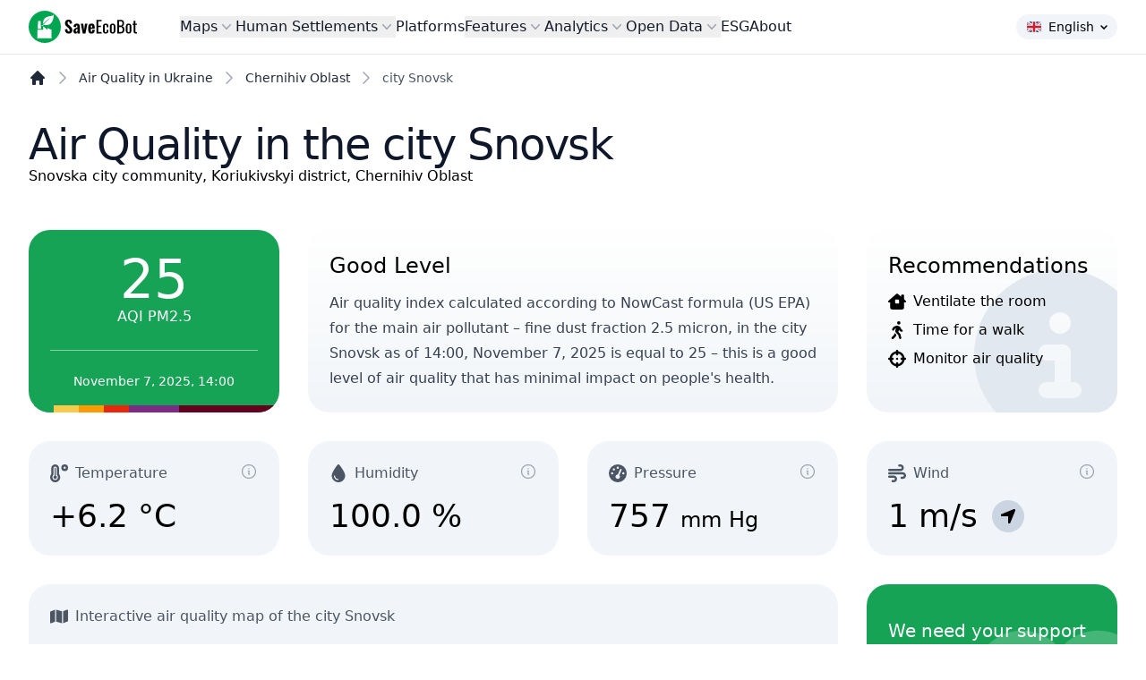

--- FILE ---
content_type: application/javascript
request_url: https://www.saveecobot.com/storage/maps_data.js?date=2025-11-07T1208:00
body_size: 115006
content:
{"devices":[{"i":1,"t":"d","pi":"1","a":"48.408944","n":"35.072505","ic":"c","aqi":54,"aqi_l":2,"pm10":17.9,"pm10_l":1,"pm25":10.8,"pm25_l":1,"h":0,"old":0,"oldr":0},{"i":2,"t":"d","pi":"1","a":"48.418962","n":"35.009254","ic":"c","aqi":33,"aqi_l":0,"pm10":40,"pm10_l":0,"pm25":20.3,"pm25_l":0,"h":1,"old":1,"oldr":1},{"i":3,"t":"d","pi":"1","a":"48.46179","n":"35.022893","ic":"c","aqi":13,"aqi_l":0,"pm10":4,"pm10_l":0,"pm25":2.9,"pm25_l":0,"h":1,"old":1,"oldr":1},{"i":4,"t":"d","pi":"1","a":"48.428476","n":"35.010238","ic":"c","aqi":23,"aqi_l":0,"pm10":12.5,"pm10_l":0,"pm25":6.6,"pm25_l":0,"h":1,"old":1,"oldr":1},{"i":6,"t":"d","pi":"1","a":"48.405856","n":"35.145451","ic":"c","aqi":4,"aqi_l":0,"pm10":4,"pm10_l":0,"pm25":1.3,"pm25_l":0,"h":1,"old":1,"oldr":1},{"i":7,"t":"d","pi":"1","a":"48.467467","n":"35.041472","ic":"c","aqi":2,"aqi_l":0,"pm10":0.6,"pm10_l":0,"pm25":0.5,"pm25_l":0,"h":1,"old":1,"oldr":1},{"i":8,"t":"d","pi":"1","a":"48.448030","n":"35.058606","ic":"c","aqi":11,"aqi_l":0,"pm10":4.3,"pm10_l":0,"pm25":1.7,"pm25_l":0,"h":1,"old":1,"oldr":1},{"i":9,"t":"d","pi":"1","a":"48.513536","n":"35.062787","ic":"c","aqi":33,"aqi_l":0,"pm10":7.6,"pm10_l":0,"pm25":2.7,"pm25_l":0,"h":1,"old":1,"oldr":1},{"i":14,"t":"d","pi":"1","a":"48.475959","n":"35.016979","ic":"c","aqi":10,"aqi_l":0,"pm10":5.4,"pm10_l":0,"pm25":2.4,"pm25_l":0,"h":1,"old":1,"oldr":1},{"i":15,"t":"d","pi":"1","a":"48.467926","n":"35.055617","ic":"c","aqi":39,"aqi_l":0,"pm10":15.9,"pm10_l":0,"pm25":9.5,"pm25_l":0,"h":1,"old":1,"oldr":1},{"i":16,"t":"d","pi":"1","a":"48.484034","n":"34.936086","ic":"c","aqi":204,"aqi_l":0,"pm10":7.4,"pm10_l":0,"pm25":3.1,"pm25_l":0,"h":1,"old":1,"oldr":1},{"i":18,"t":"d","pi":"1","a":"48.501095","n":"34.990169","ic":"c","aqi":42,"aqi_l":0,"pm10":9.6,"pm10_l":0,"pm25":3.1,"pm25_l":0,"h":1,"old":1,"oldr":1},{"i":19,"t":"d","pi":"4","a":"48.9219274","n":"24.7136204","ic":"c","aqi":2,"aqi_l":0,"star":1,"pm10":3.1,"pm10_l":0,"pm25":0.5,"pm25_l":0,"h":1,"old":1,"oldr":1},{"i":20,"t":"d","pi":"4","a":"48.941029","n":"24.746130","ic":"c","aqi":0,"aqi_l":0,"star":1,"pm10":0.1,"pm10_l":0,"pm25":0.1,"pm25_l":0,"h":1,"old":1,"oldr":1},{"i":21,"t":"d","pi":"4","a":"48.9239","n":"24.6494","ic":"c","aqi":48,"aqi_l":0,"star":1,"pm10":48.5,"pm10_l":0,"pm25":14.1,"pm25_l":0,"h":1,"old":1,"oldr":1},{"i":23,"t":"d","pi":"1","a":"48.518050","n":"34.964451","ic":"c","aqi":6,"aqi_l":0,"pm10":0.3,"pm10_l":0,"pm25":0.3,"pm25_l":0,"h":1,"old":1,"oldr":1},{"i":24,"t":"d","pi":"1","a":"48.350994","n":"34.946876","ic":"c","aqi":63,"aqi_l":0,"pm10":17.7,"pm10_l":0,"pm25":16,"pm25_l":0,"h":1,"old":1,"oldr":1},{"i":25,"t":"d","pi":"1","a":"48.463293","n":"35.056401","ic":"c","aqi":72,"aqi_l":0,"pm10":44.8,"pm10_l":0,"pm25":29.1,"pm25_l":0,"h":1,"old":1,"oldr":1},{"i":26,"t":"d","pi":"3","a":"49.5560","n":"25.5940","ic":"c","aqi":72,"aqi_l":2,"pm10":54,"pm10_l":1,"pm25":28.4,"pm25_l":2,"h":0,"old":0,"oldr":0},{"i":28,"t":"d","pi":"3","a":"50.4440","n":"30.5400","ic":"c","aqi":5,"aqi_l":0,"pm10":0.8,"pm10_l":0,"pm25":0.8,"pm25_l":0,"h":1,"old":1,"oldr":1},{"i":29,"t":"d","pi":"3","a":"49.5500","n":"25.5640","ic":"c","aqi":6,"aqi_l":0,"pm10":2.7,"pm10_l":0,"pm25":1.7,"pm25_l":0,"h":1,"old":1,"oldr":1},{"i":30,"t":"d","pi":"3","a":"50.4340","n":"30.4320","ic":"c","aqi":77,"aqi_l":0,"pm10":36.4,"pm10_l":0,"pm25":27.8,"pm25_l":0,"h":1,"old":1,"oldr":1},{"i":31,"t":"d","pi":"4","a":"48.9247009","n":"24.7112852","ic":"c","aqi":16,"aqi_l":0,"star":1,"pm10":5.5,"pm10_l":0,"pm25":3,"pm25_l":0,"h":1,"old":1,"oldr":1},{"i":32,"t":"d","pi":"1","a":"48.4119490","n":"35.0697377","ic":"c","aqi":55,"aqi_l":0,"pm10":9.7,"pm10_l":0,"pm25":4.5,"pm25_l":0,"h":1,"old":1,"oldr":1},{"i":34,"t":"d","pi":"4","a":"48.924013","n":"24.702416","ic":"c","aqi":117,"aqi_l":0,"star":1,"pm10":76.4,"pm10_l":0,"pm25":35,"pm25_l":0,"h":1,"old":1,"oldr":1},{"i":35,"t":"d","pi":"1","a":"48.343889","n":"35.015000","ic":"c","aqi":47,"aqi_l":0,"pm10":34.6,"pm10_l":0,"pm25":19.1,"pm25_l":0,"h":0,"old":1,"oldr":1},{"i":36,"t":"d","pi":"11","a":"49.204206","n":"24.691606","ic":"c","aqi":84,"aqi_l":0,"pm10":60.8,"pm10_l":0,"pm25":56.3,"pm25_l":0,"h":1,"old":1,"oldr":1},{"i":38,"t":"d","pi":"4","a":"48.9256885","n":"24.7376275","ic":"c","aqi":0,"aqi_l":0,"star":1,"pm10":0.1,"pm10_l":0,"pm25":0.1,"pm25_l":0,"h":1,"old":1,"oldr":1},{"i":40,"t":"d","pi":"4","a":"49.0402384","n":"24.3616867","ic":"c","aqi":43,"aqi_l":0,"star":1,"pm10":56.4,"pm10_l":0,"pm25":34.1,"pm25_l":0,"h":1,"old":1,"oldr":1},{"i":43,"t":"d","pi":"4","a":"50.411693","n":"30.619037","ic":"c","aqi":7,"aqi_l":0,"star":1,"pm10":6.2,"pm10_l":0,"pm25":1.5,"pm25_l":0,"h":1,"old":1,"oldr":1},{"i":44,"t":"d","pi":"3","a":"50.622","n":"26.25","ic":"c","aqi":10,"aqi_l":0,"pm10":4.5,"pm10_l":0,"pm25":2.5,"pm25_l":0,"h":1,"old":1,"oldr":1},{"i":47,"t":"d","pi":"3","a":"50.472938","n":"30.508250","ic":"c","aqi":49,"aqi_l":0,"pm10":50.1,"pm10_l":0,"pm25":15.5,"pm25_l":0,"h":1,"old":1,"oldr":1},{"i":61,"t":"d","pi":"6","a":"48.51388889","n":"35.08222222","ic":"c","aqi":13,"aqi_l":0,"co_ppm":0.6,"co_ppm_l":0,"gamma":80,"gamma_l":0,"gamma_usv_l":0,"gamma_ur_l":0,"nh3_ppb":110.2,"nh3_ppb_l":0,"no2_ppb":0.8,"no2_ppb_l":0,"o3_ppb":5.2,"o3_ppb_l":0,"pm10":1,"pm10_l":0,"pm25":1,"pm25_l":0,"so2_ppb":0,"so2_ppb_l":0,"h":1,"old":1,"oldr":1},{"i":62,"t":"d","pi":"6","a":"48.40388889","n":"35.13166667","ic":"c","aqi":20,"aqi_l":0,"co_ppm":0,"co_ppm_l":0,"gamma":70,"gamma_l":0,"gamma_usv_l":0,"gamma_ur_l":0,"nh3_ppb":4.1,"nh3_ppb_l":0,"no2_ppb":0,"no2_ppb_l":0,"o3_ppb":0,"o3_ppb_l":0,"pm10":4,"pm10_l":0,"pm25":2,"pm25_l":0,"so2_ppb":61.7,"so2_ppb_l":0,"h":1,"old":1,"oldr":1},{"i":63,"t":"d","pi":"6","a":"48.42476200","n":"35.06271900","ic":"c","h":1,"old":1,"oldr":1},{"i":64,"t":"d","pi":"6","a":"48.48250300","n":"34.96305200","ic":"c","aqi":22,"aqi_l":0,"co_ppm":0.7,"co_ppm_l":0,"gamma":60,"gamma_l":0,"gamma_usv_l":0,"gamma_ur_l":0,"nh3_ppb":89.3,"nh3_ppb_l":0,"no2_ppb":0,"no2_ppb_l":0,"o3_ppb":0,"o3_ppb_l":0,"pm10":4,"pm10_l":0,"pm25":2,"pm25_l":0,"so2_ppb":5.6,"so2_ppb_l":0,"h":1,"old":1,"oldr":1},{"i":65,"t":"d","pi":"6","a":"48.33972222","n":"33.50333333","ic":"c","aqi":16,"aqi_l":0,"co_ppm":0.3,"co_ppm_l":0,"gamma":80,"gamma_l":0,"gamma_usv_l":0,"gamma_ur_l":0,"nh3_ppb":0,"nh3_ppb_l":0,"no2_ppb":0,"no2_ppb_l":0,"o3_ppb":35.8,"o3_ppb_l":0,"pm10":2,"pm10_l":0,"pm25":2,"pm25_l":0,"so2_ppb":82,"so2_ppb_l":0,"h":1,"old":1,"oldr":1},{"i":66,"t":"d","pi":"6","a":"47.56666667","n":"33.65361111","ic":"c","aqi":5,"aqi_l":0,"co_ppm":0,"co_ppm_l":0,"gamma":100,"gamma_l":0,"gamma_usv_l":0,"gamma_ur_l":0,"nh3_ppb":33.4,"nh3_ppb_l":0,"no2_ppb":0,"no2_ppb_l":0,"o3_ppb":0,"o3_ppb_l":0,"pm10":1,"pm10_l":0,"pm25":1,"pm25_l":0,"so2_ppb":54.7,"so2_ppb_l":0,"h":1,"old":1,"oldr":1},{"i":67,"t":"d","pi":"6","a":"47.57346680","n":"34.35768730","ic":"c","aqi":52,"aqi_l":0,"co_ppm":0,"co_ppm_l":0,"gamma":70,"gamma_l":0,"gamma_usv_l":0,"gamma_ur_l":0,"nh3_ppb":27.6,"nh3_ppb_l":0,"no2_ppb":15.1,"no2_ppb_l":0,"o3_ppb":3.3,"o3_ppb_l":0,"pm10":15,"pm10_l":0,"pm25":13,"pm25_l":0,"so2_ppb":34.6,"so2_ppb_l":0,"h":1,"old":1,"oldr":1},{"i":68,"t":"d","pi":"6","a":"47.56843500","n":"34.39109000","ic":"c","h":1,"old":1,"oldr":1},{"i":69,"t":"d","pi":"6","a":"48.55555556","n":"35.84305556","ic":"c","aqi":18,"aqi_l":0,"co_ppm":0,"co_ppm_l":0,"gamma":80,"gamma_l":0,"gamma_usv_l":0,"gamma_ur_l":0,"nh3_ppb":0,"nh3_ppb_l":0,"no2_ppb":0,"no2_ppb_l":0,"o3_ppb":21.3,"o3_ppb_l":0,"pm10":8,"pm10_l":0,"pm25":4,"pm25_l":0,"so2_ppb":0,"so2_ppb_l":0,"h":1,"old":1,"oldr":1},{"i":70,"t":"d","pi":"6","a":"48.53250100","n":"35.87067200","ic":"c","h":1,"old":1,"oldr":1},{"i":71,"t":"d","pi":"6","a":"47.66777778","n":"34.06111111","ic":"c","aqi":3,"aqi_l":0,"co_ppm":0,"co_ppm_l":0,"gamma":110,"gamma_l":0,"gamma_usv_l":0,"gamma_ur_l":0,"nh3_ppb":17,"nh3_ppb_l":0,"no2_ppb":13.4,"no2_ppb_l":0,"o3_ppb":16.7,"o3_ppb_l":0,"pm10":0.7,"pm10_l":0,"pm25":0.4,"pm25_l":0,"so2_ppb":0,"so2_ppb_l":0,"h":1,"old":1,"oldr":1},{"i":72,"t":"d","pi":"6","a":"47.65777778","n":"34.11777778","ic":"c","aqi":4,"aqi_l":0,"co_ppm":1.1,"co_ppm_l":0,"gamma":0,"gamma_l":0,"gamma_usv_l":0,"gamma_ur_l":0,"nh3_ppb":835.2,"nh3_ppb_l":0,"no2_ppb":130.3,"no2_ppb_l":0,"o3_ppb":81.1,"o3_ppb_l":0,"pm10":1,"pm10_l":0,"pm25":1,"pm25_l":0,"so2_ppb":0,"so2_ppb_l":0,"h":1,"old":1,"oldr":1},{"i":73,"t":"d","pi":"4","a":"47.972246","n":"33.440980","ic":"c","aqi":33,"aqi_l":0,"star":1,"pm10":12.6,"pm10_l":0,"pm25":7.6,"pm25_l":0,"h":1,"old":1,"oldr":1},{"i":74,"t":"d","pi":"4","a":"47.8852944","n":"33.3204348","ic":"c","aqi":3,"aqi_l":0,"star":1,"pm10":4.5,"pm10_l":0,"pm25":1,"pm25_l":0,"h":1,"old":1,"oldr":1},{"i":75,"t":"d","pi":"1","a":"48.466150","n":"35.055459","ic":"c","aqi":51,"aqi_l":0,"pm10":736.1,"pm10_l":0,"pm25":669.4,"pm25_l":0,"h":1,"old":1,"oldr":1},{"i":76,"t":"d","pi":"9","a":"50.1780299","n":"30.3146156","ic":"c","co_ppm":0.4,"co_ppm_l":0,"gamma":110,"gamma_l":0,"gamma_usv_l":0,"gamma_ur_l":0,"no2_ppb":12.2,"no2_ppb_l":0,"so2_ppb":7.4,"so2_ppb_l":0,"h":1,"old":1,"oldr":1},{"i":77,"t":"d","pi":"9","a":"50.35097","n":"30.94944","ic":"c","co_ppm":0.5,"co_ppm_l":0,"gamma":110,"gamma_l":0,"gamma_usv_l":0,"gamma_ur_l":0,"no2_ppb":0,"no2_ppb_l":0,"so2_ppb":30.4,"so2_ppb_l":0,"h":1,"old":1,"oldr":1},{"i":78,"t":"d","pi":"9","a":"49.531934","n":"30.87644","ic":"c","co_ppm":0.4,"co_ppm_l":0,"gamma":140,"gamma_l":0,"gamma_usv_l":0,"gamma_ur_l":0,"no2_ppb":42.4,"no2_ppb_l":0,"so2_ppb":106.9,"so2_ppb_l":0,"h":1,"old":1,"oldr":1},{"i":79,"t":"d","pi":"9","a":"50.5779813","n":"30.4795451","ic":"c","co_ppm":0.5,"co_ppm_l":0,"gamma":100,"gamma_l":0,"gamma_usv_l":0,"gamma_ur_l":0,"no2_ppb":54.9,"no2_ppb_l":0,"so2_ppb":20.1,"so2_ppb_l":0,"h":1,"old":1,"oldr":1},{"i":80,"t":"d","pi":"9","a":"50.938851655452","n":"29.900493621826","ic":"c","aqi":0,"aqi_l":0,"co_ppm":0.1,"co_ppm_l":0,"gamma":80,"gamma_l":0,"gamma_usv_l":0,"gamma_ur_l":0,"no2_ppb":21.6,"no2_ppb_l":0,"o3_ppb":16.2,"o3_ppb_l":0,"pm10":0,"pm10_l":0,"pm25":0,"pm25_l":0,"so2_ppb":1,"so2_ppb_l":0,"h":1,"old":1,"oldr":1},{"i":81,"t":"d","pi":"9","a":"50.590517","n":"30.893966","ic":"c","aqi":66,"aqi_l":0,"co_ppm":0,"co_ppm_l":0,"gamma":110,"gamma_l":0,"gamma_usv_l":0,"gamma_ur_l":0,"nh3_ppb":0,"nh3_ppb_l":0,"no2_ppb":71.1,"no2_ppb_l":0,"o3_ppb":13.8,"o3_ppb_l":0,"pm10":25,"pm10_l":0,"pm25":23,"pm25_l":0,"so2_ppb":41.9,"so2_ppb_l":0,"h":1,"old":1,"oldr":1},{"i":82,"t":"d","pi":"9","a":"50.520515","n":"30.244359","ic":"c","aqi":22,"aqi_l":0,"co_ppm":0.4,"co_ppm_l":0,"gamma":100,"gamma_l":0,"gamma_usv_l":0,"gamma_ur_l":0,"no2_ppb":9.8,"no2_ppb_l":0,"o3_ppb":38.9,"o3_ppb_l":0,"pm10":3.3,"pm10_l":0,"pm25":1.5,"pm25_l":0,"so2_ppb":4.1,"so2_ppb_l":0,"h":1,"old":1,"oldr":1},{"i":83,"t":"d","pi":"9","a":"50.064615","n":"31.451201","ic":"c","co_ppm":0.4,"co_ppm_l":0,"gamma":140,"gamma_l":0,"gamma_usv_l":0,"gamma_ur_l":0,"no2_ppb":0,"no2_ppb_l":0,"o3_ppb":323.1,"o3_ppb_l":0,"pm10":0,"pm10_l":0,"pm25":0,"pm25_l":0,"so2_ppb":7,"so2_ppb_l":0,"h":1,"old":1,"oldr":1},{"i":84,"t":"d","pi":"9","a":"49.865343","n":"30.824032","ic":"c","aqi":0,"aqi_l":0,"co_ppm":0.4,"co_ppm_l":0,"gamma":100,"gamma_l":0,"gamma_usv_l":0,"gamma_ur_l":0,"nh3_ppb":0,"nh3_ppb_l":0,"no2_ppb":12,"no2_ppb_l":0,"o3_ppb":2.1,"o3_ppb_l":0,"pm10":0,"pm10_l":0,"pm25":0,"pm25_l":0,"so2_ppb":5.1,"so2_ppb_l":0,"h":1,"old":1,"oldr":1},{"i":85,"t":"d","pi":"9","a":"50.331013","n":"30.277987","ic":"c","aqi":3,"aqi_l":0,"co_ppm":0,"co_ppm_l":0,"gamma":120,"gamma_l":0,"gamma_usv_l":0,"gamma_ur_l":0,"no2_ppb":40.3,"no2_ppb_l":0,"o3_ppb":0,"o3_ppb_l":0,"pm10":1,"pm10_l":0,"pm25":1,"pm25_l":0,"so2_ppb":0,"so2_ppb_l":0,"h":0,"old":1,"oldr":1},{"i":86,"t":"d","pi":"9","a":"49.819383","n":"30.437411","ic":"c","aqi":2,"aqi_l":0,"co_ppm":0.8,"co_ppm_l":0,"gamma":130,"gamma_l":0,"gamma_usv_l":0,"gamma_ur_l":0,"nh3_ppb":6.7,"nh3_ppb_l":0,"no2_ppb":2.6,"no2_ppb_l":0,"o3_ppb":4.1,"o3_ppb_l":0,"pm10":0.5,"pm10_l":0,"pm25":0,"pm25_l":0,"so2_ppb":3.7,"so2_ppb_l":0,"h":1,"old":1,"oldr":1},{"i":87,"t":"d","pi":"9","a":"50.387398","n":"30.376425","ic":"c","aqi":0,"aqi_l":0,"co_ppm":0.3,"co_ppm_l":0,"gamma":100,"gamma_l":0,"gamma_usv_l":0,"gamma_ur_l":0,"nh3_ppb":1.9,"nh3_ppb_l":0,"no2_ppb":0,"no2_ppb_l":0,"o3_ppb":6.8,"o3_ppb_l":0,"pm10":0,"pm10_l":0,"pm25":0,"pm25_l":0,"so2_ppb":12.9,"so2_ppb_l":0,"h":1,"old":1,"oldr":1},{"i":88,"t":"d","pi":"9","a":"50.130532","n":"30.655445","ic":"c","aqi":15,"aqi_l":0,"co_ppm":0.3,"co_ppm_l":0,"gamma":75,"gamma_l":0,"gamma_usv_l":0,"gamma_ur_l":0,"no2_ppb":18.1,"no2_ppb_l":0,"o3_ppb":4.2,"o3_ppb_l":0,"pm10":0,"pm10_l":0,"pm25":0,"pm25_l":0,"so2_ppb":23.7,"so2_ppb_l":0,"h":0,"old":1,"oldr":1},{"i":89,"t":"d","pi":"4","a":"48.92782","n":"24.70227","ic":"c","aqi":31,"aqi_l":0,"star":1,"pm10":11.6,"pm10_l":0,"pm25":5.1,"pm25_l":0,"h":1,"old":1,"oldr":1},{"i":90,"t":"d","pi":"1","a":"48.5339822","n":"34.7914877","ic":"c","aqi":5,"aqi_l":0,"pm10":27.1,"pm10_l":0,"pm25":6,"pm25_l":0,"h":1,"old":1,"oldr":1},{"i":91,"t":"d","pi":"4","a":"46.4846547","n":"30.6964293","ic":"c","aqi":131,"aqi_l":0,"star":1,"pm10":74.9,"pm10_l":0,"pm25":44.9,"pm25_l":0,"h":1,"old":1,"oldr":1},{"i":92,"t":"d","pi":"4","a":"47.867113","n":"35.108405","ic":"c","aqi":40,"aqi_l":0,"star":1,"pm10":19.8,"pm10_l":0,"pm25":8.3,"pm25_l":0,"h":1,"old":1,"oldr":1},{"i":93,"t":"d","pi":"4","a":"49.183248","n":"24.413463","ic":"c","aqi":18,"aqi_l":0,"star":1,"pm10":1999.9,"pm10_l":0,"pm25":999.9,"pm25_l":0,"h":1,"old":1,"oldr":1},{"i":94,"t":"d","pi":"1","a":"48.607373","n":"34.570512","ic":"c","aqi":2,"aqi_l":0,"pm10":1.1,"pm10_l":0,"pm25":0.7,"pm25_l":0,"h":1,"old":1,"oldr":1},{"i":95,"t":"d","pi":"1","a":"48.480519","n":"34.934133","ic":"c","aqi":0,"aqi_l":0,"pm10":0,"pm10_l":0,"pm25":0,"pm25_l":0,"h":1,"old":1,"oldr":1},{"i":96,"t":"d","pi":"1","a":"48.458139","n":"35.052214","ic":"c","aqi":63,"aqi_l":0,"pm10":0,"pm10_l":0,"pm25":0,"pm25_l":0,"h":1,"old":1,"oldr":1},{"i":97,"t":"d","pi":"1","a":"49.125336","n":"24.730753","ic":"c","aqi":52,"aqi_l":0,"pm10":7.3,"pm10_l":0,"pm25":1.9,"pm25_l":0,"h":1,"old":1,"oldr":1},{"i":98,"t":"d","pi":"4","a":"47.910912","n":"33.475719","ic":"c","aqi":26,"aqi_l":0,"star":1,"pm10":16.7,"pm10_l":0,"pm25":12.5,"pm25_l":0,"h":1,"old":1,"oldr":1},{"i":101,"t":"d","pi":"1","a":"48.4538103","n":"35.0185786","ic":"c","aqi":67,"aqi_l":2,"pm10":30.6,"pm10_l":1,"pm25":15.2,"pm25_l":2,"h":0,"old":0,"oldr":0},{"i":102,"t":"d","pi":"1","a":"48.480857","n":"34.018492","ic":"c","aqi":15,"aqi_l":0,"pm10":4.7,"pm10_l":0,"pm25":2.5,"pm25_l":0,"h":1,"old":1,"oldr":1},{"i":103,"t":"d","pi":"1","a":"48.391810","n":"35.028813","ic":"c","aqi":16,"aqi_l":0,"pm10":7.1,"pm10_l":0,"pm25":4.5,"pm25_l":0,"h":1,"old":1,"oldr":1},{"i":104,"t":"d","pi":"4","a":"46.399840","n":"30.732417","ic":"c","aqi":79,"aqi_l":0,"star":1,"pm10":44,"pm10_l":0,"pm25":28.1,"pm25_l":0,"h":1,"old":1,"oldr":1},{"i":106,"t":"d","pi":"4","a":"47.883926","n":"33.388693","ic":"c","aqi":13,"aqi_l":0,"star":1,"pm10":8.2,"pm10_l":0,"pm25":1.7,"pm25_l":0,"h":1,"old":1,"oldr":1},{"i":107,"t":"d","pi":"4","a":"48.914362","n":"24.720699","ic":"c","aqi":22,"aqi_l":0,"star":1,"pm10":6.6,"pm10_l":0,"pm25":4.1,"pm25_l":0,"h":1,"old":1,"oldr":1},{"i":108,"t":"d","pi":"4","a":"50.362592","n":"30.442744","ic":"c","aqi":123,"aqi_l":0,"star":1,"pm10":5.7,"pm10_l":0,"pm25":3.9,"pm25_l":0,"h":1,"old":1,"oldr":1},{"i":109,"t":"d","pi":"4","a":"50.466362","n":"30.474006","ic":"c","aqi":3,"aqi_l":0,"star":1,"pm10":1.7,"pm10_l":0,"pm25":0.8,"pm25_l":0,"h":1,"old":1,"oldr":1},{"i":129,"t":"d","pi":"4","a":"48.433610","n":"24.570060","ic":"c","aqi":98,"aqi_l":0,"star":1,"pm10":1999.9,"pm10_l":0,"pm25":999.9,"pm25_l":0,"h":1,"old":1,"oldr":1},{"i":132,"t":"d","pi":"1","a":"48.476276","n":"34.984768","ic":"c","aqi":42,"aqi_l":0,"pm10":42.6,"pm10_l":0,"pm25":14.4,"pm25_l":0,"h":1,"old":1,"oldr":1},{"i":134,"t":"d","pi":"4","a":"48.9140543","n":"24.7127051","ic":"c","aqi":35,"aqi_l":0,"star":1,"pm10":25.4,"pm10_l":0,"pm25":8.3,"pm25_l":0,"h":1,"old":1,"oldr":1},{"i":136,"t":"d","pi":"1","a":"48.540300","n":"35.092615","ic":"c","aqi":203,"aqi_l":0,"pm10":17.2,"pm10_l":0,"pm25":16.1,"pm25_l":0,"h":1,"old":1,"oldr":1},{"i":137,"t":"d","pi":"4","a":"48.9199067","n":"24.7069923","ic":"c","aqi":24,"aqi_l":0,"star":1,"pm10":11.2,"pm10_l":0,"pm25":7.3,"pm25_l":0,"h":1,"old":1,"oldr":1},{"i":141,"t":"d","pi":"4","a":"50.3496740","n":"30.9549262","ic":"c","aqi":35,"aqi_l":0,"star":1,"pm10":13.5,"pm10_l":0,"pm25":9.8,"pm25_l":0,"h":1,"old":1,"oldr":1},{"i":143,"t":"d","pi":"4","a":"48.918067","n":"24.721984","ic":"c","aqi":9,"aqi_l":0,"star":1,"pm10":6.1,"pm10_l":0,"pm25":2.2,"pm25_l":0,"h":1,"old":1,"oldr":1},{"i":144,"t":"d","pi":"7","a":"48.731662","n":"37.598610","ic":"c","aqi":86,"aqi_l":0,"co_ppm":2.2,"co_ppm_l":0,"no2_ppb":1.3,"no2_ppb_l":0,"pm10":0,"pm10_l":0,"pm25":28.9,"pm25_l":0,"so2_ppb":3.9,"so2_ppb_l":0,"h":1,"old":1,"oldr":1},{"i":145,"t":"d","pi":"7","a":"47.113761","n":"37.555218","ic":"c","aqi":4,"aqi_l":0,"co_ppm":0.4,"co_ppm_l":0,"no2_ppb":0.2,"no2_ppb_l":0,"pm10":3,"pm10_l":0,"pm25":0,"pm25_l":0,"so2_ppb":4,"so2_ppb_l":0,"h":1,"old":1,"oldr":1},{"i":146,"t":"d","pi":"7","a":"47.106507","n":"37.627959\r\n","ic":"c","aqi":2,"aqi_l":0,"co_ppm":0.2,"co_ppm_l":0,"no2_ppb":16.1,"no2_ppb_l":0,"pm10":0.5,"pm10_l":0,"pm25":0.6,"pm25_l":0,"so2_ppb":0.5,"so2_ppb_l":0,"h":1,"old":1,"oldr":1},{"i":147,"t":"d","pi":"7","a":"48.852600","n":"37.781248","ic":"c","aqi":2,"aqi_l":0,"co_ppm":5.5,"co_ppm_l":0,"no2_ppb":6,"no2_ppb_l":0,"pm10":0.4,"pm10_l":0,"pm25":0.6,"pm25_l":0,"so2_ppb":0.1,"so2_ppb_l":0,"h":1,"old":1,"oldr":1},{"i":148,"t":"d","pi":"7","a":"48.584154","n":"38.007325","ic":"c","aqi":44,"aqi_l":0,"co_ppm":0.5,"co_ppm_l":0,"no2_ppb":2.2,"no2_ppb_l":0,"pm10":8.8,"pm10_l":0,"pm25":10.7,"pm25_l":0,"so2_ppb":2,"so2_ppb_l":0,"h":1,"old":1,"oldr":1},{"i":149,"t":"d","pi":"7","a":"47.984738","n":"37.265970","ic":"c","co_ppm":0.2,"co_ppm_l":0,"no2_ppb":11.7,"no2_ppb_l":0,"pm10":0.7,"pm10_l":0,"pm25":11.3,"pm25_l":0,"so2_ppb":1.4,"so2_ppb_l":0,"h":1,"old":1,"oldr":1},{"i":150,"t":"d","pi":"7","a":"48.425009","n":"38.174023","ic":"c","aqi":0,"aqi_l":0,"co_ppm":6.1,"co_ppm_l":0,"no2_ppb":4.1,"no2_ppb_l":0,"pm10":0.1,"pm10_l":0,"pm25":0,"pm25_l":0,"so2_ppb":5,"so2_ppb_l":0,"h":1,"old":1,"oldr":1},{"i":154,"t":"d","pi":"4","a":"48.9367","n":"24.6898","ic":"c","aqi":19,"aqi_l":0,"star":1,"pm10":7,"pm10_l":0,"pm25":5.5,"pm25_l":0,"h":1,"old":1,"oldr":1},{"i":155,"t":"d","pi":"4","a":"47.8385154","n":"35.2197461","ic":"c","aqi":124,"aqi_l":0,"star":1,"pm10":19.7,"pm10_l":0,"pm25":12.4,"pm25_l":0,"h":1,"old":1,"oldr":1},{"i":156,"t":"d","pi":"4","a":"47.844261","n":"35.121276","ic":"c","aqi":35,"aqi_l":0,"star":1,"pm10":8.9,"pm10_l":0,"pm25":4.9,"pm25_l":0,"h":1,"old":1,"oldr":1},{"i":897,"t":"d","pi":"1","a":"48.341841","n":"35.005390","ic":"c","aqi":17,"aqi_l":0,"pm10":7.9,"pm10_l":0,"pm25":3.5,"pm25_l":0,"h":1,"old":1,"oldr":1},{"i":902,"t":"d","pi":"3","a":"50.46092940081","n":"30.35800606012","ic":"c","aqi":0,"aqi_l":0,"pm10":0,"pm10_l":0,"pm25":0,"pm25_l":0,"h":1,"old":1,"oldr":1},{"i":914,"t":"d","pi":"8","a":"50.4916301","n":"30.5913925","ic":"c","aqi":66,"aqi_l":2,"pm25":16.9,"pm25_l":2,"h":0,"old":0,"oldr":0},{"i":915,"t":"d","pi":"8","a":"50.52122915","n":"30.46829796","ic":"c","aqi":29,"aqi_l":0,"pm25":7,"pm25_l":0,"h":1,"old":1,"oldr":1},{"i":916,"t":"d","pi":"8","a":"50.51983577","n":"30.80613881","ic":"c","aqi":37,"aqi_l":0,"pm25":9,"pm25_l":0,"h":1,"old":1,"oldr":1},{"i":918,"t":"d","pi":"10","a":"48.431060437077","n":"35.063844486889","ic":"c","aqi":79,"aqi_l":0,"pm10":30,"pm10_l":0,"pm25":26,"pm25_l":0,"h":1,"old":1,"oldr":1},{"i":919,"t":"d","pi":"10","a":"48.51130594281267","n":"35.0468721985817","ic":"c","aqi":32,"aqi_l":0,"pm10":10,"pm10_l":0,"pm25":9,"pm25_l":0,"h":1,"old":1,"oldr":1},{"i":920,"t":"d","pi":"10","a":"48.427278371266","n":"35.026705742603","ic":"c","aqi":22,"aqi_l":0,"pm10":4,"pm10_l":0,"pm25":4,"pm25_l":0,"h":1,"old":1,"oldr":1},{"i":921,"t":"d","pi":"10","a":"48.426060950625","n":"35.050495862961","ic":"c","aqi":63,"aqi_l":0,"pm10":39,"pm10_l":0,"pm25":32,"pm25_l":0,"h":1,"old":1,"oldr":1},{"i":922,"t":"d","pi":"10","a":"50.01589234228024","n":"36.36155645053805","ic":"c","aqi":25,"aqi_l":0,"pm10":17,"pm10_l":0,"pm25":12,"pm25_l":0,"h":1,"old":1,"oldr":1},{"i":923,"t":"d","pi":"10","a":"48.58570645111674","n":"34.77064490318299","ic":"c","aqi":19,"aqi_l":0,"pm10":5,"pm10_l":0,"pm25":5,"pm25_l":0,"h":1,"old":1,"oldr":1},{"i":927,"t":"d","pi":"10","a":"48.522211313936495","n":"35.05485713481904","ic":"c","aqi":66,"aqi_l":0,"pm10":17,"pm10_l":0,"pm25":17,"pm25_l":0,"h":1,"old":1,"oldr":1},{"i":929,"t":"d","pi":"10","a":"48.46355266742575","n":"35.046188235282905","ic":"c","aqi":54,"aqi_l":0,"pm10":12,"pm10_l":0,"pm25":12,"pm25_l":0,"h":1,"old":1,"oldr":1},{"i":932,"t":"d","pi":"10","a":"48.424854417381184","n":"35.06329536437989","ic":"c","aqi":25,"aqi_l":0,"pm10":6,"pm10_l":0,"pm25":7,"pm25_l":0,"h":1,"old":1,"oldr":1},{"i":933,"t":"d","pi":"10","a":"48.424596684858045","n":"35.06260871887208","ic":"c","aqi":28,"aqi_l":0,"pm10":6,"pm10_l":0,"pm25":7,"pm25_l":0,"h":1,"old":1,"oldr":1},{"i":937,"t":"d","pi":"3","a":"41.72245890414","n":"44.74969357252","ic":"c","aqi":28,"aqi_l":0,"pm10":9.6,"pm10_l":0,"pm25":5,"pm25_l":0,"h":1,"old":1,"oldr":1,"sb":1},{"i":938,"t":"d","pi":"3","a":"41.898","n":"44.694","ic":"c","aqi":13,"aqi_l":0,"pm10":6.9,"pm10_l":0,"pm25":3.8,"pm25_l":0,"h":1,"old":1,"oldr":1,"sb":1},{"i":940,"t":"d","pi":"3","a":"50.186","n":"27.062","ic":"c","aqi":32,"aqi_l":1,"pm10":16.4,"pm10_l":1,"pm25":8.1,"pm25_l":1,"h":0,"old":0,"oldr":0},{"i":942,"t":"d","pi":"3","a":"41.72","n":"44.74","ic":"c","aqi":18,"aqi_l":0,"pm10":12.8,"pm10_l":0,"pm25":3.5,"pm25_l":0,"h":1,"old":1,"oldr":1,"sb":1},{"i":945,"t":"d","pi":"10","a":"48.402910167688205","n":"35.08946299552918","ic":"c","aqi":8,"aqi_l":0,"pm10":2,"pm10_l":0,"pm25":2,"pm25_l":0,"h":1,"old":1,"oldr":1},{"i":949,"t":"d","pi":"1","a":"47.8352753","n":"35.1446249","ic":"c","aqi":54,"aqi_l":0,"pm10":23.4,"pm10_l":0,"pm25":11.8,"pm25_l":0,"h":1,"old":1,"oldr":1},{"i":955,"t":"d","pi":"4","a":"50.813755","n":"30.377420","ic":"c","aqi":41,"aqi_l":0,"star":1,"pm10":8.4,"pm10_l":0,"pm25":7.2,"pm25_l":0,"h":1,"old":1,"oldr":1},{"i":957,"t":"d","pi":"10","a":"48.39585815839613","n":"35.035207271575935","ic":"c","aqi":21,"aqi_l":0,"pm10":5,"pm10_l":0,"pm25":5,"pm25_l":0,"h":1,"old":1,"oldr":1},{"i":959,"t":"d","pi":"4","a":"48.9455175","n":"24.7017899","ic":"c","star":1,"h":1,"old":1,"oldr":1},{"i":963,"t":"d","pi":"10","a":"48.341895768067","n":"34.946147203445","ic":"c","aqi":29,"aqi_l":0,"pm10":4,"pm10_l":0,"pm25":4,"pm25_l":0,"h":1,"old":1,"oldr":1},{"i":968,"t":"d","pi":"4","a":"50.416710","n":"30.618716","ic":"c","aqi":61,"aqi_l":0,"star":1,"pm10":31.4,"pm10_l":0,"pm25":14.8,"pm25_l":0,"h":1,"old":1,"oldr":1},{"i":971,"t":"d","pi":"10","a":"48.542647200821996","n":"35.08675932884217","ic":"c","aqi":26,"aqi_l":0,"pm10":7,"pm10_l":0,"pm25":4,"pm25_l":0,"h":1,"old":1,"oldr":1},{"i":977,"t":"d","pi":"3","a":"50.528","n":"30.236","ic":"c","aqi":0,"aqi_l":0,"pm10":905,"pm10_l":0,"pm25":816.2,"pm25_l":0,"h":1,"old":1,"oldr":1},{"i":980,"t":"d","pi":"4","a":"48.933898","n":"24.739668","ic":"c","star":1,"pm10":37.5,"pm10_l":0,"pm25":3.9,"pm25_l":0,"h":1,"old":1,"oldr":1},{"i":981,"t":"d","pi":"4","a":"48.948016","n":"24.745014","ic":"c","aqi":18,"aqi_l":0,"star":1,"pm10":5.1,"pm10_l":0,"pm25":1.7,"pm25_l":0,"h":1,"old":1,"oldr":1},{"i":982,"t":"d","pi":"4","a":"48.939468","n":"24.689922","ic":"c","aqi":71,"aqi_l":0,"star":1,"pm10":32.6,"pm10_l":0,"pm25":22.6,"pm25_l":0,"h":1,"old":1,"oldr":1},{"i":983,"t":"d","pi":"4","a":"48.926239","n":"24.701580","ic":"c","aqi":16,"aqi_l":0,"star":1,"pm10":10.8,"pm10_l":0,"pm25":3.1,"pm25_l":0,"h":1,"old":1,"oldr":1},{"i":984,"t":"d","pi":"10","a":"49.98515865539473","n":"36.25457167625428","ic":"c","aqi":68,"aqi_l":0,"pm10":19,"pm10_l":0,"pm25":17,"pm25_l":0,"h":1,"old":1,"oldr":1},{"i":985,"t":"d","pi":"4","a":"48.932157","n":"24.750271","ic":"c","aqi":19,"aqi_l":0,"star":1,"pm10":13.2,"pm10_l":0,"pm25":5.4,"pm25_l":0,"h":1,"old":1,"oldr":1},{"i":986,"t":"d","pi":"4","a":"48.904004","n":"24.700444","ic":"c","aqi":34,"aqi_l":0,"star":1,"pm10":15.9,"pm10_l":0,"pm25":7,"pm25_l":0,"h":1,"old":1,"oldr":1},{"i":997,"t":"d","pi":"1","a":"48.5052009","n":"35.0718389","ic":"c","aqi":6,"aqi_l":0,"pm10":3.2,"pm10_l":0,"pm25":1.7,"pm25_l":0,"h":1,"old":1,"oldr":1},{"i":1000,"t":"d","pi":"1","a":"48.460155","n":"35.066821","ic":"c","aqi":23,"aqi_l":0,"pm10":13.2,"pm10_l":0,"pm25":6.3,"pm25_l":0,"h":1,"old":1,"oldr":1},{"i":1001,"t":"d","pi":"1","a":"48.400802","n":"35.001839","ic":"c","aqi":24,"aqi_l":0,"pm10":51.9,"pm10_l":0,"pm25":28.4,"pm25_l":0,"h":1,"old":1,"oldr":1},{"i":1002,"t":"d","pi":"1","a":"48.312916","n":"34.880235","ic":"c","aqi":54,"aqi_l":0,"pm10":34.5,"pm10_l":0,"pm25":16.4,"pm25_l":0,"h":1,"old":1,"oldr":1},{"i":1004,"t":"d","pi":"1","a":"50.458479","n":"30.6079481","ic":"c","aqi":13,"aqi_l":0,"pm10":4.9,"pm10_l":0,"pm25":3.2,"pm25_l":0,"h":1,"old":1,"oldr":1},{"i":1005,"t":"d","pi":"1","a":"48.459042","n":"35.058479","ic":"c","aqi":129,"aqi_l":0,"pm10":19.1,"pm10_l":0,"pm25":13.4,"pm25_l":0,"h":1,"old":1,"oldr":1},{"i":1006,"t":"d","pi":"1","a":"48.509524","n":"34.61578","ic":"c","aqi":20,"aqi_l":0,"pm10":11.7,"pm10_l":0,"pm25":5.2,"pm25_l":0,"h":1,"old":1,"oldr":1},{"i":1007,"t":"d","pi":"1","a":"48.523936","n":"35.0811455","ic":"c","aqi":22,"aqi_l":0,"pm10":8.3,"pm10_l":0,"pm25":4.4,"pm25_l":0,"h":1,"old":1,"oldr":1},{"i":1008,"t":"d","pi":"1","a":"49.239341","n":"28.479885","ic":"c","aqi":11,"aqi_l":0,"pm10":3.2,"pm10_l":0,"pm25":2.1,"pm25_l":0,"h":1,"old":1,"oldr":1},{"i":1009,"t":"d","pi":"1","a":"48.523444","n":"35.023331","ic":"c","aqi":54,"aqi_l":0,"pm10":15.9,"pm10_l":0,"pm25":9.6,"pm25_l":0,"h":1,"old":1,"oldr":1},{"i":1010,"t":"d","pi":"4","a":"49.866879","n":"24.002230","ic":"c","aqi":13,"aqi_l":0,"star":1,"pm10":5.9,"pm10_l":0,"pm25":2.9,"pm25_l":0,"h":1,"old":1,"oldr":1},{"i":1013,"t":"d","pi":"3","a":"46.558","n":"30.652","ic":"c","aqi":28,"aqi_l":0,"pm10":11.2,"pm10_l":0,"pm25":7.8,"pm25_l":0,"h":1,"old":1,"oldr":1},{"i":1014,"t":"d","pi":"4","a":"48.928985","n":"24.735841","ic":"c","star":1,"pm10":15.5,"pm10_l":0,"pm25":6.2,"pm25_l":0,"h":1,"old":1,"oldr":1},{"i":1015,"t":"d","pi":"4","a":"48.9181138","n":"24.7685262","ic":"c","aqi":119,"aqi_l":0,"star":1,"pm10":103.3,"pm10_l":0,"pm25":63.5,"pm25_l":0,"h":1,"old":1,"oldr":1},{"i":1016,"t":"d","pi":"4","a":"48.920893","n":"24.716356","ic":"c","aqi":156,"aqi_l":0,"star":1,"pm10":163.2,"pm10_l":0,"pm25":94.2,"pm25_l":0,"h":1,"old":1,"oldr":1},{"i":1017,"t":"d","pi":"4","a":"47.783966","n":"35.185097","ic":"c","aqi":18,"aqi_l":0,"star":1,"pm10":4.7,"pm10_l":0,"pm25":3.1,"pm25_l":0,"h":1,"old":1,"oldr":1},{"i":1019,"t":"d","pi":"3","a":"48.272","n":"25.926","ic":"c","aqi":17,"aqi_l":0,"pm10":22.7,"pm10_l":0,"pm25":13.3,"pm25_l":0,"h":1,"old":1,"oldr":1},{"i":1021,"t":"d","pi":"1","a":"48.489936","n":"35.1337483","ic":"c","aqi":86,"aqi_l":0,"pm10":57.6,"pm10_l":0,"pm25":29.2,"pm25_l":0,"h":1,"old":1,"oldr":1},{"i":1022,"t":"d","pi":"4","a":"48.931259","n":"24.708110","ic":"c","aqi":45,"aqi_l":0,"star":1,"pm10":15.2,"pm10_l":0,"pm25":9.6,"pm25_l":0,"h":1,"old":1,"oldr":1},{"i":1025,"t":"d","pi":"4","a":"48.946402","n":"24.703214","ic":"c","aqi":63,"aqi_l":0,"star":1,"pm10":44.7,"pm10_l":0,"pm25":23.3,"pm25_l":0,"h":1,"old":1,"oldr":1},{"i":1028,"t":"d","pi":"4","a":"49.824294","n":"23.862459","ic":"c","aqi":105,"aqi_l":0,"star":1,"pm10":414.8,"pm10_l":0,"pm25":103.8,"pm25_l":0,"h":1,"old":1,"oldr":1},{"i":1036,"t":"d","pi":"10","a":"48.48715340821491","n":"34.934305594834406","ic":"c","aqi":79,"aqi_l":0,"pm10":27,"pm10_l":0,"pm25":23,"pm25_l":0,"h":1,"old":1,"oldr":1},{"i":1039,"t":"d","pi":"10","a":"48.46775701619391","n":"35.056691765785224","ic":"c","aqi":18,"aqi_l":0,"pm10":4,"pm10_l":0,"pm25":4,"pm25_l":0,"h":1,"old":1,"oldr":1},{"i":1041,"t":"d","pi":"3","a":"50.44915320000","n":"30.44614510000","ic":"c","pm10":18.2,"pm10_l":0,"pm25":5.7,"pm25_l":0,"h":1,"old":1,"oldr":1},{"i":1053,"t":"d","pi":"1","a":"48.433796","n":"35.030484","ic":"c","aqi":285,"aqi_l":0,"pm10":78,"pm10_l":0,"pm25":73,"pm25_l":0,"h":1,"old":1,"oldr":1},{"i":1054,"t":"d","pi":"4","a":"50.380740","n":"30.953854","ic":"c","aqi":3,"aqi_l":0,"star":1,"pm10":15.1,"pm10_l":0,"pm25":6.4,"pm25_l":0,"h":1,"old":1,"oldr":1},{"i":1056,"t":"d","pi":"4","a":"47.9959571","n":"33.4918562","ic":"c","aqi":91,"aqi_l":0,"star":1,"pm10":9.5,"pm10_l":0,"pm25":6.6,"pm25_l":0,"h":1,"old":1,"oldr":1},{"i":1057,"t":"d","pi":"10","a":"48.574576951072","n":"35.104751586914","ic":"c","aqi":37,"aqi_l":0,"pm10":5,"pm10_l":0,"pm25":5,"pm25_l":0,"h":1,"old":1,"oldr":1},{"i":1060,"t":"d","pi":"4","a":"47.892288","n":"35.151107","ic":"c","aqi":27,"aqi_l":0,"star":1,"pm10":17.5,"pm10_l":0,"pm25":5.5,"pm25_l":0,"h":1,"old":1,"oldr":1},{"i":1062,"t":"d","pi":"12","a":"50.425533","n":"30.45986","ic":"c","co_ppm":0,"co_ppm_l":0,"no2_ppb":0,"no2_ppb_l":0,"h":1,"old":1,"oldr":1},{"i":1063,"t":"d","pi":"12","a":"50.459541","n":"30.485251","ic":"c","co_ppm":0,"co_ppm_l":0,"no2_ppb":0,"no2_ppb_l":0,"h":1,"old":1,"oldr":1},{"i":1064,"t":"d","pi":"12","a":"50.456032","n":"30.357967","ic":"c","h":1,"old":1,"oldr":1},{"i":1065,"t":"d","pi":"12","a":"50.511882","n":"30.49855","ic":"c","co_ppm":0,"co_ppm_l":0,"no2_ppb":0,"no2_ppb_l":0,"h":1,"old":1,"oldr":1},{"i":1066,"t":"d","pi":"12","a":"50.466859","n":"30.513243","ic":"c","co_ppm":0,"co_ppm_l":0,"no2_ppb":0,"no2_ppb_l":0,"h":1,"old":1,"oldr":1},{"i":1067,"t":"d","pi":"12","a":"50.505273","n":"30.601165","ic":"c","h":1,"old":1,"oldr":1},{"i":1068,"t":"d","pi":"12","a":"50.456629","n":"30.60884","ic":"c","co_ppm":0,"co_ppm_l":0,"no2_ppb":0,"no2_ppb_l":0,"h":1,"old":1,"oldr":1},{"i":1069,"t":"d","pi":"12","a":"50.400115","n":"30.632584","ic":"c","h":1,"old":1,"oldr":1},{"i":1070,"t":"d","pi":"12","a":"50.428845","n":"30.541823","ic":"c","co_ppm":0,"co_ppm_l":0,"no2_ppb":0,"no2_ppb_l":0,"h":1,"old":1,"oldr":1},{"i":1071,"t":"d","pi":"12","a":"50.341429","n":"30.55182","ic":"c","co_ppm":0,"co_ppm_l":0,"no2_ppb":0,"no2_ppb_l":0,"h":1,"old":1,"oldr":1},{"i":1072,"t":"d","pi":"12","a":"50.471899","n":"30.402714","ic":"c","aqi":44,"aqi_l":0,"pm10":13.2,"pm10_l":0,"pm25":13,"pm25_l":0,"h":1,"old":1,"oldr":1},{"i":1083,"t":"d","pi":"3","a":"50.46252076931","n":"30.52319258451","ic":"c","aqi":55,"aqi_l":0,"pm10":47.3,"pm10_l":0,"pm25":34.4,"pm25_l":0,"h":1,"old":1,"oldr":1},{"i":1084,"t":"d","pi":"4","a":"50.335354","n":"30.954931","ic":"c","aqi":55,"aqi_l":0,"star":1,"pm10":19.3,"pm10_l":0,"pm25":10.1,"pm25_l":0,"h":1,"old":1,"oldr":1},{"i":1096,"t":"d","pi":"4","a":"49.250136","n":"24.625524","ic":"c","aqi":79,"aqi_l":0,"star":1,"pm10":86.5,"pm10_l":0,"pm25":36,"pm25_l":0,"h":1,"old":1,"oldr":1},{"i":1098,"t":"d","pi":"3","a":"50.452","n":"30.446","ic":"c","aqi":32,"aqi_l":0,"pm10":9.8,"pm10_l":0,"pm25":6.1,"pm25_l":0,"h":1,"old":1,"oldr":1},{"i":1100,"t":"d","pi":"3","a":"47.81253488769","n":"35.17480552197","ic":"c","aqi":154,"aqi_l":0,"pm10":90.3,"pm10_l":0,"pm25":69.7,"pm25_l":0,"h":1,"old":1,"oldr":1},{"i":1102,"t":"d","pi":"1","a":"50.896400","n":"34.830288","ic":"c","aqi":15,"aqi_l":0,"pm10":9.6,"pm10_l":0,"pm25":4,"pm25_l":0,"h":1,"old":1,"oldr":1},{"i":1110,"t":"d","pi":"4","a":"49.206088","n":"24.696760","ic":"c","aqi":14,"aqi_l":0,"star":1,"pm10":3.7,"pm10_l":0,"pm25":2.4,"pm25_l":0,"h":1,"old":1,"oldr":1},{"i":1111,"t":"d","pi":"10","a":"48.39393471346839","n":"35.03308832645417","ic":"c","aqi":36,"aqi_l":0,"pm10":8,"pm10_l":0,"pm25":8,"pm25_l":0,"h":1,"old":1,"oldr":1},{"i":1112,"t":"d","pi":"4","a":"49.123367","n":"24.728538","ic":"c","aqi":54,"aqi_l":0,"star":1,"pm10":19,"pm10_l":0,"pm25":13.4,"pm25_l":0,"h":1,"old":1,"oldr":1},{"i":1113,"t":"d","pi":"4","a":"48.9972079","n":"24.1980944","ic":"c","aqi":15,"aqi_l":0,"star":1,"pm10":6.3,"pm10_l":0,"pm25":3.1,"pm25_l":0,"h":1,"old":1,"oldr":1},{"i":1114,"t":"d","pi":"4","a":"49.172112","n":"24.708781","ic":"c","aqi":80,"aqi_l":0,"star":1,"pm10":22.4,"pm10_l":0,"pm25":14.2,"pm25_l":0,"h":1,"old":1,"oldr":1},{"i":1115,"t":"d","pi":"4","a":"50.436071","n":"30.620786","ic":"c","aqi":48,"aqi_l":0,"star":1,"pm10":56.9,"pm10_l":0,"pm25":34.2,"pm25_l":0,"h":1,"old":1,"oldr":1},{"i":1116,"t":"d","pi":"3","a":"48.298","n":"25.936","ic":"c","aqi":43,"aqi_l":0,"pm10":28.7,"pm10_l":0,"pm25":13.2,"pm25_l":0,"h":1,"old":1,"oldr":1},{"i":1118,"t":"d","pi":"4","a":"50.339522","n":"30.421594","ic":"c","aqi":107,"aqi_l":0,"star":1,"pm10":57.3,"pm10_l":0,"pm25":41.2,"pm25_l":0,"h":1,"old":1,"oldr":1},{"i":1120,"t":"d","pi":"4","a":"49.246190","n":"24.579311","ic":"c","aqi":108,"aqi_l":0,"star":1,"pm10":46.7,"pm10_l":0,"pm25":28.7,"pm25_l":0,"h":1,"old":1,"oldr":1},{"i":1123,"t":"d","pi":"10","a":"48.36868019001327","n":"35.17503260667918","ic":"c","aqi":23,"aqi_l":0,"pm10":11,"pm10_l":0,"pm25":11,"pm25_l":0,"h":1,"old":1,"oldr":1},{"i":1126,"t":"d","pi":"12","a":"50.405669","n":"30.650766","ic":"c","aqi":174,"aqi_l":0,"pm10":110.5,"pm10_l":0,"pm25":99.4,"pm25_l":0,"h":1,"old":1,"oldr":1},{"i":1131,"t":"d","pi":"1","a":"47.83602089075","n":"35.10648322033","ic":"c","aqi":51,"aqi_l":0,"pm10":13.6,"pm10_l":0,"pm25":11.4,"pm25_l":0,"h":1,"old":1,"oldr":1},{"i":1137,"t":"d","pi":"4","a":"50.366853","n":"30.918663","ic":"c","aqi":78,"aqi_l":0,"star":1,"pm10":12.6,"pm10_l":0,"pm25":9.6,"pm25_l":0,"h":1,"old":1,"oldr":1},{"i":1140,"t":"d","pi":"3","a":"47.83515378867","n":"35.10944008827","ic":"c","aqi":97,"aqi_l":0,"pm10":42.2,"pm10_l":0,"pm25":38.9,"pm25_l":0,"h":1,"old":1,"oldr":1},{"i":1143,"t":"d","pi":"1","a":"48.477333","n":"37.092000","ic":"c","aqi":79,"aqi_l":0,"pm10":35,"pm10_l":0,"pm25":21.6,"pm25_l":0,"h":1,"old":1,"oldr":1},{"i":1147,"t":"d","pi":"4","a":"48.9242342","n":"24.7084206","ic":"c","aqi":135,"aqi_l":0,"star":1,"pm10":69.2,"pm10_l":0,"pm25":45.4,"pm25_l":0,"h":1,"old":1,"oldr":1},{"i":1150,"t":"d","pi":"4","a":"49.20427","n":"24.6917283","ic":"c","aqi":138,"aqi_l":0,"star":1,"pm10":32.3,"pm10_l":0,"pm25":25.2,"pm25_l":0,"h":1,"old":1,"oldr":1},{"i":1152,"t":"d","pi":"3","a":"50.436","n":"30.508","ic":"c","aqi":62,"aqi_l":0,"pm10":41,"pm10_l":0,"pm25":16.1,"pm25_l":0,"h":1,"old":1,"oldr":1},{"i":1153,"t":"d","pi":"4","a":"48.6428102","n":"35.2350185","ic":"c","aqi":40,"aqi_l":0,"star":1,"pm10":9.8,"pm10_l":0,"pm25":6.3,"pm25_l":0,"h":1,"old":1,"oldr":1},{"i":1154,"t":"d","pi":"4","a":"50.392146","n":"30.785121","ic":"c","aqi":11,"aqi_l":0,"star":1,"pm10":9.1,"pm10_l":0,"pm25":2.9,"pm25_l":0,"h":1,"old":1,"oldr":1},{"i":1156,"t":"d","pi":"10","a":"48.46826919731974","n":"35.0205409526825","ic":"c","aqi":22,"aqi_l":0,"pm10":5,"pm10_l":0,"pm25":5,"pm25_l":0,"h":1,"old":1,"oldr":1},{"i":1157,"t":"d","pi":"4","a":"49.172973","n":"24.658345","ic":"c","aqi":63,"aqi_l":0,"star":1,"pm10":21.5,"pm10_l":0,"pm25":19.2,"pm25_l":0,"h":1,"old":1,"oldr":1},{"i":1158,"t":"d","pi":"4","a":"47.8214633","n":"35.1744823","ic":"c","aqi":26,"aqi_l":0,"star":1,"pm10":11.7,"pm10_l":0,"pm25":5.6,"pm25_l":0,"h":1,"old":1,"oldr":1},{"i":1161,"t":"d","pi":"3","a":"50.462","n":"30.466","ic":"c","aqi":13,"aqi_l":0,"pm10":26,"pm10_l":0,"pm25":13.9,"pm25_l":0,"h":1,"old":1,"oldr":1},{"i":1162,"t":"d","pi":"4","a":"47.815555","n":"35.1900113","ic":"c","aqi":11,"aqi_l":0,"star":1,"pm10":8.8,"pm10_l":0,"pm25":2.2,"pm25_l":0,"h":1,"old":1,"oldr":1},{"i":1165,"t":"d","pi":"4","a":"48.911690","n":"24.724750","ic":"c","aqi":93,"aqi_l":0,"star":1,"pm10":29.9,"pm10_l":0,"pm25":25.6,"pm25_l":0,"h":1,"old":1,"oldr":1},{"i":1168,"t":"d","pi":"1","a":"47.101121","n":"37.627157","ic":"c","aqi":29,"aqi_l":0,"pm10":13.7,"pm10_l":0,"pm25":8.9,"pm25_l":0,"h":1,"old":1,"oldr":1},{"i":1169,"t":"d","pi":"1","a":"47.137890","n":"37.565452","ic":"c","aqi":11,"aqi_l":0,"pm10":6.3,"pm10_l":0,"pm25":2.2,"pm25_l":0,"h":1,"old":1,"oldr":1},{"i":1174,"t":"d","pi":"1","a":"48.516430","n":"34.614322","ic":"c","aqi":74,"aqi_l":0,"pm10":35.5,"pm10_l":0,"pm25":24.8,"pm25_l":0,"h":1,"old":1,"oldr":1},{"i":1175,"t":"d","pi":"1","a":"48.608365","n":"34.558746","ic":"c","aqi":16,"aqi_l":0,"pm10":7.6,"pm10_l":0,"pm25":3.5,"pm25_l":0,"h":1,"old":1,"oldr":1},{"i":1176,"t":"d","pi":"1","a":"48.507758","n":"34.609865","ic":"c","pm10":7.1,"pm10_l":0,"pm25":2.8,"pm25_l":0,"h":1,"old":1,"oldr":1},{"i":1178,"t":"d","pi":"1","a":"49.964888","n":"36.122653","ic":"c","aqi":89,"aqi_l":0,"pm10":28.2,"pm10_l":0,"pm25":20.2,"pm25_l":0,"h":1,"old":1,"oldr":1},{"i":1179,"t":"d","pi":"1","a":"48.503785","n":"34.614396","ic":"c","aqi":185,"aqi_l":0,"pm10":405.3,"pm10_l":0,"pm25":331.5,"pm25_l":0,"h":1,"old":1,"oldr":1},{"i":1180,"t":"d","pi":"1","a":"48.509854","n":"34.595553","ic":"c","aqi":16,"aqi_l":0,"pm10":6.5,"pm10_l":0,"pm25":3.6,"pm25_l":0,"h":1,"old":1,"oldr":1},{"i":1182,"t":"d","pi":"1","a":"48.517399","n":"34.599969","ic":"c","aqi":13,"aqi_l":0,"pm10":7.6,"pm10_l":0,"pm25":2.6,"pm25_l":0,"h":1,"old":1,"oldr":1},{"i":1183,"t":"d","pi":"1","a":"48.489721","n":"34.621939","ic":"c","aqi":97,"aqi_l":0,"pm10":150.6,"pm10_l":0,"pm25":11.3,"pm25_l":0,"h":1,"old":1,"oldr":1},{"i":1190,"t":"d","pi":"10","a":"48.41513133470173","n":"35.069689750671394","ic":"c","aqi":19,"aqi_l":0,"pm10":5,"pm10_l":0,"pm25":5,"pm25_l":0,"h":1,"old":1,"oldr":1},{"i":1193,"t":"d","pi":"10","a":"50.43367317586036","n":"30.622780323028568","ic":"c","aqi":21,"aqi_l":0,"pm10":6,"pm10_l":0,"pm25":4,"pm25_l":0,"h":1,"old":1,"oldr":1},{"i":1197,"t":"d","pi":"10","a":"49.96161869404037","n":"36.22292160987855","ic":"c","aqi":52,"aqi_l":0,"pm10":14,"pm10_l":0,"pm25":11,"pm25_l":0,"h":1,"old":1,"oldr":1},{"i":1198,"t":"d","pi":"10","a":"48.428860780576805","n":"35.001291016534914","ic":"c","aqi":48,"aqi_l":0,"pm10":22,"pm10_l":0,"pm25":20,"pm25_l":0,"h":1,"old":1,"oldr":1},{"i":1199,"t":"d","pi":"10","a":"49.99358097613541","n":"36.23240321874619","ic":"c","aqi":53,"aqi_l":0,"pm10":19,"pm10_l":0,"pm25":19,"pm25_l":0,"h":1,"old":1,"oldr":1},{"i":1200,"t":"d","pi":"10","a":"47.821947420696","n":"35.174054503441","ic":"c","aqi":13,"aqi_l":0,"pm10":7,"pm10_l":0,"pm25":5,"pm25_l":0,"h":1,"old":1,"oldr":1},{"i":1202,"t":"d","pi":"10","a":"49.80336180868973","n":"24.000934660434723","ic":"c","pm10":6,"pm10_l":0,"pm25":6,"pm25_l":0,"h":1,"old":1,"oldr":1},{"i":1203,"t":"d","pi":"10","a":"49.82050862589095","n":"36.34145704530544","ic":"c","aqi":57,"aqi_l":0,"pm10":15,"pm10_l":0,"pm25":11,"pm25_l":0,"h":1,"old":1,"oldr":1},{"i":1204,"t":"d","pi":"10","a":"49.814948620925776","n":"24.065436422824863","ic":"c","aqi":66,"aqi_l":0,"pm10":17,"pm10_l":0,"pm25":16,"pm25_l":0,"h":1,"old":1,"oldr":1},{"i":1206,"t":"d","pi":"3","a":"47.934","n":"33.43","ic":"c","aqi":93,"aqi_l":2,"pm10":37.1,"pm10_l":1,"pm25":32.5,"pm25_l":2,"h":0,"old":0,"oldr":0},{"i":1207,"t":"d","pi":"10","a":"50.01622328731324","n":"36.2257136383596","ic":"c","aqi":33,"aqi_l":0,"pm10":11,"pm10_l":0,"pm25":10,"pm25_l":0,"h":1,"old":1,"oldr":1},{"i":1208,"t":"d","pi":"8","a":"50.389996","n":"30.529179","ic":"c","aqi":184,"aqi_l":0,"pm25":120.2,"pm25_l":0,"h":1,"old":1,"oldr":1},{"i":1212,"t":"d","pi":"1","a":"47.816804","n":"35.169158","ic":"c","aqi":108,"aqi_l":0,"pm10":38.6,"pm10_l":0,"pm25":24.6,"pm25_l":0,"h":1,"old":1,"oldr":1},{"i":1213,"t":"d","pi":"7","a":"48.734393","n":"37.606044","ic":"c","aqi":199,"aqi_l":0,"co_ppm":0.1,"co_ppm_l":0,"no2_ppb":17.7,"no2_ppb_l":0,"pm10":169.9,"pm10_l":0,"pm25":120.8,"pm25_l":0,"so2_ppb":17.2,"so2_ppb_l":0,"h":1,"old":1,"oldr":1},{"i":1214,"t":"d","pi":"7","a":"48.748116","n":"37.592851","ic":"c","aqi":160,"aqi_l":0,"co_ppm":0.1,"co_ppm_l":0,"no2_ppb":6.9,"no2_ppb_l":0,"pm10":185.2,"pm10_l":0,"pm25":76.1,"pm25_l":0,"so2_ppb":20.7,"so2_ppb_l":0,"h":1,"old":1,"oldr":1},{"i":1215,"t":"d","pi":"7","a":"48.737365","n":"37.580323","ic":"c","aqi":0,"aqi_l":0,"co_ppm":0.1,"co_ppm_l":0,"no2_ppb":17,"no2_ppb_l":0,"pm10":1.9,"pm10_l":0,"pm25":0,"pm25_l":0,"so2_ppb":25.9,"so2_ppb_l":0,"h":1,"old":1,"oldr":1},{"i":1216,"t":"d","pi":"7","a":"48.772428","n":"37.552452","ic":"c","aqi":149,"aqi_l":0,"co_ppm":0.1,"co_ppm_l":0,"no2_ppb":36.6,"no2_ppb_l":0,"pm10":103,"pm10_l":0,"pm25":50.6,"pm25_l":0,"so2_ppb":24.6,"so2_ppb_l":0,"h":1,"old":1,"oldr":1},{"i":1217,"t":"d","pi":"7","a":"48.761075","n":"37.590496","ic":"c","aqi":11,"aqi_l":0,"co_ppm":0.1,"co_ppm_l":0,"no2_ppb":37.1,"no2_ppb_l":0,"pm10":4,"pm10_l":0,"pm25":3,"pm25_l":0,"so2_ppb":27,"so2_ppb_l":0,"h":1,"old":1,"oldr":1},{"i":1218,"t":"d","pi":"7","a":"48.76743664","n":"37.59383887","ic":"c","aqi":58,"aqi_l":0,"co_ppm":0.1,"co_ppm_l":0,"no2_ppb":13,"no2_ppb_l":0,"pm10":72.8,"pm10_l":0,"pm25":23,"pm25_l":0,"so2_ppb":2.2,"so2_ppb_l":0,"h":1,"old":1,"oldr":1},{"i":1219,"t":"d","pi":"7","a":"48.734096","n":"37.533360","ic":"c","aqi":58,"aqi_l":0,"co_ppm":0.5,"co_ppm_l":0,"no2_ppb":0,"no2_ppb_l":0,"pm10":15,"pm10_l":0,"pm25":13,"pm25_l":0,"so2_ppb":4.7,"so2_ppb_l":0,"h":1,"old":1,"oldr":1},{"i":1220,"t":"d","pi":"7","a":"48.72253491","n":"37.54548256","ic":"c","aqi":58,"aqi_l":0,"co_ppm":0.1,"co_ppm_l":0,"no2_ppb":7.8,"no2_ppb_l":0,"pm10":0,"pm10_l":0,"pm25":0,"pm25_l":0,"so2_ppb":38.1,"so2_ppb_l":0,"h":1,"old":1,"oldr":1},{"i":1221,"t":"d","pi":"7","a":"48.72257652","n":"37.53887994","ic":"c","aqi":0,"aqi_l":0,"co_ppm":0.1,"co_ppm_l":0,"no2_ppb":16.5,"no2_ppb_l":0,"pm10":0,"pm10_l":0,"pm25":0,"pm25_l":0,"so2_ppb":6.1,"so2_ppb_l":0,"h":1,"old":1,"oldr":1},{"i":1222,"t":"d","pi":"7","a":"47.138017","n":"37.601924","ic":"c","aqi":3,"aqi_l":0,"co_ppm":3.1,"co_ppm_l":0,"no2_ppb":8.5,"no2_ppb_l":0,"pm10":92.6,"pm10_l":0,"pm25":0.7,"pm25_l":0,"so2_ppb":139.2,"so2_ppb_l":0,"h":1,"old":1,"oldr":1},{"i":1223,"t":"d","pi":"7","a":"47.130530","n":"37.567867","ic":"c","aqi":12,"aqi_l":0,"co_ppm":0.6,"co_ppm_l":0,"no2_ppb":18.8,"no2_ppb_l":0,"pm10":82.8,"pm10_l":0,"pm25":8.1,"pm25_l":0,"so2_ppb":44.4,"so2_ppb_l":0,"h":1,"old":1,"oldr":1},{"i":1224,"t":"d","pi":"7","a":"47.151761","n":"37.608197","ic":"c","aqi":0,"aqi_l":0,"pm10":0,"pm10_l":0,"pm25":0,"pm25_l":0,"h":1,"old":1,"oldr":1},{"i":1225,"t":"d","pi":"7","a":"47.14377635","n":"37.55753795","ic":"c","aqi":17,"aqi_l":0,"co_ppm":0.1,"co_ppm_l":0,"no2_ppb":5.7,"no2_ppb_l":0,"pm10":19.8,"pm10_l":0,"pm25":4.1,"pm25_l":0,"so2_ppb":9.5,"so2_ppb_l":0,"h":1,"old":1,"oldr":1},{"i":1226,"t":"d","pi":"7","a":"47.174173","n":"37.575418","ic":"c","aqi":217,"aqi_l":0,"co_ppm":0.1,"co_ppm_l":0,"no2_ppb":8.6,"no2_ppb_l":0,"pm10":217,"pm10_l":0,"pm25":147.3,"pm25_l":0,"so2_ppb":22.8,"so2_ppb_l":0,"h":1,"old":1,"oldr":1},{"i":1227,"t":"d","pi":"7","a":"47.110852","n":"37.622041","ic":"c","aqi":10,"aqi_l":0,"co_ppm":0.2,"co_ppm_l":0,"no2_ppb":19,"no2_ppb_l":0,"pm10":28.6,"pm10_l":0,"pm25":3,"pm25_l":0,"so2_ppb":25.7,"so2_ppb_l":0,"h":1,"old":1,"oldr":1},{"i":1228,"t":"d","pi":"7","a":"47.103115","n":"37.627767","ic":"c","aqi":9,"aqi_l":0,"co_ppm":0.2,"co_ppm_l":0,"no2_ppb":1.2,"no2_ppb_l":0,"pm10":78.5,"pm10_l":0,"pm25":1.9,"pm25_l":0,"so2_ppb":24,"so2_ppb_l":0,"h":1,"old":1,"oldr":1},{"i":1229,"t":"d","pi":"7","a":"47.088298","n":"37.556426","ic":"c","aqi":8,"aqi_l":0,"co_ppm":0.3,"co_ppm_l":0,"no2_ppb":0,"no2_ppb_l":0,"pm10":77.8,"pm10_l":0,"pm25":1.9,"pm25_l":0,"so2_ppb":36.9,"so2_ppb_l":0,"h":1,"old":1,"oldr":1},{"i":1230,"t":"d","pi":"7","a":"47.0467754","n":"37.4860877","ic":"c","aqi":0,"aqi_l":0,"co_ppm":0.2,"co_ppm_l":0,"no2_ppb":1.9,"no2_ppb_l":0,"pm10":0,"pm10_l":0,"pm25":0,"pm25_l":0,"so2_ppb":14.3,"so2_ppb_l":0,"h":1,"old":1,"oldr":1},{"i":1231,"t":"d","pi":"7","a":"47.125496","n":"37.666143","ic":"c","aqi":39,"aqi_l":0,"co_ppm":0.4,"co_ppm_l":0,"no2_ppb":11,"no2_ppb_l":0,"pm10":94.7,"pm10_l":0,"pm25":9.5,"pm25_l":0,"so2_ppb":48.7,"so2_ppb_l":0,"h":1,"old":1,"oldr":1},{"i":1232,"t":"d","pi":"7","a":"48.85957896","n":"37.77409481","ic":"c","aqi":43,"aqi_l":0,"co_ppm":0.1,"co_ppm_l":0,"no2_ppb":11.4,"no2_ppb_l":0,"pm10":201.7,"pm10_l":0,"pm25":10.3,"pm25_l":0,"so2_ppb":18,"so2_ppb_l":0,"h":1,"old":1,"oldr":1},{"i":1233,"t":"d","pi":"7","a":"48.879531","n":"37.768285","ic":"c","aqi":0,"aqi_l":0,"co_ppm":0,"co_ppm_l":0,"no2_ppb":261.1,"no2_ppb_l":0,"pm10":4.6,"pm10_l":0,"pm25":0.1,"pm25_l":0,"so2_ppb":15.3,"so2_ppb_l":0,"h":1,"old":1,"oldr":1},{"i":1234,"t":"d","pi":"7","a":"48.90257491","n":"37.71820164","ic":"c","aqi":16,"aqi_l":0,"co_ppm":0.1,"co_ppm_l":0,"no2_ppb":11.4,"no2_ppb_l":0,"pm10":33.1,"pm10_l":0,"pm25":3.8,"pm25_l":0,"so2_ppb":22.7,"so2_ppb_l":0,"h":1,"old":1,"oldr":1},{"i":1235,"t":"d","pi":"7","a":"48.61162301","n":"37.98683384","ic":"c","aqi":18,"aqi_l":0,"co_ppm":0.3,"co_ppm_l":0,"no2_ppb":5.9,"no2_ppb_l":0,"pm10":21.2,"pm10_l":0,"pm25":5.3,"pm25_l":0,"so2_ppb":15.6,"so2_ppb_l":0,"h":1,"old":1,"oldr":1},{"i":1236,"t":"d","pi":"7","a":"48.607270","n":"37.994554","ic":"c","aqi":0,"aqi_l":0,"co_ppm":0.1,"co_ppm_l":0,"no2_ppb":11.7,"no2_ppb_l":0,"pm10":0,"pm10_l":0,"pm25":0,"pm25_l":0,"so2_ppb":20.4,"so2_ppb_l":0,"h":1,"old":1,"oldr":1},{"i":1237,"t":"d","pi":"7","a":"47.993238","n":"37.223670","ic":"c","aqi":4,"aqi_l":0,"co_ppm":0.1,"co_ppm_l":0,"no2_ppb":36.7,"no2_ppb_l":0,"pm10":16.1,"pm10_l":0,"pm25":1.1,"pm25_l":0,"so2_ppb":3.9,"so2_ppb_l":0,"h":1,"old":1,"oldr":1},{"i":1238,"t":"d","pi":"7","a":"47.992402","n":"37.210682","ic":"c","aqi":12,"aqi_l":0,"co_ppm":0.2,"co_ppm_l":0,"no2_ppb":3.9,"no2_ppb_l":0,"pm10":5.3,"pm10_l":0,"pm25":2.7,"pm25_l":0,"so2_ppb":7.7,"so2_ppb_l":0,"h":1,"old":1,"oldr":1},{"i":1239,"t":"d","pi":"7","a":"48.61740673","n":"37.52801033","ic":"c","aqi":4,"aqi_l":0,"co_ppm":0.1,"co_ppm_l":0,"no2_ppb":10.6,"no2_ppb_l":0,"pm10":9.7,"pm10_l":0,"pm25":0.9,"pm25_l":0,"so2_ppb":8.7,"so2_ppb_l":0,"h":1,"old":1,"oldr":1},{"i":1240,"t":"d","pi":"7","a":"48.6213793","n":"37.52531538","ic":"c","aqi":48,"aqi_l":0,"co_ppm":0.1,"co_ppm_l":0,"no2_ppb":9.6,"no2_ppb_l":0,"pm10":28.7,"pm10_l":0,"pm25":11.5,"pm25_l":0,"so2_ppb":7.7,"so2_ppb_l":0,"h":1,"old":1,"oldr":1},{"i":1241,"t":"d","pi":"7","a":"48.6247739","n":"37.52821694","ic":"c","aqi":15,"aqi_l":0,"co_ppm":0.8,"co_ppm_l":0,"no2_ppb":12.3,"no2_ppb_l":0,"pm10":16.9,"pm10_l":0,"pm25":3.7,"pm25_l":0,"so2_ppb":85.3,"so2_ppb_l":0,"h":1,"old":1,"oldr":1},{"i":1242,"t":"d","pi":"7","a":"48.606787","n":"37.542305","ic":"c","aqi":1,"aqi_l":0,"co_ppm":0.1,"co_ppm_l":0,"no2_ppb":21.1,"no2_ppb_l":0,"pm10":5.1,"pm10_l":0,"pm25":0.3,"pm25_l":0,"so2_ppb":0,"so2_ppb_l":0,"h":1,"old":1,"oldr":1},{"i":1243,"t":"d","pi":"7","a":"48.52192897","n":"37.72077082","ic":"c","aqi":78,"aqi_l":0,"co_ppm":0.1,"co_ppm_l":0,"no2_ppb":22.1,"no2_ppb_l":0,"pm10":50.9,"pm10_l":0,"pm25":24.1,"pm25_l":0,"so2_ppb":27.1,"so2_ppb_l":0,"h":1,"old":1,"oldr":1},{"i":1244,"t":"d","pi":"7","a":"48.51232646","n":"37.73535048","ic":"c","aqi":3,"aqi_l":0,"co_ppm":0.1,"co_ppm_l":0,"no2_ppb":0,"no2_ppb_l":0,"pm10":37.5,"pm10_l":0,"pm25":0.8,"pm25_l":0,"so2_ppb":25.3,"so2_ppb_l":0,"h":1,"old":1,"oldr":1},{"i":1245,"t":"d","pi":"7","a":"48.549260","n":"37.657622","ic":"c","aqi":0,"aqi_l":0,"co_ppm":0.1,"co_ppm_l":0,"no2_ppb":29,"no2_ppb_l":0,"pm10":0.1,"pm10_l":0,"pm25":0.1,"pm25_l":0,"so2_ppb":26.5,"so2_ppb_l":0,"h":1,"old":1,"oldr":1},{"i":1246,"t":"d","pi":"7","a":"48.54819672","n":"37.67095025","ic":"c","aqi":55,"aqi_l":0,"co_ppm":0.1,"co_ppm_l":0,"no2_ppb":15.7,"no2_ppb_l":0,"pm10":49.8,"pm10_l":0,"pm25":13.8,"pm25_l":0,"so2_ppb":26.3,"so2_ppb_l":0,"h":1,"old":1,"oldr":1},{"i":1247,"t":"d","pi":"7","a":"48.435101","n":"38.214991","ic":"c","aqi":10,"aqi_l":0,"co_ppm":0.2,"co_ppm_l":0,"no2_ppb":9.6,"no2_ppb_l":0,"pm10":3.6,"pm10_l":0,"pm25":2.4,"pm25_l":0,"so2_ppb":24.1,"so2_ppb_l":0,"h":1,"old":1,"oldr":1},{"i":1248,"t":"d","pi":"7","a":"48.463555","n":"38.274493","ic":"c","aqi":4,"aqi_l":0,"co_ppm":0.1,"co_ppm_l":0,"no2_ppb":5.9,"no2_ppb_l":0,"pm10":26.6,"pm10_l":0,"pm25":1,"pm25_l":0,"so2_ppb":37.5,"so2_ppb_l":0,"h":1,"old":1,"oldr":1},{"i":1249,"t":"d","pi":"7","a":"48.681276","n":"38.099113","ic":"c","aqi":68,"aqi_l":0,"co_ppm":0.1,"co_ppm_l":0,"no2_ppb":19.5,"no2_ppb_l":0,"pm10":88.4,"pm10_l":0,"pm25":19.6,"pm25_l":0,"so2_ppb":24.5,"so2_ppb_l":0,"h":1,"old":1,"oldr":1},{"i":1250,"t":"d","pi":"7","a":"48.294364","n":"37.201848","ic":"c","aqi":4,"aqi_l":0,"co_ppm":0.1,"co_ppm_l":0,"no2_ppb":15.6,"no2_ppb_l":0,"pm10":1.3,"pm10_l":0,"pm25":0.9,"pm25_l":0,"so2_ppb":4.9,"so2_ppb_l":0,"h":1,"old":1,"oldr":1},{"i":1251,"t":"d","pi":"7","a":"48.292247","n":"37.194604","ic":"c","aqi":3,"aqi_l":0,"co_ppm":0.1,"co_ppm_l":0,"no2_ppb":23.3,"no2_ppb_l":0,"pm10":7.1,"pm10_l":0,"pm25":0.7,"pm25_l":0,"so2_ppb":0,"so2_ppb_l":0,"h":1,"old":1,"oldr":1},{"i":1252,"t":"d","pi":"7","a":"47.717175","n":"37.576153","ic":"c","aqi":71,"aqi_l":0,"co_ppm":0,"co_ppm_l":0,"no2_ppb":5.7,"no2_ppb_l":0,"pm10":22,"pm10_l":0,"pm25":21.6,"pm25_l":0,"so2_ppb":21,"so2_ppb_l":0,"h":1,"old":1,"oldr":1},{"i":1253,"t":"d","pi":"7","a":"47.727765","n":"37.411306","ic":"c","aqi":17,"aqi_l":0,"co_ppm":0.1,"co_ppm_l":0,"no2_ppb":1,"no2_ppb_l":0,"pm10":3.3,"pm10_l":0,"pm25":4,"pm25_l":0,"so2_ppb":17.3,"so2_ppb_l":0,"h":1,"old":1,"oldr":1},{"i":1254,"t":"d","pi":"7","a":"47.731764","n":"37.406293","ic":"c","aqi":13,"aqi_l":0,"co_ppm":0.3,"co_ppm_l":0,"no2_ppb":8.7,"no2_ppb_l":0,"pm10":70.5,"pm10_l":0,"pm25":3,"pm25_l":0,"so2_ppb":33.7,"so2_ppb_l":0,"h":1,"old":1,"oldr":1},{"i":1255,"t":"d","pi":"7","a":"48.394093812167796","n":"37.84997847733783","ic":"c","aqi":4,"aqi_l":0,"co_ppm":0.1,"co_ppm_l":0,"no2_ppb":4.9,"no2_ppb_l":0,"pm10":8.4,"pm10_l":0,"pm25":1.2,"pm25_l":0,"so2_ppb":8.8,"so2_ppb_l":0,"h":1,"old":1,"oldr":1},{"i":1256,"t":"d","pi":"7","a":"48.335271","n":"37.849740","ic":"c","aqi":30,"aqi_l":0,"co_ppm":0.4,"co_ppm_l":0,"no2_ppb":9.6,"no2_ppb_l":0,"pm10":166.8,"pm10_l":0,"pm25":7.2,"pm25_l":0,"so2_ppb":15.4,"so2_ppb_l":0,"h":1,"old":1,"oldr":1},{"i":1257,"t":"d","pi":"3","a":"48.46008079373","n":"35.06690025330","ic":"c","aqi":23,"aqi_l":0,"pm10":8.5,"pm10_l":0,"pm25":4.8,"pm25_l":0,"h":1,"old":1,"oldr":1},{"i":1258,"t":"d","pi":"7","a":"48.743696","n":"37.58261","ic":"c","aqi":216,"aqi_l":0,"co_ppm":0.1,"co_ppm_l":0,"no2_ppb":44.8,"no2_ppb_l":0,"pm10":231,"pm10_l":0,"pm25":182.5,"pm25_l":0,"so2_ppb":22.2,"so2_ppb_l":0,"h":1,"old":1,"oldr":1},{"i":1260,"t":"d","pi":"1","a":"47.82919027096","n":"35.23301213980","ic":"c","aqi":32,"aqi_l":0,"pm10":28.1,"pm10_l":0,"pm25":7.3,"pm25_l":0,"h":1,"old":1,"oldr":1},{"i":1263,"t":"d","pi":"10","a":"49.949878912774764","n":"36.148828268051155","ic":"c","aqi":102,"aqi_l":0,"pm10":44,"pm10_l":0,"pm25":31,"pm25_l":0,"h":1,"old":1,"oldr":1},{"i":1268,"t":"d","pi":"1","a":"50.741761","n":"31.384359","ic":"c","pm10":9.3,"pm10_l":0,"pm25":3.9,"pm25_l":0,"h":1,"old":1,"oldr":1},{"i":1269,"t":"d","pi":"1","a":"49.592648","n":"34.570985","ic":"c","aqi":41,"aqi_l":0,"pm10":13.2,"pm10_l":0,"pm25":9.4,"pm25_l":0,"h":1,"old":1,"oldr":1},{"i":1270,"t":"d","pi":"1","a":"48.454988","n":"35.036721","ic":"c","aqi":52,"aqi_l":0,"pm10":15.8,"pm10_l":0,"pm25":13,"pm25_l":0,"h":1,"old":1,"oldr":1},{"i":1271,"t":"d","pi":"1","a":"48.525274","n":"35.019689","ic":"c","aqi":12,"aqi_l":0,"pm10":6.2,"pm10_l":0,"pm25":2.2,"pm25_l":0,"h":1,"old":1,"oldr":1},{"i":1272,"t":"d","pi":"1","a":"48.494670","n":"34.602290","ic":"c","aqi":56,"aqi_l":0,"pm10":7.8,"pm10_l":0,"pm25":4.9,"pm25_l":0,"h":1,"old":1,"oldr":1},{"i":1274,"t":"d","pi":"1","a":"50.494958","n":"30.522702","ic":"c","aqi":23,"aqi_l":0,"pm10":12.6,"pm10_l":0,"pm25":6.2,"pm25_l":0,"h":1,"old":1,"oldr":1},{"i":1275,"t":"d","pi":"1","a":"48.475955","n":"34.667161","ic":"c","aqi":51,"aqi_l":0,"pm10":14.2,"pm10_l":0,"pm25":10.1,"pm25_l":0,"h":1,"old":1,"oldr":1},{"i":1278,"t":"d","pi":"1","a":"50.404417","n":"30.534111","ic":"c","aqi":13,"aqi_l":0,"pm10":13.6,"pm10_l":0,"pm25":2.8,"pm25_l":0,"h":1,"old":1,"oldr":1},{"i":1279,"t":"d","pi":"1","a":"48.4934802","n":"35.1992773","ic":"c","aqi":8,"aqi_l":0,"pm10":1.4,"pm10_l":0,"pm25":0.8,"pm25_l":0,"h":1,"old":1,"oldr":1},{"i":1280,"t":"d","pi":"1","a":"49.240495","n":"37.549848","ic":"c","pm10":1999.9,"pm10_l":0,"pm25":999.9,"pm25_l":0,"h":1,"old":1,"oldr":1},{"i":1282,"t":"d","pi":"4","a":"48.85306","n":"37.60368","ic":"c","aqi":25,"aqi_l":0,"star":1,"pm10":24.9,"pm10_l":0,"pm25":11.8,"pm25_l":0,"h":1,"old":1,"oldr":1},{"i":1288,"t":"d","pi":"7","a":"47.153216","n":"37.546929","ic":"c","aqi":9,"aqi_l":0,"co_ppm":0.2,"co_ppm_l":0,"no2_ppb":1.9,"no2_ppb_l":0,"pm10":3.2,"pm10_l":0,"pm25":2.1,"pm25_l":0,"so2_ppb":1.9,"so2_ppb_l":0,"h":1,"old":1,"oldr":1},{"i":1290,"t":"d","pi":"3","a":"50.504","n":"30.512","ic":"c","aqi":193,"aqi_l":0,"pm10":504.7,"pm10_l":0,"pm25":464.4,"pm25_l":0,"h":1,"old":1,"oldr":1},{"i":1292,"t":"d","pi":"10","a":"50.05237370629854","n":"36.333292750641704","ic":"c","aqi":11,"aqi_l":0,"pm10":3,"pm10_l":0,"pm25":3,"pm25_l":0,"h":1,"old":1,"oldr":1},{"i":1293,"t":"d","pi":"1","a":"47.723589","n":"35.206665","ic":"c","aqi":9,"aqi_l":0,"pm10":49.9,"pm10_l":0,"pm25":14.8,"pm25_l":0,"h":1,"old":1,"oldr":1},{"i":1294,"t":"d","pi":"1","a":"50.4682878","n":"30.5729412","ic":"c","aqi":11,"aqi_l":0,"pm10":15.3,"pm10_l":0,"pm25":9.5,"pm25_l":0,"h":1,"old":1,"oldr":1},{"i":1297,"t":"d","pi":"1","a":"47.844147","n":"35.230268","ic":"c","aqi":66,"aqi_l":0,"pm10":42.1,"pm10_l":0,"pm25":22.4,"pm25_l":0,"h":1,"old":1,"oldr":1},{"i":1298,"t":"d","pi":"1","a":"47.8382123","n":"35.1351085","ic":"c","aqi":41,"aqi_l":0,"pm10":13.6,"pm10_l":0,"pm25":8.7,"pm25_l":0,"h":1,"old":1,"oldr":1},{"i":1300,"t":"d","pi":"1","a":"48.835490","n":"37.392544","ic":"c","aqi":16,"aqi_l":0,"pm10":7,"pm10_l":0,"pm25":2.9,"pm25_l":0,"h":1,"old":1,"oldr":1},{"i":1301,"t":"d","pi":"1","a":"47.865793","n":"35.058838","ic":"c","aqi":80,"aqi_l":0,"pm10":16.4,"pm10_l":0,"pm25":15.5,"pm25_l":0,"h":1,"old":1,"oldr":1},{"i":1302,"t":"d","pi":"1","a":"50.317396","n":"30.390961","ic":"c","aqi":37,"aqi_l":0,"pm10":14.7,"pm10_l":0,"pm25":10.1,"pm25_l":0,"h":1,"old":1,"oldr":1},{"i":1303,"t":"d","pi":"1","a":"46.297067","n":"30.639265","ic":"c","aqi":28,"aqi_l":0,"pm10":48.6,"pm10_l":0,"pm25":6.4,"pm25_l":0,"h":1,"old":1,"oldr":1},{"i":1304,"t":"d","pi":"1","a":"37.383720","n":"-122.272734","ic":"c","aqi":5,"aqi_l":0,"pm10":6,"pm10_l":0,"pm25":4.7,"pm25_l":0,"h":1,"old":1,"oldr":1,"sb":1},{"i":1306,"t":"d","pi":"1","a":"50.505132","n":"30.489238","ic":"c","aqi":9,"aqi_l":0,"pm10":3.1,"pm10_l":0,"pm25":1.9,"pm25_l":0,"h":1,"old":1,"oldr":1},{"i":1308,"t":"d","pi":"1","a":"47.8630359","n":"35.1845460","ic":"c","aqi":43,"aqi_l":0,"pm10":35.6,"pm10_l":0,"pm25":12.8,"pm25_l":0,"h":1,"old":1,"oldr":1},{"i":1309,"t":"d","pi":"1","a":"47.835703","n":"35.134718","ic":"c","aqi":45,"aqi_l":0,"pm10":6.6,"pm10_l":0,"pm25":4.7,"pm25_l":0,"h":1,"old":1,"oldr":1},{"i":1311,"t":"d","pi":"1","a":"50.312514","n":"30.375136","ic":"c","aqi":22,"aqi_l":0,"pm10":10.1,"pm10_l":0,"pm25":4.5,"pm25_l":0,"h":1,"old":1,"oldr":1},{"i":1313,"t":"d","pi":"1","a":"50.326257","n":"30.375458","ic":"c","aqi":62,"aqi_l":0,"pm10":19.6,"pm10_l":0,"pm25":12.4,"pm25_l":0,"h":1,"old":1,"oldr":1},{"i":1315,"t":"d","pi":"1","a":"47.815380","n":"35.053843","ic":"c","aqi":64,"aqi_l":0,"pm10":23.5,"pm10_l":0,"pm25":12.6,"pm25_l":0,"h":1,"old":1,"oldr":1},{"i":1316,"t":"d","pi":"1","a":"47.8606913","n":"35.1002317","ic":"c","aqi":6,"aqi_l":0,"pm10":5.2,"pm10_l":0,"pm25":1.4,"pm25_l":0,"h":1,"old":1,"oldr":1},{"i":1318,"t":"d","pi":"3","a":"47.83","n":"35.234","ic":"c","aqi":31,"aqi_l":0,"pm10":23.8,"pm10_l":0,"pm25":6.9,"pm25_l":0,"h":1,"old":1,"oldr":1},{"i":1319,"t":"d","pi":"10","a":"48.38292693560877","n":"35.03714919090272","ic":"c","aqi":24,"aqi_l":0,"pm10":6,"pm10_l":0,"pm25":6,"pm25_l":0,"h":1,"old":1,"oldr":1},{"i":1324,"t":"d","pi":"4","a":"48.588006","n":"34.558903","ic":"c","aqi":15,"aqi_l":0,"star":1,"pm10":8.7,"pm10_l":0,"pm25":3.9,"pm25_l":0,"h":1,"old":1,"oldr":1},{"i":1330,"t":"d","pi":"4","a":"50.4368579","n":"30.4220790","ic":"c","star":1,"pm10":36.8,"pm10_l":0,"pm25":32.6,"pm25_l":0,"h":1,"old":1,"oldr":1},{"i":1331,"t":"d","pi":"12","a":"50.50393","n":"30.617648","ic":"c","aqi":9,"aqi_l":0,"pm10":38.5,"pm10_l":0,"pm25":33,"pm25_l":0,"h":1,"old":1,"oldr":1},{"i":1333,"t":"d","pi":"7","a":"47.57309306830041","n":"37.514065071341875","ic":"c","aqi":9,"aqi_l":0,"co_ppm":0.1,"co_ppm_l":0,"no2_ppb":14.4,"no2_ppb_l":0,"pm10":1.3,"pm10_l":0,"pm25":2.1,"pm25_l":0,"so2_ppb":18.2,"so2_ppb_l":0,"h":1,"old":1,"oldr":1},{"i":1336,"t":"d","pi":"4","a":"49.204295","n":"24.691800","ic":"c","aqi":2,"aqi_l":0,"star":1,"pm10":2,"pm10_l":0,"pm25":0.4,"pm25_l":0,"h":1,"old":1,"oldr":1},{"i":1337,"t":"d","pi":"10","a":"49.58695597","n":"34.55296755","ic":"c","aqi":17,"aqi_l":0,"pm10":4,"pm10_l":0,"pm25":4,"pm25_l":0,"h":1,"old":1,"oldr":1},{"i":1338,"t":"d","pi":"10","a":"49.59903026","n":"34.52949286","ic":"c","aqi":11,"aqi_l":0,"pm10":2,"pm10_l":0,"pm25":2,"pm25_l":0,"h":1,"old":1,"oldr":1},{"i":1339,"t":"d","pi":"10","a":"49.56661404","n":"34.50279951","ic":"c","aqi":33,"aqi_l":0,"pm10":35,"pm10_l":0,"pm25":17,"pm25_l":0,"h":1,"old":1,"oldr":1},{"i":1340,"t":"d","pi":"10","a":"50.01202077583","n":"36.276498734951","ic":"c","aqi":99,"aqi_l":0,"pm10":48,"pm10_l":0,"pm25":34,"pm25_l":0,"h":1,"old":1,"oldr":1},{"i":1341,"t":"d","pi":"4","a":"48.454008","n":"34.906065","ic":"c","aqi":57,"aqi_l":0,"star":1,"pm10":22.8,"pm10_l":0,"pm25":13.3,"pm25_l":0,"h":1,"old":1,"oldr":1},{"i":1342,"t":"d","pi":"3","a":"47.97789025000","n":"37.28279875000","ic":"c","aqi":75,"aqi_l":0,"pm10":39.2,"pm10_l":0,"pm25":22.8,"pm25_l":0,"h":1,"old":1,"oldr":1},{"i":1345,"t":"d","pi":"3","a":"47.89","n":"35.066","ic":"c","aqi":21,"aqi_l":0,"pm10":5.6,"pm10_l":0,"pm25":5.6,"pm25_l":0,"h":1,"old":1,"oldr":1},{"i":1352,"t":"d","pi":"4","a":"51.495865","n":"31.286260","ic":"c","aqi":122,"aqi_l":0,"star":1,"pm10":3.9,"pm10_l":0,"pm25":3.8,"pm25_l":0,"h":1,"old":1,"oldr":1},{"i":1353,"t":"d","pi":"4","a":"50.389926","n":"30.628897","ic":"c","aqi":122,"aqi_l":0,"star":1,"pm10":8,"pm10_l":0,"pm25":7.8,"pm25_l":0,"h":1,"old":1,"oldr":1},{"i":1354,"t":"d","pi":"1","a":"48.608155","n":"32.231918","ic":"c","aqi":43,"aqi_l":0,"pm10":18.1,"pm10_l":0,"pm25":12.9,"pm25_l":0,"h":1,"old":1,"oldr":1},{"i":1358,"t":"d","pi":"4","a":"50.003116","n":"36.247007","ic":"c","aqi":22,"aqi_l":0,"star":1,"pm10":7.4,"pm10_l":0,"pm25":4.2,"pm25_l":0,"h":1,"old":1,"oldr":1},{"i":1359,"t":"d","pi":"4","a":"50.748148","n":"24.179813","ic":"c","aqi":91,"aqi_l":0,"star":1,"pm10":61.8,"pm10_l":0,"pm25":27.8,"pm25_l":0,"h":1,"old":1,"oldr":1},{"i":1361,"t":"d","pi":"4","a":"49.891772","n":"36.021817","ic":"c","aqi":5,"aqi_l":0,"star":1,"pm10":2.1,"pm10_l":0,"pm25":1.1,"pm25_l":0,"h":1,"old":1,"oldr":1},{"i":1362,"t":"d","pi":"10","a":"50.00329513238532","n":"36.242623997270044","ic":"c","aqi":53,"aqi_l":0,"pm10":15,"pm10_l":0,"pm25":12,"pm25_l":0,"h":1,"old":1,"oldr":1},{"i":1363,"t":"d","pi":"4","a":"49.8223077","n":"24.0001397","ic":"c","aqi":54,"aqi_l":0,"star":1,"pm10":14.8,"pm10_l":0,"pm25":13.5,"pm25_l":0,"h":1,"old":1,"oldr":1},{"i":1365,"t":"d","pi":"10","a":"50.03689216550209","n":"36.17681871109135","ic":"c","aqi":41,"aqi_l":0,"pm10":11,"pm10_l":0,"pm25":9,"pm25_l":0,"h":1,"old":1,"oldr":1},{"i":1367,"t":"d","pi":"10","a":"49.5566487","n":"34.52065229","ic":"c","aqi":36,"aqi_l":0,"pm10":3,"pm10_l":0,"pm25":3,"pm25_l":0,"h":1,"old":1,"oldr":1},{"i":1371,"t":"d","pi":"3","a":"48.00919024903","n":"37.26215958595","ic":"c","aqi":25,"aqi_l":0,"pm10":19.8,"pm10_l":0,"pm25":5.7,"pm25_l":0,"h":1,"old":1,"oldr":1},{"i":1372,"t":"d","pi":"1","a":"50.452314","n":"30.371420","ic":"c","aqi":15,"aqi_l":0,"pm10":6.3,"pm10_l":0,"pm25":4,"pm25_l":0,"h":1,"old":1,"oldr":1},{"i":1373,"t":"d","pi":"1","a":"50.502855","n":"30.495153","ic":"c","aqi":22,"aqi_l":0,"pm10":8.5,"pm10_l":0,"pm25":5.8,"pm25_l":0,"h":1,"old":1,"oldr":1},{"i":1376,"t":"d","pi":"1","a":"50.421359","n":"30.514859","ic":"c","aqi":20,"aqi_l":0,"pm10":9.2,"pm10_l":0,"pm25":3.7,"pm25_l":0,"h":1,"old":1,"oldr":1},{"i":1377,"t":"d","pi":"1","a":"46.311634","n":"30.654892","ic":"c","aqi":11,"aqi_l":0,"pm10":6,"pm10_l":0,"pm25":2.5,"pm25_l":0,"h":1,"old":1,"oldr":1},{"i":1378,"t":"d","pi":"1","a":"50.359801","n":"30.424000","ic":"c","aqi":76,"aqi_l":0,"pm10":34.9,"pm10_l":0,"pm25":22.6,"pm25_l":0,"h":1,"old":1,"oldr":1},{"i":1380,"t":"d","pi":"1","a":"46.452237","n":"30.748921","ic":"c","aqi":57,"aqi_l":0,"pm10":35.1,"pm10_l":0,"pm25":19.7,"pm25_l":0,"h":1,"old":1,"oldr":1},{"i":1381,"t":"d","pi":"1","a":"49.562487","n":"34.078514","ic":"c","aqi":20,"aqi_l":0,"pm10":14.6,"pm10_l":0,"pm25":7.1,"pm25_l":0,"h":1,"old":1,"oldr":1},{"i":1384,"t":"d","pi":"1","a":"50.33948","n":"30.70528","ic":"c","aqi":20,"aqi_l":0,"pm10":4.7,"pm10_l":0,"pm25":4.2,"pm25_l":0,"h":1,"old":1,"oldr":1},{"i":1385,"t":"d","pi":"1","a":"50.327707","n":"30.696919","ic":"c","aqi":15,"aqi_l":0,"pm10":8.1,"pm10_l":0,"pm25":3.7,"pm25_l":0,"h":1,"old":1,"oldr":1},{"i":1386,"t":"d","pi":"1","a":"46.486764","n":"30.707282","ic":"c","aqi":64,"aqi_l":0,"pm10":31.8,"pm10_l":0,"pm25":13.3,"pm25_l":0,"h":1,"old":1,"oldr":1},{"i":1387,"t":"d","pi":"1","a":"50.4515820","n":"30.5115602","ic":"c","aqi":14,"aqi_l":0,"pm10":5.6,"pm10_l":0,"pm25":2.4,"pm25_l":0,"h":1,"old":1,"oldr":1},{"i":1388,"t":"d","pi":"1","a":"50.5245","n":"30.798465","ic":"c","aqi":55,"aqi_l":0,"pm10":18.1,"pm10_l":0,"pm25":15.3,"pm25_l":0,"h":1,"old":1,"oldr":1},{"i":1389,"t":"d","pi":"4","a":"46.4733","n":"30.7401","ic":"c","aqi":59,"aqi_l":0,"star":1,"pm10":40.4,"pm10_l":0,"pm25":33.5,"pm25_l":0,"h":1,"old":1,"oldr":1},{"i":1392,"t":"d","pi":"1","a":"50.512282","n":"30.796358","ic":"c","aqi":65,"aqi_l":2,"pm10":28.8,"pm10_l":1,"pm25":15.3,"pm25_l":2,"h":0,"old":0,"oldr":0},{"i":1394,"t":"d","pi":"1","a":"50.4742163","n":"30.4942892","ic":"c","aqi":11,"aqi_l":0,"pm10":11.2,"pm10_l":0,"pm25":2.4,"pm25_l":0,"h":1,"old":1,"oldr":1},{"i":1395,"t":"d","pi":"1","a":"50.6331689","n":"26.2856835","ic":"c","aqi":39,"aqi_l":0,"pm10":12.1,"pm10_l":0,"pm25":11,"pm25_l":0,"h":1,"old":1,"oldr":1},{"i":1396,"t":"d","pi":"1","a":"50.297342","n":"33.376383","ic":"c","aqi":12,"aqi_l":0,"pm10":3.1,"pm10_l":0,"pm25":2.8,"pm25_l":0,"h":1,"old":1,"oldr":1},{"i":1397,"t":"d","pi":"1","a":"50.293875","n":"27.669171","ic":"c","aqi":17,"aqi_l":1,"pm10":8.6,"pm10_l":1,"pm25":3.9,"pm25_l":1,"h":0,"old":0,"oldr":0},{"i":1399,"t":"d","pi":"4","a":"48.593836","n":"34.420535","ic":"c","aqi":2,"aqi_l":0,"star":1,"pm10":0.7,"pm10_l":0,"pm25":0.5,"pm25_l":0,"h":1,"old":1,"oldr":1},{"i":1400,"t":"d","pi":"4","a":"48.597171","n":"34.426432","ic":"c","aqi":41,"aqi_l":0,"star":1,"pm10":41.5,"pm10_l":0,"pm25":17.9,"pm25_l":0,"h":1,"old":1,"oldr":1},{"i":1401,"t":"d","pi":"4","a":"49.957368","n":"36.339607","ic":"c","aqi":47,"aqi_l":0,"star":1,"pm10":10,"pm10_l":0,"pm25":7.8,"pm25_l":0,"h":1,"old":1,"oldr":1},{"i":1402,"t":"d","pi":"10","a":"49.58901473","n":"34.55062866","ic":"c","aqi":92,"aqi_l":0,"pm10":50,"pm10_l":0,"pm25":35,"pm25_l":0,"h":1,"old":1,"oldr":1},{"i":1405,"t":"d","pi":"3","a":"47.98771900000","n":"37.26278330511","ic":"c","aqi":29,"aqi_l":0,"pm10":7.1,"pm10_l":0,"pm25":2.7,"pm25_l":0,"h":1,"old":1,"oldr":1},{"i":1411,"t":"d","pi":"1","a":"46.2997433","n":"30.6593683","ic":"c","aqi":13,"aqi_l":0,"pm10":13.1,"pm10_l":0,"pm25":3.6,"pm25_l":0,"h":1,"old":1,"oldr":1},{"i":1412,"t":"d","pi":"1","a":"48.633951","n":"24.567418","ic":"c","aqi":54,"aqi_l":0,"pm10":72.9,"pm10_l":0,"pm25":47.9,"pm25_l":0,"h":1,"old":1,"oldr":1},{"i":1414,"t":"d","pi":"7","a":"47.989537","n":"37.251962","ic":"c","aqi":3,"aqi_l":0,"co_ppm":0.1,"co_ppm_l":0,"no2_ppb":17,"no2_ppb_l":0,"pm10":14.6,"pm10_l":0,"pm25":0.8,"pm25_l":0,"so2_ppb":1,"so2_ppb_l":0,"h":1,"old":1,"oldr":1},{"i":1415,"t":"d","pi":"3","a":"50.388","n":"30.624","ic":"c","aqi":121,"aqi_l":0,"pm10":23.3,"pm10_l":0,"pm25":14.5,"pm25_l":0,"h":1,"old":1,"oldr":1},{"i":1417,"t":"d","pi":"4","a":"50.513403","n":"30.795523","ic":"c","star":1,"h":1,"old":1,"oldr":1},{"i":1423,"t":"d","pi":"10","a":"49.584758","n":"34.48496819","ic":"c","aqi":24,"aqi_l":0,"pm10":7,"pm10_l":0,"pm25":6,"pm25_l":0,"h":1,"old":1,"oldr":1},{"i":1424,"t":"d","pi":"1","a":"50.455080","n":"30.629557","ic":"c","aqi":95,"aqi_l":2,"pm10":64.2,"pm10_l":2,"pm25":36.3,"pm25_l":3,"h":0,"old":0,"oldr":0},{"i":1425,"t":"d","pi":"1","a":"50.513766","n":"30.508991","ic":"c","aqi":40,"aqi_l":0,"pm10":12.3,"pm10_l":0,"pm25":10,"pm25_l":0,"h":1,"old":1,"oldr":1},{"i":1426,"t":"d","pi":"1","a":"47.817382","n":"35.054906","ic":"c","aqi":51,"aqi_l":0,"pm10":17.4,"pm10_l":0,"pm25":15.5,"pm25_l":0,"h":1,"old":1,"oldr":1},{"i":1427,"t":"d","pi":"1","a":"46.302583","n":"30.642833","ic":"c","aqi":13,"aqi_l":0,"pm10":2.8,"pm10_l":0,"pm25":2.2,"pm25_l":0,"h":1,"old":1,"oldr":1},{"i":1428,"t":"d","pi":"1","a":"48.469470","n":"37.079867","ic":"c","aqi":23,"aqi_l":0,"pm10":8.2,"pm10_l":0,"pm25":6.2,"pm25_l":0,"h":1,"old":1,"oldr":1},{"i":1429,"t":"d","pi":"3","a":"49.806","n":"24.008","ic":"c","aqi":45,"aqi_l":0,"pm10":11.8,"pm10_l":0,"pm25":10.6,"pm25_l":0,"h":1,"old":1,"oldr":1},{"i":1431,"t":"d","pi":"4","a":"50.369717","n":"30.950585","ic":"c","aqi":19,"aqi_l":0,"star":1,"pm10":5.8,"pm10_l":0,"pm25":5.2,"pm25_l":0,"h":1,"old":1,"oldr":1},{"i":1432,"t":"d","pi":"6","a":"47.89903000","n":"33.45466400","ic":"c","aqi":23,"aqi_l":0,"co_ppm":0.6,"co_ppm_l":0,"no2_ppb":26.4,"no2_ppb_l":0,"pm10":4,"pm10_l":0,"pm25":2,"pm25_l":0,"so2_ppb":39,"so2_ppb_l":0,"h":1,"old":1,"oldr":1},{"i":1434,"t":"d","pi":"10","a":"49.80329948789","n":"24.001406729221","ic":"c","aqi":38,"aqi_l":0,"pm10":17,"pm10_l":0,"pm25":16,"pm25_l":0,"h":1,"old":1,"oldr":1},{"i":1436,"t":"d","pi":"3","a":"50.37","n":"30.95","ic":"c","aqi":12,"aqi_l":0,"pm10":0,"pm10_l":0,"pm25":0,"pm25_l":0,"h":1,"old":1,"oldr":1},{"i":1437,"t":"d","pi":"3","a":"50.452","n":"30.372","ic":"c","aqi":7,"aqi_l":0,"pm10":4.6,"pm10_l":0,"pm25":1.7,"pm25_l":0,"h":1,"old":1,"oldr":1},{"i":1440,"t":"d","pi":"4","a":"47.118282","n":"37.518701","ic":"c","aqi":61,"aqi_l":0,"star":1,"co_ppm":0,"co_ppm_l":0,"pm10":44.6,"pm10_l":0,"pm25":20,"pm25_l":0,"h":1,"old":1,"oldr":1},{"i":1443,"t":"d","pi":"4","a":"50.748246","n":"24.181703","ic":"c","aqi":97,"aqi_l":0,"star":1,"pm10":77.3,"pm10_l":0,"pm25":43.8,"pm25_l":0,"h":1,"old":1,"oldr":1},{"i":1444,"t":"d","pi":"3","a":"50.59991210000","n":"26.25432740000","ic":"c","aqi":18,"aqi_l":0,"pm10":7.7,"pm10_l":0,"pm25":4.8,"pm25_l":0,"h":1,"old":1,"oldr":1},{"i":1445,"t":"d","pi":"10","a":"49.98266478604986","n":"36.32079273462296","ic":"c","aqi":20,"aqi_l":0,"pm10":3,"pm10_l":0,"pm25":3,"pm25_l":0,"h":1,"old":1,"oldr":1},{"i":1447,"t":"d","pi":"4","a":"47.0725431","n":"37.5071859","ic":"c","aqi":17,"aqi_l":0,"star":1,"pm10":9.2,"pm10_l":0,"pm25":3.9,"pm25_l":0,"h":1,"old":1,"oldr":1},{"i":1448,"t":"d","pi":"1","a":"50.503785","n":"31.149722","ic":"c","aqi":25,"aqi_l":0,"pm10":25.3,"pm10_l":0,"pm25":12.9,"pm25_l":0,"h":1,"old":1,"oldr":1},{"i":1451,"t":"d","pi":"3","a":"38.928","n":"-77.052","ic":"c","aqi":12,"aqi_l":0,"pm10":4.5,"pm10_l":0,"pm25":2.7,"pm25_l":0,"h":1,"old":1,"oldr":1,"sb":1},{"i":1452,"t":"d","pi":"3","a":"39.654","n":"-104.916","ic":"c","aqi":0,"aqi_l":0,"pm10":0,"pm10_l":0,"pm25":0,"pm25_l":0,"h":1,"old":1,"oldr":1,"sb":1},{"i":1453,"t":"d","pi":"3","a":"33.222","n":"-97.152","ic":"c","aqi":8,"aqi_l":0,"pm10":9.5,"pm10_l":0,"pm25":2,"pm25_l":0,"h":1,"old":1,"oldr":1,"sb":1},{"i":1454,"t":"d","pi":"3","a":"47.678","n":"-122.174","ic":"c","aqi":4,"aqi_l":0,"pm10":1.4,"pm10_l":0,"pm25":1.2,"pm25_l":0,"h":1,"old":1,"oldr":1,"sb":1},{"i":1455,"t":"d","pi":"3","a":"33.196","n":"-97.15","ic":"c","aqi":7,"aqi_l":0,"pm10":5,"pm10_l":0,"pm25":1.5,"pm25_l":0,"h":1,"old":1,"oldr":1,"sb":1},{"i":1456,"t":"d","pi":"3","a":"33.368","n":"-97.244","ic":"c","aqi":3,"aqi_l":0,"pm10":0.5,"pm10_l":0,"pm25":0.5,"pm25_l":0,"h":1,"old":1,"oldr":1,"sb":1},{"i":1457,"t":"d","pi":"3","a":"33.054","n":"-97.04","ic":"c","aqi":6,"aqi_l":0,"pm10":1.7,"pm10_l":0,"pm25":1.6,"pm25_l":0,"h":1,"old":1,"oldr":1,"sb":1},{"i":1458,"t":"d","pi":"3","a":"33.236","n":"-97.12","ic":"c","aqi":9,"aqi_l":0,"pm10":1.9,"pm10_l":0,"pm25":1.8,"pm25_l":0,"h":1,"old":1,"oldr":1,"sb":1},{"i":1459,"t":"d","pi":"3","a":"33.038","n":"-97.31","ic":"c","aqi":41,"aqi_l":0,"pm10":11.7,"pm10_l":0,"pm25":9.6,"pm25_l":0,"h":1,"old":1,"oldr":1,"sb":1},{"i":1460,"t":"d","pi":"3","a":"33.226","n":"-97.15","ic":"c","aqi":0,"aqi_l":0,"pm10":0.2,"pm10_l":0,"pm25":0.2,"pm25_l":0,"h":1,"old":1,"oldr":1,"sb":1},{"i":1461,"t":"d","pi":"3","a":"32.624","n":"-96.938","ic":"c","aqi":6,"aqi_l":0,"pm10":1.6,"pm10_l":0,"pm25":1.6,"pm25_l":0,"h":1,"old":1,"oldr":1,"sb":1},{"i":1462,"t":"d","pi":"3","a":"33.236","n":"-97.118","ic":"c","aqi":7,"aqi_l":0,"pm10":2,"pm10_l":0,"pm25":1.9,"pm25_l":0,"h":1,"old":1,"oldr":1,"sb":1},{"i":1463,"t":"d","pi":"3","a":"32.994","n":"-97.554","ic":"c","aqi":20,"aqi_l":0,"pm10":9.3,"pm10_l":0,"pm25":5.2,"pm25_l":0,"h":1,"old":1,"oldr":1,"sb":1},{"i":1464,"t":"d","pi":"3","a":"33.094","n":"-97.146","ic":"c","aqi":13,"aqi_l":0,"pm10":32.4,"pm10_l":0,"pm25":6.3,"pm25_l":0,"h":1,"old":1,"oldr":1,"sb":1},{"i":1465,"t":"d","pi":"3","a":"33.162","n":"-97.102","ic":"c","aqi":9,"aqi_l":0,"pm10":2.8,"pm10_l":0,"pm25":2.7,"pm25_l":0,"h":1,"old":1,"oldr":1,"sb":1},{"i":1466,"t":"d","pi":"3","a":"33.234","n":"-97.13","ic":"c","aqi":0,"aqi_l":0,"pm10":0,"pm10_l":0,"pm25":0,"pm25_l":0,"h":1,"old":1,"oldr":1,"sb":1},{"i":1467,"t":"d","pi":"3","a":"33.16","n":"-97.05","ic":"c","aqi":15,"aqi_l":0,"pm10":4,"pm10_l":0,"pm25":3.1,"pm25_l":0,"h":1,"old":1,"oldr":1,"sb":1},{"i":1468,"t":"d","pi":"3","a":"33.196","n":"-97.114","ic":"c","aqi":7,"aqi_l":0,"pm10":1.8,"pm10_l":0,"pm25":1.7,"pm25_l":0,"h":1,"old":1,"oldr":1,"sb":1},{"i":1470,"t":"d","pi":"3","a":"37.40688600000","n":"-122.10001600000","ic":"c","aqi":20,"aqi_l":0,"pm10":4.5,"pm10_l":0,"pm25":4,"pm25_l":0,"h":1,"old":1,"oldr":1,"sb":1},{"i":1472,"t":"d","pi":"3","a":"40.426","n":"-86.872","ic":"c","aqi":0,"aqi_l":0,"pm10":0,"pm10_l":0,"pm25":0,"pm25_l":0,"h":1,"old":1,"oldr":1,"sb":1},{"i":1474,"t":"d","pi":"3","a":"33.246","n":"-97.172","ic":"c","aqi":10,"aqi_l":0,"pm10":7,"pm10_l":0,"pm25":4.9,"pm25_l":0,"h":1,"old":1,"oldr":1,"sb":1},{"i":1475,"t":"d","pi":"3","a":"33.026","n":"-96.882","ic":"c","aqi":48,"aqi_l":0,"pm10":13.8,"pm10_l":0,"pm25":10.8,"pm25_l":0,"h":1,"old":1,"oldr":1,"sb":1},{"i":1476,"t":"d","pi":"3","a":"40.774","n":"-73.49","ic":"c","aqi":15,"aqi_l":0,"pm10":6.9,"pm10_l":0,"pm25":3.8,"pm25_l":0,"h":1,"old":1,"oldr":1,"sb":1},{"i":1477,"t":"d","pi":"3","a":"43.20789900000","n":"-71.55347560000","ic":"c","aqi":211,"aqi_l":0,"pm10":1288,"pm10_l":0,"pm25":751.5,"pm25_l":0,"h":1,"old":1,"oldr":1,"sb":1},{"i":1478,"t":"d","pi":"3","a":"37.74139850000","n":"-122.42584345833","ic":"c","aqi":11,"aqi_l":0,"pm10":5,"pm10_l":0,"pm25":4,"pm25_l":0,"h":1,"old":1,"oldr":1,"sb":1},{"i":1479,"t":"d","pi":"3","a":"33.198","n":"-96.616","ic":"c","aqi":14,"aqi_l":0,"pm10":3.4,"pm10_l":0,"pm25":3,"pm25_l":0,"h":1,"old":1,"oldr":1,"sb":1},{"i":1481,"t":"d","pi":"3","a":"35.29","n":"-96.856","ic":"c","aqi":51,"aqi_l":0,"pm10":75.6,"pm10_l":0,"pm25":9.2,"pm25_l":0,"h":1,"old":1,"oldr":1,"sb":1},{"i":1482,"t":"d","pi":"3","a":"26.018","n":"-80.216","ic":"c","aqi":6,"aqi_l":0,"pm10":3.9,"pm10_l":0,"pm25":1.6,"pm25_l":0,"h":1,"old":1,"oldr":1,"sb":1},{"i":1483,"t":"d","pi":"3","a":"35.978","n":"-115.086","ic":"c","aqi":6,"aqi_l":0,"pm10":4.9,"pm10_l":0,"pm25":1.5,"pm25_l":0,"h":1,"old":1,"oldr":1,"sb":1},{"i":1484,"t":"d","pi":"3","a":"36.316","n":"-93.164","ic":"c","aqi":0,"aqi_l":0,"pm10":956.6,"pm10_l":0,"pm25":899.9,"pm25_l":0,"h":1,"old":1,"oldr":1,"sb":1},{"i":1486,"t":"d","pi":"3","a":"42.236","n":"-73.04","ic":"c","aqi":17,"aqi_l":0,"pm10":6.8,"pm10_l":0,"pm25":4.2,"pm25_l":0,"h":1,"old":1,"oldr":1,"sb":1},{"i":1487,"t":"d","pi":"3","a":"45.58","n":"-122.68","ic":"c","aqi":7,"aqi_l":0,"pm10":6.2,"pm10_l":0,"pm25":5.4,"pm25_l":0,"h":1,"old":1,"oldr":1,"sb":1},{"i":1488,"t":"d","pi":"3","a":"42.754","n":"-84.75","ic":"c","aqi":13,"aqi_l":0,"pm10":6.2,"pm10_l":0,"pm25":3.2,"pm25_l":0,"h":1,"old":1,"oldr":1,"sb":1},{"i":1489,"t":"d","pi":"3","a":"45.58","n":"-122.68","ic":"c","aqi":18,"aqi_l":0,"pm10":6.9,"pm10_l":0,"pm25":5.2,"pm25_l":0,"h":1,"old":1,"oldr":1,"sb":1},{"i":1490,"t":"d","pi":"3","a":"42.18003875000","n":"-71.21789498542","ic":"c","aqi":1,"aqi_l":0,"pm10":0.5,"pm10_l":0,"pm25":0.2,"pm25_l":0,"h":1,"old":1,"oldr":1,"sb":1},{"i":1491,"t":"d","pi":"3","a":"50.528","n":"30.228","ic":"c","pm10":32.4,"pm10_l":0,"pm25":11.9,"pm25_l":0,"h":1,"old":1,"oldr":1},{"i":1492,"t":"d","pi":"3","a":"38.548","n":"-76.508","ic":"c","aqi":19,"aqi_l":0,"pm10":5,"pm10_l":0,"pm25":4.2,"pm25_l":0,"h":1,"old":1,"oldr":1,"sb":1},{"i":1493,"t":"d","pi":"7","a":"47.126499","n":"37.682244","ic":"c","aqi":23,"aqi_l":0,"co_ppm":0.2,"co_ppm_l":0,"no2_ppb":0,"no2_ppb_l":0,"pm10":246.7,"pm10_l":0,"pm25":5.6,"pm25_l":0,"so2_ppb":35,"so2_ppb_l":0,"h":1,"old":1,"oldr":1},{"i":1494,"t":"d","pi":"7","a":"47.113372","n":"37.577963","ic":"c","aqi":0,"aqi_l":0,"co_ppm":0.2,"co_ppm_l":0,"no2_ppb":33.3,"no2_ppb_l":0,"pm10":0.1,"pm10_l":0,"pm25":0.1,"pm25_l":0,"so2_ppb":27.6,"so2_ppb_l":0,"h":1,"old":1,"oldr":1},{"i":1498,"t":"d","pi":"10","a":"49.98754547425633","n":"36.06696993112565","ic":"c","aqi":28,"aqi_l":0,"pm10":6,"pm10_l":0,"pm25":6,"pm25_l":0,"h":1,"old":1,"oldr":1},{"i":1499,"t":"d","pi":"3","a":"37.544","n":"-122.512","ic":"c","aqi":30,"aqi_l":0,"pm10":62.8,"pm10_l":0,"pm25":8.4,"pm25_l":0,"h":1,"old":1,"oldr":1,"sb":1},{"i":1500,"t":"d","pi":"3","a":"32.852","n":"-96.664","ic":"c","aqi":7,"aqi_l":0,"pm10":2.4,"pm10_l":0,"pm25":2.2,"pm25_l":0,"h":1,"old":1,"oldr":1,"sb":1},{"i":1501,"t":"d","pi":"3","a":"45.552","n":"-122.6","ic":"c","aqi":4,"aqi_l":0,"pm10":1.1,"pm10_l":0,"pm25":0.8,"pm25_l":0,"h":1,"old":1,"oldr":1,"sb":1},{"i":1506,"t":"d","pi":"4","a":"47.831492","n":"33.360576","ic":"c","aqi":13,"aqi_l":0,"star":1,"co_ppm":0.4,"co_ppm_l":0,"pm10":15.1,"pm10_l":0,"pm25":9.7,"pm25_l":0,"h":1,"old":1,"oldr":1},{"i":1507,"t":"d","pi":"1","a":"50.537636","n":"30.266628","ic":"c","aqi":54,"aqi_l":0,"pm10":11.1,"pm10_l":0,"pm25":9.8,"pm25_l":0,"h":1,"old":1,"oldr":1},{"i":1510,"t":"d","pi":"1","a":"50.027901","n":"36.215151","ic":"c","aqi":7,"aqi_l":0,"pm10":4.3,"pm10_l":0,"pm25":1.5,"pm25_l":0,"h":1,"old":1,"oldr":1},{"i":1511,"t":"d","pi":"1","a":"50.785232","n":"30.683176","ic":"c","aqi":17,"aqi_l":0,"pm10":9.2,"pm10_l":0,"pm25":4.4,"pm25_l":0,"h":1,"old":1,"oldr":1},{"i":1513,"t":"d","pi":"1","a":"50.432666","n":"30.279492","ic":"c","aqi":5,"aqi_l":0,"pm10":3.9,"pm10_l":0,"pm25":1,"pm25_l":0,"h":1,"old":1,"oldr":1},{"i":1514,"t":"d","pi":"1","a":"50.501932","n":"29.229013","ic":"c","aqi":126,"aqi_l":0,"pm10":53.4,"pm10_l":0,"pm25":47.6,"pm25_l":0,"h":1,"old":1,"oldr":1},{"i":1516,"t":"d","pi":"3","a":"50.43356900000","n":"30.48585800000","ic":"c","aqi":70,"aqi_l":2,"pm10":25.6,"pm10_l":1,"pm25":19,"pm25_l":2,"h":0,"old":0,"oldr":0},{"i":1520,"t":"d","pi":"15","a":"46.400037","n":"30.741432","ic":"c","aqi":225,"aqi_l":0,"co_ppm":0,"co_ppm_l":0,"no2_ppb":19.2,"no2_ppb_l":0,"o3_ppb":0,"o3_ppb_l":0,"pm10":0,"pm10_l":0,"pm25":0,"pm25_l":0,"so2_ppb":0,"so2_ppb_l":0,"h":1,"old":1,"oldr":1},{"i":1521,"t":"d","pi":"3","a":"34.02112240000","n":"-118.39646650000","ic":"c","pm10":38,"pm10_l":0,"pm25":27,"pm25_l":0,"h":1,"old":1,"oldr":1,"sb":1},{"i":1522,"t":"d","pi":"4","a":"49.954130","n":"36.211121","ic":"c","aqi":161,"aqi_l":0,"star":1,"co_ppm":0.4,"co_ppm_l":0,"pm10":130.2,"pm10_l":0,"pm25":73.3,"pm25_l":0,"h":1,"old":1,"oldr":1},{"i":1525,"t":"d","pi":"4","a":"49.987309","n":"36.067760","ic":"c","aqi":10,"aqi_l":0,"star":1,"co_ppm":0.1,"co_ppm_l":0,"pm10":3.3,"pm10_l":0,"pm25":2.8,"pm25_l":0,"h":1,"old":1,"oldr":1},{"i":1526,"t":"d","pi":"3","a":"33.06996370575","n":"-112.01032519341","ic":"c","aqi":182,"aqi_l":0,"pm10":2,"pm10_l":0,"pm25":2,"pm25_l":0,"h":1,"old":1,"oldr":1,"sb":1},{"i":1527,"t":"d","pi":"3","a":"33.594","n":"-117.718","ic":"c","aqi":58,"aqi_l":0,"pm10":35.1,"pm10_l":0,"pm25":22.1,"pm25_l":0,"h":1,"old":1,"oldr":1,"sb":1},{"i":1528,"t":"d","pi":"4","a":"49.967485","n":"36.214921","ic":"c","aqi":23,"aqi_l":0,"star":1,"co_ppm":0.5,"co_ppm_l":0,"pm10":12.9,"pm10_l":0,"pm25":6.7,"pm25_l":0,"h":1,"old":1,"oldr":1},{"i":1530,"t":"d","pi":"4","a":"48.92449","n":"24.69708","ic":"c","aqi":45,"aqi_l":0,"star":1,"pm10":2.5,"pm10_l":0,"pm25":1.8,"pm25_l":0,"h":1,"old":1,"oldr":1},{"i":1534,"t":"d","pi":"3","a":"34.02330256346","n":"-117.57159219124","ic":"c","pm10":16,"pm10_l":0,"pm25":16,"pm25_l":0,"h":1,"old":1,"oldr":1,"sb":1},{"i":1535,"t":"d","pi":"4","a":"48.566737","n":"35.079502","ic":"c","aqi":116,"aqi_l":0,"star":1,"pm10":45.8,"pm10_l":0,"pm25":29.7,"pm25_l":0,"h":1,"old":1,"oldr":1},{"i":1538,"t":"d","pi":"1","a":"50.3290625","n":"30.6978125","ic":"c","aqi":7,"aqi_l":0,"pm10":1.8,"pm10_l":0,"pm25":1.6,"pm25_l":0,"h":1,"old":1,"oldr":1},{"i":1540,"t":"d","pi":"1","a":"50.447179","n":"30.468070","ic":"c","aqi":20,"aqi_l":0,"pm10":6.3,"pm10_l":0,"pm25":4.3,"pm25_l":0,"h":1,"old":1,"oldr":1},{"i":1541,"t":"d","pi":"4","a":"48.5708393","n":"35.1107651","ic":"c","aqi":45,"aqi_l":0,"star":1,"pm10":22.8,"pm10_l":0,"pm25":10.2,"pm25_l":0,"h":1,"old":1,"oldr":1},{"i":1542,"t":"d","pi":"1","a":"49.924459","n":"27.746386","ic":"c","aqi":20,"aqi_l":0,"pm10":10,"pm10_l":0,"pm25":4.2,"pm25_l":0,"h":1,"old":1,"oldr":1},{"i":1543,"t":"d","pi":"1","a":"49.979663","n":"36.184030","ic":"c","aqi":58,"aqi_l":0,"pm10":41.2,"pm10_l":0,"pm25":23.6,"pm25_l":0,"h":1,"old":1,"oldr":1},{"i":1544,"t":"d","pi":"1","a":"50.404406","n":"30.615846","ic":"c","aqi":13,"aqi_l":0,"pm10":3.6,"pm10_l":0,"pm25":1.4,"pm25_l":0,"h":1,"old":1,"oldr":1},{"i":1549,"t":"d","pi":"3","a":"50.44718539866","n":"30.46885907781","ic":"c","aqi":20,"aqi_l":0,"pm10":6.7,"pm10_l":0,"pm25":4.8,"pm25_l":0,"h":1,"old":1,"oldr":1},{"i":1550,"t":"d","pi":"4","a":"49.833917","n":"24.043497","ic":"c","aqi":53,"aqi_l":0,"star":1,"pm10":7.4,"pm10_l":0,"pm25":7.4,"pm25_l":0,"h":1,"old":1,"oldr":1},{"i":1552,"t":"d","pi":"4","a":"47.7958327","n":"35.2211799","ic":"c","aqi":24,"aqi_l":0,"star":1,"pm10":17.8,"pm10_l":0,"pm25":10.6,"pm25_l":0,"h":1,"old":1,"oldr":1},{"i":1553,"t":"d","pi":"4","a":"50.470204","n":"30.635226","ic":"c","aqi":60,"aqi_l":0,"star":1,"pm10":15.2,"pm10_l":0,"pm25":15.2,"pm25_l":0,"h":1,"old":1,"oldr":1},{"i":1555,"t":"d","pi":"1","a":"48.905655","n":"37.724880","ic":"c","aqi":13,"aqi_l":0,"pm10":213.8,"pm10_l":0,"pm25":132.2,"pm25_l":0,"h":1,"old":1,"oldr":1},{"i":1556,"t":"d","pi":"4","a":"50.4741679","n":"30.4940567","ic":"c","aqi":84,"aqi_l":0,"star":1,"pm10":49.6,"pm10_l":0,"pm25":29.5,"pm25_l":0,"h":1,"old":1,"oldr":1},{"i":1557,"t":"d","pi":"1","a":"48.851999","n":"37.606324","ic":"c","aqi":46,"aqi_l":0,"pm10":16.1,"pm10_l":0,"pm25":8.4,"pm25_l":0,"h":1,"old":1,"oldr":1},{"i":1558,"t":"d","pi":"1","a":"48.589113","n":"38.000524","ic":"c","h":1,"old":1,"oldr":1},{"i":1559,"t":"d","pi":"1","a":"49.040910","n":"37.561786","ic":"c","pm10":1999.9,"pm10_l":0,"pm25":999.9,"pm25_l":0,"h":1,"old":1,"oldr":1},{"i":1560,"t":"d","pi":"1","a":"48.855326","n":"37.774202","ic":"c","aqi":24,"aqi_l":0,"pm10":6,"pm10_l":0,"pm25":5.5,"pm25_l":0,"h":1,"old":1,"oldr":1},{"i":1561,"t":"d","pi":"1","a":"45.360426","n":"28.818493","ic":"c","aqi":3,"aqi_l":0,"pm10":0.6,"pm10_l":0,"pm25":0.6,"pm25_l":0,"h":1,"old":1,"oldr":1},{"i":1562,"t":"d","pi":"1","a":"48.397121","n":"37.843989","ic":"c","pm10":29.8,"pm10_l":0,"pm25":19.4,"pm25_l":0,"h":1,"old":1,"oldr":1},{"i":1563,"t":"d","pi":"1","a":"48.613735","n":"37.486107","ic":"c","aqi":15,"aqi_l":0,"pm10":2.5,"pm10_l":0,"pm25":1,"pm25_l":0,"h":1,"old":1,"oldr":1},{"i":1564,"t":"d","pi":"1","a":"46.5228989","n":"30.3185014","ic":"c","aqi":14,"aqi_l":0,"pm10":4.2,"pm10_l":0,"pm25":3.2,"pm25_l":0,"h":1,"old":1,"oldr":1},{"i":1565,"t":"d","pi":"1","a":"46.024188","n":"30.362985","ic":"c","aqi":17,"aqi_l":0,"pm10":9.9,"pm10_l":0,"pm25":4.4,"pm25_l":0,"h":1,"old":1,"oldr":1},{"i":1566,"t":"d","pi":"1","a":"48.941752","n":"34.486318","ic":"c","aqi":9,"aqi_l":0,"pm10":5.3,"pm10_l":0,"pm25":1.8,"pm25_l":0,"h":1,"old":1,"oldr":1},{"i":1568,"t":"d","pi":"1","a":"48.735167","n":"22.477306","ic":"c","aqi":48,"aqi_l":0,"pm10":8.4,"pm10_l":0,"pm25":5.3,"pm25_l":0,"h":1,"old":1,"oldr":1},{"i":1569,"t":"d","pi":"1","a":"49.432754","n":"25.144195","ic":"c","aqi":65,"aqi_l":0,"pm10":43.1,"pm10_l":0,"pm25":21.5,"pm25_l":0,"h":1,"old":1,"oldr":1},{"i":1570,"t":"d","pi":"1","a":"49.537144","n":"39.114868","ic":"c","aqi":51,"aqi_l":0,"pm10":23.3,"pm10_l":0,"pm25":11.4,"pm25_l":0,"h":1,"old":1,"oldr":1},{"i":1571,"t":"d","pi":"1","a":"49.525283","n":"38.731923","ic":"c","aqi":22,"aqi_l":0,"pm10":22.4,"pm10_l":0,"pm25":5.9,"pm25_l":0,"h":1,"old":1,"oldr":1},{"i":1572,"t":"d","pi":"1","a":"48.516707","n":"24.883313","ic":"c","aqi":64,"aqi_l":0,"pm10":16.9,"pm10_l":0,"pm25":11.6,"pm25_l":0,"h":1,"old":1,"oldr":1},{"i":1573,"t":"d","pi":"1","a":"48.014856","n":"34.950205","ic":"c","aqi":40,"aqi_l":0,"pm10":19.1,"pm10_l":0,"pm25":11.9,"pm25_l":0,"h":1,"old":1,"oldr":1},{"i":1575,"t":"d","pi":"3","a":"33.2","n":"-117.202","ic":"c","aqi":5,"aqi_l":0,"pm10":4,"pm10_l":0,"pm25":1,"pm25_l":0,"h":1,"old":1,"oldr":1,"sb":1},{"i":1576,"t":"d","pi":"1","a":"51.197866","n":"24.030688","ic":"c","aqi":7,"aqi_l":0,"pm10":0.9,"pm10_l":0,"pm25":0.9,"pm25_l":0,"h":0,"old":1,"oldr":1},{"i":1577,"t":"d","pi":"1","a":"49.354152","n":"23.540407\r\n","ic":"c","aqi":15,"aqi_l":0,"pm10":2.5,"pm10_l":0,"pm25":2.3,"pm25_l":0,"h":1,"old":1,"oldr":1},{"i":1578,"t":"d","pi":"4","a":"47.8875884","n":"33.3060498","ic":"c","aqi":35,"aqi_l":0,"star":1,"pm10":4.4,"pm10_l":0,"pm25":4.4,"pm25_l":0,"h":1,"old":1,"oldr":1},{"i":1579,"t":"d","pi":"1","a":"51.772445","n":"32.258389","ic":"c","aqi":47,"aqi_l":0,"pm10":39.7,"pm10_l":0,"pm25":22.9,"pm25_l":0,"h":0,"old":1,"oldr":1},{"i":1580,"t":"d","pi":"1","a":"52.173104","n":"32.591975","ic":"c","aqi":22,"aqi_l":0,"pm10":13.4,"pm10_l":0,"pm25":3.6,"pm25_l":0,"h":1,"old":1,"oldr":1},{"i":1581,"t":"d","pi":"1","a":"49.558073","n":"27.956940","ic":"c","aqi":103,"aqi_l":3,"pm10":54.7,"pm10_l":1,"pm25":36.3,"pm25_l":3,"h":0,"old":0,"oldr":0},{"i":1582,"t":"d","pi":"1","a":"49.212406","n":"25.923519","ic":"c","aqi":20,"aqi_l":0,"pm10":7.5,"pm10_l":0,"pm25":2.6,"pm25_l":0,"h":1,"old":1,"oldr":1},{"i":1583,"t":"d","pi":"1","a":"49.518117","n":"23.196529","ic":"c","aqi":76,"aqi_l":0,"pm10":22.5,"pm10_l":0,"pm25":19,"pm25_l":0,"h":1,"old":1,"oldr":1},{"i":1585,"t":"d","pi":"1","a":"47.194468","n":"36.216471","ic":"c","aqi":16,"aqi_l":0,"pm10":5.3,"pm10_l":0,"pm25":3.5,"pm25_l":0,"h":1,"old":1,"oldr":1},{"i":1586,"t":"d","pi":"1","a":"49.371778","n":"29.679528","ic":"c","aqi":13,"aqi_l":0,"pm10":10.3,"pm10_l":0,"pm25":5.1,"pm25_l":0,"h":1,"old":1,"oldr":1},{"i":1587,"t":"d","pi":"1","a":"51.819637","n":"31.942129","ic":"c","aqi":16,"aqi_l":0,"pm10":8.8,"pm10_l":0,"pm25":8.1,"pm25_l":0,"h":1,"old":1,"oldr":1},{"i":1588,"t":"d","pi":"1","a":"51.524997","n":"32.510375","ic":"c","aqi":28,"aqi_l":0,"pm10":9.7,"pm10_l":0,"pm25":7.6,"pm25_l":0,"h":1,"old":1,"oldr":1},{"i":1589,"t":"d","pi":"1","a":"45.452392","n":"29.261819","ic":"c","aqi":14,"aqi_l":0,"pm10":12.8,"pm10_l":0,"pm25":3.8,"pm25_l":0,"h":1,"old":1,"oldr":1},{"i":1590,"t":"d","pi":"1","a":"46.621765","n":"31.101823","ic":"c","aqi":480,"aqi_l":0,"pm10":1500.1,"pm10_l":0,"pm25":750.1,"pm25_l":0,"h":1,"old":1,"oldr":0},{"i":1591,"t":"d","pi":"4","a":"47.9354465","n":"33.4156466","ic":"c","aqi":72,"aqi_l":0,"star":1,"co_ppm":0.7,"co_ppm_l":0,"pm10":28.5,"pm10_l":0,"pm25":16.3,"pm25_l":0,"h":1,"old":1,"oldr":1},{"i":1592,"t":"d","pi":"1","a":"48.316617","n":"31.523581","ic":"c","pm10":10.8,"pm10_l":0,"pm25":5.9,"pm25_l":0,"h":1,"old":1,"oldr":1},{"i":1593,"t":"d","pi":"1","a":"48.217358","n":"36.011523","ic":"c","pm10":10.8,"pm10_l":0,"pm25":5.9,"pm25_l":0,"h":1,"old":1,"oldr":1},{"i":1594,"t":"d","pi":"4","a":"47.877261","n":"33.367183","ic":"c","aqi":33,"aqi_l":0,"star":1,"co_ppm":0.4,"co_ppm_l":0,"pm10":11.8,"pm10_l":0,"pm25":6.2,"pm25_l":0,"h":1,"old":1,"oldr":1},{"i":1595,"t":"d","pi":"1","a":"51.373776","n":"31.645106","ic":"c","aqi":25,"aqi_l":0,"pm10":11.4,"pm10_l":0,"pm25":7.8,"pm25_l":0,"h":1,"old":1,"oldr":0},{"i":1596,"t":"d","pi":"1","a":"46.585535","n":"34.562095","ic":"c","aqi":0,"aqi_l":0,"pm10":0.1,"pm10_l":0,"pm25":0.1,"pm25_l":0,"h":1,"old":1,"oldr":1},{"i":1597,"t":"d","pi":"1","a":"50.062178","n":"29.918784","ic":"c","aqi":45,"aqi_l":0,"pm10":22.6,"pm10_l":0,"pm25":9.9,"pm25_l":0,"h":1,"old":1,"oldr":1},{"i":1601,"t":"d","pi":"1","a":"46.181611","n":"30.362611","ic":"c","aqi":25,"aqi_l":0,"pm10":19.3,"pm10_l":0,"pm25":6.4,"pm25_l":0,"h":1,"old":1,"oldr":1},{"i":1602,"t":"d","pi":"1","a":"46.067602","n":"30.457430","ic":"c","aqi":5,"aqi_l":0,"pm10":4.8,"pm10_l":0,"pm25":4.4,"pm25_l":0,"h":0,"old":1,"oldr":1},{"i":1603,"t":"d","pi":"1","a":"48.155409","n":"24.829758","ic":"c","aqi":182,"aqi_l":0,"pm10":305.6,"pm10_l":0,"pm25":157.8,"pm25_l":0,"h":1,"old":1,"oldr":1},{"i":1604,"t":"d","pi":"1","a":"48.292875","n":"24.563048","ic":"c","aqi":135,"aqi_l":0,"pm10":95.2,"pm10_l":0,"pm25":50.6,"pm25_l":0,"h":1,"old":1,"oldr":1},{"i":1605,"t":"d","pi":"1","a":"48.271480","n":"24.360622","ic":"c","aqi":28,"aqi_l":0,"pm10":10.6,"pm10_l":0,"pm25":8.8,"pm25_l":0,"h":1,"old":1,"oldr":1},{"i":1606,"t":"d","pi":"1","a":"48.320237","n":"25.091142","ic":"c","aqi":10,"aqi_l":0,"pm10":9.1,"pm10_l":0,"pm25":2.6,"pm25_l":0,"h":1,"old":1,"oldr":1},{"i":1607,"t":"d","pi":"1","a":"48.448912","n":"24.553462","ic":"c","aqi":4,"aqi_l":0,"pm10":1.6,"pm10_l":0,"pm25":1.5,"pm25_l":0,"h":1,"old":1,"oldr":1},{"i":1611,"t":"d","pi":"4","a":"48.782851","n":"37.550371","ic":"c","aqi":0,"aqi_l":0,"star":1,"co_ppm":0,"co_ppm_l":0,"pm10":1999.9,"pm10_l":0,"pm25":999.9,"pm25_l":0,"h":1,"old":1,"oldr":1},{"i":1613,"t":"d","pi":"3","a":"37.236","n":"-121.934","ic":"c","aqi":0,"aqi_l":0,"pm10":0,"pm10_l":0,"pm25":0,"pm25_l":0,"h":1,"old":1,"oldr":1,"sb":1},{"i":1615,"t":"d","pi":"4","a":"47.682000","n":"33.182472","ic":"c","aqi":16,"aqi_l":0,"star":1,"co_ppm":1.3,"co_ppm_l":0,"pm10":12.6,"pm10_l":0,"pm25":2.4,"pm25_l":0,"h":1,"old":1,"oldr":1},{"i":1616,"t":"d","pi":"4","a":"48.731746","n":"37.572223","ic":"c","aqi":56,"aqi_l":0,"star":1,"co_ppm":0.5,"co_ppm_l":0,"pm10":46,"pm10_l":0,"pm25":16.2,"pm25_l":0,"h":1,"old":1,"oldr":1},{"i":1619,"t":"d","pi":"4","a":"48.716931","n":"37.529255","ic":"c","aqi":169,"aqi_l":0,"star":1,"co_ppm":0.7,"co_ppm_l":0,"pm10":99.6,"pm10_l":0,"pm25":43.2,"pm25_l":0,"h":1,"old":1,"oldr":1},{"i":1620,"t":"d","pi":"4","a":"48.738500","n":"37.578472","ic":"c","aqi":18,"aqi_l":0,"star":1,"co_ppm":0.4,"co_ppm_l":0,"pm10":16.1,"pm10_l":0,"pm25":4.1,"pm25_l":0,"h":1,"old":1,"oldr":1},{"i":1623,"t":"d","pi":"4","a":"50.0134085","n":"36.2206555","ic":"c","aqi":71,"aqi_l":0,"star":1,"pm10":27.9,"pm10_l":0,"pm25":16.1,"pm25_l":0,"h":1,"old":1,"oldr":1},{"i":1626,"t":"d","pi":"4","a":"46.5017178","n":"30.3251617","ic":"c","aqi":14,"aqi_l":0,"star":1,"pm10":8,"pm10_l":0,"pm25":3.6,"pm25_l":0,"h":1,"old":1,"oldr":1},{"i":1628,"t":"d","pi":"4","a":"47.877049","n":"35.039820","ic":"c","aqi":88,"aqi_l":0,"star":1,"co_ppm":0.5,"co_ppm_l":0,"pm10":62.9,"pm10_l":0,"pm25":26.9,"pm25_l":0,"h":1,"old":1,"oldr":1},{"i":1632,"t":"d","pi":"4","a":"47.836895","n":"35.135771","ic":"c","aqi":22,"aqi_l":0,"star":1,"co_ppm":0.3,"co_ppm_l":0,"pm10":17,"pm10_l":0,"pm25":5.1,"pm25_l":0,"h":1,"old":1,"oldr":1},{"i":1636,"t":"d","pi":"3","a":"48.394","n":"34.964","ic":"c","aqi":70,"aqi_l":2,"pm10":25.1,"pm10_l":1,"pm25":17.4,"pm25_l":2,"h":0,"old":0,"oldr":0},{"i":1637,"t":"d","pi":"1","a":"48.653396","n":"24.374891","ic":"c","aqi":52,"aqi_l":0,"pm10":27.8,"pm10_l":0,"pm25":9.5,"pm25_l":0,"h":1,"old":1,"oldr":1},{"i":1638,"t":"d","pi":"1","a":"49.4058272","n":"32.0392034","ic":"c","aqi":9,"aqi_l":0,"pm10":5.9,"pm10_l":0,"pm25":2,"pm25_l":0,"h":1,"old":1,"oldr":1},{"i":1639,"t":"d","pi":"1","a":"48.536566","n":"28.513644","ic":"c","aqi":93,"aqi_l":2,"pm10":34,"pm10_l":1,"pm25":24.5,"pm25_l":2,"h":0,"old":0,"oldr":0},{"i":1645,"t":"d","pi":"1","a":"49.182508","n":"24.743334","ic":"c","aqi":0,"aqi_l":0,"pm10":0,"pm10_l":0,"pm25":0,"pm25_l":0,"h":1,"old":1,"oldr":1},{"i":1646,"t":"d","pi":"1","a":"48.690250","n":"29.155364","ic":"c","aqi":28,"aqi_l":0,"pm10":15.2,"pm10_l":0,"pm25":10.2,"pm25_l":0,"h":1,"old":1,"oldr":1},{"i":1647,"t":"d","pi":"4","a":"48.854702","n":"37.594506","ic":"c","aqi":82,"aqi_l":0,"star":1,"co_ppm":0.7,"co_ppm_l":0,"pm10":46.7,"pm10_l":0,"pm25":24.1,"pm25_l":0,"h":1,"old":1,"oldr":1},{"i":1648,"t":"d","pi":"4","a":"47.8151402","n":"35.1984458","ic":"c","aqi":13,"aqi_l":0,"star":1,"co_ppm":0,"co_ppm_l":0,"pm10":12.5,"pm10_l":0,"pm25":2.7,"pm25_l":0,"h":1,"old":1,"oldr":1},{"i":1651,"t":"d","pi":"3","a":"50.454","n":"30.466","ic":"c","aqi":43,"aqi_l":1,"pm10":27.1,"pm10_l":1,"pm25":8.6,"pm25_l":1,"h":0,"old":0,"oldr":0},{"i":2483,"t":"d","pi":"16","a":"41.75029","n":"44.76929","ic":"c","aqi":52,"aqi_l":0,"co_ppm":1.2,"co_ppm_l":0,"no2_ppb":15.3,"no2_ppb_l":0,"o3_ppb":13.1,"o3_ppb_l":0,"pm10":45,"pm10_l":0,"pm25":12.6,"pm25_l":0,"so2_ppb":1.7,"so2_ppb_l":0,"h":1,"old":1,"oldr":1,"sb":1},{"i":2485,"t":"d","pi":"16","a":"41.7419","n":"44.77931","ic":"c","aqi":55,"aqi_l":0,"co_ppm":0.6,"co_ppm_l":1,"no2_ppb":41.5,"no2_ppb_l":0,"o3_ppb":1.7,"o3_ppb_l":2,"pm10":49.3,"pm10_l":1,"pm25":24.8,"pm25_l":2,"so2_ppb":1.8,"so2_ppb_l":0,"h":0,"old":1,"oldr":0,"sb":1},{"i":2486,"t":"d","pi":"16","a":"41.7249","n":"44.75426","ic":"c","aqi":54,"aqi_l":0,"co_ppm":0.5,"co_ppm_l":1,"no2_ppb":6.2,"no2_ppb_l":0,"o3_ppb":8.7,"o3_ppb_l":2,"pm10":31.8,"pm10_l":1,"pm25":17.3,"pm25_l":2,"so2_ppb":5.1,"so2_ppb_l":0,"h":0,"old":1,"oldr":0,"sb":1},{"i":2487,"t":"d","pi":"16","a":"41.7017","n":"44.87564","ic":"c","aqi":53,"aqi_l":0,"co_ppm":0.2,"co_ppm_l":0,"no2_ppb":10.9,"no2_ppb_l":0,"o3_ppb":10.9,"o3_ppb_l":0,"pm10":35.5,"pm10_l":0,"pm25":11.7,"pm25_l":0,"so2_ppb":1.3,"so2_ppb_l":0,"h":1,"old":1,"oldr":1,"sb":1},{"i":2488,"t":"d","pi":"16","a":"41.5462","n":"45.0145","ic":"c","aqi":50,"aqi_l":0,"co_ppm":0.6,"co_ppm_l":1,"no2_ppb":13.6,"no2_ppb_l":0,"o3_ppb":7.3,"o3_ppb_l":2,"pm10":67.8,"pm10_l":2,"pm25":34,"pm25_l":2,"so2_ppb":0.2,"so2_ppb_l":1,"h":0,"old":1,"oldr":0,"sb":1},{"i":2489,"t":"d","pi":"16","a":"41.708829","n":"44.799661","ic":"c","aqi":47,"aqi_l":0,"co_ppm":0.6,"co_ppm_l":0,"no2_ppb":2.9,"no2_ppb_l":0,"o3_ppb":2.8,"o3_ppb_l":0,"pm10":44.6,"pm10_l":1,"pm25":26.9,"pm25_l":2,"so2_ppb":7.4,"so2_ppb_l":0,"h":0,"old":1,"oldr":0,"sb":1},{"i":2583,"t":"d","pi":"3","a":"48.646","n":"35.244","ic":"c","aqi":2,"aqi_l":0,"pm10":0.4,"pm10_l":0,"pm25":0.4,"pm25_l":0,"h":1,"old":1,"oldr":1},{"i":2597,"t":"d","pi":"3","a":"42.71","n":"-73.662","ic":"c","aqi":29,"aqi_l":0,"pm10":15,"pm10_l":0,"pm25":15,"pm25_l":0,"h":1,"old":1,"oldr":1,"sb":1},{"i":2641,"t":"d","pi":"10","a":"50.01535766496562","n":"36.34046137332917","ic":"c","aqi":43,"aqi_l":0,"pm10":14,"pm10_l":0,"pm25":11,"pm25_l":0,"h":1,"old":1,"oldr":1},{"i":2717,"t":"d","pi":"4","a":"48.8493295","n":"37.6156481","ic":"c","aqi":54,"aqi_l":0,"star":1,"pm10":22.9,"pm10_l":0,"pm25":20.9,"pm25_l":0,"h":1,"old":1,"oldr":1},{"i":2738,"t":"d","pi":"1","a":"47.8159538","n":"35.1734128","ic":"c","aqi":28,"aqi_l":0,"pm10":10.1,"pm10_l":0,"pm25":6.2,"pm25_l":0,"h":1,"old":1,"oldr":1},{"i":2740,"t":"d","pi":"3","a":"37.534","n":"-122.308","ic":"c","aqi":7,"aqi_l":0,"pm10":5.7,"pm10_l":0,"pm25":2.1,"pm25_l":0,"h":1,"old":1,"oldr":1,"sb":1},{"i":2741,"t":"d","pi":"3","a":"50.504","n":"30.5","ic":"c","aqi":2,"aqi_l":0,"pm10":0.5,"pm10_l":0,"pm25":0.5,"pm25_l":0,"h":1,"old":1,"oldr":1},{"i":2762,"t":"d","pi":"4","a":"50.4421953","n":"30.6332428","ic":"c","aqi":46,"aqi_l":0,"star":1,"pm10":4.8,"pm10_l":0,"pm25":3.8,"pm25_l":0,"h":1,"old":1,"oldr":1},{"i":2771,"t":"d","pi":"3","a":"37.44","n":"-122.164","ic":"c","pm10":3.3,"pm10_l":0,"pm25":2.2,"pm25_l":0,"h":1,"old":1,"oldr":1,"sb":1},{"i":2780,"t":"d","pi":"4","a":"48.4506989","n":"35.0171929","ic":"c","aqi":28,"aqi_l":0,"star":1,"pm10":12.5,"pm10_l":0,"pm25":6,"pm25_l":0,"h":1,"old":1,"oldr":1},{"i":2781,"t":"d","pi":"8","a":"50.408617","n":"30.625038","ic":"c","aqi":73,"aqi_l":0,"pm25":22.5,"pm25_l":0,"h":1,"old":1,"oldr":1},{"i":2787,"t":"d","pi":"3","a":"33.23908548315","n":"-97.05845630337","ic":"c","pm10":5.5,"pm10_l":0,"pm25":0.7,"pm25_l":0,"h":1,"old":1,"oldr":1,"sb":1},{"i":2795,"t":"d","pi":"4","a":"48.8519396","n":"37.6018015","ic":"c","aqi":35,"aqi_l":0,"star":1,"co_ppm":1.4,"co_ppm_l":0,"pm10":21.3,"pm10_l":0,"pm25":8.5,"pm25_l":0,"h":1,"old":1,"oldr":1},{"i":2805,"t":"d","pi":"4","a":"50.722909","n":"24.160104","ic":"c","aqi":0,"aqi_l":0,"star":1,"co_ppm":0.2,"co_ppm_l":0,"pm10":3.2,"pm10_l":0,"pm25":0.8,"pm25_l":0,"h":1,"old":1,"oldr":1},{"i":2806,"t":"d","pi":"4","a":"50.3623898","n":"30.44271633","ic":"c","aqi":20,"aqi_l":0,"star":1,"co_ppm":0.5,"co_ppm_l":0,"pm10":4.9,"pm10_l":0,"pm25":4.5,"pm25_l":0,"h":1,"old":1,"oldr":1},{"i":2808,"t":"d","pi":"4","a":"48.9250","n":"24.7015","ic":"c","aqi":108,"aqi_l":0,"star":1,"pm10":82.8,"pm10_l":0,"pm25":43.8,"pm25_l":0,"h":1,"old":1,"oldr":1},{"i":2809,"t":"d","pi":"4","a":"50.3937017","n":"30.6306705","ic":"c","aqi":53,"aqi_l":0,"star":1,"co_ppm":1.1,"co_ppm_l":0,"pm10":7.6,"pm10_l":0,"pm25":3,"pm25_l":0,"h":1,"old":1,"oldr":1},{"i":2811,"t":"d","pi":"4","a":"50.724859","n":"25.297064","ic":"c","aqi":29,"aqi_l":0,"star":1,"co_ppm":0.3,"co_ppm_l":0,"pm10":5,"pm10_l":0,"pm25":1.9,"pm25_l":0,"h":1,"old":1,"oldr":1},{"i":2827,"t":"d","pi":"4","a":"50.418812","n":"30.494871","ic":"c","aqi":53,"aqi_l":0,"star":1,"co_ppm":0.1,"co_ppm_l":0,"pm10":20.7,"pm10_l":0,"pm25":12.2,"pm25_l":0,"h":1,"old":1,"oldr":1},{"i":2842,"t":"d","pi":"3","a":"33.24","n":"-97.058","ic":"c","aqi":43,"aqi_l":0,"pm10":9.8,"pm10_l":0,"pm25":6.9,"pm25_l":0,"h":1,"old":1,"oldr":1,"sb":1},{"i":2843,"t":"d","pi":"3","a":"33.24","n":"-97.058","ic":"c","aqi":24,"aqi_l":0,"pm10":57.7,"pm10_l":0,"pm25":8.2,"pm25_l":0,"h":1,"old":1,"oldr":1,"sb":1},{"i":2878,"t":"d","pi":"3","a":"50.398","n":"30.508","ic":"c","aqi":107,"aqi_l":0,"pm10":146.3,"pm10_l":0,"pm25":33.1,"pm25_l":0,"h":1,"old":1,"oldr":1},{"i":2886,"t":"d","pi":"3","a":"48.6160","n":"35.3260","ic":"c","aqi":10,"aqi_l":0,"pm10":8,"pm10_l":0,"pm25":2.8,"pm25_l":0,"h":1,"old":1,"oldr":1},{"i":2889,"t":"d","pi":"4","a":"47.774720","n":"35.189265","ic":"c","aqi":25,"aqi_l":0,"star":1,"co_ppm":1.3,"co_ppm_l":0,"pm10":8.8,"pm10_l":0,"pm25":7.9,"pm25_l":0,"h":1,"old":1,"oldr":1},{"i":2900,"t":"d","pi":"3","a":"39.226","n":"-84.4","ic":"c","aqi":0,"aqi_l":0,"pm10":806.5,"pm10_l":0,"pm25":707,"pm25_l":0,"h":1,"old":1,"oldr":1,"sb":1},{"i":2903,"t":"d","pi":"3","a":"50.462","n":"30.524","ic":"c","aqi":0,"aqi_l":0,"pm10":0,"pm10_l":0,"pm25":0,"pm25_l":0,"h":1,"old":1,"oldr":1},{"i":2915,"t":"d","pi":"4","a":"47.815310","n":"35.053935","ic":"c","star":1,"pm10":55,"pm10_l":0,"pm25":44.9,"pm25_l":0,"h":1,"old":1,"oldr":1},{"i":2919,"t":"d","pi":"4","a":"50.104402","n":"24.345560","ic":"c","aqi":23,"aqi_l":0,"star":1,"pm10":0.7,"pm10_l":0,"pm25":0.7,"pm25_l":0,"h":1,"old":1,"oldr":1},{"i":2923,"t":"d","pi":"1","a":"50.433252","n":"30.319928","ic":"c","aqi":7,"aqi_l":0,"pm10":4.7,"pm10_l":0,"pm25":1.5,"pm25_l":0,"h":1,"old":1,"oldr":1},{"i":2924,"t":"d","pi":"1","a":"50.383883","n":"30.496689","ic":"c","aqi":5,"aqi_l":0,"pm10":13.5,"pm10_l":0,"pm25":7.1,"pm25_l":0,"h":1,"old":1,"oldr":1},{"i":2925,"t":"d","pi":"1","a":"50.4003378","n":"30.4966682","ic":"c","aqi":75,"aqi_l":2,"pm10":34.3,"pm10_l":1,"pm25":19.8,"pm25_l":2,"h":0,"old":0,"oldr":0},{"i":2939,"t":"d","pi":"3","a":"46.472","n":"30.76","ic":"c","aqi":0,"aqi_l":0,"pm10":0,"pm10_l":0,"pm25":0,"pm25_l":0,"h":1,"old":1,"oldr":1},{"i":2944,"t":"d","pi":"1","a":"48.613466","n":"24.575289","ic":"c","aqi":15,"aqi_l":0,"pm10":6.4,"pm10_l":0,"pm25":2.7,"pm25_l":0,"h":1,"old":1,"oldr":1},{"i":2945,"t":"d","pi":"1","a":"50.574917","n":"30.559995","ic":"c","pm10":27,"pm10_l":0,"pm25":13.1,"pm25_l":0,"h":1,"old":1,"oldr":1},{"i":2946,"t":"d","pi":"1","a":"48.147531","n":"24.785409","ic":"c","aqi":62,"aqi_l":0,"pm10":23.1,"pm10_l":0,"pm25":15.3,"pm25_l":0,"h":1,"old":1,"oldr":1},{"i":2948,"t":"d","pi":"1","a":"46.582371","n":"30.550164","ic":"c","aqi":54,"aqi_l":0,"pm10":8.5,"pm10_l":0,"pm25":5.6,"pm25_l":0,"h":1,"old":1,"oldr":1},{"i":2951,"t":"d","pi":"4","a":"50.110242","n":"24.276803","ic":"c","aqi":18,"aqi_l":0,"star":1,"pm10":7.2,"pm10_l":0,"pm25":5.3,"pm25_l":0,"h":1,"old":1,"oldr":1},{"i":2965,"t":"d","pi":"3","a":"49.804","n":"24.072","ic":"c","aqi":54,"aqi_l":2,"pm10":17.8,"pm10_l":1,"pm25":10.2,"pm25_l":1,"h":0,"old":0,"oldr":0},{"i":2971,"t":"d","pi":"1","a":"48.637791","n":"24.589826","ic":"c","aqi":175,"aqi_l":0,"pm10":24.6,"pm10_l":0,"pm25":15,"pm25_l":0,"h":1,"old":1,"oldr":1},{"i":2972,"t":"d","pi":"1","a":"48.334527","n":"24.581930","ic":"c","aqi":35,"aqi_l":0,"pm10":5.1,"pm10_l":0,"pm25":4.1,"pm25_l":0,"h":1,"old":1,"oldr":1},{"i":2973,"t":"d","pi":"1","a":"50.3683248","n":"30.6842978","ic":"c","aqi":52,"aqi_l":0,"pm10":23.3,"pm10_l":0,"pm25":12.7,"pm25_l":0,"h":0,"old":1,"oldr":1},{"i":2976,"t":"d","pi":"3","a":"47.78121954743","n":"35.21678745747","ic":"c","aqi":68,"aqi_l":0,"pm10":15.6,"pm10_l":0,"pm25":12.3,"pm25_l":0,"h":1,"old":1,"oldr":1},{"i":2979,"t":"d","pi":"4","a":"47.778267","n":"35.177750","ic":"c","aqi":28,"aqi_l":0,"star":1,"pm10":8.2,"pm10_l":0,"pm25":7,"pm25_l":0,"h":1,"old":1,"oldr":1},{"i":2991,"t":"d","pi":"3","a":"33.13","n":"-117.188","ic":"c","aqi":58,"aqi_l":0,"pm10":41.5,"pm10_l":0,"pm25":19.1,"pm25_l":0,"h":1,"old":1,"oldr":1,"sb":1},{"i":2997,"t":"d","pi":"3","a":"34.428","n":"-119.71","ic":"c","aqi":1,"aqi_l":0,"pm10":0,"pm10_l":0,"pm25":0,"pm25_l":0,"h":1,"old":1,"oldr":1,"sb":1},{"i":3014,"t":"d","pi":"1","a":"50.496656","n":"30.744022","ic":"c","aqi":70,"aqi_l":2,"pm10":29,"pm10_l":1,"pm25":20.3,"pm25_l":2,"h":0,"old":0,"oldr":0},{"i":3015,"t":"d","pi":"1","a":"50.542000","n":"30.825502","ic":"c","aqi":64,"aqi_l":0,"pm10":44.7,"pm10_l":0,"pm25":20.1,"pm25_l":0,"h":1,"old":1,"oldr":1},{"i":3017,"t":"d","pi":"1","a":"48.491370","n":"37.673650","ic":"c","aqi":17,"aqi_l":0,"pm10":2,"pm10_l":0,"pm25":1.2,"pm25_l":0,"h":1,"old":1,"oldr":1},{"i":3018,"t":"d","pi":"1","a":"50.434808","n":"30.510823","ic":"c","aqi":6,"aqi_l":0,"pm10":2,"pm10_l":0,"pm25":1.4,"pm25_l":0,"h":1,"old":1,"oldr":1},{"i":3019,"t":"d","pi":"1","a":"50.441287","n":"30.282968","ic":"c","pm10":20.5,"pm10_l":0,"pm25":14.6,"pm25_l":0,"h":1,"old":1,"oldr":1},{"i":3022,"t":"d","pi":"1","a":"48.4464278","n":"35.0151460","ic":"c","aqi":72,"aqi_l":2,"pm10":30.2,"pm10_l":1,"pm25":18.2,"pm25_l":2,"h":0,"old":0,"oldr":0},{"i":3037,"t":"d","pi":"10","a":"48.427954703803614","n":"35.045810043811805","ic":"c","aqi":10,"aqi_l":0,"pm10":3,"pm10_l":0,"pm25":3,"pm25_l":0,"h":1,"old":1,"oldr":1},{"i":3054,"t":"d","pi":"3","a":"37.534","n":"-122.31","ic":"c","aqi":27,"aqi_l":0,"pm10":55.2,"pm10_l":0,"pm25":52.2,"pm25_l":0,"h":1,"old":1,"oldr":1,"sb":1},{"i":3069,"t":"d","pi":"3","a":"49.42409337038","n":"32.04254543778","ic":"c","aqi":27,"aqi_l":0,"pm10":10.1,"pm10_l":0,"pm25":7,"pm25_l":0,"h":1,"old":1,"oldr":1},{"i":3070,"t":"d","pi":"4","a":"50.40502","n":"30.63962","ic":"c","aqi":18,"aqi_l":0,"star":1,"pm10":4.9,"pm10_l":0,"pm25":4.9,"pm25_l":0,"h":1,"old":1,"oldr":1},{"i":3074,"t":"d","pi":"3","a":"30.194","n":"-97.88","ic":"c","aqi":8,"aqi_l":0,"pm10":11.5,"pm10_l":0,"pm25":2.1,"pm25_l":0,"h":1,"old":1,"oldr":1,"sb":1},{"i":3084,"t":"d","pi":"3","a":"50.398","n":"30.508","ic":"c","aqi":16,"aqi_l":0,"pm10":3.6,"pm10_l":0,"pm25":2.8,"pm25_l":0,"h":1,"old":1,"oldr":1},{"i":3104,"t":"d","pi":"4","a":"48.923538","n":"24.699219","ic":"c","aqi":71,"aqi_l":0,"star":1,"pm10":1,"pm10_l":0,"pm25":1,"pm25_l":0,"h":1,"old":1,"oldr":1},{"i":3111,"t":"d","pi":"4","a":"50.524731","n":"30.625582","ic":"c","aqi":83,"aqi_l":0,"star":1,"pm10":4.1,"pm10_l":0,"pm25":4.1,"pm25_l":0,"h":1,"old":1,"oldr":1},{"i":3128,"t":"d","pi":"4","a":"47.883407","n":"35.161825","ic":"c","aqi":14,"aqi_l":0,"star":1,"pm10":2.9,"pm10_l":0,"pm25":2.8,"pm25_l":0,"h":1,"old":1,"oldr":1},{"i":3132,"t":"d","pi":"3","a":"37.41","n":"-122.096","ic":"c","pm10":8,"pm10_l":0,"pm25":7.1,"pm25_l":0,"h":1,"old":1,"oldr":1,"sb":1},{"i":3142,"t":"d","pi":"4","a":"47.934819","n":"35.089515","ic":"c","aqi":37,"aqi_l":0,"star":1,"pm10":10.1,"pm10_l":0,"pm25":8.8,"pm25_l":0,"h":1,"old":1,"oldr":1},{"i":3144,"t":"d","pi":"1","a":"49.512636","n":"31.906911","ic":"c","aqi":42,"aqi_l":1,"pm10":16.1,"pm10_l":1,"pm25":10.1,"pm25_l":1,"h":0,"old":0,"oldr":0},{"i":3149,"t":"d","pi":"4","a":"48.923965","n":"24.649513","ic":"c","aqi":28,"aqi_l":0,"star":1,"pm10":2,"pm10_l":0,"pm25":2,"pm25_l":0,"h":1,"old":1,"oldr":1},{"i":3150,"t":"d","pi":"4","a":"48.923887","n":"24.649547","ic":"c","aqi":25,"aqi_l":0,"star":1,"pm10":0.5,"pm10_l":0,"pm25":0.5,"pm25_l":0,"h":1,"old":1,"oldr":1},{"i":3155,"t":"d","pi":"4","a":"50.0062873","n":"32.9888541","ic":"c","aqi":35,"aqi_l":0,"star":1,"pm10":6.9,"pm10_l":0,"pm25":6.5,"pm25_l":0,"h":1,"old":1,"oldr":1},{"i":3157,"t":"d","pi":"4","a":"50.020583","n":"32.983403","ic":"c","aqi":120,"aqi_l":0,"star":1,"pm10":13.2,"pm10_l":0,"pm25":13.2,"pm25_l":0,"h":1,"old":1,"oldr":1},{"i":3158,"t":"d","pi":"4","a":"50.011993","n":"33.003649","ic":"c","aqi":108,"aqi_l":0,"star":1,"pm10":40,"pm10_l":0,"pm25":34.1,"pm25_l":0,"h":1,"old":1,"oldr":1},{"i":3173,"t":"d","pi":"4","a":"50.553051","n":"30.208015","ic":"c","aqi":22,"aqi_l":0,"star":1,"pm10":4.9,"pm10_l":0,"pm25":4.9,"pm25_l":0,"h":1,"old":1,"oldr":1},{"i":3179,"t":"d","pi":"3","a":"38.09","n":"-122.57","ic":"c","aqi":0,"aqi_l":0,"pm10":0,"pm10_l":0,"pm25":0,"pm25_l":0,"h":1,"old":1,"oldr":1,"sb":1},{"i":3194,"t":"d","pi":"4","a":"50.629456","n":"26.265435","ic":"c","aqi":7,"aqi_l":0,"star":1,"co_ppm":2.1,"co_ppm_l":0,"pm10":5.5,"pm10_l":0,"pm25":1.6,"pm25_l":0,"h":1,"old":1,"oldr":1},{"i":3198,"t":"d","pi":"3","a":"34.428","n":"-119.71","ic":"c","aqi":6,"aqi_l":0,"pm10":8,"pm10_l":0,"pm25":3,"pm25_l":0,"h":1,"old":1,"oldr":1,"sb":1},{"i":3210,"t":"d","pi":"1","a":"50.382","n":"30.38","ic":"c","aqi":36,"aqi_l":0,"pm10":9.1,"pm10_l":0,"pm25":6.4,"pm25_l":0,"h":1,"old":1,"oldr":1},{"i":3231,"t":"d","pi":"4","a":"50.416199","n":"30.635436","ic":"c","aqi":90,"aqi_l":0,"star":1,"pm10":33.5,"pm10_l":0,"pm25":30.1,"pm25_l":0,"h":1,"old":1,"oldr":1},{"i":3232,"t":"d","pi":"4","a":"48.438592","n":"22.706464","ic":"c","aqi":6,"aqi_l":0,"star":1,"co_ppm":0.4,"co_ppm_l":0,"pm10":7.1,"pm10_l":0,"pm25":1.1,"pm25_l":0,"h":1,"old":1,"oldr":1},{"i":3239,"t":"d","pi":"4","a":"50.4003702","n":"30.5166567","ic":"c","aqi":61,"aqi_l":0,"star":1,"pm10":41.1,"pm10_l":0,"pm25":21.5,"pm25_l":0,"h":1,"old":1,"oldr":1},{"i":3260,"t":"d","pi":"1","a":"49.4255539915765","n":"32.01328954180976","ic":"c","aqi":51,"aqi_l":2,"pm10":19,"pm10_l":1,"pm25":11.2,"pm25_l":1,"h":0,"old":0,"oldr":0},{"i":3261,"t":"d","pi":"1","a":"49.4107836","n":"32.1069428","ic":"c","aqi":21,"aqi_l":0,"pm10":11.9,"pm10_l":0,"pm25":4.4,"pm25_l":0,"h":1,"old":1,"oldr":1},{"i":3262,"t":"d","pi":"1","a":"49.422005","n":"32.096475","ic":"c","aqi":27,"aqi_l":0,"pm10":31.3,"pm10_l":0,"pm25":9.7,"pm25_l":0,"h":1,"old":1,"oldr":1},{"i":3263,"t":"d","pi":"1","a":"49.442538","n":"32.056531","ic":"c","aqi":32,"aqi_l":0,"pm10":9.3,"pm10_l":0,"pm25":7.8,"pm25_l":0,"h":1,"old":1,"oldr":1},{"i":3264,"t":"d","pi":"1","a":"49.456974","n":"32.007218","ic":"c","aqi":12,"aqi_l":0,"pm10":4.4,"pm10_l":0,"pm25":3.2,"pm25_l":0,"h":1,"old":1,"oldr":1},{"i":3265,"t":"d","pi":"4","a":"50.695841","n":"25.301234","ic":"c","aqi":7,"aqi_l":0,"star":1,"co_ppm":1.5,"co_ppm_l":0,"pm10":3.5,"pm10_l":0,"pm25":1.8,"pm25_l":0,"h":1,"old":1,"oldr":1},{"i":3280,"t":"d","pi":"4","a":"46.9592092","n":"31.9838483","ic":"c","aqi":64,"aqi_l":0,"star":1,"pm10":15.3,"pm10_l":0,"pm25":15.3,"pm25_l":0,"h":1,"old":1,"oldr":1},{"i":3301,"t":"d","pi":"4","a":"47.868071","n":"35.064116","ic":"c","aqi":15,"aqi_l":0,"star":1,"pm10":3.1,"pm10_l":0,"pm25":3.1,"pm25_l":0,"h":1,"old":1,"oldr":1},{"i":3306,"t":"d","pi":"1","a":"50.436484","n":"30.552905","ic":"c","aqi":23,"aqi_l":0,"pm10":4.8,"pm10_l":0,"pm25":4.3,"pm25_l":0,"h":1,"old":1,"oldr":1},{"i":3339,"t":"d","pi":"4","a":"50.505867","n":"30.8318","ic":"c","aqi":15,"aqi_l":0,"star":1,"pm10":4.5,"pm10_l":0,"pm25":3.2,"pm25_l":0,"h":1,"old":1,"oldr":1},{"i":3359,"t":"d","pi":"3","a":"38.03","n":"-78.484","ic":"c","aqi":0,"aqi_l":0,"pm10":1,"pm10_l":0,"pm25":1,"pm25_l":0,"h":1,"old":1,"oldr":1,"sb":1},{"i":3361,"t":"d","pi":"3","a":"48.58867650607","n":"35.29626399279","ic":"c","aqi":30,"aqi_l":0,"pm10":9.3,"pm10_l":0,"pm25":7.7,"pm25_l":0,"h":1,"old":1,"oldr":1},{"i":3366,"t":"d","pi":"3","a":"32.934","n":"-117.206","ic":"c","aqi":58,"aqi_l":0,"pm10":28.8,"pm10_l":0,"pm25":7.5,"pm25_l":0,"h":1,"old":1,"oldr":1,"sb":1},{"i":3377,"t":"d","pi":"4","a":"50.355095","n":"30.893619","ic":"c","aqi":7,"aqi_l":0,"star":1,"pm10":2.7,"pm10_l":0,"pm25":1.6,"pm25_l":0,"h":1,"old":1,"oldr":1},{"i":3378,"t":"d","pi":"3","a":"37.536","n":"-122.304","ic":"c","aqi":13,"aqi_l":0,"pm10":10.4,"pm10_l":0,"pm25":2.8,"pm25_l":0,"h":1,"old":1,"oldr":1,"sb":1},{"i":3380,"t":"d","pi":"3","a":"46.514","n":"30.724","ic":"c","aqi":17,"aqi_l":0,"pm10":10.9,"pm10_l":0,"pm25":5.9,"pm25_l":0,"h":1,"old":1,"oldr":1},{"i":3381,"t":"d","pi":"4","a":"47.025993","n":"31.939208","ic":"c","aqi":9,"aqi_l":0,"star":1,"co_ppm":0.3,"co_ppm_l":0,"pm10":11.9,"pm10_l":0,"pm25":2.8,"pm25_l":0,"h":1,"old":1,"oldr":1},{"i":3385,"t":"d","pi":"3","a":"38.026","n":"-78.502","ic":"c","aqi":0,"aqi_l":0,"pm10":3,"pm10_l":0,"pm25":3,"pm25_l":0,"h":1,"old":1,"oldr":1,"sb":1},{"i":3386,"t":"d","pi":"3","a":"38.048","n":"-78.484","ic":"c","aqi":0,"aqi_l":0,"pm10":0,"pm10_l":0,"pm25":0,"pm25_l":0,"h":1,"old":1,"oldr":1,"sb":1},{"i":3387,"t":"d","pi":"3","a":"38.036","n":"-78.492","ic":"c","aqi":0,"aqi_l":0,"pm10":3,"pm10_l":0,"pm25":3,"pm25_l":0,"h":1,"old":1,"oldr":1,"sb":1},{"i":3388,"t":"d","pi":"3","a":"38.028","n":"-78.516","ic":"c","pm10":1,"pm10_l":0,"pm25":1,"pm25_l":0,"h":1,"old":1,"oldr":1,"sb":1},{"i":3389,"t":"d","pi":"3","a":"38.03","n":"-78.484","ic":"c","aqi":5,"aqi_l":0,"pm10":13,"pm10_l":0,"pm25":8,"pm25_l":0,"h":1,"old":1,"oldr":1,"sb":1},{"i":3390,"t":"d","pi":"3","a":"38.03","n":"-78.48","ic":"c","pm10":5,"pm10_l":0,"pm25":5,"pm25_l":0,"h":1,"old":1,"oldr":1,"sb":1},{"i":3391,"t":"d","pi":"3","a":"38.02","n":"-78.474","ic":"c","aqi":0,"aqi_l":0,"pm10":0,"pm10_l":0,"pm25":0,"pm25_l":0,"h":1,"old":1,"oldr":1,"sb":1},{"i":3393,"t":"d","pi":"3","a":"38.026","n":"-78.516","ic":"c","pm10":9,"pm10_l":0,"pm25":9,"pm25_l":0,"h":1,"old":1,"oldr":1,"sb":1},{"i":3394,"t":"d","pi":"3","a":"38.026","n":"-78.47","ic":"c","aqi":6,"aqi_l":0,"pm10":4,"pm10_l":0,"pm25":4,"pm25_l":0,"h":1,"old":1,"oldr":1,"sb":1},{"i":3396,"t":"d","pi":"3","a":"50.526","n":"30.458","ic":"c","aqi":23,"aqi_l":0,"pm10":9,"pm10_l":0,"pm25":5.5,"pm25_l":0,"h":1,"old":1,"oldr":1},{"i":3398,"t":"d","pi":"1","a":"50.417128","n":"30.528690","ic":"c","aqi":6,"aqi_l":0,"pm10":3,"pm10_l":0,"pm25":2.3,"pm25_l":0,"h":1,"old":1,"oldr":1},{"i":3401,"t":"d","pi":"1","a":"50.3915128","n":"30.6237862","ic":"c","aqi":41,"aqi_l":0,"pm10":24.6,"pm10_l":0,"pm25":15.7,"pm25_l":0,"h":1,"old":1,"oldr":1},{"i":3404,"t":"d","pi":"3","a":"46.484","n":"30.728","ic":"c","aqi":6,"aqi_l":0,"pm10":7.3,"pm10_l":0,"pm25":1.4,"pm25_l":0,"h":1,"old":1,"oldr":1},{"i":3405,"t":"d","pi":"4","a":"47.867621","n":"35.206309","ic":"c","aqi":30,"aqi_l":0,"star":1,"co_ppm":0.4,"co_ppm_l":0,"pm10":6.6,"pm10_l":0,"pm25":4.8,"pm25_l":0,"h":1,"old":1,"oldr":1},{"i":3406,"t":"d","pi":"4","a":"47.935577","n":"37.505056","ic":"c","star":1,"pm10":7.7,"pm10_l":0,"pm25":7.2,"pm25_l":0,"h":1,"old":1,"oldr":1},{"i":3418,"t":"d","pi":"1","a":"50.095595","n":"25.722824","ic":"c","aqi":49,"aqi_l":0,"pm10":15,"pm10_l":0,"pm25":9.9,"pm25_l":0,"h":1,"old":1,"oldr":1},{"i":3419,"t":"d","pi":"1","a":"50.4218146","n":"30.3273005","ic":"c","aqi":62,"aqi_l":0,"pm10":89.6,"pm10_l":0,"pm25":17.6,"pm25_l":0,"h":1,"old":1,"oldr":1},{"i":3420,"t":"d","pi":"1","a":"49.833325","n":"24.039184","ic":"c","aqi":93,"aqi_l":0,"pm10":40.4,"pm10_l":0,"pm25":28.4,"pm25_l":0,"h":1,"old":1,"oldr":1},{"i":3422,"t":"d","pi":"1","a":"50.471205","n":"30.598600","ic":"c","aqi":22,"aqi_l":0,"pm10":9.7,"pm10_l":0,"pm25":6.3,"pm25_l":0,"h":1,"old":1,"oldr":1},{"i":3423,"t":"d","pi":"1","a":"50.234897","n":"30.663275","ic":"c","aqi":35,"aqi_l":0,"pm10":9.7,"pm10_l":0,"pm25":8.7,"pm25_l":0,"h":1,"old":1,"oldr":1},{"i":3424,"t":"d","pi":"1","a":"50.2850885","n":"30.6995002","ic":"c","aqi":55,"aqi_l":2,"pm10":18.8,"pm10_l":1,"pm25":12,"pm25_l":1,"h":0,"old":0,"oldr":0},{"i":3428,"t":"d","pi":"4","a":"47.883349","n":"35.076244","ic":"c","aqi":57,"aqi_l":0,"star":1,"pm10":17.9,"pm10_l":0,"pm25":17.1,"pm25_l":0,"h":1,"old":1,"oldr":1},{"i":3436,"t":"d","pi":"3","a":"37.534","n":"-122.308","ic":"c","aqi":8,"aqi_l":0,"pm10":4.4,"pm10_l":0,"pm25":1.2,"pm25_l":0,"h":1,"old":1,"oldr":1,"sb":1},{"i":3441,"t":"d","pi":"3","a":"37.534","n":"-122.308","ic":"c","aqi":3,"aqi_l":0,"pm10":1.2,"pm10_l":0,"pm25":0.7,"pm25_l":0,"h":1,"old":1,"oldr":1,"sb":1},{"i":3446,"t":"d","pi":"4","a":"47.849249","n":"35.131176","ic":"c","aqi":81,"aqi_l":0,"star":1,"pm10":32.1,"pm10_l":0,"pm25":29.3,"pm25_l":0,"h":1,"old":1,"oldr":1},{"i":3450,"t":"d","pi":"3","a":"35.492","n":"-97.52","ic":"c","aqi":50,"aqi_l":0,"pm10":14,"pm10_l":0,"pm25":13.5,"pm25_l":0,"h":1,"old":1,"oldr":1,"sb":1},{"i":3454,"t":"d","pi":"3","a":"39.376","n":"-74.838","ic":"c","aqi":5,"aqi_l":0,"pm10":1,"pm10_l":0,"pm25":1,"pm25_l":0,"h":1,"old":1,"oldr":1,"sb":1},{"i":3457,"t":"d","pi":"4","a":"47.697343","n":"37.511367","ic":"c","aqi":47,"aqi_l":0,"star":1,"pm10":8.9,"pm10_l":0,"pm25":4.5,"pm25_l":0,"h":1,"old":1,"oldr":1},{"i":3458,"t":"d","pi":"4","a":"47.057047","n":"37.479903","ic":"c","aqi":25,"aqi_l":0,"star":1,"co_ppm":0.5,"co_ppm_l":0,"pm10":16.1,"pm10_l":0,"pm25":6.6,"pm25_l":0,"h":1,"old":1,"oldr":1},{"i":3475,"t":"d","pi":"4","a":"47.139471","n":"37.566284","ic":"c","aqi":94,"aqi_l":0,"star":1,"co_ppm":0.4,"co_ppm_l":0,"pm10":134.6,"pm10_l":0,"pm25":50.3,"pm25_l":0,"h":1,"old":1,"oldr":1},{"i":3479,"t":"d","pi":"4","a":"49.963922","n":"36.0917426","ic":"c","aqi":10,"aqi_l":0,"star":1,"co_ppm":0.4,"co_ppm_l":0,"pm10":1.8,"pm10_l":0,"pm25":1.7,"pm25_l":0,"h":1,"old":1,"oldr":1},{"i":3481,"t":"d","pi":"4","a":"47.873584","n":"35.223575","ic":"c","aqi":120,"aqi_l":0,"star":1,"pm10":31.6,"pm10_l":0,"pm25":29.4,"pm25_l":0,"h":1,"old":1,"oldr":1},{"i":3483,"t":"d","pi":"10","a":"50.45638380232111","n":"30.492838025093082","ic":"c","aqi":36,"aqi_l":0,"pm10":50,"pm10_l":0,"pm25":39,"pm25_l":0,"h":1,"old":1,"oldr":1},{"i":3492,"t":"d","pi":"4","a":"50.475847","n":"30.501886","ic":"c","aqi":142,"aqi_l":0,"star":1,"co_ppm":0,"co_ppm_l":0,"pm10":66.1,"pm10_l":0,"pm25":55.4,"pm25_l":0,"h":1,"old":1,"oldr":1},{"i":3493,"t":"d","pi":"3","a":"45.54","n":"-122.632","ic":"c","aqi":59,"aqi_l":0,"pm10":17.8,"pm10_l":0,"pm25":16,"pm25_l":0,"h":1,"old":1,"oldr":1,"sb":1},{"i":3498,"t":"d","pi":"8","a":"50.456392","n":"30.492954","ic":"c","aqi":116,"aqi_l":0,"pm25":41.5,"pm25_l":3,"h":0,"old":1,"oldr":0},{"i":3504,"t":"d","pi":"4","a":"50.3886","n":"30.6090","ic":"c","aqi":20,"aqi_l":0,"star":1,"pm10":4.8,"pm10_l":0,"pm25":4.8,"pm25_l":0,"h":1,"old":1,"oldr":1},{"i":3511,"t":"d","pi":"4","a":"50.056832","n":"36.207344","ic":"c","aqi":27,"aqi_l":0,"star":1,"pm10":9.9,"pm10_l":0,"pm25":7.6,"pm25_l":0,"h":1,"old":1,"oldr":1},{"i":3514,"t":"d","pi":"10","a":"50.38262960239","n":"30.458128312603","ic":"c","aqi":192,"aqi_l":0,"pm10":14,"pm10_l":0,"pm25":14,"pm25_l":0,"h":1,"old":1,"oldr":1},{"i":3526,"t":"d","pi":"4","a":"46.390166","n":"30.7330399","ic":"c","aqi":60,"aqi_l":0,"star":1,"pm10":14.1,"pm10_l":0,"pm25":14,"pm25_l":0,"h":1,"old":1,"oldr":1},{"i":3535,"t":"d","pi":"1","a":"50.397128","n":"30.455709","ic":"c","aqi":18,"aqi_l":0,"pm10":24.9,"pm10_l":0,"pm25":11.9,"pm25_l":0,"h":1,"old":1,"oldr":1},{"i":3537,"t":"d","pi":"4","a":"50.510035","n":"30.772453","ic":"c","aqi":54,"aqi_l":0,"star":1,"pm10":24.8,"pm10_l":0,"pm25":21.3,"pm25_l":0,"h":1,"old":1,"oldr":1},{"i":3541,"t":"d","pi":"8","a":"50.364","n":"30.4966","ic":"c","aqi":283,"aqi_l":0,"pm25":208,"pm25_l":0,"h":1,"old":1,"oldr":1},{"i":3543,"t":"d","pi":"4","a":"49.982941","n":"36.090434","ic":"c","aqi":61,"aqi_l":0,"star":1,"co_ppm":0.2,"co_ppm_l":0,"pm10":32.6,"pm10_l":0,"pm25":20,"pm25_l":0,"h":1,"old":1,"oldr":1},{"i":3546,"t":"d","pi":"4","a":"50.788615","n":"25.296985","ic":"c","aqi":71,"aqi_l":0,"star":1,"co_ppm":0.5,"co_ppm_l":0,"pm10":53.2,"pm10_l":0,"pm25":28.6,"pm25_l":0,"h":1,"old":1,"oldr":1},{"i":3547,"t":"d","pi":"20","a":"50.382998","n":"30.476052","ic":"c","aqi":101,"aqi_l":3,"co_ppm":0.1,"co_ppm_l":1,"no2_ppb":4,"no2_ppb_l":1,"o3_ppb":2,"o3_ppb_l":2,"pm10":46.2,"pm10_l":1,"pm25":34.2,"pm25_l":2,"so2_ppb":0,"so2_ppb_l":1,"h":0,"old":0,"oldr":0},{"i":3548,"t":"d","pi":"4","a":"50.42224","n":"30.255165","ic":"c","aqi":81,"aqi_l":0,"star":1,"pm10":6.1,"pm10_l":0,"pm25":5.8,"pm25_l":0,"h":1,"old":1,"oldr":1},{"i":3550,"t":"d","pi":"4","a":"49.869780","n":"24.030456","ic":"c","aqi":15,"aqi_l":0,"star":1,"pm10":4.7,"pm10_l":0,"pm25":4.7,"pm25_l":0,"h":1,"old":1,"oldr":1},{"i":3551,"t":"d","pi":"52","a":"50.733","n":"25.381474","ic":"c","aqi":27,"aqi_l":0,"star":1,"pm10":15.9,"pm10_l":0,"pm25":7.1,"pm25_l":0,"h":1,"old":1,"oldr":1},{"i":3552,"t":"d","pi":"4","a":"46.4145","n":"30.7446","ic":"c","aqi":59,"aqi_l":0,"star":1,"pm10":0.4,"pm10_l":0,"pm25":0.4,"pm25_l":0,"h":1,"old":1,"oldr":1},{"i":3561,"t":"d","pi":"4","a":"49.984307","n":"36.061184","ic":"c","aqi":40,"aqi_l":0,"star":1,"co_ppm":0.2,"co_ppm_l":0,"pm10":16.6,"pm10_l":0,"pm25":11.5,"pm25_l":0,"h":1,"old":1,"oldr":1},{"i":3564,"t":"d","pi":"3","a":"33.028","n":"-117.278","ic":"c","aqi":56,"aqi_l":0,"pm10":152.2,"pm10_l":0,"pm25":8.6,"pm25_l":0,"h":1,"old":1,"oldr":1,"sb":1},{"i":3565,"t":"d","pi":"3","a":"47.61994715000","n":"-122.28867320000","ic":"c","aqi":8,"aqi_l":0,"pm10":0.6,"pm10_l":0,"pm25":1.1,"pm25_l":0,"h":1,"old":1,"oldr":1,"sb":1},{"i":3566,"t":"d","pi":"4","a":"49.903236","n":"24.086295","ic":"c","aqi":88,"aqi_l":0,"star":1,"pm10":51.9,"pm10_l":0,"pm25":26.9,"pm25_l":0,"h":1,"old":1,"oldr":1},{"i":3569,"t":"d","pi":"4","a":"49.179260","n":"24.696931","ic":"c","aqi":39,"aqi_l":0,"star":1,"pm10":11.9,"pm10_l":0,"pm25":5.2,"pm25_l":0,"h":1,"old":1,"oldr":1},{"i":3572,"t":"d","pi":"1","a":"50.409345","n":"30.639613","ic":"c","aqi":58,"aqi_l":0,"pm10":108,"pm10_l":0,"pm25":20.1,"pm25_l":0,"h":1,"old":1,"oldr":1},{"i":3573,"t":"d","pi":"4","a":"50.494865","n":"30.428191","ic":"c","aqi":45,"aqi_l":0,"star":1,"co_ppm":0.3,"co_ppm_l":0,"pm10":100.2,"pm10_l":0,"pm25":59.7,"pm25_l":0,"h":1,"old":1,"oldr":1},{"i":3576,"t":"d","pi":"4","a":"49.957368","n":"36.34","ic":"c","aqi":49,"aqi_l":0,"star":1,"pm10":17.7,"pm10_l":0,"pm25":13.4,"pm25_l":0,"h":1,"old":1,"oldr":1},{"i":3583,"t":"d","pi":"3","a":"50.43741355000","n":"30.47887655913","ic":"c","aqi":0,"aqi_l":1,"pm10":0,"pm10_l":1,"pm25":0,"pm25_l":1,"h":0,"old":0,"oldr":0},{"i":3586,"t":"d","pi":"3","a":"50.52753322097","n":"30.22938251386","ic":"c","aqi":56,"aqi_l":0,"pm10":20.4,"pm10_l":0,"pm25":14.2,"pm25_l":0,"h":1,"old":1,"oldr":1},{"i":3589,"t":"d","pi":"6","a":"48.50059670","n":"34.63693410","ic":"c","aqi":235,"aqi_l":0,"co_ppm":0,"co_ppm_l":0,"gamma":70,"gamma_l":0,"gamma_usv_l":0,"gamma_ur_l":0,"nh3_ppb":0,"nh3_ppb_l":0,"no2_ppb":7.2,"no2_ppb_l":0,"o3_ppb":0,"o3_ppb_l":0,"pm10":269,"pm10_l":0,"pm25":242,"pm25_l":0,"so2_ppb":0,"so2_ppb_l":0,"h":1,"old":1,"oldr":1},{"i":3590,"t":"d","pi":"4","a":"50.309623","n":"30.530841","ic":"c","aqi":156,"aqi_l":0,"star":1,"pm10":1.5,"pm10_l":0,"pm25":1.2,"pm25_l":0,"h":1,"old":1,"oldr":1},{"i":3592,"t":"d","pi":"4","a":"49.831847","n":"24.018133","ic":"c","aqi":52,"aqi_l":0,"star":1,"co_ppm":0,"co_ppm_l":0,"pm10":17.7,"pm10_l":0,"pm25":11.3,"pm25_l":0,"h":1,"old":1,"oldr":1},{"i":3594,"t":"d","pi":"1","a":"50.287114","n":"27.648709","ic":"c","aqi":15,"aqi_l":0,"pm10":9.7,"pm10_l":0,"pm25":4.2,"pm25_l":0,"h":1,"old":1,"oldr":1},{"i":3595,"t":"d","pi":"1","a":"48.423869","n":"35.031133","ic":"c","aqi":45,"aqi_l":0,"pm10":34.3,"pm10_l":0,"pm25":14.3,"pm25_l":0,"h":1,"old":1,"oldr":1},{"i":3596,"t":"d","pi":"1","a":"49.034799","n":"33.564750","ic":"c","aqi":61,"aqi_l":2,"pm10":26.7,"pm10_l":1,"pm25":18.3,"pm25_l":2,"h":0,"old":0,"oldr":0},{"i":3597,"t":"d","pi":"1","a":"50.3328803","n":"30.4440768","ic":"c","aqi":7,"aqi_l":0,"pm10":6.1,"pm10_l":0,"pm25":2,"pm25_l":0,"h":1,"old":1,"oldr":1},{"i":3599,"t":"d","pi":"3","a":"42.204","n":"-88.106","ic":"c","aqi":71,"aqi_l":0,"pm10":19,"pm10_l":0,"pm25":19,"pm25_l":0,"h":1,"old":1,"oldr":1,"sb":1},{"i":3600,"t":"d","pi":"4","a":"50.521246","n":"30.496706","ic":"c","aqi":75,"aqi_l":0,"star":1,"pm10":25.4,"pm10_l":0,"pm25":25.1,"pm25_l":0,"h":1,"old":1,"oldr":1},{"i":3602,"t":"d","pi":"4","a":"47.8932441","n":"35.0730639","ic":"c","aqi":52,"aqi_l":0,"star":1,"pm10":23.8,"pm10_l":0,"pm25":23.6,"pm25_l":0,"h":1,"old":1,"oldr":1},{"i":3603,"t":"d","pi":"4","a":"50.373901","n":"30.59883","ic":"c","aqi":45,"aqi_l":0,"star":1,"pm10":1,"pm10_l":0,"pm25":0.9,"pm25_l":0,"h":1,"old":1,"oldr":1},{"i":3605,"t":"d","pi":"1","a":"48.476547","n":"35.117154","ic":"c","aqi":28,"aqi_l":0,"pm10":5.4,"pm10_l":0,"pm25":3.5,"pm25_l":0,"h":1,"old":1,"oldr":1},{"i":3606,"t":"d","pi":"1","a":"48.469545","n":"35.039431","ic":"c","aqi":8,"aqi_l":0,"pm10":36,"pm10_l":0,"pm25":17.2,"pm25_l":0,"h":1,"old":1,"oldr":1},{"i":3607,"t":"d","pi":"1","a":"48.524442","n":"35.044056","ic":"c","aqi":63,"aqi_l":0,"pm10":18.8,"pm10_l":0,"pm25":9,"pm25_l":0,"h":1,"old":1,"oldr":1},{"i":3611,"t":"d","pi":"3","a":"48.498","n":"32.26","ic":"c","aqi":59,"aqi_l":2,"pm10":25.8,"pm10_l":1,"pm25":16,"pm25_l":2,"h":0,"old":0,"oldr":0},{"i":3612,"t":"d","pi":"3","a":"49.678","n":"24.56","ic":"c","aqi":23,"aqi_l":1,"pm10":9.6,"pm10_l":1,"pm25":5.8,"pm25_l":1,"h":0,"old":0,"oldr":0},{"i":3615,"t":"d","pi":"1","a":"48.488300","n":"35.138300","ic":"c","aqi":13,"aqi_l":0,"pm10":5.8,"pm10_l":0,"pm25":3.2,"pm25_l":0,"h":1,"old":1,"oldr":1},{"i":3616,"t":"d","pi":"1","a":"48.391809","n":"35.021741","ic":"c","aqi":15,"aqi_l":0,"pm10":7.3,"pm10_l":0,"pm25":3,"pm25_l":0,"h":1,"old":1,"oldr":1},{"i":3617,"t":"d","pi":"1","a":"48.453418","n":"35.053162","ic":"c","aqi":23,"aqi_l":0,"pm10":10.3,"pm10_l":0,"pm25":4.7,"pm25_l":0,"h":1,"old":1,"oldr":1},{"i":3619,"t":"d","pi":"4","a":"50.521161","n":"30.587750","ic":"c","aqi":79,"aqi_l":0,"star":1,"co_ppm":0.3,"co_ppm_l":0,"pm10":24.9,"pm10_l":0,"pm25":13.5,"pm25_l":0,"h":1,"old":1,"oldr":1},{"i":3620,"t":"d","pi":"4","a":"50.375776","n":"30.622885","ic":"c","aqi":13,"aqi_l":0,"star":1,"pm10":4.7,"pm10_l":0,"pm25":3.9,"pm25_l":0,"h":1,"old":1,"oldr":1},{"i":3621,"t":"d","pi":"3","a":"50.45241535000","n":"30.47372492016","ic":"c","aqi":26,"aqi_l":0,"pm10":6.7,"pm10_l":0,"pm25":4.6,"pm25_l":0,"h":1,"old":1,"oldr":1},{"i":3624,"t":"d","pi":"4","a":"49.829862","n":"36.674616","ic":"c","aqi":36,"aqi_l":0,"star":1,"pm10":39.8,"pm10_l":0,"pm25":15.5,"pm25_l":0,"h":1,"old":1,"oldr":1},{"i":3625,"t":"d","pi":"4","a":"49.560507","n":"25.599468","ic":"c","aqi":6,"aqi_l":0,"star":1,"co_ppm":0.3,"co_ppm_l":0,"pm10":9.1,"pm10_l":0,"pm25":1.4,"pm25_l":0,"h":1,"old":1,"oldr":1},{"i":3626,"t":"d","pi":"4","a":"47.906122","n":"33.454534","ic":"c","aqi":6,"aqi_l":0,"star":1,"pm10":6.5,"pm10_l":0,"pm25":1.2,"pm25_l":0,"h":1,"old":1,"oldr":1},{"i":3630,"t":"d","pi":"4","a":"50.508485","n":"30.233291","ic":"c","aqi":20,"aqi_l":0,"star":1,"pm10":4.9,"pm10_l":0,"pm25":4.9,"pm25_l":0,"h":1,"old":1,"oldr":1},{"i":3631,"t":"d","pi":"3","a":"48.00392280553","n":"-122.20927435727","ic":"c","aqi":50,"aqi_l":0,"pm10":2.6,"pm10_l":0,"pm25":11.9,"pm25_l":0,"h":1,"old":1,"oldr":1,"sb":1},{"i":3633,"t":"d","pi":"3","a":"38.79","n":"-77.084","ic":"c","aqi":35,"aqi_l":0,"pm10":10,"pm10_l":0,"pm25":8,"pm25_l":0,"h":1,"old":1,"oldr":1,"sb":1},{"i":3637,"t":"d","pi":"3","a":"48.47474570847","n":"35.02097278833","ic":"c","aqi":49,"aqi_l":0,"pm10":18.1,"pm10_l":0,"pm25":10.7,"pm25_l":0,"h":0,"old":1,"oldr":0},{"i":3638,"t":"d","pi":"3","a":"50.326","n":"30.764","ic":"c","aqi":51,"aqi_l":0,"pm10":28.2,"pm10_l":0,"pm25":13,"pm25_l":0,"h":1,"old":1,"oldr":1},{"i":3639,"t":"d","pi":"4","a":"50.413486","n":"30.036327","ic":"c","aqi":13,"aqi_l":0,"star":1,"pm10":2.4,"pm10_l":0,"pm25":2,"pm25_l":0,"h":1,"old":1,"oldr":1},{"i":3644,"t":"d","pi":"4","a":"50.286977","n":"30.526095","ic":"c","aqi":3,"aqi_l":0,"star":1,"pm10":1.6,"pm10_l":0,"pm25":0.8,"pm25_l":0,"h":1,"old":1,"oldr":1},{"i":3645,"t":"d","pi":"4","a":"50.420396","n":"30.263541","ic":"c","aqi":8,"aqi_l":0,"star":1,"pm10":6.8,"pm10_l":0,"pm25":3.2,"pm25_l":0,"h":1,"old":1,"oldr":1},{"i":3648,"t":"d","pi":"3","a":"37.79","n":"-122.424","ic":"c","aqi":15,"aqi_l":0,"pm10":11,"pm10_l":0,"pm25":10,"pm25_l":0,"h":1,"old":1,"oldr":1,"sb":1},{"i":3649,"t":"d","pi":"4","a":"49.567834","n":"25.663349","ic":"c","aqi":60,"aqi_l":0,"star":1,"co_ppm":0.4,"co_ppm_l":0,"pm10":25.9,"pm10_l":0,"pm25":16.2,"pm25_l":0,"h":1,"old":1,"oldr":1},{"i":3651,"t":"d","pi":"3","a":"49.434","n":"27.038","ic":"c","aqi":27,"aqi_l":0,"pm10":5.5,"pm10_l":0,"pm25":5.5,"pm25_l":0,"h":1,"old":1,"oldr":1},{"i":3652,"t":"d","pi":"4","a":"50.466721","n":"30.406296","ic":"c","aqi":23,"aqi_l":0,"star":1,"co_ppm":0.2,"co_ppm_l":0,"pm10":11.4,"pm10_l":0,"pm25":5.1,"pm25_l":0,"h":1,"old":1,"oldr":1},{"i":3653,"t":"d","pi":"3","a":"50.466","n":"30.406","ic":"c","aqi":55,"aqi_l":2,"pm10":24.8,"pm10_l":1,"pm25":14.8,"pm25_l":2,"h":0,"old":0,"oldr":0},{"i":3658,"t":"d","pi":"3","a":"50.39","n":"30.628","ic":"c","aqi":19,"aqi_l":0,"pm10":4.6,"pm10_l":0,"pm25":4,"pm25_l":0,"h":1,"old":1,"oldr":1},{"i":3664,"t":"d","pi":"3","a":"45.49","n":"-122.764","ic":"c","aqi":4,"aqi_l":0,"pm10":0.5,"pm10_l":0,"pm25":0.5,"pm25_l":0,"h":1,"old":1,"oldr":1,"sb":1},{"i":3667,"t":"d","pi":"4","a":"49.966333","n":"36.34601","ic":"c","aqi":5,"aqi_l":0,"star":1,"co_ppm":0.2,"co_ppm_l":0,"pm10":3.4,"pm10_l":0,"pm25":1.8,"pm25_l":0,"h":1,"old":1,"oldr":1},{"i":3668,"t":"d","pi":"4","a":"50.632972","n":"30.442667","ic":"c","aqi":6,"aqi_l":0,"star":1,"pm10":6,"pm10_l":0,"pm25":1.9,"pm25_l":0,"h":1,"old":1,"oldr":1},{"i":3669,"t":"d","pi":"3","a":"50.504","n":"30.512","ic":"c","aqi":185,"aqi_l":0,"pm10":11.7,"pm10_l":0,"pm25":11.4,"pm25_l":0,"h":1,"old":1,"oldr":1},{"i":3670,"t":"d","pi":"3","a":"43.986","n":"-92.464","ic":"c","aqi":17,"aqi_l":0,"pm10":4.5,"pm10_l":0,"pm25":3.3,"pm25_l":0,"h":1,"old":1,"oldr":1,"sb":1},{"i":3672,"t":"d","pi":"4","a":"47.642153","n":"34.629286","ic":"c","aqi":8,"aqi_l":0,"star":1,"co_ppm":0.7,"co_ppm_l":0,"pm10":1.3,"pm10_l":0,"pm25":1.1,"pm25_l":0,"h":1,"old":1,"oldr":1},{"i":3674,"t":"d","pi":"4","a":"50.26589","n":"30.717549","ic":"c","aqi":38,"aqi_l":0,"star":1,"pm10":7.9,"pm10_l":0,"pm25":7.4,"pm25_l":0,"h":1,"old":1,"oldr":1},{"i":3675,"t":"d","pi":"10","a":"48.14198243115544","n":"33.760946094989784","ic":"c","aqi":16,"aqi_l":0,"pm10":2,"pm10_l":0,"pm25":2,"pm25_l":0,"h":1,"old":1,"oldr":1},{"i":3676,"t":"d","pi":"4","a":"50.4034984","n":"30.3844285","ic":"c","aqi":7,"aqi_l":0,"star":1,"co_ppm":0.4,"co_ppm_l":0,"pm10":3.7,"pm10_l":0,"pm25":2.4,"pm25_l":0,"h":1,"old":1,"oldr":1},{"i":3677,"t":"d","pi":"4","a":"50.4033753","n":"30.3842675","ic":"c","aqi":5,"aqi_l":0,"star":1,"o3_ppb":100,"o3_ppb_l":0,"pm10":4.2,"pm10_l":0,"pm25":1.3,"pm25_l":0,"h":1,"old":1,"oldr":1},{"i":3678,"t":"d","pi":"4","a":"50.38932","n":"30.62430","ic":"c","aqi":3,"aqi_l":0,"star":1,"co_ppm":0.3,"co_ppm_l":0,"pm10":1.8,"pm10_l":0,"pm25":0.7,"pm25_l":0,"h":1,"old":1,"oldr":1},{"i":3679,"t":"d","pi":"3","a":"41.74","n":"-88","ic":"c","aqi":70,"aqi_l":0,"pm10":14,"pm10_l":0,"pm25":13,"pm25_l":0,"h":1,"old":1,"oldr":1,"sb":1},{"i":3680,"t":"d","pi":"4","a":"50.3084929","n":"30.0133485","ic":"c","aqi":4,"aqi_l":0,"star":1,"co_ppm":0.1,"co_ppm_l":0,"pm10":1.4,"pm10_l":0,"pm25":0.7,"pm25_l":0,"h":1,"old":1,"oldr":1},{"i":3681,"t":"d","pi":"4","a":"50.277358","n":"30.295396","ic":"c","aqi":18,"aqi_l":0,"star":1,"co_ppm":0.5,"co_ppm_l":0,"pm10":9.3,"pm10_l":0,"pm25":5.2,"pm25_l":0,"h":1,"old":1,"oldr":1},{"i":3682,"t":"d","pi":"4","a":"50.481248","n":"30.412327","ic":"c","aqi":5,"aqi_l":0,"star":1,"co_ppm":0.3,"co_ppm_l":0,"pm10":2.4,"pm10_l":0,"pm25":1,"pm25_l":0,"h":1,"old":1,"oldr":1},{"i":3683,"t":"d","pi":"1","a":"50.783955","n":"30.769977","ic":"c","aqi":12,"aqi_l":0,"pm10":8.4,"pm10_l":0,"pm25":2.9,"pm25_l":0,"h":1,"old":1,"oldr":1},{"i":3684,"t":"d","pi":"4","a":"50.3830201","n":"30.6018088","ic":"c","aqi":3,"aqi_l":0,"star":1,"pm10":1.6,"pm10_l":0,"pm25":0.6,"pm25_l":0,"h":1,"old":1,"oldr":1},{"i":3685,"t":"d","pi":"4","a":"50.3815420","n":"30.6121521","ic":"c","aqi":2,"aqi_l":0,"star":1,"pm10":1.9,"pm10_l":0,"pm25":0.3,"pm25_l":0,"h":1,"old":1,"oldr":1},{"i":3686,"t":"d","pi":"4","a":"50.3676524","n":"30.5911380","ic":"c","aqi":10,"aqi_l":0,"star":1,"pm10":4.5,"pm10_l":0,"pm25":2.9,"pm25_l":0,"h":1,"old":1,"oldr":1},{"i":3687,"t":"d","pi":"4","a":"50.358835","n":"30.598940","ic":"c","aqi":77,"aqi_l":0,"star":1,"pm10":24.7,"pm10_l":0,"pm25":15.8,"pm25_l":0,"h":1,"old":1,"oldr":1},{"i":3688,"t":"d","pi":"4","a":"50.464549","n":"30.358800","ic":"c","aqi":15,"aqi_l":0,"star":1,"pm10":5.7,"pm10_l":0,"pm25":4,"pm25_l":0,"h":1,"old":1,"oldr":1},{"i":3689,"t":"d","pi":"4","a":"50.478416","n":"30.5921968","ic":"c","aqi":12,"aqi_l":0,"star":1,"pm10":3.3,"pm10_l":0,"pm25":2.4,"pm25_l":0,"h":1,"old":1,"oldr":1},{"i":3690,"t":"d","pi":"4","a":"50.367381","n":"30.611596","ic":"c","aqi":25,"aqi_l":0,"star":1,"co_ppm":0.3,"co_ppm_l":0,"o3_ppb":31,"o3_ppb_l":0,"pm10":0,"pm10_l":0,"pm25":0,"pm25_l":0,"h":1,"old":1,"oldr":1},{"i":3691,"t":"d","pi":"4","a":"46.871624","n":"32.018464","ic":"c","aqi":53,"aqi_l":0,"star":1,"pm10":21.1,"pm10_l":0,"pm25":11.1,"pm25_l":0,"h":1,"old":1,"oldr":1},{"i":3692,"t":"d","pi":"4","a":"50.3642130","n":"30.6022589","ic":"c","aqi":76,"aqi_l":0,"star":1,"pm10":37.6,"pm10_l":0,"pm25":21.2,"pm25_l":0,"h":1,"old":1,"oldr":1},{"i":3693,"t":"d","pi":"4","a":"50.353010","n":"30.601681","ic":"c","aqi":5,"aqi_l":0,"star":1,"pm10":3.9,"pm10_l":0,"pm25":1.4,"pm25_l":0,"h":1,"old":1,"oldr":1},{"i":3694,"t":"d","pi":"4","a":"50.353972","n":"30.633746","ic":"c","aqi":67,"aqi_l":0,"star":1,"co_ppm":0.5,"co_ppm_l":0,"o3_ppb":20,"o3_ppb_l":0,"pm10":25.3,"pm10_l":0,"pm25":10.1,"pm25_l":0,"h":1,"old":1,"oldr":1},{"i":3697,"t":"d","pi":"4","a":"50.3314725","n":"30.6305453","ic":"c","aqi":4,"aqi_l":0,"star":1,"pm10":1.7,"pm10_l":0,"pm25":1,"pm25_l":0,"h":1,"old":1,"oldr":1},{"i":3700,"t":"d","pi":"4","a":"49.9648555","n":"36.1225005","ic":"c","aqi":52,"aqi_l":0,"star":1,"co_ppm":0.2,"co_ppm_l":0,"pm10":22.9,"pm10_l":0,"pm25":13.5,"pm25_l":0,"h":1,"old":1,"oldr":1},{"i":3701,"t":"d","pi":"4","a":"49.433423","n":"32.050617","ic":"c","aqi":6,"aqi_l":0,"star":1,"co_ppm":0.3,"co_ppm_l":0,"pm10":1.6,"pm10_l":0,"pm25":1,"pm25_l":0,"h":1,"old":1,"oldr":1},{"i":3702,"t":"d","pi":"3","a":"50.51408865366","n":"30.51105380053","ic":"c","aqi":161,"aqi_l":0,"pm10":1044.2,"pm10_l":0,"pm25":541.9,"pm25_l":0,"h":1,"old":1,"oldr":1},{"i":3703,"t":"d","pi":"3","a":"32.896","n":"-96.942","ic":"c","aqi":52,"aqi_l":0,"pm10":15.6,"pm10_l":0,"pm25":7.7,"pm25_l":0,"h":1,"old":1,"oldr":1,"sb":1},{"i":3705,"t":"d","pi":"6","a":"48.53450180","n":"34.56346420","ic":"c","aqi":7,"aqi_l":0,"co_ppm":0,"co_ppm_l":0,"gamma":90,"gamma_l":0,"gamma_usv_l":0,"gamma_ur_l":0,"nh3_ppb":0,"nh3_ppb_l":0,"no2_ppb":0,"no2_ppb_l":0,"o3_ppb":0,"o3_ppb_l":0,"pm10":1.8,"pm10_l":0,"pm25":1.4,"pm25_l":0,"so2_ppb":0,"so2_ppb_l":0,"h":1,"old":1,"oldr":1},{"i":3707,"t":"d","pi":"4","a":"46.9664763","n":"31.9950338","ic":"c","aqi":14,"aqi_l":0,"star":1,"pm10":7.5,"pm10_l":0,"pm25":4.3,"pm25_l":0,"h":1,"old":1,"oldr":1},{"i":3709,"t":"d","pi":"4","a":"50.4567916","n":"30.4929666","ic":"c","star":1,"pm10":13.7,"pm10_l":0,"pm25":6.5,"pm25_l":0,"h":1,"old":1,"oldr":1},{"i":3710,"t":"d","pi":"4","a":"50.335762","n":"30.378816","ic":"c","aqi":15,"aqi_l":0,"star":1,"pm10":3.2,"pm10_l":0,"pm25":2.8,"pm25_l":0,"h":1,"old":1,"oldr":1},{"i":3713,"t":"d","pi":"24","a":"51.276428","n":"30.210056","ic":"c","tce":"CEZ","gamma":185,"gamma_l":0,"gamma_usv_l":0,"gamma_ur_l":0,"h":1,"old":1,"oldr":1},{"i":3714,"t":"d","pi":"24","a":"51.389401","n":"30.206091","ic":"c","tce":"CEZ","gamma":382,"gamma_l":0,"gamma_usv_l":0,"gamma_ur_l":0,"h":1,"old":1,"oldr":1},{"i":3715,"t":"d","pi":"24","a":"51.303870","n":"30.073099","ic":"c","tce":"CEZ","gamma":290,"gamma_l":0,"gamma_usv_l":0,"gamma_ur_l":0,"h":1,"old":1,"oldr":1},{"i":3716,"t":"d","pi":"24","a":"51.109990","n":"30.150319","ic":"c","tce":"CEZ","gamma":148,"gamma_l":0,"gamma_usv_l":0,"gamma_ur_l":0,"h":1,"old":1,"oldr":1},{"i":3717,"t":"d","pi":"24","a":"51.274817","n":"30.009007","ic":"c","tce":"CEZ","gamma":104,"gamma_l":0,"gamma_usv_l":0,"gamma_ur_l":0,"h":1,"old":1,"oldr":1},{"i":3718,"t":"d","pi":"24","a":"51.422550","n":"29.946750","ic":"c","tce":"CEZ","gamma":256,"gamma_l":0,"gamma_usv_l":0,"gamma_ur_l":0,"h":1,"old":1,"oldr":1},{"i":3719,"t":"d","pi":"24","a":"51.334605","n":"29.914661","ic":"c","tce":"CEZ","gamma":400,"gamma_l":0,"gamma_usv_l":0,"gamma_ur_l":0,"h":1,"old":1,"oldr":1},{"i":3720,"t":"d","pi":"24","a":"51.384208","n":"30.098876","ic":"c","tce":"CEZ","gamma":1058,"gamma_l":0,"gamma_usv_l":0,"gamma_ur_l":0,"h":1,"old":1,"oldr":1},{"i":3721,"t":"d","pi":"24","a":"51.398246","n":"30.139068","ic":"c","tce":"CEZ","gamma":1570,"gamma_l":0,"gamma_usv_l":0,"gamma_ur_l":0,"h":1,"old":1,"oldr":1},{"i":3722,"t":"d","pi":"24","a":"51.241490","n":"29.391410","ic":"c","tce":"CEZ","gamma":95,"gamma_l":0,"gamma_usv_l":0,"gamma_ur_l":0,"h":1,"old":1,"oldr":1},{"i":3723,"t":"d","pi":"24","a":"51.125028","n":"29.927981","ic":"c","tce":"CEZ","gamma":134,"gamma_l":0,"gamma_usv_l":0,"gamma_ur_l":0,"h":1,"old":1,"oldr":1},{"i":3724,"t":"d","pi":"24","a":"51.107825","n":"30.397920","ic":"c","tce":"CEZ","gamma":100,"gamma_l":0,"gamma_usv_l":0,"gamma_ur_l":0,"h":1,"old":1,"oldr":1},{"i":3725,"t":"d","pi":"24","a":"51.237563","n":"30.503289","ic":"c","tce":"CEZ","gamma":74,"gamma_l":0,"gamma_usv_l":0,"gamma_ur_l":0,"h":1,"old":1,"oldr":1},{"i":3726,"t":"d","pi":"24","a":"51.360590","n":"29.439740","ic":"c","tce":"CEZ","gamma":140,"gamma_l":0,"gamma_usv_l":0,"gamma_ur_l":0,"h":1,"old":1,"oldr":1},{"i":3727,"t":"d","pi":"24","a":"51.279905","n":"29.687310","ic":"c","tce":"CEZ","gamma":202,"gamma_l":0,"gamma_usv_l":0,"gamma_ur_l":0,"h":1,"old":1,"oldr":1},{"i":3728,"t":"d","pi":"24","a":"51.415065","n":"30.094991","ic":"c","tce":"CEZ","gamma":260,"gamma_l":0,"gamma_usv_l":0,"gamma_ur_l":0,"h":1,"old":1,"oldr":1},{"i":3729,"t":"d","pi":"24","a":"51.454630","n":"30.114450","ic":"c","tce":"CEZ","gamma":654,"gamma_l":0,"gamma_usv_l":0,"gamma_ur_l":0,"h":1,"old":1,"oldr":1},{"i":3730,"t":"d","pi":"24","a":"51.389049","n":"30.110914","ic":"c","tce":"CEZ","gamma":410,"gamma_l":0,"gamma_usv_l":0,"gamma_ur_l":0,"h":1,"old":1,"oldr":1},{"i":3731,"t":"d","pi":"24","a":"51.38742","n":"30.104307","ic":"c","tce":"CEZ","gamma":5040,"gamma_l":0,"gamma_usv_l":0,"gamma_ur_l":0,"h":1,"old":1,"oldr":1},{"i":3732,"t":"d","pi":"24","a":"51.391113","n":"30.10289","ic":"c","tce":"CEZ","gamma":3996,"gamma_l":0,"gamma_usv_l":0,"gamma_ur_l":0,"h":1,"old":1,"oldr":1},{"i":3733,"t":"d","pi":"24","a":"51.39115","n":"30.0981065","ic":"c","tce":"CEZ","gamma":3161,"gamma_l":0,"gamma_usv_l":0,"gamma_ur_l":0,"h":1,"old":1,"oldr":1},{"i":3734,"t":"d","pi":"24","a":"51.39252","n":"30.097013","ic":"c","tce":"CEZ","gamma":2128,"gamma_l":0,"gamma_usv_l":0,"gamma_ur_l":0,"h":1,"old":1,"oldr":1},{"i":3735,"t":"d","pi":"24","a":"51.37368","n":"30.121368","ic":"c","tce":"CEZ","gamma":238,"gamma_l":0,"gamma_usv_l":0,"gamma_ur_l":0,"h":1,"old":1,"oldr":1},{"i":3736,"t":"d","pi":"24","a":"51.334701","n":"29.942728","ic":"c","tce":"CEZ","gamma":139,"gamma_l":0,"gamma_usv_l":0,"gamma_ur_l":0,"h":1,"old":1,"oldr":1},{"i":3737,"t":"d","pi":"24","a":"51.178146","n":"30.065137","ic":"c","tce":"CEZ","gamma":126,"gamma_l":0,"gamma_usv_l":0,"gamma_ur_l":0,"h":1,"old":1,"oldr":1},{"i":3738,"t":"d","pi":"24","a":"51.289966","n":"29.853239","ic":"c","tce":"CEZ","gamma":116,"gamma_l":0,"gamma_usv_l":0,"gamma_ur_l":0,"h":1,"old":1,"oldr":1},{"i":3739,"t":"d","pi":"24","a":"51.273807","n":"30.233251","ic":"c","tce":"CEZ","gamma":171,"gamma_l":0,"gamma_usv_l":0,"gamma_ur_l":0,"h":1,"old":1,"oldr":1},{"i":3740,"t":"d","pi":"24","a":"51.158458","n":"30.351066","ic":"c","tce":"CEZ","gamma":134,"gamma_l":0,"gamma_usv_l":0,"gamma_ur_l":0,"h":1,"old":1,"oldr":1},{"i":3741,"t":"d","pi":"24","a":"51.372821","n":"30.133668","ic":"c","tce":"CEZ","gamma":346,"gamma_l":0,"gamma_usv_l":0,"gamma_ur_l":0,"h":1,"old":1,"oldr":1},{"i":3742,"t":"d","pi":"24","a":"51.299526","n":"30.329036","ic":"c","tce":"CEZ","gamma":139,"gamma_l":0,"gamma_usv_l":0,"gamma_ur_l":0,"h":1,"old":1,"oldr":1},{"i":3743,"t":"d","pi":"24","a":"51.393405","n":"30.106683","ic":"c","tce":"CEZ","gamma":1570,"gamma_l":0,"gamma_usv_l":0,"gamma_ur_l":0,"h":1,"old":1,"oldr":1},{"i":3744,"t":"d","pi":"24","a":"51.517545","n":"30.750301\r\n","ic":"c","tce":"CEZ","gamma":149,"gamma_l":0,"gamma_usv_l":0,"gamma_ur_l":0,"h":1,"old":1,"oldr":1},{"i":3745,"t":"d","pi":"24","a":"51.394218","n":"30.060232","ic":"c","tce":"CEZ","gamma":544,"gamma_l":0,"gamma_usv_l":0,"gamma_ur_l":0,"h":1,"old":1,"oldr":1},{"i":3746,"t":"d","pi":"24","a":"51.392849","n":"29.774084","ic":"c","tce":"CEZ","gamma":1680,"gamma_l":0,"gamma_usv_l":0,"gamma_ur_l":0,"h":1,"old":1,"oldr":1},{"i":3747,"t":"d","pi":"24","a":"51.236307","n":"29.906507","ic":"c","tce":"CEZ","gamma":115,"gamma_l":0,"gamma_usv_l":0,"gamma_ur_l":0,"h":1,"old":1,"oldr":1},{"i":3748,"t":"d","pi":"24","a":"51.073372","n":"30.258571","ic":"c","tce":"CEZ","gamma":98,"gamma_l":0,"gamma_usv_l":0,"gamma_ur_l":0,"h":1,"old":1,"oldr":1},{"i":3749,"t":"d","pi":"24","a":"51.393167","n":"29.843748","ic":"c","tce":"CEZ","gamma":556,"gamma_l":0,"gamma_usv_l":0,"gamma_ur_l":0,"h":1,"old":1,"oldr":1},{"i":3750,"t":"d","pi":"24","a":"51.206869","n":"30.321476","ic":"c","tce":"CEZ","gamma":114,"gamma_l":0,"gamma_usv_l":0,"gamma_ur_l":0,"h":1,"old":1,"oldr":1},{"i":3751,"t":"d","pi":"24","a":"51.161555","n":"29.818280","ic":"c","tce":"CEZ","gamma":84,"gamma_l":0,"gamma_usv_l":0,"gamma_ur_l":0,"h":1,"old":1,"oldr":1},{"i":3752,"t":"d","pi":"24","a":"51.417609","n":"29.849492","ic":"c","tce":"CEZ","gamma":277,"gamma_l":0,"gamma_usv_l":0,"gamma_ur_l":0,"h":1,"old":1,"oldr":1},{"i":3753,"t":"d","pi":"24","a":"51.163191","n":"29.969586","ic":"c","tce":"CEZ","gamma":111,"gamma_l":0,"gamma_usv_l":0,"gamma_ur_l":0,"h":1,"old":1,"oldr":1},{"i":3754,"t":"d","pi":"24","a":"51.345509","n":"29.844327","ic":"c","tce":"CEZ","gamma":442,"gamma_l":0,"gamma_usv_l":0,"gamma_ur_l":0,"h":1,"old":1,"oldr":1},{"i":3755,"t":"d","pi":"24","a":"51.332606","n":"29.641826","ic":"c","tce":"CEZ","gamma":293,"gamma_l":0,"gamma_usv_l":0,"gamma_ur_l":0,"h":1,"old":1,"oldr":1},{"i":3756,"t":"d","pi":"24","a":"51.301803","n":"29.923570","ic":"c","tce":"CEZ","gamma":6850,"gamma_l":0,"gamma_usv_l":0,"gamma_ur_l":0,"h":1,"old":1,"oldr":1},{"i":3757,"t":"d","pi":"24","a":"51.422152","n":"30.322186","ic":"c","tce":"CEZ","gamma":83,"gamma_l":0,"gamma_usv_l":0,"gamma_ur_l":0,"h":1,"old":1,"oldr":1},{"i":3758,"t":"d","pi":"24","a":"51.218345","n":"30.143008","ic":"c","tce":"CEZ","gamma":174,"gamma_l":0,"gamma_usv_l":0,"gamma_ur_l":0,"h":1,"old":1,"oldr":1},{"i":3759,"t":"d","pi":"24","a":"51.256735","n":"30.117291","ic":"c","tce":"CEZ","gamma":205,"gamma_l":0,"gamma_usv_l":0,"gamma_ur_l":0,"h":1,"old":1,"oldr":1},{"i":3760,"t":"d","pi":"24","a":"51.255917","n":"30.182412","ic":"c","tce":"CEZ","gamma":147,"gamma_l":0,"gamma_usv_l":0,"gamma_ur_l":0,"h":1,"old":1,"oldr":1},{"i":3761,"t":"d","pi":"24","a":"51.385278","n":"29.617500","ic":"c","tce":"CEZ","gamma":83,"gamma_l":0,"gamma_usv_l":0,"gamma_ur_l":0,"h":1,"old":1,"oldr":1},{"i":3762,"t":"d","pi":"24","a":"51.456499","n":"30.249549","ic":"c","tce":"CEZ","gamma":271,"gamma_l":0,"gamma_usv_l":0,"gamma_ur_l":0,"h":1,"old":1,"oldr":1},{"i":3763,"t":"d","pi":"24","a":"51.320794","n":"30.242681","ic":"c","tce":"CEZ","gamma":157,"gamma_l":0,"gamma_usv_l":0,"gamma_ur_l":0,"h":1,"old":1,"oldr":1},{"i":3764,"t":"d","pi":"24","a":"51.458018","n":"29.948988","ic":"c","tce":"CEZ","gamma":104,"gamma_l":0,"gamma_usv_l":0,"gamma_ur_l":0,"h":1,"old":1,"oldr":1},{"i":3765,"t":"d","pi":"24","a":"51.253841","n":"30.412401","ic":"c","tce":"CEZ","gamma":60500,"gamma_l":0,"gamma_usv_l":0,"gamma_ur_l":0,"h":1,"old":1,"oldr":1},{"i":3766,"t":"d","pi":"24","a":"51.194403","n":"29.617404","ic":"c","tce":"CEZ","gamma":96,"gamma_l":0,"gamma_usv_l":0,"gamma_ur_l":0,"h":1,"old":1,"oldr":1},{"i":3767,"t":"d","pi":"24","a":"51.196719","n":"29.485967","ic":"c","tce":"CEZ","gamma":101,"gamma_l":0,"gamma_usv_l":0,"gamma_ur_l":0,"h":1,"old":1,"oldr":1},{"i":3768,"t":"d","pi":"24","a":"51.483985","n":"29.709043","ic":"c","tce":"CEZ","gamma":130,"gamma_l":0,"gamma_usv_l":0,"gamma_ur_l":0,"h":1,"old":1,"oldr":1},{"i":3769,"t":"d","pi":"24","a":"51.475580","n":"30.033780","ic":"c","tce":"CEZ","gamma":1130,"gamma_l":0,"gamma_usv_l":0,"gamma_ur_l":0,"h":1,"old":1,"oldr":1},{"i":3770,"t":"d","pi":"24","a":"51.400424","n":"30.065715","ic":"c","tce":"CEZ","gamma":461,"gamma_l":0,"gamma_usv_l":0,"gamma_ur_l":0,"h":1,"old":1,"oldr":1},{"i":3771,"t":"d","pi":"24","a":"51.355365","n":"30.036733","ic":"c","tce":"CEZ","gamma":720,"gamma_l":0,"gamma_usv_l":0,"gamma_ur_l":0,"h":1,"old":1,"oldr":1},{"i":3772,"t":"d","pi":"24","a":"51.344642","n":"30.112403","ic":"c","tce":"CEZ","gamma":565,"gamma_l":0,"gamma_usv_l":0,"gamma_ur_l":0,"h":1,"old":1,"oldr":1},{"i":3773,"t":"d","pi":"24","a":"51.347751","n":"30.211822","ic":"c","tce":"CEZ","gamma":194,"gamma_l":0,"gamma_usv_l":0,"gamma_ur_l":0,"h":1,"old":1,"oldr":1},{"i":3774,"t":"d","pi":"24","a":"51.488479","n":"30.143369","ic":"c","tce":"CEZ","gamma":742,"gamma_l":0,"gamma_usv_l":0,"gamma_ur_l":0,"h":1,"old":1,"oldr":1},{"i":3775,"t":"d","pi":"24","a":"51.382220","n":"29.916600","ic":"c","tce":"CEZ","gamma":2423,"gamma_l":0,"gamma_usv_l":0,"gamma_ur_l":0,"h":1,"old":1,"oldr":1},{"i":3776,"t":"d","pi":"24","a":"51.448249","n":"29.975112","ic":"c","tce":"CEZ","gamma":220,"gamma_l":0,"gamma_usv_l":0,"gamma_ur_l":0,"h":1,"old":1,"oldr":1},{"i":3777,"t":"d","pi":"24","a":"51.421925","n":"30.183049","ic":"c","tce":"CEZ","gamma":662,"gamma_l":0,"gamma_usv_l":0,"gamma_ur_l":0,"h":1,"old":1,"oldr":1},{"i":3778,"t":"d","pi":"24","a":"51.398971","n":"30.083173","ic":"c","tce":"CEZ","gamma":4320,"gamma_l":0,"gamma_usv_l":0,"gamma_ur_l":0,"h":1,"old":1,"oldr":1},{"i":3779,"t":"d","pi":"23","a":"50.453801546392","n":"30.508099484536","ic":"c","gamma":83,"gamma_l":1,"gamma_usv_l":1,"gamma_ur_l":1,"h":1,"old":1,"oldr":0},{"i":3780,"t":"d","pi":"22","a":"52.18889935567","n":"32.583098453608","ic":"c","gamma":114,"gamma_l":2,"gamma_usv_l":2,"gamma_ur_l":2,"h":1,"old":1,"oldr":1},{"i":3781,"t":"d","pi":"22","a":"52.053101804124","n":"33.945800773196","ic":"c","gamma":79,"gamma_l":0,"gamma_usv_l":0,"gamma_ur_l":0,"h":1,"old":1,"oldr":1},{"i":3782,"t":"d","pi":"22","a":"51.481701030928","n":"23.849199097938","ic":"c","gamma":79,"gamma_l":1,"gamma_usv_l":1,"gamma_ur_l":1,"h":1,"old":1,"oldr":0},{"i":3783,"t":"d","pi":"22","a":"51.766701030928","n":"25.516699742268","ic":"c","gamma":70,"gamma_l":1,"gamma_usv_l":1,"gamma_ur_l":1,"h":1,"old":1,"oldr":0},{"i":3784,"t":"d","pi":"22","a":"51.313595360825","n":"26.612498453608","ic":"c","gamma":114,"gamma_l":2,"gamma_usv_l":2,"gamma_ur_l":2,"h":1,"old":1,"oldr":0},{"i":3785,"t":"d","pi":"22","a":"51.443904639175","n":"31.200301030928","ic":"c","gamma":105,"gamma_l":2,"gamma_usv_l":2,"gamma_ur_l":2,"h":1,"old":1,"oldr":0},{"i":3786,"t":"d","pi":"22","a":"51.804201030928","n":"31.954398582474","ic":"c","gamma":114,"gamma_l":2,"gamma_usv_l":2,"gamma_ur_l":2,"h":1,"old":1,"oldr":0},{"i":3787,"t":"d","pi":"22","a":"51.766533","n":"32.959744","ic":"c","gamma":105,"gamma_l":2,"gamma_usv_l":2,"gamma_ur_l":2,"h":1,"old":1,"oldr":0},{"i":3788,"t":"d","pi":"22","a":"51.655528","n":"33.966469","ic":"c","gamma":96,"gamma_l":1,"gamma_usv_l":1,"gamma_ur_l":1,"h":1,"old":1,"oldr":0},{"i":3789,"t":"d","pi":"22","a":"51.197799226804","n":"24.706698969072","ic":"c","gamma":79,"gamma_l":1,"gamma_usv_l":1,"gamma_ur_l":1,"h":1,"old":1,"oldr":0},{"i":3790,"t":"d","pi":"22","a":"50.84","n":"24.347799742268","ic":"c","gamma":79,"gamma_l":1,"gamma_usv_l":1,"gamma_ur_l":1,"h":1,"old":1,"oldr":0},{"i":3791,"t":"d","pi":"22","a":"51.283298969072","n":"25.516699742268","ic":"c","gamma":87,"gamma_l":1,"gamma_usv_l":1,"gamma_ur_l":1,"h":1,"old":1,"oldr":0},{"i":3792,"t":"d","pi":"22","a":"50.720798969072","n":"25.395598453608","ic":"c","gamma":96,"gamma_l":1,"gamma_usv_l":1,"gamma_ur_l":1,"h":1,"old":1,"oldr":1},{"i":3793,"t":"d","pi":"22","a":"51.216701030928","n":"27.633300773196","ic":"c","gamma":96,"gamma_l":1,"gamma_usv_l":1,"gamma_ur_l":1,"h":1,"old":1,"oldr":0},{"i":3794,"t":"d","pi":"22","a":"51.328900257732","n":"28.783600773196","ic":"c","gamma":96,"gamma_l":1,"gamma_usv_l":1,"gamma_ur_l":1,"h":1,"old":1,"oldr":0},{"i":3795,"t":"d","pi":"22","a":"50.95500257732","n":"28.614201030928","ic":"c","gamma":140,"gamma_l":2,"gamma_usv_l":2,"gamma_ur_l":2,"h":1,"old":1,"oldr":1},{"i":3796,"t":"d","pi":"22","a":"50.69280064433","n":"29.583098453608","ic":"c","gamma":79,"gamma_l":1,"gamma_usv_l":1,"gamma_ur_l":1,"h":1,"old":1,"oldr":0},{"i":3797,"t":"d","pi":"22","a":"51.266400257732","n":"30.225598582474","ic":"c","tce":"CEZ","gamma":157,"gamma_l":2,"gamma_usv_l":2,"gamma_ur_l":2,"h":1,"old":1,"oldr":0},{"i":3798,"t":"d","pi":"22","a":"50.956900386598","n":"30.9003","ic":"c","gamma":96,"gamma_l":1,"gamma_usv_l":1,"gamma_ur_l":1,"h":1,"old":1,"oldr":0},{"i":3799,"t":"d","pi":"22","a":"51.038101030928","n":"31.897800773196","ic":"c","gamma":96,"gamma_l":1,"gamma_usv_l":1,"gamma_ur_l":1,"h":1,"old":1,"oldr":0},{"i":3800,"t":"d","pi":"22","a":"51.240798969072","n":"33.187197938144","ic":"c","gamma":122,"gamma_l":2,"gamma_usv_l":2,"gamma_ur_l":2,"h":1,"old":1,"oldr":0},{"i":3801,"t":"d","pi":"22","a":"50.768298969072","n":"33.44279806701","ic":"c","gamma":87,"gamma_l":1,"gamma_usv_l":1,"gamma_ur_l":1,"h":1,"old":1,"oldr":0},{"i":3802,"t":"d","pi":"22","a":"50.858599742268","n":"34.748099742268","ic":"c","gamma":105,"gamma_l":2,"gamma_usv_l":2,"gamma_ur_l":2,"h":1,"old":1,"oldr":0},{"i":3803,"t":"d","pi":"22","a":"50.242197551546","n":"23.627199742268","ic":"c","gamma":70,"gamma_l":1,"gamma_usv_l":1,"gamma_ur_l":1,"h":1,"old":1,"oldr":0},{"i":3804,"t":"d","pi":"22","a":"50.116701030928","n":"24.35","ic":"c","gamma":79,"gamma_l":1,"gamma_usv_l":1,"gamma_ur_l":1,"h":1,"old":1,"oldr":1},{"i":3805,"t":"d","pi":"22","a":"50.400002963918","n":"25.75","ic":"c","gamma":105,"gamma_l":2,"gamma_usv_l":2,"gamma_ur_l":2,"h":1,"old":1,"oldr":0},{"i":3806,"t":"d","pi":"22","a":"50.099997036082","n":"25.15","ic":"c","gamma":79,"gamma_l":1,"gamma_usv_l":1,"gamma_ur_l":1,"h":1,"old":1,"oldr":0},{"i":3807,"t":"d","pi":"22","a":"50.133298969072","n":"25.733300257732","ic":"c","gamma":96,"gamma_l":1,"gamma_usv_l":1,"gamma_ur_l":1,"h":1,"old":1,"oldr":1},{"i":3808,"t":"d","pi":"22","a":"50.6025","n":"26.15279935567","ic":"c","gamma":114,"gamma_l":2,"gamma_usv_l":2,"gamma_ur_l":2,"h":1,"old":1,"oldr":0},{"i":3809,"t":"d","pi":"22","a":"50.598595360825","n":"27.60889935567","ic":"c","gamma":122,"gamma_l":2,"gamma_usv_l":2,"gamma_ur_l":2,"h":1,"old":1,"oldr":0},{"i":3810,"t":"d","pi":"22","a":"50.161897938144","n":"27.040300773196","ic":"c","gamma":105,"gamma_l":2,"gamma_usv_l":2,"gamma_ur_l":2,"h":1,"old":1,"oldr":0},{"i":3811,"t":"d","pi":"22","a":"50.277197809278","n":"28.73279935567","ic":"c","gamma":87,"gamma_l":1,"gamma_usv_l":1,"gamma_ur_l":1,"h":1,"old":1,"oldr":0},{"i":3812,"t":"d","pi":"22","a":"50.069201030928","n":"29.926701030928","ic":"c","gamma":79,"gamma_l":1,"gamma_usv_l":1,"gamma_ur_l":1,"h":1,"old":1,"oldr":0},{"i":3813,"t":"d","pi":"22","a":"50.586898969072","n":"30.51720064433","ic":"c","gamma":87,"gamma_l":1,"gamma_usv_l":1,"gamma_ur_l":1,"h":1,"old":1,"oldr":0},{"i":3814,"t":"d","pi":"22","a":"50.39220064433","n":"30.536399613402","ic":"c","gamma":105,"gamma_l":2,"gamma_usv_l":2,"gamma_ur_l":2,"h":1,"old":1,"oldr":1},{"i":3815,"t":"d","pi":"22","a":"50.335801546392","n":"30.9494","ic":"c","gamma":79,"gamma_l":1,"gamma_usv_l":1,"gamma_ur_l":1,"h":1,"old":1,"oldr":1},{"i":3816,"t":"d","pi":"22","a":"50.35530257732","n":"31.3375","ic":"c","gamma":105,"gamma_l":2,"gamma_usv_l":2,"gamma_ur_l":2,"h":1,"old":1,"oldr":0},{"i":3817,"t":"d","pi":"22","a":"50.231701030928","n":"31.793301030928","ic":"c","gamma":96,"gamma_l":1,"gamma_usv_l":1,"gamma_ur_l":1,"h":1,"old":1,"oldr":0},{"i":3818,"t":"d","pi":"22","a":"50.579201030928","n":"32.363600902062","ic":"c","gamma":149,"gamma_l":2,"gamma_usv_l":2,"gamma_ur_l":2,"h":1,"old":1,"oldr":0},{"i":3819,"t":"d","pi":"22","a":"50.366900515464","n":"33.9814","ic":"c","gamma":105,"gamma_l":2,"gamma_usv_l":2,"gamma_ur_l":2,"h":1,"old":1,"oldr":0},{"i":3820,"t":"d","pi":"22","a":"50.016898582474","n":"32.999697938144","ic":"c","gamma":87,"gamma_l":1,"gamma_usv_l":1,"gamma_ur_l":1,"h":1,"old":1,"oldr":0},{"i":3821,"t":"d","pi":"22","a":"50.587201030928","n":"34.51330193299","ic":"c","gamma":105,"gamma_l":2,"gamma_usv_l":2,"gamma_ur_l":2,"h":1,"old":1,"oldr":0},{"i":3822,"t":"d","pi":"22","a":"49.791404639175","n":"23.163298969072","ic":"c","gamma":96,"gamma_l":1,"gamma_usv_l":1,"gamma_ur_l":1,"h":1,"old":1,"oldr":0},{"i":3823,"t":"d","pi":"22","a":"49.95","n":"23.383300773196","ic":"c","gamma":87,"gamma_l":1,"gamma_usv_l":1,"gamma_ur_l":1,"h":1,"old":1,"oldr":0},{"i":3824,"t":"d","pi":"22","a":"49.8075","n":"23.96529935567","ic":"c","gamma":79,"gamma_l":1,"gamma_usv_l":1,"gamma_ur_l":1,"h":1,"old":1,"oldr":0},{"i":3825,"t":"d","pi":"22","a":"49.362203608247","n":"23.566899613402","ic":"c","gamma":105,"gamma_l":2,"gamma_usv_l":2,"gamma_ur_l":2,"h":1,"old":1,"oldr":0},{"i":3826,"t":"d","pi":"22","a":"49.433301804124","n":"24.950001546392","ic":"c","gamma":114,"gamma_l":2,"gamma_usv_l":2,"gamma_ur_l":2,"h":1,"old":1,"oldr":0},{"i":3827,"t":"d","pi":"22","a":"49.527801804124","n":"25.691099226804","ic":"c","gamma":131,"gamma_l":2,"gamma_usv_l":2,"gamma_ur_l":2,"h":1,"old":1,"oldr":0},{"i":3828,"t":"d","pi":"22","a":"49.94810128866","n":"26.205","ic":"c","gamma":96,"gamma_l":1,"gamma_usv_l":1,"gamma_ur_l":1,"h":1,"old":1,"oldr":0},{"i":3829,"t":"d","pi":"22","a":"49.353601159794","n":"26.9375","ic":"c","gamma":105,"gamma_l":2,"gamma_usv_l":2,"gamma_ur_l":2,"h":1,"old":1,"oldr":0},{"i":3830,"t":"d","pi":"22","a":"49.566698195876","n":"27.933298969072","ic":"c","gamma":114,"gamma_l":2,"gamma_usv_l":2,"gamma_ur_l":2,"h":1,"old":1,"oldr":0},{"i":3831,"t":"d","pi":"22","a":"49.840301804124","n":"28.885299226804","ic":"c","gamma":105,"gamma_l":2,"gamma_usv_l":2,"gamma_ur_l":2,"h":1,"old":1,"oldr":0},{"i":3832,"t":"d","pi":"22","a":"49.828603221649","n":"30.1064","ic":"c","gamma":114,"gamma_l":2,"gamma_usv_l":2,"gamma_ur_l":2,"h":1,"old":1,"oldr":0},{"i":3833,"t":"d","pi":"22","a":"49.645598453608","n":"31.081900386598","ic":"c","gamma":87,"gamma_l":1,"gamma_usv_l":1,"gamma_ur_l":1,"h":1,"old":1,"oldr":0},{"i":3834,"t":"d","pi":"22","a":"49.76969742268","n":"31.428101804124","ic":"c","gamma":96,"gamma_l":1,"gamma_usv_l":1,"gamma_ur_l":1,"h":1,"old":1,"oldr":0},{"i":3835,"t":"d","pi":"22","a":"49.667198582474","n":"32.01750257732","ic":"c","gamma":105,"gamma_l":2,"gamma_usv_l":2,"gamma_ur_l":2,"h":1,"old":1,"oldr":0},{"i":3836,"t":"d","pi":"22","a":"49.409201030928","n":"32.003100902062","ic":"c","gamma":87,"gamma_l":1,"gamma_usv_l":1,"gamma_ur_l":1,"h":1,"old":1,"oldr":1},{"i":3837,"t":"d","pi":"22","a":"49.609697164948","n":"33.2575","ic":"c","gamma":114,"gamma_l":2,"gamma_usv_l":2,"gamma_ur_l":2,"h":1,"old":1,"oldr":0},{"i":3838,"t":"d","pi":"22","a":"49.609400128866","n":"34.544700386598","ic":"c","gamma":131,"gamma_l":2,"gamma_usv_l":2,"gamma_ur_l":2,"h":1,"old":1,"oldr":0},{"i":3839,"t":"d","pi":"22","a":"49.1503","n":"23.029699613402","ic":"c","gamma":105,"gamma_l":2,"gamma_usv_l":2,"gamma_ur_l":2,"h":1,"old":1,"oldr":0},{"i":3840,"t":"d","pi":"22","a":"49.257802448454","n":"23.808298969072","ic":"c","gamma":87,"gamma_l":1,"gamma_usv_l":1,"gamma_ur_l":1,"h":1,"old":1,"oldr":0},{"i":3841,"t":"d","pi":"22","a":"48.891701030928","n":"22.452800257732","ic":"c","gamma":87,"gamma_l":1,"gamma_usv_l":1,"gamma_ur_l":1,"h":1,"old":1,"oldr":0},{"i":3842,"t":"d","pi":"22","a":"48.849997036082","n":"23.450001546392","ic":"c","gamma":96,"gamma_l":1,"gamma_usv_l":1,"gamma_ur_l":1,"h":1,"old":1,"oldr":0},{"i":3843,"t":"d","pi":"22","a":"48.766701030928","n":"23.1","ic":"c","gamma":105,"gamma_l":2,"gamma_usv_l":2,"gamma_ur_l":2,"h":1,"old":1,"oldr":0},{"i":3844,"t":"d","pi":"22","a":"48.7","n":"23.366699226804","ic":"c","gamma":79,"gamma_l":1,"gamma_usv_l":1,"gamma_ur_l":1,"h":1,"old":1,"oldr":0},{"i":3845,"t":"d","pi":"22","a":"48.976899742268","n":"23.997800257732","ic":"c","gamma":96,"gamma_l":1,"gamma_usv_l":1,"gamma_ur_l":1,"h":1,"old":1,"oldr":0},{"i":3846,"t":"d","pi":"22","a":"48.889401804124","n":"24.68889935567","ic":"c","gamma":87,"gamma_l":1,"gamma_usv_l":1,"gamma_ur_l":1,"h":1,"old":1,"oldr":1},{"i":3847,"t":"d","pi":"22","a":"49.016701030928","n":"25.766699742268","ic":"c","gamma":114,"gamma_l":2,"gamma_usv_l":2,"gamma_ur_l":2,"h":1,"old":1,"oldr":0},{"i":3848,"t":"d","pi":"22","a":"48.693298969072","n":"26.608599742268","ic":"c","gamma":105,"gamma_l":2,"gamma_usv_l":2,"gamma_ur_l":2,"h":1,"old":1,"oldr":0},{"i":3849,"t":"d","pi":"22","a":"48.849997036082","n":"27.266699742268","ic":"c","gamma":114,"gamma_l":2,"gamma_usv_l":2,"gamma_ur_l":2,"h":1,"old":1,"oldr":0},{"i":3850,"t":"d","pi":"22","a":"49.248102190722","n":"28.603298969072","ic":"c","gamma":139,"gamma_l":0,"gamma_usv_l":0,"gamma_ur_l":0,"h":1,"old":1,"oldr":1},{"i":3851,"t":"d","pi":"22","a":"49.016701030928","n":"28.133300773196","ic":"c","gamma":96,"gamma_l":1,"gamma_usv_l":1,"gamma_ur_l":1,"h":1,"old":1,"oldr":0},{"i":3852,"t":"d","pi":"22","a":"48.8","n":"29.383300773196","ic":"c","gamma":114,"gamma_l":2,"gamma_usv_l":2,"gamma_ur_l":2,"h":1,"old":1,"oldr":0},{"i":3853,"t":"d","pi":"22","a":"49.233298969072","n":"30.1","ic":"c","gamma":105,"gamma_l":2,"gamma_usv_l":2,"gamma_ur_l":2,"h":1,"old":1,"oldr":0},{"i":3854,"t":"d","pi":"22","a":"49.08219742268","n":"30.892799613402","ic":"c","gamma":105,"gamma_l":2,"gamma_usv_l":2,"gamma_ur_l":2,"h":1,"old":1,"oldr":0},{"i":3855,"t":"d","pi":"22","a":"48.766898582474","n":"30.233101417526","ic":"c","gamma":96,"gamma_l":1,"gamma_usv_l":1,"gamma_ur_l":1,"h":1,"old":1,"oldr":0},{"i":3856,"t":"d","pi":"22","a":"49.184399226804","n":"31.865299871134","ic":"c","gamma":114,"gamma_l":2,"gamma_usv_l":2,"gamma_ur_l":2,"h":1,"old":1,"oldr":0},{"i":3857,"t":"d","pi":"22","a":"48.826101417526","n":"31.64889806701","ic":"c","gamma":96,"gamma_l":1,"gamma_usv_l":1,"gamma_ur_l":1,"h":1,"old":1,"oldr":0},{"i":3858,"t":"d","pi":"22","a":"49.059399226804","n":"32.681899871134","ic":"c","gamma":105,"gamma_l":2,"gamma_usv_l":2,"gamma_ur_l":2,"h":1,"old":1,"oldr":0},{"i":3859,"t":"d","pi":"22","a":"48.73939871134","n":"32.690798969072","ic":"c","gamma":105,"gamma_l":2,"gamma_usv_l":2,"gamma_ur_l":2,"h":1,"old":1,"oldr":0},{"i":3860,"t":"d","pi":"22","a":"49.071095360825","n":"33.249697938144","ic":"c","gamma":61,"gamma_l":1,"gamma_usv_l":1,"gamma_ur_l":1,"h":1,"old":1,"oldr":0},{"i":3861,"t":"d","pi":"22","a":"49.153899226804","n":"34.207801417526","ic":"c","gamma":96,"gamma_l":1,"gamma_usv_l":1,"gamma_ur_l":1,"h":1,"old":1,"oldr":0},{"i":3862,"t":"d","pi":"22","a":"48.633298969072","n":"22.261099613402","ic":"c","gamma":114,"gamma_l":2,"gamma_usv_l":2,"gamma_ur_l":2,"h":1,"old":1,"oldr":0},{"i":3863,"t":"d","pi":"22","a":"48.526701030928","n":"23.504399613402","ic":"c","gamma":87,"gamma_l":1,"gamma_usv_l":1,"gamma_ur_l":1,"h":1,"old":1,"oldr":0},{"i":3864,"t":"d","pi":"22","a":"48.2","n":"22.65","ic":"c","gamma":105,"gamma_l":2,"gamma_usv_l":2,"gamma_ur_l":2,"h":1,"old":1,"oldr":0},{"i":3865,"t":"d","pi":"22","a":"48.178600257732","n":"23.292201030928","ic":"c","gamma":87,"gamma_l":1,"gamma_usv_l":1,"gamma_ur_l":1,"h":1,"old":1,"oldr":0},{"i":3866,"t":"d","pi":"22","a":"48.45","n":"24.549998453608","ic":"c","gamma":114,"gamma_l":2,"gamma_usv_l":2,"gamma_ur_l":2,"h":1,"old":1,"oldr":1},{"i":3867,"t":"d","pi":"22","a":"48.150002963918","n":"24.53330128866","ic":"c","gamma":114,"gamma_l":2,"gamma_usv_l":2,"gamma_ur_l":2,"h":1,"old":1,"oldr":0},{"i":3868,"t":"d","pi":"22","a":"48.0475","n":"24.19809871134","ic":"c","gamma":79,"gamma_l":1,"gamma_usv_l":1,"gamma_ur_l":1,"h":1,"old":1,"oldr":0},{"i":3869,"t":"d","pi":"22","a":"48.548898582474","n":"25.055598582474","ic":"c","gamma":114,"gamma_l":2,"gamma_usv_l":2,"gamma_ur_l":2,"h":1,"old":1,"oldr":1},{"i":3870,"t":"d","pi":"22","a":"47.883298969072","n":"25.21669871134","ic":"c","gamma":96,"gamma_l":1,"gamma_usv_l":1,"gamma_ur_l":1,"h":1,"old":1,"oldr":1},{"i":3871,"t":"d","pi":"22","a":"48.266400257732","n":"25.9725","ic":"c","gamma":131,"gamma_l":2,"gamma_usv_l":2,"gamma_ur_l":2,"h":1,"old":1,"oldr":0},{"i":3872,"t":"d","pi":"22","a":"48.583298969072","n":"27.450001546392","ic":"c","gamma":114,"gamma_l":2,"gamma_usv_l":2,"gamma_ur_l":2,"h":1,"old":1,"oldr":0},{"i":3873,"t":"d","pi":"22","a":"48.45","n":"27.78330128866","ic":"c","gamma":79,"gamma_l":1,"gamma_usv_l":1,"gamma_ur_l":1,"h":1,"old":1,"oldr":0},{"i":3874,"t":"d","pi":"22","a":"48.344703608247","n":"29.844998453608","ic":"c","gamma":79,"gamma_l":1,"gamma_usv_l":1,"gamma_ur_l":1,"h":1,"old":1,"oldr":0},{"i":3875,"t":"d","pi":"22","a":"48.052502835052","n":"30.858101417526","ic":"c","gamma":105,"gamma_l":2,"gamma_usv_l":2,"gamma_ur_l":2,"h":1,"old":1,"oldr":0},{"i":3876,"t":"d","pi":"22","a":"48.233298969072","n":"31.4","ic":"c","gamma":105,"gamma_l":2,"gamma_usv_l":2,"gamma_ur_l":2,"h":1,"old":1,"oldr":0},{"i":3877,"t":"d","pi":"22","a":"48.543597938144","n":"32.283298969072","ic":"c","gamma":105,"gamma_l":2,"gamma_usv_l":2,"gamma_ur_l":2,"h":1,"old":1,"oldr":0},{"i":3878,"t":"d","pi":"22","a":"48.066698195876","n":"32.166697680412","ic":"c","gamma":96,"gamma_l":1,"gamma_usv_l":1,"gamma_ur_l":1,"h":1,"old":1,"oldr":0},{"i":3879,"t":"d","pi":"22","a":"48.104401546392","n":"32.750598969072","ic":"c","gamma":87,"gamma_l":1,"gamma_usv_l":1,"gamma_ur_l":1,"h":1,"old":1,"oldr":0},{"i":3880,"t":"d","pi":"22","a":"48.433301804124","n":"33.9","ic":"c","gamma":105,"gamma_l":2,"gamma_usv_l":2,"gamma_ur_l":2,"h":1,"old":1,"oldr":0},{"i":3881,"t":"d","pi":"22","a":"47.333298969072","n":"29.883300773196","ic":"c","gamma":96,"gamma_l":1,"gamma_usv_l":1,"gamma_ur_l":1,"h":1,"old":1,"oldr":0},{"i":3882,"t":"d","pi":"22","a":"47.850798969072","n":"30.2686","ic":"c","gamma":96,"gamma_l":1,"gamma_usv_l":1,"gamma_ur_l":1,"h":1,"old":1,"oldr":0},{"i":3883,"t":"d","pi":"22","a":"47.5825","n":"31.32","ic":"c","gamma":79,"gamma_l":1,"gamma_usv_l":1,"gamma_ur_l":1,"h":1,"old":1,"oldr":0},{"i":3884,"t":"d","pi":"22","a":"47.412798969072","n":"32.46810064433","ic":"c","gamma":105,"gamma_l":2,"gamma_usv_l":2,"gamma_ur_l":2,"h":1,"old":1,"oldr":0},{"i":3885,"t":"d","pi":"22","a":"48.053298969072","n":"33.211101159794","ic":"c","gamma":105,"gamma_l":2,"gamma_usv_l":2,"gamma_ur_l":2,"h":1,"old":1,"oldr":0},{"i":3886,"t":"d","pi":"22","a":"47.971100773196","n":"34.173302061856","ic":"c","gamma":105,"gamma_l":2,"gamma_usv_l":2,"gamma_ur_l":2,"h":1,"old":1,"oldr":0},{"i":3887,"t":"d","pi":"22","a":"47.592199613402","n":"34.401900773196","ic":"c","gamma":105,"gamma_l":2,"gamma_usv_l":2,"gamma_ur_l":2,"h":1,"old":1,"oldr":0},{"i":3888,"t":"d","pi":"22","a":"46.183301804124","n":"30.366699226804","ic":"c","gamma":96,"gamma_l":1,"gamma_usv_l":1,"gamma_ur_l":1,"h":1,"old":1,"oldr":0},{"i":3889,"t":"d","pi":"22","a":"47.01309806701","n":"30.751900257732","ic":"c","gamma":79,"gamma_l":1,"gamma_usv_l":1,"gamma_ur_l":1,"h":1,"old":1,"oldr":0},{"i":3890,"t":"d","pi":"22","a":"46.849997036082","n":"30.070800773196","ic":"c","gamma":105,"gamma_l":2,"gamma_usv_l":2,"gamma_ur_l":2,"h":1,"old":1,"oldr":0},{"i":3891,"t":"d","pi":"22","a":"46.3075","n":"30.669201030928","ic":"c","gamma":87,"gamma_l":1,"gamma_usv_l":1,"gamma_ur_l":1,"h":1,"old":1,"oldr":0},{"i":3892,"t":"d","pi":"22","a":"46.440802190722","n":"30.770298969072","ic":"c","gamma":105,"gamma_l":2,"gamma_usv_l":2,"gamma_ur_l":2,"h":1,"old":1,"oldr":0},{"i":3893,"t":"d","pi":"22","a":"47.054400515464","n":"31.909401159794","ic":"c","gamma":87,"gamma_l":1,"gamma_usv_l":1,"gamma_ur_l":1,"h":1,"old":1,"oldr":0},{"i":3894,"t":"d","pi":"22","a":"46.623904639175","n":"31.538901417526","ic":"c","gamma":105,"gamma_l":2,"gamma_usv_l":2,"gamma_ur_l":2,"h":1,"old":1,"oldr":0},{"i":3895,"t":"d","pi":"22","a":"47.317203608247","n":"33.288101030928","ic":"c","gamma":96,"gamma_l":1,"gamma_usv_l":1,"gamma_ur_l":1,"h":1,"old":1,"oldr":1},{"i":3896,"t":"d","pi":"22","a":"46.789198453608","n":"33.358599742268","ic":"c","gamma":87,"gamma_l":0,"gamma_usv_l":0,"gamma_ur_l":0,"h":1,"old":1,"oldr":1},{"i":3897,"t":"d","pi":"22","a":"46.849997036082","n":"34.4","ic":"c","gamma":87,"gamma_l":0,"gamma_usv_l":0,"gamma_ur_l":0,"h":1,"old":1,"oldr":1},{"i":3898,"t":"d","pi":"22","a":"45.682796391753","n":"28.625800386598","ic":"c","gamma":87,"gamma_l":1,"gamma_usv_l":1,"gamma_ur_l":1,"h":1,"old":1,"oldr":0},{"i":3899,"t":"d","pi":"22","a":"45.370296391753","n":"28.850798969072","ic":"c","gamma":96,"gamma_l":1,"gamma_usv_l":1,"gamma_ur_l":1,"h":1,"old":1,"oldr":0},{"i":3900,"t":"d","pi":"22","a":"46.024201030928","n":"29.67029935567","ic":"c","gamma":96,"gamma_l":1,"gamma_usv_l":1,"gamma_ur_l":1,"h":1,"old":1,"oldr":0},{"i":3901,"t":"d","pi":"22","a":"45.394400386598","n":"29.592801159794","ic":"c","gamma":96,"gamma_l":1,"gamma_usv_l":1,"gamma_ur_l":1,"h":1,"old":1,"oldr":0},{"i":3902,"t":"d","pi":"22","a":"46.738298969072","n":"32.708302319588","ic":"c","gamma":87,"gamma_l":1,"gamma_usv_l":1,"gamma_ur_l":1,"h":1,"old":1,"oldr":1},{"i":3903,"t":"d","pi":"22","a":"46.243098582474","n":"32.283099871134","ic":"c","gamma":87,"gamma_l":0,"gamma_usv_l":0,"gamma_ur_l":0,"h":1,"old":1,"oldr":1},{"i":3904,"t":"d","pi":"22","a":"46.164198453608","n":"34.80720193299","ic":"c","gamma":104,"gamma_l":0,"gamma_usv_l":0,"gamma_ur_l":0,"h":1,"old":1,"oldr":1},{"i":3905,"t":"d","pi":"22","a":"46.451101417526","n":"33.879699097938","ic":"c","gamma":122,"gamma_l":0,"gamma_usv_l":0,"gamma_ur_l":0,"h":1,"old":1,"oldr":1},{"i":3906,"t":"d","pi":"99","a":"46.067","n":"33.3","ic":"r","tce":"TOT","gamma":120,"gamma_l":0,"gamma_usv_l":0,"gamma_ur_l":0,"h":1,"old":1,"oldr":1},{"i":3907,"t":"d","pi":"22","a":"50.296396778351","n":"35.961701030928","ic":"c","gamma":87,"gamma_l":1,"gamma_usv_l":1,"gamma_ur_l":1,"h":1,"old":1,"oldr":1},{"i":3908,"t":"d","pi":"22","a":"49.926701030928","n":"36.278899226804","ic":"c","gamma":105,"gamma_l":2,"gamma_usv_l":2,"gamma_ur_l":2,"h":1,"old":1,"oldr":0},{"i":3909,"t":"d","pi":"22","a":"50.164703608247","n":"35.498099742268","ic":"c","gamma":96,"gamma_l":1,"gamma_usv_l":1,"gamma_ur_l":1,"h":1,"old":1,"oldr":0},{"i":3910,"t":"d","pi":"22","a":"49.849997036082","n":"35.233300257732","ic":"c","gamma":79,"gamma_l":1,"gamma_usv_l":1,"gamma_ur_l":1,"h":1,"old":1,"oldr":1},{"i":3911,"t":"d","pi":"22","a":"50.073896649485","n":"37.38560128866","ic":"c","gamma":96,"gamma_l":1,"gamma_usv_l":1,"gamma_ur_l":1,"h":1,"old":1,"oldr":0},{"i":3912,"t":"d","pi":"22","a":"49.599997036082","n":"36.533298969072","ic":"c","gamma":114,"gamma_l":2,"gamma_usv_l":2,"gamma_ur_l":2,"h":1,"old":1,"oldr":0},{"i":3913,"t":"d","pi":"22","a":"49.645301417526","n":"37.646701030928","ic":"c","gamma":105,"gamma_l":0,"gamma_usv_l":0,"gamma_ur_l":0,"h":1,"old":1,"oldr":1},{"i":3914,"t":"d","pi":"99","a":"49.917","n":"38.25","ic":"r","tce":"TOT","gamma":170,"gamma_l":2,"gamma_usv_l":2,"gamma_ur_l":2,"h":1,"old":1,"oldr":1},{"i":3915,"t":"d","pi":"99","a":"49.533","n":"39.133","ic":"r","tce":"TOT","gamma":160,"gamma_l":2,"gamma_usv_l":2,"gamma_ur_l":2,"h":1,"old":1,"oldr":1},{"i":3916,"t":"d","pi":"22","a":"49.357200386598","n":"35.40560064433","ic":"c","gamma":87,"gamma_l":1,"gamma_usv_l":1,"gamma_ur_l":1,"h":1,"old":1,"oldr":0},{"i":3917,"t":"d","pi":"22","a":"48.793099613402","n":"35.25","ic":"c","gamma":114,"gamma_l":2,"gamma_usv_l":2,"gamma_ur_l":2,"h":1,"old":1,"oldr":0},{"i":3918,"t":"d","pi":"22","a":"48.881101030928","n":"36.35749742268","ic":"c","gamma":105,"gamma_l":2,"gamma_usv_l":2,"gamma_ur_l":2,"h":1,"old":1,"oldr":0},{"i":3919,"t":"d","pi":"22","a":"49.183301804124","n":"37.299998453608","ic":"c","gamma":122,"gamma_l":2,"gamma_usv_l":2,"gamma_ur_l":2,"h":1,"old":1,"oldr":0},{"i":3920,"t":"d","pi":"99","a":"49.417","n":"38.167","ic":"r","tce":"TOT","gamma":140,"gamma_l":2,"gamma_usv_l":2,"gamma_ur_l":2,"h":1,"old":1,"oldr":1},{"i":3921,"t":"d","pi":"99","a":"49.217","n":"39.583","ic":"r","tce":"TOT","gamma":160,"gamma_l":2,"gamma_usv_l":2,"gamma_ur_l":2,"h":1,"old":1,"oldr":1},{"i":3922,"t":"d","pi":"22","a":"48.553101804124","n":"35.887798453608","ic":"c","gamma":96,"gamma_l":1,"gamma_usv_l":1,"gamma_ur_l":1,"h":1,"old":1,"oldr":0},{"i":3923,"t":"d","pi":"22","a":"48.36","n":"35.08499871134","ic":"c","gamma":105,"gamma_l":2,"gamma_usv_l":2,"gamma_ur_l":2,"h":1,"old":1,"oldr":0},{"i":3924,"t":"d","pi":"22","a":"48.349997036082","n":"35.450001546392","ic":"c","gamma":87,"gamma_l":1,"gamma_usv_l":1,"gamma_ur_l":1,"h":1,"old":1,"oldr":0},{"i":3925,"t":"d","pi":"22","a":"48.126095360825","n":"36.237800515464","ic":"c","gamma":105,"gamma_l":0,"gamma_usv_l":0,"gamma_ur_l":0,"h":1,"old":1,"oldr":1},{"i":3926,"t":"d","pi":"22","a":"48.55719935567","n":"38.01470128866","ic":"c","gamma":96,"gamma_l":0,"gamma_usv_l":0,"gamma_ur_l":0,"h":1,"old":1,"oldr":1},{"i":3927,"t":"d","pi":"22","a":"48.29280257732","n":"37.156101546392","ic":"c","gamma":87,"gamma_l":0,"gamma_usv_l":0,"gamma_ur_l":0,"h":1,"old":1,"oldr":1},{"i":3928,"t":"d","pi":"22","a":"47.878896134021","n":"35.0825","ic":"c","gamma":87,"gamma_l":1,"gamma_usv_l":1,"gamma_ur_l":1,"h":1,"old":1,"oldr":0},{"i":3929,"t":"d","pi":"22","a":"47.6503","n":"36.268298969072","ic":"c","gamma":122,"gamma_l":0,"gamma_usv_l":0,"gamma_ur_l":0,"h":1,"old":1,"oldr":1},{"i":3930,"t":"d","pi":"22","a":"47.26060128866","n":"35.3325","ic":"c","gamma":140,"gamma_l":0,"gamma_usv_l":0,"gamma_ur_l":0,"h":1,"old":1,"oldr":1},{"i":3931,"t":"d","pi":"22","a":"47.330299613402","n":"36.334399613402","ic":"c","gamma":122,"gamma_l":0,"gamma_usv_l":0,"gamma_ur_l":0,"h":1,"old":1,"oldr":1},{"i":3932,"t":"d","pi":"99","a":"47.617","n":"37.35","ic":"r","tce":"TOT","gamma":170,"gamma_l":2,"gamma_usv_l":2,"gamma_ur_l":2,"h":1,"old":1,"oldr":1},{"i":3933,"t":"d","pi":"22","a":"46.830299613402","n":"35.3564","ic":"c","gamma":104,"gamma_l":0,"gamma_usv_l":0,"gamma_ur_l":0,"h":1,"old":1,"oldr":1},{"i":3934,"t":"d","pi":"22","a":"46.683301804124","n":"35.84310064433","ic":"c","gamma":114,"gamma_l":0,"gamma_usv_l":0,"gamma_ur_l":0,"h":1,"old":1,"oldr":1},{"i":3935,"t":"d","pi":"99","a":"47.033","n":"37.5","ic":"r","tce":"TOT","gamma":160,"gamma_l":2,"gamma_usv_l":2,"gamma_ur_l":2,"h":1,"old":1,"oldr":1},{"i":3936,"t":"d","pi":"22","a":"46.752124438687595","n":"36.78308442122461","ic":"c","gamma":105,"gamma_l":0,"gamma_usv_l":0,"gamma_ur_l":0,"h":1,"old":1,"oldr":1},{"i":3937,"t":"d","pi":"99","a":"44.683","n":"34.433","ic":"r","tce":"Crimea","gamma":120,"gamma_l":2,"gamma_usv_l":2,"gamma_ur_l":2,"h":1,"old":1,"oldr":1},{"i":3938,"t":"d","pi":"99","a":"45.167","n":"35.383","ic":"r","tce":"Crimea","gamma":120,"gamma_l":2,"gamma_usv_l":2,"gamma_ur_l":2,"h":1,"old":1,"oldr":1},{"i":3939,"t":"d","pi":"99","a":"45.717","n":"34.4","ic":"r","tce":"Crimea","gamma":100,"gamma_l":1,"gamma_usv_l":1,"gamma_ur_l":1,"h":1,"old":1,"oldr":1},{"i":3940,"t":"d","pi":"99","a":"45.183","n":"33.367","ic":"r","tce":"Crimea","gamma":100,"gamma_l":1,"gamma_usv_l":1,"gamma_ur_l":1,"h":1,"old":1,"oldr":1},{"i":3941,"t":"d","pi":"99","a":"45.883","n":"33.817","ic":"r","tce":"Crimea","gamma":110,"gamma_l":2,"gamma_usv_l":2,"gamma_ur_l":2,"h":1,"old":1,"oldr":1},{"i":3942,"t":"d","pi":"99","a":"45.4","n":"36.417","ic":"r","tce":"Crimea","gamma":120,"gamma_l":2,"gamma_usv_l":2,"gamma_ur_l":2,"h":1,"old":1,"oldr":1},{"i":3943,"t":"d","pi":"99","a":"45.65","n":"34.2","ic":"r","tce":"Crimea","gamma":100,"gamma_l":1,"gamma_usv_l":1,"gamma_ur_l":1,"h":1,"old":1,"oldr":1},{"i":3944,"t":"d","pi":"99","a":"45.05","n":"34.6","ic":"r","tce":"Crimea","gamma":100,"gamma_l":1,"gamma_usv_l":1,"gamma_ur_l":1,"h":1,"old":1,"oldr":1},{"i":3945,"t":"d","pi":"99","a":"45.45","n":"35.833","ic":"r","tce":"Crimea","gamma":90,"gamma_l":1,"gamma_usv_l":1,"gamma_ur_l":1,"h":1,"old":1,"oldr":1},{"i":3946,"t":"d","pi":"99","a":"45.45","n":"34.733","ic":"r","tce":"Crimea","gamma":100,"gamma_l":1,"gamma_usv_l":1,"gamma_ur_l":1,"h":1,"old":1,"oldr":1},{"i":3947,"t":"d","pi":"99","a":"45.783","n":"33.483","ic":"r","tce":"Crimea","gamma":100,"gamma_l":1,"gamma_usv_l":1,"gamma_ur_l":1,"h":1,"old":1,"oldr":1},{"i":3948,"t":"d","pi":"99","a":"44.617","n":"33.533","ic":"r","tce":"Crimea","gamma":110,"gamma_l":2,"gamma_usv_l":2,"gamma_ur_l":2,"h":1,"old":1,"oldr":1},{"i":3949,"t":"d","pi":"99","a":"45.033","n":"35.383","ic":"r","tce":"Crimea","gamma":100,"gamma_l":1,"gamma_usv_l":1,"gamma_ur_l":1,"h":1,"old":1,"oldr":1},{"i":3950,"t":"d","pi":"99","a":"45.517","n":"32.7","ic":"r","tce":"Crimea","gamma":100,"gamma_l":1,"gamma_usv_l":1,"gamma_ur_l":1,"h":1,"old":1,"oldr":1},{"i":3951,"t":"d","pi":"99","a":"44.483","n":"34.167","ic":"r","tce":"Crimea","gamma":120,"gamma_l":2,"gamma_usv_l":2,"gamma_ur_l":2,"h":1,"old":1,"oldr":1},{"i":3952,"t":"d","pi":"29","a":"48.563","n":"26.46","ic":"c","gamma":150,"gamma_l":0,"gamma_usv_l":0,"gamma_ur_l":0,"h":1,"old":1,"oldr":1},{"i":3953,"t":"d","pi":"29","a":"47.953","n":"29.601","ic":"c","gamma":130,"gamma_l":2,"gamma_usv_l":2,"gamma_ur_l":2,"h":1,"old":1,"oldr":0},{"i":3954,"t":"d","pi":"29","a":"50.598","n":"29.446","ic":"c","gamma":100,"gamma_l":1,"gamma_usv_l":1,"gamma_ur_l":1,"h":1,"old":1,"oldr":0},{"i":3955,"t":"d","pi":"29","a":"48.626","n":"22.291","ic":"c","gamma":130,"gamma_l":0,"gamma_usv_l":0,"gamma_ur_l":0,"h":1,"old":1,"oldr":1},{"i":3956,"t":"d","pi":"29","a":"50.6772951","n":"29.2228547","ic":"c","gamma":100,"gamma_l":1,"gamma_usv_l":1,"gamma_ur_l":1,"h":1,"old":1,"oldr":0},{"i":3957,"t":"d","pi":"29","a":"49.9145271","n":"27.7670031","ic":"c","gamma":150,"gamma_l":0,"gamma_usv_l":0,"gamma_ur_l":0,"h":1,"old":1,"oldr":0},{"i":3958,"t":"d","pi":"27","a":"50.1807","n":"26.5617","ic":"c","gamma":120,"gamma_l":0,"gamma_usv_l":0,"gamma_ur_l":0,"h":1,"old":1,"oldr":1},{"i":3959,"t":"d","pi":"27","a":"50.2497","n":"26.6651","ic":"c","gamma":100,"gamma_l":0,"gamma_usv_l":0,"gamma_ur_l":0,"h":1,"old":1,"oldr":1},{"i":3960,"t":"d","pi":"27","a":"50.2312","n":"26.4628","ic":"c","gamma":130,"gamma_l":0,"gamma_usv_l":0,"gamma_ur_l":0,"h":1,"old":1,"oldr":1},{"i":3961,"t":"d","pi":"27","a":"50.2961","n":"26.8647","ic":"c","gamma":90,"gamma_l":0,"gamma_usv_l":0,"gamma_ur_l":0,"h":1,"old":1,"oldr":1},{"i":3962,"t":"d","pi":"27","a":"50.3084","n":"26.7179","ic":"c","gamma":60,"gamma_l":0,"gamma_usv_l":0,"gamma_ur_l":0,"h":1,"old":1,"oldr":1},{"i":3963,"t":"d","pi":"27","a":"50.3094","n":"26.6238","ic":"c","gamma":120,"gamma_l":0,"gamma_usv_l":0,"gamma_ur_l":0,"h":1,"old":1,"oldr":1},{"i":3964,"t":"d","pi":"27","a":"50.32534\r\n","n":"26.729252","ic":"c","gamma":110,"gamma_l":0,"gamma_usv_l":0,"gamma_ur_l":0,"h":1,"old":1,"oldr":1},{"i":3965,"t":"d","pi":"27","a":"50.3303","n":"26.6681","ic":"c","gamma":100,"gamma_l":0,"gamma_usv_l":0,"gamma_ur_l":0,"h":1,"old":1,"oldr":1},{"i":3966,"t":"d","pi":"27","a":"50.3546","n":"26.7078","ic":"c","gamma":120,"gamma_l":0,"gamma_usv_l":0,"gamma_ur_l":0,"h":1,"old":1,"oldr":1},{"i":3967,"t":"d","pi":"27","a":"50.3334","n":"26.6491","ic":"c","gamma":110,"gamma_l":0,"gamma_usv_l":0,"gamma_ur_l":0,"h":1,"old":1,"oldr":1},{"i":3968,"t":"d","pi":"27","a":"50.3311","n":"26.5184","ic":"c","gamma":100,"gamma_l":0,"gamma_usv_l":0,"gamma_ur_l":0,"h":1,"old":1,"oldr":1},{"i":3969,"t":"d","pi":"28","a":"51.345","n":"25.850","ic":"c","gamma":72,"gamma_l":0,"gamma_usv_l":0,"gamma_ur_l":0,"h":1,"old":1,"oldr":1},{"i":3970,"t":"d","pi":"28","a":"51.334","n":"25.978","ic":"c","gamma":90,"gamma_l":0,"gamma_usv_l":0,"gamma_ur_l":0,"h":1,"old":1,"oldr":1},{"i":3971,"t":"d","pi":"28","a":"51.217","n":"25.880","ic":"c","gamma":94,"gamma_l":0,"gamma_usv_l":0,"gamma_ur_l":0,"h":1,"old":1,"oldr":1},{"i":3972,"t":"d","pi":"28","a":"51.411","n":"25.920","ic":"c","gamma":88,"gamma_l":0,"gamma_usv_l":0,"gamma_ur_l":0,"h":1,"old":1,"oldr":1},{"i":3973,"t":"d","pi":"28","a":"51.255","n":"26.07","ic":"c","gamma":141,"gamma_l":0,"gamma_usv_l":0,"gamma_ur_l":0,"h":1,"old":1,"oldr":1},{"i":3974,"t":"d","pi":"28","a":"51.371","n":"26.03","ic":"c","gamma":90,"gamma_l":0,"gamma_usv_l":0,"gamma_ur_l":0,"h":1,"old":1,"oldr":1},{"i":3975,"t":"d","pi":"28","a":"51.348","n":"25.753","ic":"c","gamma":88,"gamma_l":0,"gamma_usv_l":0,"gamma_ur_l":0,"h":1,"old":1,"oldr":1},{"i":3976,"t":"d","pi":"28","a":"51.295","n":"25.795","ic":"c","gamma":84,"gamma_l":0,"gamma_usv_l":0,"gamma_ur_l":0,"h":1,"old":1,"oldr":1},{"i":3977,"t":"d","pi":"28","a":"51.315","n":"26.115","ic":"c","gamma":102,"gamma_l":0,"gamma_usv_l":0,"gamma_ur_l":0,"h":1,"old":1,"oldr":1},{"i":3978,"t":"d","pi":"28","a":"51.460","n":"25.815","ic":"c","gamma":104,"gamma_l":0,"gamma_usv_l":0,"gamma_ur_l":0,"h":1,"old":1,"oldr":1},{"i":3979,"t":"d","pi":"28","a":"51.365","n":"25.915","ic":"c","gamma":146,"gamma_l":0,"gamma_usv_l":0,"gamma_ur_l":0,"h":1,"old":1,"oldr":1},{"i":3980,"t":"d","pi":"28","a":"51.315","n":"25.890","ic":"c","gamma":86,"gamma_l":0,"gamma_usv_l":0,"gamma_ur_l":0,"h":1,"old":1,"oldr":1},{"i":3981,"t":"d","pi":"28","a":"51.323","n":"25.933","ic":"c","gamma":144,"gamma_l":0,"gamma_usv_l":0,"gamma_ur_l":0,"h":1,"old":1,"oldr":1},{"i":3982,"t":"d","pi":"26","a":"47.819686","n":"31.188045\r\n","ic":"c","gamma":110,"gamma_l":0,"gamma_usv_l":0,"gamma_ur_l":0,"h":1,"old":1,"oldr":1},{"i":3983,"t":"d","pi":"26","a":"47.817192\r\n","n":"31.183699","ic":"c","gamma":100,"gamma_l":0,"gamma_usv_l":0,"gamma_ur_l":0,"h":1,"old":1,"oldr":1},{"i":3984,"t":"d","pi":"26","a":"47.8155","n":"31.1859","ic":"c","gamma":110,"gamma_l":0,"gamma_usv_l":0,"gamma_ur_l":0,"h":1,"old":1,"oldr":1},{"i":3985,"t":"d","pi":"26","a":"47.911","n":"31.3152","ic":"c","h":1,"old":1,"oldr":1},{"i":3986,"t":"d","pi":"26","a":"47.9936","n":"31.1401","ic":"c","gamma":140,"gamma_l":0,"gamma_usv_l":0,"gamma_ur_l":0,"h":1,"old":1,"oldr":1},{"i":3987,"t":"d","pi":"26","a":"47.8221","n":"31.3337","ic":"c","gamma":130,"gamma_l":0,"gamma_usv_l":0,"gamma_ur_l":0,"h":1,"old":1,"oldr":1},{"i":3988,"t":"d","pi":"26","a":"47.7721","n":"31.3131","ic":"c","h":1,"old":1,"oldr":1},{"i":3989,"t":"d","pi":"26","a":"47.5704","n":"31.3321","ic":"c","gamma":130,"gamma_l":0,"gamma_usv_l":0,"gamma_ur_l":0,"h":1,"old":1,"oldr":1},{"i":3990,"t":"d","pi":"26","a":"47.6913","n":"31.2798","ic":"c","gamma":110,"gamma_l":0,"gamma_usv_l":0,"gamma_ur_l":0,"h":1,"old":1,"oldr":1},{"i":3991,"t":"d","pi":"26","a":"47.6593","n":"31.2113","ic":"c","gamma":120,"gamma_l":0,"gamma_usv_l":0,"gamma_ur_l":0,"h":1,"old":1,"oldr":1},{"i":3992,"t":"d","pi":"26","a":"47.6342","n":"30.9863","ic":"c","h":1,"old":1,"oldr":1},{"i":3993,"t":"d","pi":"26","a":"47.7533","n":"30.9658","ic":"c","gamma":90,"gamma_l":0,"gamma_usv_l":0,"gamma_ur_l":0,"h":1,"old":1,"oldr":1},{"i":3994,"t":"d","pi":"26","a":"47.8924","n":"31.127","ic":"c","gamma":120,"gamma_l":0,"gamma_usv_l":0,"gamma_ur_l":0,"h":1,"old":1,"oldr":1},{"i":3995,"t":"d","pi":"25","a":"47.482612","n":"34.573674","ic":"c","gamma":60,"gamma_l":0,"gamma_usv_l":0,"gamma_ur_l":0,"h":1,"old":1,"oldr":1},{"i":3996,"t":"d","pi":"25","a":"47.485454","n":"34.514236","ic":"c","gamma":60,"gamma_l":0,"gamma_usv_l":0,"gamma_ur_l":0,"h":1,"old":1,"oldr":1},{"i":3997,"t":"d","pi":"25","a":"47.481945","n":"34.40918","ic":"c","gamma":60,"gamma_l":0,"gamma_usv_l":0,"gamma_ur_l":0,"h":1,"old":1,"oldr":1},{"i":3998,"t":"d","pi":"25","a":"47.437969","n":"34.35827","ic":"c","gamma":90,"gamma_l":0,"gamma_usv_l":0,"gamma_ur_l":0,"h":1,"old":1,"oldr":1},{"i":3999,"t":"d","pi":"25","a":"47.474635","n":"34.643497","ic":"c","gamma":50,"gamma_l":0,"gamma_usv_l":0,"gamma_ur_l":0,"h":1,"old":1,"oldr":1},{"i":4000,"t":"d","pi":"25","a":"47.480901","n":"34.754734","ic":"c","gamma":90,"gamma_l":0,"gamma_usv_l":0,"gamma_ur_l":0,"h":1,"old":1,"oldr":1},{"i":4001,"t":"d","pi":"25","a":"47.540422","n":"34.644259","ic":"c","gamma":70,"gamma_l":0,"gamma_usv_l":0,"gamma_ur_l":0,"h":1,"old":1,"oldr":1},{"i":4002,"t":"d","pi":"25","a":"47.50794","n":"34.647639","ic":"c","gamma":80,"gamma_l":0,"gamma_usv_l":0,"gamma_ur_l":0,"h":1,"old":1,"oldr":1},{"i":4003,"t":"d","pi":"25","a":"47.49917","n":"34.571786","ic":"c","gamma":110,"gamma_l":0,"gamma_usv_l":0,"gamma_ur_l":0,"h":1,"old":1,"oldr":1},{"i":4004,"t":"d","pi":"25","a":"47.488151","n":"34.644957","ic":"c","gamma":70,"gamma_l":0,"gamma_usv_l":0,"gamma_ur_l":0,"h":1,"old":1,"oldr":1},{"i":4005,"t":"d","pi":"25","a":"47.560774","n":"34.378624","ic":"c","gamma":110,"gamma_l":0,"gamma_usv_l":0,"gamma_ur_l":0,"h":1,"old":1,"oldr":1},{"i":4006,"t":"d","pi":"25","a":"47.646424","n":"34.632683","ic":"c","gamma":60,"gamma_l":0,"gamma_usv_l":0,"gamma_ur_l":0,"h":1,"old":1,"oldr":1},{"i":4007,"t":"d","pi":"25","a":"47.521693","n":"34.569168","ic":"c","gamma":100,"gamma_l":0,"gamma_usv_l":0,"gamma_ur_l":0,"h":1,"old":1,"oldr":1},{"i":4008,"t":"d","pi":"25","a":"47.502707","n":"34.582944","ic":"c","gamma":100,"gamma_l":0,"gamma_usv_l":0,"gamma_ur_l":0,"h":1,"old":1,"oldr":1},{"i":4009,"t":"d","pi":"25","a":"47.5140364","n":"34.593625","ic":"c","gamma":110,"gamma_l":0,"gamma_usv_l":0,"gamma_ur_l":0,"h":1,"old":1,"oldr":1},{"i":4010,"t":"d","pi":"25","a":"47.5142671","n":"34.5955666","ic":"c","gamma":80,"gamma_l":0,"gamma_usv_l":0,"gamma_ur_l":0,"h":1,"old":1,"oldr":1},{"i":4011,"t":"d","pi":"25","a":"47.5149391","n":"34.5945653","ic":"c","gamma":240,"gamma_l":0,"gamma_usv_l":0,"gamma_ur_l":0,"h":1,"old":1,"oldr":1},{"i":4012,"t":"d","pi":"25","a":"47.5160437","n":"34.5913552","ic":"c","gamma":80,"gamma_l":0,"gamma_usv_l":0,"gamma_ur_l":0,"h":1,"old":1,"oldr":1},{"i":4013,"t":"d","pi":"25","a":"47.5167661","n":"34.5877545","ic":"c","gamma":90,"gamma_l":0,"gamma_usv_l":0,"gamma_ur_l":0,"h":1,"old":1,"oldr":1},{"i":4014,"t":"d","pi":"25","a":"47.5151914","n":"34.5922907","ic":"c","gamma":100,"gamma_l":0,"gamma_usv_l":0,"gamma_ur_l":0,"h":1,"old":1,"oldr":1},{"i":4015,"t":"d","pi":"25","a":"47.5043708","n":"34.5795891","ic":"c","gamma":90,"gamma_l":0,"gamma_usv_l":0,"gamma_ur_l":0,"h":1,"old":1,"oldr":1},{"i":4016,"t":"d","pi":"25","a":"47.5040525","n":"34.5810535","ic":"c","gamma":80,"gamma_l":0,"gamma_usv_l":0,"gamma_ur_l":0,"h":1,"old":1,"oldr":1},{"i":4017,"t":"d","pi":"25","a":"47.5039874","n":"34.5835731","ic":"c","gamma":90,"gamma_l":0,"gamma_usv_l":0,"gamma_ur_l":0,"h":1,"old":1,"oldr":1},{"i":4018,"t":"d","pi":"25","a":"47.5050698","n":"34.5825846","ic":"c","gamma":100,"gamma_l":0,"gamma_usv_l":0,"gamma_ur_l":0,"h":1,"old":1,"oldr":1},{"i":4019,"t":"d","pi":"25","a":"47.507233","n":"34.5853549","ic":"c","gamma":60,"gamma_l":0,"gamma_usv_l":0,"gamma_ur_l":0,"h":1,"old":1,"oldr":1},{"i":4020,"t":"d","pi":"25","a":"47.5065699","n":"34.5882144","ic":"c","gamma":70,"gamma_l":0,"gamma_usv_l":0,"gamma_ur_l":0,"h":1,"old":1,"oldr":1},{"i":4021,"t":"d","pi":"25","a":"47.5069866","n":"34.5896003","ic":"c","gamma":50,"gamma_l":0,"gamma_usv_l":0,"gamma_ur_l":0,"h":1,"old":1,"oldr":1},{"i":4022,"t":"d","pi":"25","a":"47.5109064","n":"34.5939704","ic":"c","gamma":50,"gamma_l":0,"gamma_usv_l":0,"gamma_ur_l":0,"h":1,"old":1,"oldr":1},{"i":4023,"t":"d","pi":"25","a":"47.5076489","n":"34.5909374","ic":"c","gamma":140,"gamma_l":0,"gamma_usv_l":0,"gamma_ur_l":0,"h":1,"old":1,"oldr":1},{"i":4024,"t":"d","pi":"25","a":"47.516466","n":"34.5860312","ic":"c","gamma":60,"gamma_l":0,"gamma_usv_l":0,"gamma_ur_l":0,"h":1,"old":1,"oldr":1},{"i":4025,"t":"d","pi":"25","a":"47.5155272","n":"34.5852861","ic":"c","gamma":60,"gamma_l":0,"gamma_usv_l":0,"gamma_ur_l":0,"h":1,"old":1,"oldr":1},{"i":4026,"t":"d","pi":"25","a":"47.5140938","n":"34.5845672","ic":"c","gamma":60,"gamma_l":0,"gamma_usv_l":0,"gamma_ur_l":0,"h":1,"old":1,"oldr":1},{"i":4027,"t":"d","pi":"25","a":"47.5127746","n":"34.5839017","ic":"c","gamma":70,"gamma_l":0,"gamma_usv_l":0,"gamma_ur_l":0,"h":1,"old":1,"oldr":1},{"i":4028,"t":"d","pi":"25","a":"47.5114974","n":"34.583048","ic":"c","gamma":90,"gamma_l":0,"gamma_usv_l":0,"gamma_ur_l":0,"h":1,"old":1,"oldr":1},{"i":4029,"t":"d","pi":"25","a":"47.5101862","n":"34.5824026","ic":"c","gamma":50,"gamma_l":0,"gamma_usv_l":0,"gamma_ur_l":0,"h":1,"old":1,"oldr":1},{"i":4030,"t":"d","pi":"25","a":"47.5070066","n":"34.5808889","ic":"c","gamma":60,"gamma_l":0,"gamma_usv_l":0,"gamma_ur_l":0,"h":1,"old":1,"oldr":1},{"i":4031,"t":"d","pi":"25","a":"47.5125105","n":"34.5848679","ic":"c","gamma":110,"gamma_l":0,"gamma_usv_l":0,"gamma_ur_l":0,"h":1,"old":1,"oldr":1},{"i":4032,"t":"d","pi":"3","a":"41.89631905000","n":"-87.69083667613","ic":"c","pm10":54.5,"pm10_l":0,"pm25":52,"pm25_l":0,"h":1,"old":1,"oldr":1,"sb":1},{"i":4034,"t":"d","pi":"3","a":"44.476","n":"-68.1","ic":"c","pm10":0,"pm10_l":0,"pm25":0,"pm25_l":0,"h":1,"old":1,"oldr":1,"sb":1},{"i":4042,"t":"d","pi":"3","a":"50.38636000000","n":"30.47252500000","ic":"c","aqi":11,"aqi_l":0,"pm10":5.3,"pm10_l":0,"pm25":3.5,"pm25_l":0,"h":1,"old":1,"oldr":1},{"i":4047,"t":"d","pi":"3","a":"38.402","n":"-82.426","ic":"c","pm10":7.5,"pm10_l":0,"pm25":6,"pm25_l":0,"h":1,"old":1,"oldr":1,"sb":1},{"i":4050,"t":"d","pi":"4","a":"50.518933","n":"30.202812","ic":"c","aqi":101,"aqi_l":0,"star":1,"co_ppm":0.1,"co_ppm_l":0,"pm10":126.7,"pm10_l":0,"pm25":34.6,"pm25_l":0,"h":1,"old":1,"oldr":1},{"i":4052,"t":"d","pi":"4","a":"49.619568","n":"34.5754041","ic":"c","aqi":12,"aqi_l":0,"star":1,"pm10":3.2,"pm10_l":0,"pm25":2.7,"pm25_l":0,"h":1,"old":1,"oldr":1},{"i":4053,"t":"d","pi":"3","a":"50.51543569180","n":"30.50513595343","ic":"c","aqi":3,"aqi_l":0,"pm10":0.6,"pm10_l":0,"pm25":0.5,"pm25_l":0,"h":1,"old":1,"oldr":1},{"i":4056,"t":"d","pi":"4","a":"50.377845","n":"33.972867","ic":"c","aqi":13,"aqi_l":0,"star":1,"pm10":2.5,"pm10_l":0,"pm25":1.7,"pm25_l":0,"h":1,"old":1,"oldr":1},{"i":4057,"t":"d","pi":"3","a":"41.864","n":"-88.124","ic":"c","aqi":0,"aqi_l":0,"pm10":0,"pm10_l":0,"pm25":0,"pm25_l":0,"h":1,"old":1,"oldr":1,"sb":1},{"i":4058,"t":"d","pi":"3","a":"50.44269400000","n":"30.28764900000","ic":"c","aqi":72,"aqi_l":2,"pm10":34,"pm10_l":1,"pm25":20.5,"pm25_l":2,"h":0,"old":0,"oldr":0},{"i":4059,"t":"d","pi":"4","a":"50.413693","n":"30.277795","ic":"c","aqi":45,"aqi_l":0,"star":1,"co_ppm":0.3,"co_ppm_l":0,"pm10":10.4,"pm10_l":0,"pm25":9.1,"pm25_l":0,"h":1,"old":1,"oldr":1},{"i":4061,"t":"d","pi":"1","a":"48.5104497","n":"34.9874743","ic":"c","aqi":48,"aqi_l":0,"pm10":6.6,"pm10_l":0,"pm25":5.4,"pm25_l":0,"h":1,"old":1,"oldr":1},{"i":4063,"t":"d","pi":"3","a":"50.41055498143","n":"30.54316144204","ic":"c","aqi":60,"aqi_l":2,"pm10":32,"pm10_l":1,"pm25":15.7,"pm25_l":2,"h":0,"old":0,"oldr":0},{"i":4065,"t":"d","pi":"3","a":"49.43072331289","n":"32.08600151554","ic":"c","aqi":24,"aqi_l":0,"pm10":21.6,"pm10_l":0,"pm25":5.6,"pm25_l":0,"h":1,"old":1,"oldr":1},{"i":4066,"t":"d","pi":"3","a":"49.33215333847","n":"32.21759605578","ic":"c","pm10":17.6,"pm10_l":0,"pm25":9.8,"pm25_l":0,"h":1,"old":1,"oldr":1},{"i":4067,"t":"d","pi":"4","a":"49.845458","n":"24.002654","ic":"c","aqi":107,"aqi_l":0,"star":1,"pm10":0.9,"pm10_l":0,"pm25":0.9,"pm25_l":0,"h":1,"old":1,"oldr":1},{"i":4074,"t":"d","pi":"3","a":"37.534","n":"-122.308","ic":"c","aqi":49,"aqi_l":0,"pm10":11.8,"pm10_l":0,"pm25":3.9,"pm25_l":0,"h":1,"old":1,"oldr":1,"sb":1},{"i":4076,"t":"d","pi":"3","a":"49.44138615000","n":"32.06177009665","ic":"c","aqi":5,"aqi_l":0,"pm10":42.5,"pm10_l":0,"pm25":38.1,"pm25_l":0,"h":1,"old":1,"oldr":1},{"i":4077,"t":"d","pi":"3","a":"49.44","n":"32.06","ic":"c","aqi":24,"aqi_l":0,"pm10":7.2,"pm10_l":0,"pm25":5.7,"pm25_l":0,"h":1,"old":1,"oldr":1},{"i":4079,"t":"d","pi":"3","a":"50.27","n":"30.314","ic":"c","aqi":63,"aqi_l":0,"pm10":3.1,"pm10_l":0,"pm25":1.5,"pm25_l":0,"h":1,"old":1,"oldr":1},{"i":4081,"t":"d","pi":"4","a":"49.0064674","n":"31.4030654","ic":"c","aqi":23,"aqi_l":0,"star":1,"pm10":39.4,"pm10_l":0,"pm25":12.9,"pm25_l":0,"h":1,"old":1,"oldr":1},{"i":4083,"t":"d","pi":"4","a":"49.864207","n":"24.045432","ic":"c","aqi":13,"aqi_l":0,"star":1,"pm10":8.5,"pm10_l":0,"pm25":3.6,"pm25_l":0,"h":1,"old":1,"oldr":1},{"i":4088,"t":"d","pi":"30","a":"55.817000","n":"27.950000","ic":"r","tce":"Belarus","gamma":100,"gamma_l":1,"gamma_usv_l":1,"gamma_ur_l":1,"h":1,"old":1,"oldr":1,"sb":1},{"i":4089,"t":"d","pi":"30","a":"55.367000","n":"27.467000","ic":"r","tce":"Belarus","gamma":100,"gamma_l":1,"gamma_usv_l":1,"gamma_ur_l":1,"h":1,"old":1,"oldr":1,"sb":1},{"i":4090,"t":"d","pi":"30","a":"55.050000","n":"26.317000","ic":"r","tce":"Belarus","gamma":100,"gamma_l":1,"gamma_usv_l":1,"gamma_ur_l":1,"h":1,"old":1,"oldr":1,"sb":1},{"i":4091,"t":"d","pi":"30","a":"54.930000","n":"26.683000","ic":"r","tce":"Belarus","gamma":100,"gamma_l":1,"gamma_usv_l":1,"gamma_ur_l":1,"h":1,"old":1,"oldr":1,"sb":1},{"i":4092,"t":"d","pi":"30","a":"55.467000","n":"28.767000","ic":"r","tce":"Belarus","gamma":100,"gamma_l":1,"gamma_usv_l":1,"gamma_ur_l":1,"h":1,"old":1,"oldr":1,"sb":1},{"i":4093,"t":"d","pi":"30","a":"55.167000","n":"30.217000","ic":"r","tce":"Belarus","gamma":100,"gamma_l":1,"gamma_usv_l":1,"gamma_ur_l":1,"h":1,"old":1,"oldr":1,"sb":1},{"i":4094,"t":"d","pi":"30","a":"54.817000","n":"29.683000","ic":"r","tce":"Belarus","gamma":100,"gamma_l":1,"gamma_usv_l":1,"gamma_ur_l":1,"h":1,"old":1,"oldr":1,"sb":1},{"i":4095,"t":"d","pi":"30","a":"54.433000","n":"25.933000","ic":"r","tce":"Belarus","gamma":100,"gamma_l":1,"gamma_usv_l":1,"gamma_ur_l":1,"h":1,"old":1,"oldr":1,"sb":1},{"i":4096,"t":"d","pi":"30","a":"54.483000","n":"26.900000","ic":"r","tce":"Belarus","gamma":100,"gamma_l":1,"gamma_usv_l":1,"gamma_ur_l":1,"h":1,"old":1,"oldr":1,"sb":1},{"i":4097,"t":"d","pi":"30","a":"54.100000","n":"26.517000","ic":"r","tce":"Belarus","gamma":100,"gamma_l":1,"gamma_usv_l":1,"gamma_ur_l":1,"h":1,"old":1,"oldr":1,"sb":1},{"i":4098,"t":"d","pi":"30","a":"54.267000","n":"28.500000","ic":"r","tce":"Belarus","gamma":100,"gamma_l":1,"gamma_usv_l":1,"gamma_ur_l":1,"h":1,"old":1,"oldr":1,"sb":1},{"i":4099,"t":"d","pi":"30","a":"54.500000","n":"30.417000","ic":"r","tce":"Belarus","gamma":100,"gamma_l":1,"gamma_usv_l":1,"gamma_ur_l":1,"h":1,"old":1,"oldr":1,"sb":1},{"i":4100,"t":"d","pi":"30","a":"54.300000","n":"30.933000","ic":"r","tce":"Belarus","gamma":120,"gamma_l":2,"gamma_usv_l":2,"gamma_ur_l":2,"h":1,"old":1,"oldr":1,"sb":1},{"i":4101,"t":"d","pi":"30","a":"54.020000","n":"31.729000","ic":"r","tce":"Belarus","gamma":120,"gamma_l":2,"gamma_usv_l":2,"gamma_ur_l":2,"h":1,"old":1,"oldr":1,"sb":1},{"i":4102,"t":"d","pi":"30","a":"53.600000","n":"24.050000","ic":"r","tce":"Belarus","gamma":100,"gamma_l":0,"gamma_usv_l":0,"gamma_ur_l":0,"h":1,"old":1,"oldr":1,"sb":1},{"i":4103,"t":"d","pi":"30","a":"53.850000","n":"25.317000","ic":"r","tce":"Belarus","gamma":100,"gamma_l":1,"gamma_usv_l":1,"gamma_ur_l":1,"h":1,"old":1,"oldr":1,"sb":1},{"i":4104,"t":"d","pi":"30","a":"53.467000","n":"26.733000","ic":"r","tce":"Belarus","gamma":100,"gamma_l":1,"gamma_usv_l":1,"gamma_ur_l":1,"h":1,"old":1,"oldr":1,"sb":1},{"i":4105,"t":"d","pi":"30","a":"53.933000","n":"27.633000","ic":"r","tce":"Belarus","gamma":100,"gamma_l":1,"gamma_usv_l":1,"gamma_ur_l":1,"h":1,"old":1,"oldr":1,"sb":1},{"i":4106,"t":"d","pi":"30","a":"53.833000","n":"28.983000","ic":"r","tce":"Belarus","gamma":100,"gamma_l":1,"gamma_usv_l":1,"gamma_ur_l":1,"h":1,"old":1,"oldr":1,"sb":1},{"i":4107,"t":"d","pi":"30","a":"53.960000","n":"30.360000","ic":"r","tce":"Belarus","gamma":140,"gamma_l":2,"gamma_usv_l":2,"gamma_ur_l":2,"h":1,"old":1,"oldr":1,"sb":1},{"i":4108,"t":"d","pi":"30","a":"53.450000","n":"31.017000","ic":"r","tce":"Belarus","gamma":180,"gamma_l":2,"gamma_usv_l":2,"gamma_ur_l":2,"h":1,"old":1,"oldr":1,"sb":1},{"i":4109,"t":"d","pi":"30","a":"53.350000","n":"32.067000","ic":"r","tce":"Belarus","gamma":100,"gamma_l":1,"gamma_usv_l":1,"gamma_ur_l":1,"h":1,"old":1,"oldr":1,"sb":1},{"i":4110,"t":"d","pi":"30","a":"53.167000","n":"24.450000","ic":"r","tce":"Belarus","gamma":100,"gamma_l":1,"gamma_usv_l":1,"gamma_ur_l":1,"h":1,"old":1,"oldr":1,"sb":1},{"i":4111,"t":"d","pi":"30","a":"52.267000","n":"24.483000","ic":"r","tce":"Belarus","gamma":100,"gamma_l":1,"gamma_usv_l":1,"gamma_ur_l":1,"h":1,"old":1,"oldr":1,"sb":1},{"i":4112,"t":"d","pi":"30","a":"52.717000","n":"25.350000","ic":"r","tce":"Belarus","gamma":100,"gamma_l":1,"gamma_usv_l":1,"gamma_ur_l":1,"h":1,"old":1,"oldr":1,"sb":1},{"i":4113,"t":"d","pi":"30","a":"53.117000","n":"26.000000","ic":"r","tce":"Belarus","gamma":100,"gamma_l":1,"gamma_usv_l":1,"gamma_ur_l":1,"h":1,"old":1,"oldr":1,"sb":1},{"i":4114,"t":"d","pi":"30","a":"52.633000","n":"28.883000","ic":"r","tce":"Belarus","gamma":110,"gamma_l":0,"gamma_usv_l":0,"gamma_ur_l":0,"h":1,"old":1,"oldr":1,"sb":1},{"i":4115,"t":"d","pi":"30","a":"53.033000","n":"27.550000","ic":"r","tce":"Belarus","gamma":100,"gamma_l":1,"gamma_usv_l":1,"gamma_ur_l":1,"h":1,"old":1,"oldr":1,"sb":1},{"i":4116,"t":"d","pi":"30","a":"53.217000","n":"29.183000","ic":"r","tce":"Belarus","gamma":110,"gamma_l":2,"gamma_usv_l":2,"gamma_ur_l":2,"h":1,"old":1,"oldr":1,"sb":1},{"i":4117,"t":"d","pi":"30","a":"52.900000","n":"30.033000","ic":"r","tce":"Belarus","gamma":120,"gamma_l":2,"gamma_usv_l":2,"gamma_ur_l":2,"h":1,"old":1,"oldr":1,"sb":1},{"i":4118,"t":"d","pi":"30","a":"52.367000","n":"23.383000","ic":"r","tce":"Belarus","gamma":100,"gamma_l":1,"gamma_usv_l":1,"gamma_ur_l":1,"h":1,"old":1,"oldr":1,"sb":1},{"i":4119,"t":"d","pi":"30","a":"52.117000","n":"23.683000","ic":"r","tce":"Belarus","gamma":100,"gamma_l":1,"gamma_usv_l":1,"gamma_ur_l":1,"h":1,"old":1,"oldr":1,"sb":1},{"i":4120,"t":"d","pi":"30","a":"52.200000","n":"25.150000","ic":"r","tce":"Belarus","gamma":100,"gamma_l":1,"gamma_usv_l":1,"gamma_ur_l":1,"h":1,"old":1,"oldr":1,"sb":1},{"i":4121,"t":"d","pi":"30","a":"52.300000","n":"26.667000","ic":"r","tce":"Belarus","gamma":100,"gamma_l":1,"gamma_usv_l":1,"gamma_ur_l":1,"h":1,"old":1,"oldr":1,"sb":1},{"i":4122,"t":"d","pi":"30","a":"52.117000","n":"26.117000","ic":"r","tce":"Belarus","gamma":100,"gamma_l":1,"gamma_usv_l":1,"gamma_ur_l":1,"h":1,"old":1,"oldr":1,"sb":1},{"i":4123,"t":"d","pi":"30","a":"52.217000","n":"27.867000","ic":"r","tce":"Belarus","gamma":100,"gamma_l":1,"gamma_usv_l":1,"gamma_ur_l":1,"h":1,"old":1,"oldr":1,"sb":1},{"i":4124,"t":"d","pi":"30","a":"51.950000","n":"29.167000","ic":"r","tce":"Belarus","gamma":100,"gamma_l":1,"gamma_usv_l":1,"gamma_ur_l":1,"h":1,"old":1,"oldr":1,"sb":1},{"i":4125,"t":"d","pi":"30","a":"52.250000","n":"29.833000","ic":"r","tce":"Belarus","gamma":100,"gamma_l":1,"gamma_usv_l":1,"gamma_ur_l":1,"h":1,"old":1,"oldr":1,"sb":1},{"i":4126,"t":"d","pi":"30","a":"52.400000","n":"30.950000","ic":"r","tce":"Belarus","gamma":110,"gamma_l":2,"gamma_usv_l":2,"gamma_ur_l":2,"h":1,"old":1,"oldr":1,"sb":1},{"i":4127,"t":"d","pi":"30","a":"51.817000","n":"30.300000","ic":"r","tce":"Belarus","gamma":470,"gamma_l":4,"gamma_usv_l":4,"gamma_ur_l":4,"h":1,"old":1,"oldr":1,"sb":1},{"i":4128,"t":"d","pi":"30","a":"51.840000","n":"26.730000","ic":"r","tce":"Belarus","gamma":100,"gamma_l":1,"gamma_usv_l":1,"gamma_ur_l":1,"h":1,"old":1,"oldr":1,"sb":1},{"i":4129,"t":"d","pi":"30","a":"51.690000","n":"23.970000","ic":"r","tce":"Belarus","gamma":100,"gamma_l":1,"gamma_usv_l":1,"gamma_ur_l":1,"h":1,"old":1,"oldr":1,"sb":1},{"i":4130,"t":"d","pi":"30","a":"51.490000","n":"30.530000","ic":"r","tce":"Belarus","gamma":80,"gamma_l":0,"gamma_usv_l":0,"gamma_ur_l":0,"h":1,"old":1,"oldr":1,"sb":1},{"i":4131,"t":"d","pi":"30","a":"51.630000","n":"29.070000","ic":"r","tce":"Belarus","gamma":60,"gamma_l":0,"gamma_usv_l":0,"gamma_ur_l":0,"h":1,"old":1,"oldr":1,"sb":1},{"i":4132,"t":"d","pi":"30","a":"51.609000","n":"27.825000","ic":"r","tce":"Belarus","gamma":60,"gamma_l":0,"gamma_usv_l":0,"gamma_ur_l":0,"h":1,"old":1,"oldr":1,"sb":1},{"i":4138,"t":"d","pi":"3","a":"30.454","n":"-97.856","ic":"c","aqi":3,"aqi_l":0,"pm10":19.5,"pm10_l":0,"pm25":12.9,"pm25_l":0,"h":1,"old":1,"oldr":1,"sb":1},{"i":4139,"t":"d","pi":"4","a":"50.3942075","n":"30.6432869","ic":"c","aqi":5,"aqi_l":0,"star":1,"co_ppm":0.2,"co_ppm_l":0,"pm10":3.4,"pm10_l":0,"pm25":1.5,"pm25_l":0,"h":1,"old":1,"oldr":1},{"i":4142,"t":"d","pi":"4","a":"46.972334","n":"32.015790","ic":"c","aqi":7,"aqi_l":0,"star":1,"co_ppm":0.1,"co_ppm_l":0,"pm10":5.8,"pm10_l":0,"pm25":3.6,"pm25_l":0,"h":1,"old":1,"oldr":1},{"i":4144,"t":"d","pi":"4","a":"46.971908","n":"31.977469","ic":"c","aqi":15,"aqi_l":0,"star":1,"pm10":3.1,"pm10_l":0,"pm25":2.4,"pm25_l":0,"h":1,"old":1,"oldr":1},{"i":4147,"t":"d","pi":"3","a":"33.212","n":"-97.142","ic":"c","aqi":2,"aqi_l":0,"pm10":1.6,"pm10_l":0,"pm25":0.4,"pm25_l":0,"h":1,"old":1,"oldr":1,"sb":1},{"i":4148,"t":"d","pi":"4","a":"50.486153","n":"30.761384","ic":"c","aqi":69,"aqi_l":0,"star":1,"pm10":4.2,"pm10_l":0,"pm25":2.5,"pm25_l":0,"h":1,"old":1,"oldr":1},{"i":4151,"t":"d","pi":"3","a":"37.534","n":"-122.308","ic":"c","aqi":0,"aqi_l":0,"pm10":0,"pm10_l":0,"pm25":0,"pm25_l":0,"h":1,"old":1,"oldr":1,"sb":1},{"i":4152,"t":"d","pi":"4","a":"49.232859","n":"28.470453","ic":"c","aqi":8,"aqi_l":0,"star":1,"pm10":3.1,"pm10_l":0,"pm25":1.4,"pm25_l":0,"h":1,"old":1,"oldr":1},{"i":4156,"t":"d","pi":"3","a":"33.356","n":"-117.184","ic":"c","aqi":4,"aqi_l":0,"pm10":2.5,"pm10_l":0,"pm25":1.5,"pm25_l":0,"h":1,"old":1,"oldr":1,"sb":1},{"i":4157,"t":"d","pi":"3","a":"50.402","n":"30.24","ic":"c","aqi":10,"aqi_l":1,"pm10":4.2,"pm10_l":1,"pm25":2.2,"pm25_l":1,"h":0,"old":0,"oldr":0},{"i":4159,"t":"d","pi":"22","a":"44.46916669","n":"34.06861111","ic":"c","h":1,"old":1,"oldr":1},{"i":4160,"t":"d","pi":"99","a":"45.01","n":"34.1","ic":"r","tce":"Crimea","gamma":120,"gamma_l":2,"gamma_usv_l":2,"gamma_ur_l":2,"h":1,"old":1,"oldr":1},{"i":4162,"t":"d","pi":"4","a":"50.369961","n":"30.427313","ic":"c","aqi":68,"aqi_l":0,"star":1,"co_ppm":0.3,"co_ppm_l":0,"pm10":34.9,"pm10_l":0,"pm25":18.7,"pm25_l":0,"h":1,"old":1,"oldr":1},{"i":4163,"t":"d","pi":"3","a":"37.534","n":"-122.308","ic":"c","aqi":17,"aqi_l":0,"pm10":11,"pm10_l":0,"pm25":11,"pm25_l":0,"h":1,"old":1,"oldr":1,"sb":1},{"i":4165,"t":"d","pi":"25","a":"47.5097892","n":"34.5878083","ic":"c","gamma":100,"gamma_l":0,"gamma_usv_l":0,"gamma_ur_l":0,"h":1,"old":1,"oldr":1},{"i":4166,"t":"d","pi":"4","a":"49.1312573","n":"33.4407073","ic":"c","aqi":65,"aqi_l":0,"star":1,"co_ppm":0.3,"co_ppm_l":0,"pm10":20.1,"pm10_l":0,"pm25":12.5,"pm25_l":0,"h":1,"old":1,"oldr":1},{"i":4169,"t":"d","pi":"3","a":"50.41590838738","n":"30.46407669783","ic":"c","aqi":68,"aqi_l":0,"pm10":38.1,"pm10_l":0,"pm25":20.9,"pm25_l":0,"h":0,"old":1,"oldr":1},{"i":4174,"t":"d","pi":"3","a":"49.958","n":"36.31","ic":"c","aqi":10,"aqi_l":0,"pm10":6.5,"pm10_l":0,"pm25":2.3,"pm25_l":0,"h":1,"old":1,"oldr":1},{"i":4176,"t":"d","pi":"4","a":"49.871811","n":"24.022151","ic":"c","aqi":26,"aqi_l":0,"star":1,"pm10":16.2,"pm10_l":0,"pm25":4.9,"pm25_l":0,"h":1,"old":1,"oldr":1},{"i":4177,"t":"d","pi":"4","a":"49.855662","n":"24.036372","ic":"c","aqi":8,"aqi_l":0,"star":1,"pm10":9.1,"pm10_l":0,"pm25":2.2,"pm25_l":0,"h":1,"old":1,"oldr":1},{"i":4178,"t":"d","pi":"4","a":"49.829536","n":"24.030231","ic":"c","aqi":2,"aqi_l":0,"star":1,"pm10":0.8,"pm10_l":0,"pm25":0.3,"pm25_l":0,"h":1,"old":1,"oldr":1},{"i":4179,"t":"d","pi":"4","a":"49.826528","n":"24.035973","ic":"c","aqi":6,"aqi_l":0,"star":1,"pm10":2.8,"pm10_l":0,"pm25":1.5,"pm25_l":0,"h":1,"old":1,"oldr":1},{"i":4180,"t":"d","pi":"4","a":"49.80106","n":"24.01890","ic":"c","aqi":72,"aqi_l":0,"star":1,"pm10":27.6,"pm10_l":0,"pm25":22.4,"pm25_l":0,"h":1,"old":1,"oldr":1},{"i":4181,"t":"d","pi":"4","a":"49.855694","n":"24.036541","ic":"c","aqi":7,"aqi_l":0,"star":1,"co_ppm":0.4,"co_ppm_l":0,"pm10":1.7,"pm10_l":0,"pm25":1.2,"pm25_l":0,"h":1,"old":1,"oldr":1},{"i":4184,"t":"d","pi":"4","a":"48.871991","n":"38.558746","ic":"c","aqi":34,"aqi_l":0,"star":1,"co_ppm":0.2,"co_ppm_l":0,"pm10":9.7,"pm10_l":0,"pm25":5.4,"pm25_l":0,"h":1,"old":1,"oldr":1},{"i":4185,"t":"d","pi":"1","a":"50.600621","n":"30.761064","ic":"c","aqi":8,"aqi_l":0,"pm10":3.8,"pm10_l":0,"pm25":2.3,"pm25_l":0,"h":1,"old":1,"oldr":1},{"i":4186,"t":"d","pi":"1","a":"50.155032","n":"30.746305","ic":"c","aqi":18,"aqi_l":0,"pm10":7.5,"pm10_l":0,"pm25":6.2,"pm25_l":0,"h":1,"old":1,"oldr":1},{"i":4187,"t":"d","pi":"1","a":"50.519816","n":"30.774017","ic":"c","aqi":89,"aqi_l":0,"pm10":42.6,"pm10_l":1,"pm25":23,"pm25_l":2,"h":0,"old":1,"oldr":0},{"i":4189,"t":"d","pi":"1","a":"50.033602","n":"36.220648","ic":"c","aqi":67,"aqi_l":0,"pm10":35.7,"pm10_l":0,"pm25":17.9,"pm25_l":0,"h":1,"old":1,"oldr":1},{"i":4190,"t":"d","pi":"1","a":"50.307679","n":"30.363271","ic":"c","aqi":60,"aqi_l":2,"pm10":17.2,"pm10_l":1,"pm25":13.1,"pm25_l":2,"h":0,"old":0,"oldr":0},{"i":4191,"t":"d","pi":"3","a":"50.47287500000","n":"30.46281500000","ic":"c","aqi":58,"aqi_l":0,"pm10":27.1,"pm10_l":0,"pm25":16.4,"pm25_l":0,"h":0,"old":1,"oldr":0},{"i":4194,"t":"d","pi":"4","a":"46.933507","n":"32.03284","ic":"c","aqi":7,"aqi_l":0,"star":1,"pm10":7.4,"pm10_l":0,"pm25":1.6,"pm25_l":0,"h":1,"old":1,"oldr":1},{"i":4196,"t":"d","pi":"10","a":"49.60349237","n":"34.50304588","ic":"c","aqi":48,"aqi_l":0,"pm10":11,"pm10_l":0,"pm25":11,"pm25_l":0,"h":1,"old":1,"oldr":1},{"i":4198,"t":"d","pi":"4","a":"46.938975","n":"32.027284","ic":"c","aqi":7,"aqi_l":0,"star":1,"pm10":10.1,"pm10_l":0,"pm25":1.6,"pm25_l":0,"h":1,"old":1,"oldr":1},{"i":4200,"t":"d","pi":"1","a":"48.478241","n":"34.903792","ic":"c","aqi":60,"aqi_l":2,"pm10":26.5,"pm10_l":1,"pm25":14.8,"pm25_l":2,"h":0,"old":0,"oldr":0},{"i":4201,"t":"d","pi":"1","a":"50.3963897","n":"30.4485849","ic":"c","aqi":76,"aqi_l":0,"pm10":41.3,"pm10_l":0,"pm25":20.7,"pm25_l":0,"h":1,"old":1,"oldr":1},{"i":4202,"t":"d","pi":"1","a":"46.757534","n":"33.369862","ic":"c","aqi":37,"aqi_l":0,"pm10":12.8,"pm10_l":0,"pm25":7.5,"pm25_l":0,"h":1,"old":1,"oldr":1},{"i":4204,"t":"d","pi":"4","a":"47.948637","n":"35.054486","ic":"c","aqi":10,"aqi_l":0,"star":1,"pm10":5,"pm10_l":0,"pm25":2.3,"pm25_l":0,"h":1,"old":1,"oldr":1},{"i":4205,"t":"d","pi":"4","a":"47.55943","n":"34.408993","ic":"c","aqi":6,"aqi_l":0,"star":1,"co_ppm":0.6,"co_ppm_l":0,"pm10":1,"pm10_l":0,"pm25":0.9,"pm25_l":0,"h":1,"old":1,"oldr":1},{"i":4206,"t":"d","pi":"4","a":"50.758815","n":"26.371324","ic":"c","aqi":5,"aqi_l":0,"star":1,"co_ppm":0.5,"co_ppm_l":0,"o3_ppb":46,"o3_ppb_l":0,"pm10":0.9,"pm10_l":0,"pm25":0.9,"pm25_l":0,"h":1,"old":1,"oldr":1},{"i":4208,"t":"d","pi":"1","a":"48.487060","n":"35.066893","ic":"c","aqi":66,"aqi_l":2,"pm10":25.8,"pm10_l":1,"pm25":15.8,"pm25_l":2,"h":0,"old":0,"oldr":0},{"i":4209,"t":"d","pi":"1","a":"48.442784","n":"35.021841","ic":"c","aqi":8,"aqi_l":0,"pm10":12.6,"pm10_l":0,"pm25":4.5,"pm25_l":0,"h":1,"old":1,"oldr":1},{"i":4210,"t":"d","pi":"1","a":"48.373500","n":"34.995097","ic":"c","aqi":15,"aqi_l":0,"pm10":5.5,"pm10_l":0,"pm25":4.2,"pm25_l":0,"h":1,"old":1,"oldr":1},{"i":4211,"t":"d","pi":"3","a":"50.438","n":"30.594","ic":"c","aqi":66,"aqi_l":0,"pm10":35.4,"pm10_l":0,"pm25":19.8,"pm25_l":0,"h":1,"old":1,"oldr":1},{"i":4213,"t":"d","pi":"4","a":"48.4668415","n":"34.9012095","ic":"c","aqi":9,"aqi_l":0,"star":1,"co_ppm":0.4,"co_ppm_l":0,"pm10":5.3,"pm10_l":0,"pm25":2.3,"pm25_l":0,"h":1,"old":1,"oldr":1},{"i":4214,"t":"d","pi":"4","a":"50.764304","n":"26.374179","ic":"c","aqi":5,"aqi_l":0,"star":1,"co_ppm":0.7,"co_ppm_l":0,"pm10":2.7,"pm10_l":0,"pm25":1.4,"pm25_l":0,"h":1,"old":1,"oldr":1},{"i":4216,"t":"d","pi":"4","a":"50.757382","n":"26.369488","ic":"c","aqi":9,"aqi_l":0,"star":1,"co_ppm":0.3,"co_ppm_l":0,"pm10":1.9,"pm10_l":0,"pm25":1.7,"pm25_l":0,"h":1,"old":1,"oldr":1},{"i":4218,"t":"d","pi":"4","a":"50.754526","n":"26.383165","ic":"c","aqi":73,"aqi_l":0,"star":1,"co_ppm":0.2,"co_ppm_l":0,"pm10":4,"pm10_l":0,"pm25":2,"pm25_l":0,"h":1,"old":1,"oldr":1},{"i":4219,"t":"d","pi":"4","a":"50.3611","n":"30.6140","ic":"c","aqi":15,"aqi_l":0,"star":1,"co_ppm":0.6,"co_ppm_l":0,"pm10":4.3,"pm10_l":0,"pm25":3.8,"pm25_l":0,"h":1,"old":1,"oldr":1},{"i":4220,"t":"d","pi":"4","a":"46.9413596","n":"31.9300553","ic":"c","aqi":7,"aqi_l":0,"star":1,"pm10":37.2,"pm10_l":0,"pm25":22.9,"pm25_l":0,"h":1,"old":1,"oldr":1},{"i":4221,"t":"d","pi":"4","a":"46.962750","n":"32.032780","ic":"c","aqi":38,"aqi_l":0,"star":1,"pm10":14.4,"pm10_l":0,"pm25":7.2,"pm25_l":0,"h":1,"old":1,"oldr":1},{"i":4222,"t":"d","pi":"4","a":"46.868135","n":"32.017605","ic":"c","aqi":62,"aqi_l":0,"star":1,"pm10":5.8,"pm10_l":0,"pm25":1.3,"pm25_l":0,"h":1,"old":1,"oldr":1},{"i":4224,"t":"d","pi":"4","a":"49.936038","n":"24.054026","ic":"c","aqi":3,"aqi_l":0,"star":1,"co_ppm":0.4,"co_ppm_l":0,"pm10":0.8,"pm10_l":0,"pm25":0.5,"pm25_l":0,"h":1,"old":1,"oldr":1},{"i":4226,"t":"d","pi":"3","a":"39.202","n":"-77.198","ic":"c","pm10":5,"pm10_l":0,"pm25":4.8,"pm25_l":0,"h":1,"old":1,"oldr":1,"sb":1},{"i":4230,"t":"d","pi":"8","a":"50.464256","n":"30.344959","ic":"c","aqi":49,"aqi_l":1,"pm25":9,"pm25_l":1,"h":0,"old":0,"oldr":0},{"i":4234,"t":"d","pi":"3","a":"37.302","n":"-121.982","ic":"c","pm10":168,"pm10_l":0,"pm25":160,"pm25_l":0,"h":1,"old":1,"oldr":1,"sb":1},{"i":4238,"t":"d","pi":"4","a":"49.343484","n":"28.729830","ic":"c","aqi":24,"aqi_l":0,"star":1,"pm10":13.4,"pm10_l":0,"pm25":11.2,"pm25_l":0,"h":1,"old":1,"oldr":1},{"i":4240,"t":"d","pi":"4","a":"50.468344","n":"30.574733","ic":"c","aqi":28,"aqi_l":0,"star":1,"co_ppm":0.3,"co_ppm_l":0,"pm10":10,"pm10_l":0,"pm25":6.8,"pm25_l":0,"h":1,"old":1,"oldr":1},{"i":4241,"t":"d","pi":"4","a":"50.135894","n":"30.683870","ic":"c","aqi":4,"aqi_l":0,"star":1,"co_ppm":0.2,"co_ppm_l":0,"pm10":4.1,"pm10_l":0,"pm25":1.3,"pm25_l":0,"h":1,"old":1,"oldr":1},{"i":4242,"t":"d","pi":"3","a":"50.48603877425","n":"30.76110506061","ic":"c","aqi":42,"aqi_l":0,"pm10":16.6,"pm10_l":0,"pm25":10.4,"pm25_l":0,"h":1,"old":1,"oldr":1},{"i":4244,"t":"d","pi":"3","a":"37.302","n":"-121.982","ic":"c","aqi":10,"aqi_l":0,"pm10":2,"pm10_l":0,"pm25":2,"pm25_l":0,"h":1,"old":1,"oldr":1,"sb":1},{"i":4245,"t":"d","pi":"3","a":"37.302","n":"-121.984","ic":"c","pm10":15,"pm10_l":0,"pm25":9,"pm25_l":0,"h":1,"old":1,"oldr":1,"sb":1},{"i":4246,"t":"d","pi":"3","a":"37.302","n":"-121.984","ic":"c","pm10":212,"pm10_l":0,"pm25":189,"pm25_l":0,"h":1,"old":1,"oldr":1,"sb":1},{"i":4247,"t":"d","pi":"3","a":"37.302","n":"-121.984","ic":"c","aqi":39,"aqi_l":0,"pm10":11,"pm10_l":0,"pm25":11,"pm25_l":0,"h":1,"old":1,"oldr":1,"sb":1},{"i":4256,"t":"d","pi":"3","a":"33.896","n":"-118.146","ic":"c","aqi":14,"aqi_l":0,"pm10":4.5,"pm10_l":0,"pm25":4.5,"pm25_l":0,"h":1,"old":1,"oldr":1,"sb":1},{"i":4260,"t":"d","pi":"4","a":"47.015608","n":"32.006735","ic":"c","aqi":5,"aqi_l":0,"star":1,"pm10":9.2,"pm10_l":0,"pm25":1.1,"pm25_l":0,"h":1,"old":1,"oldr":1},{"i":4261,"t":"d","pi":"3","a":"37.562","n":"-121.992","ic":"c","pm10":3,"pm10_l":0,"pm25":2,"pm25_l":0,"h":1,"old":1,"oldr":1,"sb":1},{"i":4262,"t":"d","pi":"3","a":"47.702","n":"-122.324","ic":"c","pm10":9,"pm10_l":0,"pm25":8,"pm25_l":0,"h":1,"old":1,"oldr":1,"sb":1},{"i":4264,"t":"d","pi":"4","a":"47.7855056","n":"33.4042696","ic":"c","aqi":64,"aqi_l":0,"star":1,"co_ppm":0.1,"co_ppm_l":0,"pm10":55.5,"pm10_l":0,"pm25":47.5,"pm25_l":0,"h":1,"old":1,"oldr":1},{"i":4267,"t":"d","pi":"3","a":"37.396","n":"-122.084","ic":"c","aqi":42,"aqi_l":0,"pm10":5,"pm10_l":0,"pm25":4,"pm25_l":0,"h":1,"old":1,"oldr":1,"sb":1},{"i":4268,"t":"d","pi":"3","a":"27.062","n":"-82.386","ic":"c","aqi":9,"aqi_l":0,"pm10":3,"pm10_l":0,"pm25":3,"pm25_l":0,"h":1,"old":1,"oldr":1,"sb":1},{"i":4270,"t":"d","pi":"22","a":"45.900798969072","n":"34.877798840206","ic":"c","gamma":87,"gamma_l":0,"gamma_usv_l":0,"gamma_ur_l":0,"h":1,"old":1,"oldr":1},{"i":11781,"t":"d","pi":"3","a":"39.208","n":"-77.216","ic":"c","aqi":3,"aqi_l":0,"pm10":0.5,"pm10_l":0,"pm25":0.5,"pm25_l":0,"h":1,"old":1,"oldr":1,"sb":1},{"i":11782,"t":"d","pi":"4","a":"50.515282","n":"30.837298","ic":"c","aqi":115,"aqi_l":0,"star":1,"co_ppm":0.2,"co_ppm_l":0,"pm10":34.7,"pm10_l":0,"pm25":29.3,"pm25_l":0,"h":1,"old":1,"oldr":1},{"i":11783,"t":"d","pi":"4","a":"50.514061","n":"30.825759","ic":"c","aqi":64,"aqi_l":0,"star":1,"co_ppm":0.4,"co_ppm_l":0,"pm10":2.2,"pm10_l":0,"pm25":2.2,"pm25_l":0,"h":1,"old":1,"oldr":1},{"i":11784,"t":"d","pi":"3","a":"37.588","n":"-122.048","ic":"c","aqi":5,"aqi_l":0,"pm10":4.1,"pm10_l":0,"pm25":1,"pm25_l":0,"h":1,"old":1,"oldr":1,"sb":1},{"i":11785,"t":"d","pi":"4","a":"50.4035872","n":"30.5111169","ic":"c","aqi":10,"aqi_l":0,"star":1,"co_ppm":0.6,"co_ppm_l":0,"o3_ppb":71,"o3_ppb_l":0,"pm10":4.3,"pm10_l":0,"pm25":2.9,"pm25_l":0,"h":1,"old":1,"oldr":1},{"i":12322,"t":"d","pi":"4","a":"47.838095","n":"35.077878","ic":"c","aqi":7,"aqi_l":0,"star":1,"co_ppm":0.2,"co_ppm_l":0,"pm10":4.8,"pm10_l":0,"pm25":2.5,"pm25_l":0,"h":1,"old":1,"oldr":1},{"i":12336,"t":"d","pi":"3","a":"37.29295200000","n":"-121.94613335984","ic":"c","aqi":5,"aqi_l":0,"pm10":1.4,"pm10_l":0,"pm25":1.4,"pm25_l":0,"h":1,"old":1,"oldr":1,"sb":1},{"i":12342,"t":"d","pi":"3","a":"37.534","n":"-122.308","ic":"c","aqi":13,"aqi_l":0,"pm10":5,"pm10_l":0,"pm25":2.5,"pm25_l":0,"h":1,"old":1,"oldr":1,"sb":1},{"i":12343,"t":"d","pi":"3","a":"37.534","n":"-122.308","ic":"c","aqi":39,"aqi_l":0,"pm10":13.5,"pm10_l":0,"pm25":9.5,"pm25_l":0,"h":1,"old":1,"oldr":1,"sb":1},{"i":12344,"t":"d","pi":"3","a":"37.472","n":"-122.166","ic":"c","aqi":190,"aqi_l":0,"pm10":100.5,"pm10_l":0,"pm25":94.1,"pm25_l":0,"h":1,"old":1,"oldr":1,"sb":1},{"i":12354,"t":"d","pi":"4","a":"50.506726","n":"30.830662","ic":"c","aqi":77,"aqi_l":0,"star":1,"pm10":4.1,"pm10_l":0,"pm25":4.1,"pm25_l":0,"h":1,"old":1,"oldr":1},{"i":12416,"t":"d","pi":"4","a":"48.92","n":"24.71","ic":"c","aqi":27,"aqi_l":0,"star":1,"co_ppm":0.9,"co_ppm_l":0,"pm10":25.5,"pm10_l":0,"pm25":17.1,"pm25_l":0,"h":1,"old":1,"oldr":1},{"i":12524,"t":"d","pi":"3","a":"41.606","n":"-87.602","ic":"c","pm10":3.2,"pm10_l":0,"pm25":3.2,"pm25_l":0,"h":1,"old":1,"oldr":1,"sb":1},{"i":12526,"t":"d","pi":"3","a":"41.606","n":"-87.602","ic":"c","aqi":60,"aqi_l":0,"pm10":15.7,"pm10_l":0,"pm25":14.8,"pm25_l":0,"h":1,"old":1,"oldr":1,"sb":1},{"i":12580,"t":"d","pi":"3","a":"37.534","n":"-122.308","ic":"c","pm10":14.4,"pm10_l":0,"pm25":6.5,"pm25_l":0,"h":1,"old":1,"oldr":1,"sb":1},{"i":12594,"t":"d","pi":"4","a":"47.8318974","n":"35.2035832","ic":"c","star":1,"co_ppm":0.3,"co_ppm_l":0,"h":1,"old":1,"oldr":1},{"i":12617,"t":"d","pi":"3","a":"48.762","n":"37.588","ic":"c","aqi":35,"aqi_l":0,"pm10":7,"pm10_l":0,"pm25":7,"pm25_l":0,"h":1,"old":1,"oldr":1},{"i":12629,"t":"d","pi":"4","a":"48.982046","n":"38.445816","ic":"c","aqi":17,"aqi_l":0,"star":1,"co_ppm":0.2,"co_ppm_l":0,"pm10":14.5,"pm10_l":0,"pm25":5.5,"pm25_l":0,"h":1,"old":1,"oldr":1},{"i":12647,"t":"d","pi":"4","a":"48.956153","n":"38.480257","ic":"c","aqi":4,"aqi_l":0,"star":1,"co_ppm":0.4,"co_ppm_l":0,"pm10":2.9,"pm10_l":0,"pm25":0.8,"pm25_l":0,"h":1,"old":1,"oldr":1},{"i":12656,"t":"d","pi":"4","a":"51.2373521","n":"33.2005755","ic":"c","aqi":19,"aqi_l":0,"star":1,"co_ppm":0.7,"co_ppm_l":0,"pm10":7.5,"pm10_l":0,"pm25":3.3,"pm25_l":0,"h":1,"old":1,"oldr":1},{"i":12700,"t":"d","pi":"3","a":"41.93","n":"-87.642","ic":"c","aqi":9,"aqi_l":0,"pm10":2.5,"pm10_l":0,"pm25":2.5,"pm25_l":0,"h":1,"old":1,"oldr":1,"sb":1},{"i":12717,"t":"d","pi":"3","a":"37.292","n":"-121.946","ic":"c","aqi":38,"aqi_l":0,"pm10":12.4,"pm10_l":0,"pm25":9.1,"pm25_l":0,"h":1,"old":1,"oldr":1,"sb":1},{"i":12730,"t":"d","pi":"4","a":"48.480167","n":"34.864718","ic":"c","aqi":8,"aqi_l":0,"star":1,"co_ppm":0.5,"co_ppm_l":0,"pm10":7.5,"pm10_l":0,"pm25":2,"pm25_l":0,"h":1,"old":1,"oldr":1},{"i":12798,"t":"d","pi":"4","a":"50.434","n":"30.283","ic":"c","aqi":51,"aqi_l":0,"star":1,"co_ppm":0.2,"co_ppm_l":0,"pm10":3.3,"pm10_l":0,"pm25":2.5,"pm25_l":0,"h":1,"old":1,"oldr":1},{"i":12802,"t":"d","pi":"3","a":"37.32","n":"-121.762","ic":"c","aqi":30,"aqi_l":0,"pm10":6.7,"pm10_l":0,"pm25":3,"pm25_l":0,"h":1,"old":1,"oldr":1,"sb":1},{"i":12829,"t":"d","pi":"3","a":"50.514","n":"30.448","ic":"c","aqi":20,"aqi_l":0,"pm10":5.6,"pm10_l":0,"pm25":4.4,"pm25_l":0,"h":1,"old":1,"oldr":1},{"i":12871,"t":"d","pi":"3","a":"37.33772605000","n":"-121.92509845217","ic":"c","aqi":18,"aqi_l":0,"pm10":15.5,"pm10_l":0,"pm25":4.7,"pm25_l":0,"h":1,"old":1,"oldr":1,"sb":1},{"i":12874,"t":"d","pi":"3","a":"45.492","n":"-122.764","ic":"c","aqi":0,"aqi_l":0,"pm10":678.5,"pm10_l":0,"pm25":519,"pm25_l":0,"h":1,"old":1,"oldr":1,"sb":1},{"i":12878,"t":"d","pi":"3","a":"33.80005500000","n":"-118.16247000000","ic":"c","aqi":55,"aqi_l":0,"pm10":16.5,"pm10_l":0,"pm25":14.5,"pm25_l":0,"h":1,"old":1,"oldr":1,"sb":1},{"i":12894,"t":"d","pi":"3","a":"37.984","n":"-122.582","ic":"c","aqi":52,"aqi_l":0,"pm10":42,"pm10_l":0,"pm25":41,"pm25_l":0,"h":1,"old":1,"oldr":1,"sb":1},{"i":12905,"t":"d","pi":"18","a":"50.3863012","n":"30.6242402","ic":"c","aqi":81,"aqi_l":0,"pm10":34.3,"pm10_l":0,"pm25":26.2,"pm25_l":0,"h":1,"old":1,"oldr":1},{"i":12907,"t":"d","pi":"18","a":"50.4561303","n":"30.5891753","ic":"c","aqi":5,"aqi_l":0,"pm10":1.6,"pm10_l":0,"pm25":1.2,"pm25_l":0,"h":1,"old":1,"oldr":1},{"i":12908,"t":"d","pi":"18","a":"50.4011005","n":"30.3938361","ic":"c","aqi":129,"aqi_l":0,"pm10":42,"pm10_l":0,"pm25":34,"pm25_l":0,"h":1,"old":1,"oldr":1},{"i":12910,"t":"d","pi":"18","a":"50.4384896","n":"30.4687458","ic":"c","aqi":86,"aqi_l":0,"pm10":35.6,"pm10_l":0,"pm25":31.7,"pm25_l":0,"h":1,"old":1,"oldr":1},{"i":12911,"t":"d","pi":"18","a":"50.5150608","n":"30.6010338","ic":"c","aqi":66,"aqi_l":0,"pm10":21,"pm10_l":0,"pm25":17.9,"pm25_l":0,"h":1,"old":1,"oldr":1},{"i":12912,"t":"d","pi":"18","a":"50.4196613","n":"30.4341881","ic":"c","aqi":27,"aqi_l":0,"pm10":6.7,"pm10_l":0,"pm25":6.1,"pm25_l":0,"h":1,"old":1,"oldr":1},{"i":12913,"t":"d","pi":"18","a":"50.5183835","n":"30.806972","ic":"c","aqi":147,"aqi_l":0,"pm10":77.7,"pm10_l":0,"pm25":53.3,"pm25_l":0,"h":1,"old":1,"oldr":1},{"i":12915,"t":"d","pi":"18","a":"50.5324297","n":"30.2373483","ic":"c","aqi":40,"aqi_l":0,"pm10":19.1,"pm10_l":0,"pm25":10.1,"pm25_l":0,"h":1,"old":1,"oldr":1},{"i":12918,"t":"d","pi":"18","a":"50.4933523","n":"30.5842716","ic":"c","aqi":87,"aqi_l":0,"pm10":37.2,"pm10_l":0,"pm25":21.6,"pm25_l":0,"h":1,"old":1,"oldr":1},{"i":12919,"t":"d","pi":"18","a":"50.240722","n":"28.76788","ic":"c","aqi":89,"aqi_l":0,"pm10":80,"pm10_l":0,"pm25":63.3,"pm25_l":0,"h":1,"old":1,"oldr":1},{"i":12921,"t":"d","pi":"18","a":"50.3894866","n":"30.4660053","ic":"c","aqi":53,"aqi_l":0,"pm10":27,"pm10_l":0,"pm25":23.1,"pm25_l":0,"h":1,"old":1,"oldr":1},{"i":12922,"t":"d","pi":"18","a":"50.39533","n":"30.317391","ic":"c","aqi":10,"aqi_l":0,"pm10":4.1,"pm10_l":0,"pm25":2.6,"pm25_l":0,"h":1,"old":1,"oldr":1},{"i":12923,"t":"d","pi":"18","a":"50.4340106","n":"30.5060148","ic":"c","aqi":24,"aqi_l":0,"pm10":6.7,"pm10_l":0,"pm25":5.9,"pm25_l":0,"h":1,"old":1,"oldr":1},{"i":12924,"t":"d","pi":"18","a":"50.4386686","n":"30.474562","ic":"c","aqi":47,"aqi_l":0,"pm10":10,"pm10_l":0,"pm25":10,"pm25_l":0,"h":1,"old":1,"oldr":1},{"i":12925,"t":"d","pi":"18","a":"50.4339664","n":"30.6225023","ic":"c","aqi":76,"aqi_l":2,"pm10":42.6,"pm10_l":1,"pm25":28.4,"pm25_l":2,"h":0,"old":0,"oldr":0},{"i":12926,"t":"d","pi":"18","a":"50.4092813","n":"30.5069193","ic":"c","aqi":32,"aqi_l":0,"pm10":8.8,"pm10_l":0,"pm25":7.9,"pm25_l":0,"h":1,"old":1,"oldr":1},{"i":12928,"t":"d","pi":"18","a":"50.4373856","n":"30.5056924","ic":"c","aqi":99,"aqi_l":0,"pm10":49.8,"pm10_l":0,"pm25":37.3,"pm25_l":0,"h":1,"old":1,"oldr":1},{"i":12931,"t":"d","pi":"18","a":"50.4341051","n":"30.6222227","ic":"c","aqi":39,"aqi_l":0,"pm10":8.7,"pm10_l":0,"pm25":6,"pm25_l":0,"h":1,"old":1,"oldr":1},{"i":12933,"t":"d","pi":"18","a":"50.3939239","n":"30.6408271","ic":"c","aqi":112,"aqi_l":0,"pm10":50,"pm10_l":0,"pm25":35,"pm25_l":0,"h":1,"old":1,"oldr":1},{"i":12935,"t":"d","pi":"18","a":"50.499902","n":"30.513893","ic":"c","aqi":35,"aqi_l":0,"pm10":8.9,"pm10_l":0,"pm25":5,"pm25_l":0,"h":1,"old":1,"oldr":1},{"i":12939,"t":"d","pi":"18","a":"50.447683","n":"30.470254","ic":"c","aqi":34,"aqi_l":0,"pm10":8.2,"pm10_l":0,"pm25":6.1,"pm25_l":0,"h":1,"old":1,"oldr":1},{"i":12940,"t":"d","pi":"18","a":"50.4948623","n":"30.4583955","ic":"c","aqi":60,"aqi_l":0,"pm10":4,"pm10_l":0,"pm25":4,"pm25_l":0,"h":1,"old":1,"oldr":1},{"i":12943,"t":"d","pi":"18","a":"49.7987362","n":"30.1271404","ic":"c","aqi":20,"aqi_l":0,"pm10":10,"pm10_l":0,"pm25":5.4,"pm25_l":0,"h":1,"old":1,"oldr":1},{"i":12944,"t":"d","pi":"18","a":"50.4591164","n":"30.3480768","ic":"c","aqi":63,"aqi_l":0,"pm10":14.3,"pm10_l":0,"pm25":12.5,"pm25_l":0,"h":1,"old":1,"oldr":1},{"i":12946,"t":"d","pi":"18","a":"50.4634855","n":"30.4896969","ic":"c","aqi":75,"aqi_l":0,"pm10":20.8,"pm10_l":0,"pm25":17.5,"pm25_l":0,"h":1,"old":1,"oldr":1},{"i":12948,"t":"d","pi":"18","a":"50.4357961","n":"30.4315798","ic":"c","aqi":15,"aqi_l":0,"pm10":5.2,"pm10_l":0,"pm25":2.6,"pm25_l":0,"h":1,"old":1,"oldr":1},{"i":12949,"t":"d","pi":"18","a":"50.574224","n":"30.675536","ic":"c","aqi":9,"aqi_l":0,"pm10":3.3,"pm10_l":0,"pm25":1.1,"pm25_l":0,"h":1,"old":1,"oldr":1},{"i":12950,"t":"d","pi":"18","a":"50.4102131","n":"30.6131336","ic":"c","aqi":19,"aqi_l":1,"pm10":3.9,"pm10_l":1,"pm25":3.9,"pm25_l":1,"h":0,"old":0,"oldr":0},{"i":12951,"t":"d","pi":"18","a":"50.4668187","n":"30.5115555","ic":"c","aqi":50,"aqi_l":0,"pm10":16.7,"pm10_l":0,"pm25":11.4,"pm25_l":0,"h":1,"old":1,"oldr":1},{"i":12953,"t":"d","pi":"18","a":"50.251564","n":"30.428326","ic":"c","aqi":40,"aqi_l":0,"pm10":10.1,"pm10_l":0,"pm25":8.8,"pm25_l":0,"h":1,"old":1,"oldr":1},{"i":12954,"t":"d","pi":"18","a":"50.4179423","n":"30.656106","ic":"c","aqi":83,"aqi_l":0,"pm10":30.1,"pm10_l":0,"pm25":25.6,"pm25_l":0,"h":1,"old":1,"oldr":1},{"i":12955,"t":"d","pi":"18","a":"50.304716","n":"30.504107","ic":"c","aqi":27,"aqi_l":0,"pm10":19.3,"pm10_l":0,"pm25":7.9,"pm25_l":0,"h":1,"old":1,"oldr":1},{"i":12958,"t":"d","pi":"18","a":"50.3825817","n":"30.4711682","ic":"c","aqi":27,"aqi_l":0,"pm10":6.3,"pm10_l":0,"pm25":3.8,"pm25_l":0,"h":1,"old":1,"oldr":1},{"i":12970,"t":"d","pi":"3","a":"38.18","n":"-122.272","ic":"c","aqi":41,"aqi_l":0,"pm10":7.6,"pm10_l":0,"pm25":7.6,"pm25_l":0,"h":1,"old":1,"oldr":1,"sb":1},{"i":12971,"t":"d","pi":"3","a":"37.804","n":"-122.23","ic":"c","aqi":0,"aqi_l":0,"pm10":0,"pm10_l":0,"pm25":0,"pm25_l":0,"h":1,"old":1,"oldr":1,"sb":1},{"i":12978,"t":"d","pi":"18","a":"50.4589357","n":"30.5144808","ic":"c","aqi":34,"aqi_l":0,"pm10":14.7,"pm10_l":0,"pm25":6.3,"pm25_l":0,"h":1,"old":1,"oldr":1},{"i":12982,"t":"d","pi":"18","a":"50.3866","n":"30.471757","ic":"c","aqi":60,"aqi_l":2,"pm10":24.2,"pm10_l":1,"pm25":17.3,"pm25_l":2,"h":0,"old":0,"oldr":0},{"i":12986,"t":"d","pi":"4","a":"50.231","n":"30.540","ic":"c","aqi":13,"aqi_l":0,"star":1,"co_ppm":0.6,"co_ppm_l":0,"pm10":22.7,"pm10_l":0,"pm25":5.9,"pm25_l":0,"h":1,"old":1,"oldr":1},{"i":12987,"t":"d","pi":"4","a":"48.013421","n":"23.566473","ic":"c","aqi":51,"aqi_l":0,"star":1,"co_ppm":0.4,"co_ppm_l":0,"pm10":8.1,"pm10_l":0,"pm25":6.6,"pm25_l":0,"h":1,"old":1,"oldr":1},{"i":12989,"t":"d","pi":"18","a":"50.3826586","n":"30.4716442","ic":"c","aqi":82,"aqi_l":0,"pm10":29.4,"pm10_l":0,"pm25":24,"pm25_l":0,"h":1,"old":1,"oldr":1},{"i":12990,"t":"d","pi":"4","a":"50.241018","n":"30.509731","ic":"c","aqi":4,"aqi_l":0,"star":1,"co_ppm":0.5,"co_ppm_l":0,"pm10":1.9,"pm10_l":0,"pm25":0.8,"pm25_l":0,"h":1,"old":1,"oldr":1},{"i":12992,"t":"d","pi":"18","a":"50.4165883","n":"30.4580768","ic":"c","aqi":150,"aqi_l":0,"pm10":3333,"pm10_l":0,"pm25":3333,"pm25_l":0,"h":1,"old":1,"oldr":1},{"i":13014,"t":"d","pi":"4","a":"48.312242","n":"23.040461","ic":"c","aqi":26,"aqi_l":0,"star":1,"co_ppm":0.3,"co_ppm_l":0,"pm10":7.2,"pm10_l":0,"pm25":6.4,"pm25_l":0,"h":1,"old":1,"oldr":1},{"i":13025,"t":"d","pi":"4","a":"48.1130709","n":"23.7570813","ic":"c","aqi":3,"aqi_l":0,"star":1,"co_ppm":0.3,"co_ppm_l":0,"pm10":3.9,"pm10_l":0,"pm25":0.6,"pm25_l":0,"h":1,"old":1,"oldr":1},{"i":13026,"t":"d","pi":"18","a":"50.5256254","n":"30.5178226","ic":"c","aqi":75,"aqi_l":0,"pm10":26.8,"pm10_l":0,"pm25":25.1,"pm25_l":0,"h":1,"old":1,"oldr":1},{"i":13029,"t":"d","pi":"4","a":"49.931851","n":"36.267345","ic":"c","aqi":35,"aqi_l":0,"star":1,"co_ppm":1.5,"co_ppm_l":0,"pm10":38.9,"pm10_l":0,"pm25":31.5,"pm25_l":0,"h":1,"old":1,"oldr":1},{"i":13035,"t":"d","pi":"3","a":"38.732","n":"-121.358","ic":"c","aqi":29,"aqi_l":0,"pm10":9.2,"pm10_l":0,"pm25":6.8,"pm25_l":0,"h":1,"old":1,"oldr":1,"sb":1},{"i":13045,"t":"d","pi":"3","a":"50.232","n":"30.54","ic":"c","aqi":10,"aqi_l":0,"pm10":5,"pm10_l":0,"pm25":2.6,"pm25_l":0,"h":1,"old":1,"oldr":1},{"i":13050,"t":"d","pi":"4","a":"46.8161859","n":"33.4800308","ic":"c","aqi":2,"aqi_l":0,"star":1,"co_ppm":0.7,"co_ppm_l":0,"o3_ppb":20,"o3_ppb_l":0,"pm10":0.8,"pm10_l":0,"pm25":0.6,"pm25_l":0,"h":1,"old":1,"oldr":1},{"i":13052,"t":"d","pi":"4","a":"46.938956","n":"32.027363","ic":"c","aqi":7,"aqi_l":0,"star":1,"co_ppm":0.7,"co_ppm_l":0,"pm10":2,"pm10_l":0,"pm25":1.7,"pm25_l":0,"h":1,"old":1,"oldr":1},{"i":13053,"t":"d","pi":"4","a":"46.934926","n":"32.030346","ic":"c","aqi":7,"aqi_l":0,"star":1,"co_ppm":0.2,"co_ppm_l":0,"pm10":4.9,"pm10_l":0,"pm25":2.5,"pm25_l":0,"h":1,"old":1,"oldr":1},{"i":13058,"t":"d","pi":"3","a":"49.42441089674","n":"32.08783614634","ic":"c","aqi":46,"aqi_l":0,"pm10":13.2,"pm10_l":0,"pm25":9.8,"pm25_l":0,"h":1,"old":1,"oldr":1},{"i":13059,"t":"d","pi":"3","a":"49.41","n":"32.066","ic":"c","aqi":0,"aqi_l":0,"pm10":0,"pm10_l":0,"pm25":0,"pm25_l":0,"h":1,"old":1,"oldr":1},{"i":13091,"t":"d","pi":"18","a":"50.3799601","n":"30.3696624","ic":"c","aqi":49,"aqi_l":0,"pm10":16.2,"pm10_l":0,"pm25":10.4,"pm25_l":0,"h":1,"old":1,"oldr":1},{"i":13123,"t":"d","pi":"4","a":"50.505553","n":"30.833790","ic":"c","aqi":6,"aqi_l":0,"star":1,"co_ppm":0.5,"co_ppm_l":0,"o3_ppb":20,"o3_ppb_l":0,"pm10":3.2,"pm10_l":0,"pm25":1.7,"pm25_l":0,"h":1,"old":1,"oldr":1},{"i":13144,"t":"d","pi":"4","a":"49.9727489","n":"36.0738644","ic":"c","aqi":19,"aqi_l":0,"star":1,"pm10":7.2,"pm10_l":0,"pm25":4.8,"pm25_l":0,"h":1,"old":1,"oldr":1},{"i":13146,"t":"d","pi":"18","a":"50.5172654","n":"30.7768589","ic":"c","aqi":43,"aqi_l":0,"pm10":10.9,"pm10_l":0,"pm25":10.2,"pm25_l":0,"h":1,"old":1,"oldr":1},{"i":13148,"t":"d","pi":"4","a":"48.4735","n":"35.046","ic":"c","aqi":86,"aqi_l":0,"star":1,"pm10":36.1,"pm10_l":0,"pm25":26.8,"pm25_l":0,"h":1,"old":1,"oldr":1},{"i":13165,"t":"d","pi":"4","a":"49.951931","n":"36.124270","ic":"c","aqi":1,"aqi_l":0,"star":1,"co_ppm":0.1,"co_ppm_l":0,"pm10":0.1,"pm10_l":0,"pm25":0.1,"pm25_l":0,"h":1,"old":1,"oldr":1},{"i":13207,"t":"d","pi":"18","a":"50.4579506","n":"30.4952651","ic":"c","aqi":12,"aqi_l":0,"pm10":2.9,"pm10_l":0,"pm25":2.1,"pm25_l":0,"h":1,"old":1,"oldr":1},{"i":13208,"t":"d","pi":"18","a":"50.4569742","n":"30.4732351","ic":"c","aqi":40,"aqi_l":0,"pm10":29.2,"pm10_l":0,"pm25":27.8,"pm25_l":0,"h":1,"old":1,"oldr":1},{"i":13221,"t":"d","pi":"3","a":"47.848","n":"-122.338","ic":"c","aqi":0,"aqi_l":0,"pm10":0.3,"pm10_l":0,"pm25":0,"pm25_l":0,"h":1,"old":1,"oldr":1,"sb":1},{"i":13227,"t":"d","pi":"18","a":"50.6012782","n":"30.6723398","ic":"c","aqi":54,"aqi_l":0,"pm10":20.9,"pm10_l":0,"pm25":12.3,"pm25_l":0,"h":1,"old":1,"oldr":1},{"i":13248,"t":"d","pi":"3","a":"49.40988032166","n":"32.10757846828","ic":"c","aqi":76,"aqi_l":0,"pm10":55.6,"pm10_l":0,"pm25":40,"pm25_l":0,"h":1,"old":1,"oldr":1},{"i":13261,"t":"d","pi":"3","a":"37.76011140451","n":"-122.40985789687","ic":"c","aqi":1,"aqi_l":0,"pm10":0.3,"pm10_l":0,"pm25":0.3,"pm25_l":0,"h":1,"old":1,"oldr":1,"sb":1},{"i":13266,"t":"d","pi":"3","a":"37.33191445009","n":"-122.02650904655","ic":"c","aqi":21,"aqi_l":0,"pm10":4.5,"pm10_l":0,"pm25":4,"pm25_l":0,"h":1,"old":1,"oldr":1,"sb":1},{"i":13268,"t":"d","pi":"18","a":"50.4564262","n":"30.4953919","ic":"c","aqi":54,"aqi_l":0,"pm10":14.2,"pm10_l":0,"pm25":12.6,"pm25_l":0,"h":1,"old":1,"oldr":1},{"i":13270,"t":"d","pi":"4","a":"48.577931","n":"35.058480","ic":"c","aqi":6,"aqi_l":0,"star":1,"co_ppm":0.5,"co_ppm_l":0,"pm10":1.4,"pm10_l":0,"pm25":1.2,"pm25_l":0,"h":1,"old":1,"oldr":1},{"i":13281,"t":"d","pi":"4","a":"48.4575177","n":"34.8956557","ic":"c","aqi":10,"aqi_l":0,"star":1,"co_ppm":0.5,"co_ppm_l":0,"pm10":4.9,"pm10_l":0,"pm25":2.6,"pm25_l":0,"h":1,"old":1,"oldr":1},{"i":13282,"t":"d","pi":"3","a":"49.44744038198","n":"32.04930353163","ic":"c","aqi":0,"aqi_l":0,"pm10":0.1,"pm10_l":0,"pm25":0.1,"pm25_l":0,"h":1,"old":1,"oldr":1},{"i":13284,"t":"d","pi":"4","a":"49.8204807","n":"24.0053997","ic":"c","aqi":123,"aqi_l":0,"star":1,"pm10":0.4,"pm10_l":0,"pm25":0.4,"pm25_l":0,"h":1,"old":1,"oldr":1},{"i":13287,"t":"d","pi":"4","a":"49.953326","n":"36.213593","ic":"c","aqi":237,"aqi_l":0,"star":1,"pm10":193.4,"pm10_l":0,"pm25":177.4,"pm25_l":0,"h":1,"old":1,"oldr":1},{"i":13321,"t":"d","pi":"4","a":"50.036848","n":"36.244986","ic":"c","star":1,"h":1,"old":1,"oldr":1},{"i":13326,"t":"d","pi":"4","a":"48.4640701","n":"34.9392572","ic":"c","aqi":126,"aqi_l":0,"star":1,"co_ppm":0.3,"co_ppm_l":0,"pm10":106.4,"pm10_l":0,"pm25":42.3,"pm25_l":0,"h":1,"old":1,"oldr":1},{"i":13334,"t":"d","pi":"3","a":"37.95049211644","n":"-122.55792438984","ic":"c","aqi":32,"aqi_l":0,"pm10":10.6,"pm10_l":0,"pm25":6.8,"pm25_l":0,"h":1,"old":1,"oldr":1,"sb":1},{"i":13342,"t":"d","pi":"3","a":"37.69280180281","n":"-121.76657356105","ic":"c","aqi":25,"aqi_l":0,"pm10":17,"pm10_l":0,"pm25":6,"pm25_l":0,"h":1,"old":1,"oldr":1,"sb":1},{"i":13365,"t":"d","pi":"3","a":"37.258","n":"-121.918","ic":"c","aqi":21,"aqi_l":0,"pm10":1.8,"pm10_l":0,"pm25":1,"pm25_l":0,"h":1,"old":1,"oldr":1,"sb":1},{"i":13368,"t":"d","pi":"4","a":"50.442522","n":"30.631247","ic":"c","aqi":55,"aqi_l":0,"star":1,"pm10":7.4,"pm10_l":0,"pm25":3.5,"pm25_l":0,"h":1,"old":1,"oldr":1},{"i":13379,"t":"d","pi":"3","a":"32.852","n":"-116.998","ic":"c","aqi":15,"aqi_l":0,"pm10":2.7,"pm10_l":0,"pm25":2.7,"pm25_l":0,"h":1,"old":1,"oldr":1,"sb":1},{"i":13380,"t":"d","pi":"3","a":"32.832","n":"-117.112","ic":"c","aqi":20,"aqi_l":0,"pm10":9.6,"pm10_l":0,"pm25":8.2,"pm25_l":0,"h":1,"old":1,"oldr":1,"sb":1},{"i":13381,"t":"d","pi":"3","a":"34.132","n":"-118.018","ic":"c","aqi":56,"aqi_l":0,"pm10":27.7,"pm10_l":0,"pm25":17,"pm25_l":0,"h":1,"old":1,"oldr":1,"sb":1},{"i":13384,"t":"d","pi":"3","a":"38.732","n":"-121.358","ic":"c","aqi":103,"aqi_l":0,"pm10":71.4,"pm10_l":0,"pm25":53.6,"pm25_l":0,"h":1,"old":1,"oldr":1,"sb":1},{"i":13388,"t":"d","pi":"18","a":"50.4981084","n":"30.4536792","ic":"c","aqi":12,"aqi_l":0,"pm10":2.8,"pm10_l":0,"pm25":2.8,"pm25_l":0,"h":1,"old":1,"oldr":1},{"i":13395,"t":"d","pi":"3","a":"37.94327526043","n":"-122.51713335514","ic":"c","aqi":10,"aqi_l":0,"pm10":7.3,"pm10_l":0,"pm25":2.7,"pm25_l":0,"h":1,"old":1,"oldr":1,"sb":1},{"i":13405,"t":"d","pi":"1","a":"50.266944","n":"30.443000","ic":"c","aqi":16,"aqi_l":0,"pm10":11.9,"pm10_l":0,"pm25":5.4,"pm25_l":0,"h":1,"old":1,"oldr":1},{"i":13406,"t":"d","pi":"1","a":"50.371506","n":"30.422791","ic":"c","aqi":38,"aqi_l":0,"pm10":13.8,"pm10_l":0,"pm25":8.1,"pm25_l":0,"h":1,"old":1,"oldr":1},{"i":13407,"t":"d","pi":"1","a":"50.464790","n":"30.611383","ic":"c","aqi":21,"aqi_l":0,"pm10":9.1,"pm10_l":0,"pm25":8.1,"pm25_l":0,"h":1,"old":1,"oldr":1},{"i":13409,"t":"d","pi":"1","a":"50.395791","n":"29.978961","ic":"c","aqi":86,"aqi_l":0,"pm10":57.1,"pm10_l":0,"pm25":31,"pm25_l":0,"h":0,"old":1,"oldr":1},{"i":13411,"t":"d","pi":"1","a":"50.257856","n":"30.653474","ic":"c","aqi":43,"aqi_l":0,"pm10":13,"pm10_l":0,"pm25":6.3,"pm25_l":0,"h":0,"old":1,"oldr":0},{"i":13413,"t":"d","pi":"1","a":"50.472750","n":"30.463750","ic":"c","aqi":54,"aqi_l":0,"pm10":14.7,"pm10_l":0,"pm25":12.4,"pm25_l":0,"h":0,"old":1,"oldr":0},{"i":13414,"t":"d","pi":"1","a":"49.537806","n":"30.864059","ic":"c","aqi":53,"aqi_l":0,"pm10":23.2,"pm10_l":0,"pm25":12,"pm25_l":0,"h":1,"old":1,"oldr":1},{"i":13419,"t":"d","pi":"1","a":"50.416389","n":"30.241333","ic":"c","aqi":70,"aqi_l":0,"pm10":31.1,"pm10_l":0,"pm25":20.9,"pm25_l":0,"h":0,"old":1,"oldr":0},{"i":13441,"t":"d","pi":"4","a":"50.526452","n":"30.5964679","ic":"c","aqi":69,"aqi_l":0,"star":1,"pm10":22.7,"pm10_l":0,"pm25":20.6,"pm25_l":0,"h":1,"old":1,"oldr":1},{"i":13446,"t":"d","pi":"3","a":"47.61950015226","n":"-122.06648986428","ic":"c","aqi":4,"aqi_l":0,"pm10":3.9,"pm10_l":0,"pm25":1.1,"pm25_l":0,"h":1,"old":1,"oldr":1,"sb":1},{"i":13455,"t":"d","pi":"18","a":"50.4463534","n":"30.6014059","ic":"c","aqi":77,"aqi_l":0,"pm10":30,"pm10_l":0,"pm25":27,"pm25_l":0,"h":1,"old":1,"oldr":1},{"i":13466,"t":"d","pi":"3","a":"37.396","n":"-122.212","ic":"c","aqi":21,"aqi_l":0,"pm10":13.2,"pm10_l":0,"pm25":4.5,"pm25_l":0,"h":1,"old":1,"oldr":1,"sb":1},{"i":13496,"t":"d","pi":"4","a":"49.982057","n":"36.066901","ic":"c","aqi":66,"aqi_l":0,"star":1,"co_ppm":0.8,"co_ppm_l":0,"o3_ppb":22,"o3_ppb_l":0,"pm10":27.1,"pm10_l":0,"pm25":18.3,"pm25_l":0,"h":1,"old":1,"oldr":1},{"i":13506,"t":"d","pi":"3","a":"49.43313305000","n":"32.01298337131","ic":"c","aqi":57,"aqi_l":0,"pm10":21.7,"pm10_l":0,"pm25":14.6,"pm25_l":0,"h":1,"old":1,"oldr":1},{"i":13533,"t":"d","pi":"1","a":"50.298605","n":"30.703356","ic":"c","aqi":53,"aqi_l":2,"pm10":23.4,"pm10_l":1,"pm25":12.4,"pm25_l":2,"h":0,"old":0,"oldr":0},{"i":13536,"t":"d","pi":"1","a":"49.812327","n":"24.036764","ic":"c","aqi":18,"aqi_l":0,"pm10":12.4,"pm10_l":0,"pm25":8.8,"pm25_l":0,"h":1,"old":1,"oldr":1},{"i":13537,"t":"d","pi":"1","a":"50.458610","n":"30.410043","ic":"c","aqi":93,"aqi_l":0,"pm10":63.7,"pm10_l":0,"pm25":33.8,"pm25_l":0,"h":0,"old":1,"oldr":1},{"i":13538,"t":"d","pi":"1","a":"48.473475","n":"35.195720","ic":"c","aqi":24,"aqi_l":0,"pm10":30.1,"pm10_l":0,"pm25":17.3,"pm25_l":0,"h":1,"old":1,"oldr":1},{"i":13539,"t":"d","pi":"1","a":"50.054100","n":"23.956800","ic":"c","aqi":3,"aqi_l":0,"pm10":1.1,"pm10_l":0,"pm25":0.6,"pm25_l":0,"h":0,"old":1,"oldr":1},{"i":13540,"t":"d","pi":"1","a":"50.375516","n":"30.541971","ic":"c","aqi":44,"aqi_l":0,"pm10":16,"pm10_l":0,"pm25":10.6,"pm25_l":0,"h":1,"old":1,"oldr":1},{"i":13541,"t":"d","pi":"1","a":"51.368278","n":"31.286143","ic":"c","aqi":41,"aqi_l":0,"pm10":20.3,"pm10_l":0,"pm25":9.1,"pm25_l":0,"h":0,"old":1,"oldr":1},{"i":13546,"t":"d","pi":"4","a":"50.098458","n":"36.260655","ic":"c","aqi":30,"aqi_l":0,"star":1,"co_ppm":0.7,"co_ppm_l":0,"o3_ppb":20,"o3_ppb_l":0,"pm10":8.8,"pm10_l":0,"pm25":4.5,"pm25_l":0,"h":1,"old":1,"oldr":1},{"i":13552,"t":"d","pi":"4","a":"49.964096","n":"36.193994","ic":"c","aqi":45,"aqi_l":0,"star":1,"pm10":19.6,"pm10_l":0,"pm25":9.6,"pm25_l":0,"h":1,"old":1,"oldr":1},{"i":13567,"t":"d","pi":"3","a":"40.73824307336","n":"-74.04121041298","ic":"c","aqi":0,"aqi_l":0,"pm10":0.5,"pm10_l":0,"pm25":0.5,"pm25_l":0,"h":1,"old":1,"oldr":1,"sb":1},{"i":13574,"t":"d","pi":"4","a":"50.033933","n":"36.238248","ic":"c","aqi":98,"aqi_l":0,"star":1,"o3_ppb":0,"o3_ppb_l":0,"pm10":28.9,"pm10_l":0,"pm25":28.1,"pm25_l":0,"h":1,"old":1,"oldr":1},{"i":13576,"t":"d","pi":"4","a":"50.036848","n":"36.244986","ic":"c","star":1,"h":1,"old":1,"oldr":1},{"i":13584,"t":"d","pi":"3","a":"37.33189850000","n":"-122.02648529920","ic":"c","aqi":27,"aqi_l":0,"pm10":10,"pm10_l":0,"pm25":8.5,"pm25_l":0,"h":1,"old":1,"oldr":1,"sb":1},{"i":13620,"t":"d","pi":"3","a":"37.428","n":"-121.972","ic":"c","aqi":30,"aqi_l":0,"pm10":33,"pm10_l":0,"pm25":8.2,"pm25_l":0,"h":1,"old":1,"oldr":1,"sb":1},{"i":13653,"t":"d","pi":"3","a":"45.506","n":"-122.806","ic":"c","aqi":10,"aqi_l":0,"pm10":7.3,"pm10_l":0,"pm25":6.5,"pm25_l":0,"h":1,"old":1,"oldr":1,"sb":1},{"i":13658,"t":"d","pi":"4","a":"50.1169512","n":"30.6359649","ic":"c","aqi":11,"aqi_l":0,"star":1,"co_ppm":0.8,"co_ppm_l":0,"pm10":4.5,"pm10_l":0,"pm25":2.4,"pm25_l":0,"h":1,"old":1,"oldr":1},{"i":13660,"t":"d","pi":"4","a":"50.084382","n":"30.605005","ic":"c","aqi":58,"aqi_l":0,"star":1,"co_ppm":0.6,"co_ppm_l":0,"pm10":24.2,"pm10_l":0,"pm25":16.1,"pm25_l":0,"h":1,"old":1,"oldr":1},{"i":13661,"t":"d","pi":"4","a":"50.161417","n":"30.671396","ic":"c","aqi":8,"aqi_l":0,"star":1,"co_ppm":0.8,"co_ppm_l":0,"pm10":7.4,"pm10_l":0,"pm25":2.2,"pm25_l":0,"h":1,"old":1,"oldr":1},{"i":13662,"t":"d","pi":"4","a":"50.130772","n":"30.629168","ic":"c","aqi":4,"aqi_l":0,"star":1,"co_ppm":0.6,"co_ppm_l":0,"pm10":4.5,"pm10_l":0,"pm25":1.2,"pm25_l":0,"h":1,"old":1,"oldr":1},{"i":13673,"t":"d","pi":"8","a":"50.420443","n":"30.432334","ic":"c","aqi":64,"aqi_l":0,"pm25":18.2,"pm25_l":0,"h":1,"old":1,"oldr":1},{"i":13703,"t":"d","pi":"18","a":"50.4483427","n":"30.4639806","ic":"c","aqi":58,"aqi_l":0,"pm10":18.3,"pm10_l":0,"pm25":17.3,"pm25_l":0,"h":1,"old":1,"oldr":1},{"i":13706,"t":"d","pi":"4","a":"47.618520","n":"33.199141","ic":"c","aqi":4,"aqi_l":0,"star":1,"co_ppm":0.7,"co_ppm_l":0,"pm10":1.4,"pm10_l":0,"pm25":0.8,"pm25_l":0,"h":1,"old":1,"oldr":1},{"i":13710,"t":"d","pi":"1","a":"50.299113","n":"30.703047","ic":"c","aqi":8,"aqi_l":0,"pm10":0.1,"pm10_l":0,"pm25":0.1,"pm25_l":0,"h":1,"old":1,"oldr":1},{"i":13711,"t":"d","pi":"1","a":"50.4073682","n":"30.1595883","ic":"c","aqi":12,"aqi_l":0,"pm10":3.9,"pm10_l":0,"pm25":2,"pm25_l":0,"h":1,"old":1,"oldr":1},{"i":13715,"t":"d","pi":"1","a":"49.0768671","n":"30.9639523","ic":"c","aqi":12,"aqi_l":0,"pm10":3.3,"pm10_l":0,"pm25":2.9,"pm25_l":0,"h":1,"old":1,"oldr":1},{"i":13721,"t":"d","pi":"4","a":"47.837664","n":"33.365197","ic":"c","star":1,"pm10":6.8,"pm10_l":0,"pm25":5.6,"pm25_l":0,"h":1,"old":1,"oldr":1},{"i":13733,"t":"d","pi":"3","a":"47.562","n":"-122.002","ic":"c","aqi":14,"aqi_l":0,"pm10":4.1,"pm10_l":0,"pm25":3,"pm25_l":0,"h":1,"old":1,"oldr":1,"sb":1},{"i":13734,"t":"d","pi":"3","a":"38.652","n":"-121.27","ic":"c","aqi":19,"aqi_l":0,"pm10":5,"pm10_l":0,"pm25":4,"pm25_l":0,"h":1,"old":1,"oldr":1,"sb":1},{"i":13736,"t":"d","pi":"3","a":"37.76609255612","n":"-122.42397487164","ic":"c","aqi":37,"aqi_l":0,"pm10":7.5,"pm10_l":0,"pm25":6.5,"pm25_l":0,"h":1,"old":1,"oldr":1,"sb":1},{"i":13760,"t":"d","pi":"3","a":"37.716","n":"-122.06","ic":"c","aqi":39,"aqi_l":0,"pm10":14.5,"pm10_l":0,"pm25":11,"pm25_l":0,"h":1,"old":1,"oldr":1,"sb":1},{"i":13786,"t":"d","pi":"18","a":"50.3613585","n":"30.9820136","ic":"c","aqi":14,"aqi_l":1,"pm10":4.6,"pm10_l":0,"pm25":4,"pm25_l":0,"h":0,"old":0,"oldr":0},{"i":13789,"t":"d","pi":"18","a":"50.5140663","n":"30.5110636","ic":"c","aqi":15,"aqi_l":0,"pm10":0,"pm10_l":0,"pm25":0,"pm25_l":0,"h":1,"old":1,"oldr":1},{"i":13791,"t":"d","pi":"4","a":"50.486153","n":"30.761384","ic":"c","aqi":25,"aqi_l":0,"star":1,"pm10":5.3,"pm10_l":0,"pm25":3.6,"pm25_l":0,"h":1,"old":1,"oldr":1},{"i":13802,"t":"d","pi":"18","a":"50.4935132","n":"30.5062436","ic":"c","aqi":13,"aqi_l":0,"pm10":1.9,"pm10_l":0,"pm25":1.9,"pm25_l":0,"h":0,"old":1,"oldr":1},{"i":13803,"t":"d","pi":"18","a":"50.4373968","n":"30.5956655","ic":"c","aqi":13,"aqi_l":0,"pm10":2.5,"pm10_l":0,"pm25":2.5,"pm25_l":0,"h":1,"old":1,"oldr":1},{"i":13810,"t":"d","pi":"57","a":"48.6890121","n":"26.5967058","ic":"c","aqi":24,"aqi_l":0,"star":1,"co_ppm":0.7,"co_ppm_l":0,"gamma":70,"gamma_l":0,"gamma_usv_l":0,"gamma_ur_l":0,"o3_ppb":20,"o3_ppb_l":0,"pm10":7.6,"pm10_l":0,"pm25":4,"pm25_l":0,"h":1,"old":1,"oldr":1},{"i":13837,"t":"d","pi":"3","a":"45.892","n":"-123.962","ic":"c","aqi":2,"aqi_l":0,"pm10":1,"pm10_l":0,"pm25":0.2,"pm25_l":0,"h":1,"old":1,"oldr":1,"sb":1},{"i":13847,"t":"d","pi":"18","a":"50.575527795272","n":"30.486851328835","ic":"c","aqi":8,"aqi_l":0,"pm10":2,"pm10_l":0,"pm25":2,"pm25_l":0,"h":0,"old":1,"oldr":1},{"i":13848,"t":"d","pi":"18","a":"50.5226427","n":"30.2281136","ic":"c","aqi":45,"aqi_l":0,"pm10":2,"pm10_l":0,"pm25":2,"pm25_l":0,"h":0,"old":1,"oldr":1},{"i":13853,"t":"d","pi":"3","a":"50.41821167847","n":"30.46421269421","ic":"c","aqi":130,"aqi_l":0,"pm10":338,"pm10_l":0,"pm25":87,"pm25_l":0,"h":0,"old":1,"oldr":1},{"i":13863,"t":"d","pi":"18","a":"50.4268597","n":"30.5140598","ic":"c","aqi":126,"aqi_l":0,"pm10":65.2,"pm10_l":0,"pm25":48.5,"pm25_l":0,"h":1,"old":1,"oldr":1},{"i":13901,"t":"d","pi":"3","a":"50.48603877425","n":"30.76110506061","ic":"c","aqi":33,"aqi_l":0,"pm10":12.3,"pm10_l":0,"pm25":8.4,"pm25_l":0,"h":1,"old":1,"oldr":1},{"i":13903,"t":"d","pi":"18","a":"50.5161667","n":"30.4990917","ic":"c","aqi":141,"aqi_l":0,"pm10":115.9,"pm10_l":0,"pm25":55.7,"pm25_l":0,"h":1,"old":1,"oldr":1},{"i":13905,"t":"d","pi":"3","a":"49.814","n":"23.994","ic":"c","aqi":146,"aqi_l":0,"pm10":32,"pm10_l":0,"pm25":27.8,"pm25_l":0,"h":1,"old":1,"oldr":1},{"i":13960,"t":"d","pi":"18","a":"50.4916248","n":"30.5913274","ic":"c","aqi":49,"aqi_l":1,"pm10":13.1,"pm10_l":1,"pm25":11.1,"pm25_l":1,"h":0,"old":0,"oldr":0},{"i":13961,"t":"d","pi":"18","a":"50.5258484","n":"30.4620291","ic":"c","aqi":63,"aqi_l":0,"pm10":27,"pm10_l":0,"pm25":17.2,"pm25_l":0,"h":1,"old":1,"oldr":1},{"i":13965,"t":"d","pi":"1","a":"50.3774076","n":"30.4815071","ic":"c","aqi":16,"aqi_l":0,"pm10":8.7,"pm10_l":0,"pm25":3.7,"pm25_l":0,"h":1,"old":1,"oldr":1},{"i":13983,"t":"d","pi":"4","a":"49.9445937","n":"36.1885927","ic":"c","aqi":50,"aqi_l":0,"star":1,"pm10":22.6,"pm10_l":0,"pm25":11.2,"pm25_l":0,"h":1,"old":1,"oldr":1},{"i":13990,"t":"d","pi":"3","a":"40.56246817874","n":"-122.37299144268","ic":"c","aqi":260,"aqi_l":0,"pm10":197.1,"pm10_l":0,"pm25":210.5,"pm25_l":0,"h":1,"old":1,"oldr":1,"sb":1},{"i":13991,"t":"d","pi":"18","a":"50.45482","n":"30.37467","ic":"c","aqi":15,"aqi_l":0,"pm10":10.3,"pm10_l":0,"pm25":3.5,"pm25_l":0,"h":1,"old":1,"oldr":1},{"i":13992,"t":"d","pi":"18","a":"50.410714","n":"30.393402","ic":"c","aqi":64,"aqi_l":0,"pm10":26.1,"pm10_l":0,"pm25":19.9,"pm25_l":0,"h":1,"old":1,"oldr":1},{"i":14028,"t":"d","pi":"18","a":"48.7493355","n":"30.2235756","ic":"c","aqi":28,"aqi_l":1,"pm10":5.3,"pm10_l":1,"pm25":4.8,"pm25_l":1,"h":0,"old":0,"oldr":0},{"i":14056,"t":"d","pi":"3","a":"45.492","n":"-122.766","ic":"c","aqi":10,"aqi_l":0,"pm10":1,"pm10_l":0,"pm25":1,"pm25_l":0,"h":1,"old":1,"oldr":1,"sb":1},{"i":14058,"t":"d","pi":"3","a":"45.302","n":"-122.946","ic":"c","aqi":2,"aqi_l":0,"pm10":0.7,"pm10_l":0,"pm25":0.6,"pm25_l":0,"h":1,"old":1,"oldr":1,"sb":1},{"i":14059,"t":"d","pi":"18","a":"50.4810586","n":"30.629261","ic":"c","aqi":5,"aqi_l":0,"pm10":1.4,"pm10_l":0,"pm25":1.4,"pm25_l":0,"h":0,"old":1,"oldr":1},{"i":14063,"t":"d","pi":"10","a":"50.043877907465635","n":"36.20956550958121","ic":"c","aqi":18,"aqi_l":0,"pm10":2,"pm10_l":0,"pm25":2,"pm25_l":0,"h":1,"old":1,"oldr":1},{"i":14070,"t":"d","pi":"3","a":"50.37","n":"30.428","ic":"c","aqi":36,"aqi_l":0,"pm10":37.8,"pm10_l":0,"pm25":15.6,"pm25_l":0,"h":1,"old":1,"oldr":1},{"i":14076,"t":"d","pi":"3","a":"49.40678612344","n":"32.10105943678","ic":"c","aqi":72,"aqi_l":0,"pm10":28.2,"pm10_l":0,"pm25":21,"pm25_l":0,"h":1,"old":1,"oldr":1},{"i":14079,"t":"d","pi":"3","a":"43.002","n":"-84.542","ic":"c","pm10":147.2,"pm10_l":0,"pm25":95.1,"pm25_l":0,"h":1,"old":1,"oldr":1,"sb":1},{"i":14087,"t":"d","pi":"3","a":"50.38591560000","n":"30.37316830000","ic":"c","aqi":12,"aqi_l":0,"pm10":3.1,"pm10_l":0,"pm25":2.5,"pm25_l":0,"h":1,"old":1,"oldr":1},{"i":14101,"t":"d","pi":"3","a":"49.454","n":"32.024","ic":"c","aqi":0,"aqi_l":0,"pm10":1724.6,"pm10_l":0,"pm25":625.4,"pm25_l":0,"h":1,"old":1,"oldr":1},{"i":14113,"t":"d","pi":"18","a":"50.5082761","n":"30.4972736","ic":"c","aqi":38,"aqi_l":0,"pm10":14.1,"pm10_l":0,"pm25":8.6,"pm25_l":0,"h":1,"old":1,"oldr":1},{"i":14114,"t":"d","pi":"18","a":"50.4054203","n":"30.5202409","ic":"c","aqi":71,"aqi_l":0,"pm10":0.1,"pm10_l":0,"pm25":0.1,"pm25_l":0,"h":1,"old":1,"oldr":1},{"i":14119,"t":"d","pi":"3","a":"49.438","n":"32","ic":"c","aqi":19,"aqi_l":0,"pm10":6.4,"pm10_l":0,"pm25":2.5,"pm25_l":0,"h":1,"old":1,"oldr":1},{"i":14121,"t":"d","pi":"4","a":"48.5044075","n":"35.0764623","ic":"c","aqi":47,"aqi_l":0,"star":1,"co_ppm":0.3,"co_ppm_l":0,"pm10":12.1,"pm10_l":0,"pm25":5.9,"pm25_l":0,"h":1,"old":1,"oldr":1},{"i":14125,"t":"d","pi":"3","a":"49.448","n":"32.074","ic":"c","aqi":19,"aqi_l":0,"pm10":5.7,"pm10_l":0,"pm25":5.1,"pm25_l":0,"h":1,"old":1,"oldr":1},{"i":14135,"t":"d","pi":"3","a":"44.562","n":"33.526","ic":"c","aqi":44,"aqi_l":0,"pm10":23.7,"pm10_l":0,"pm25":10.3,"pm25_l":0,"h":1,"old":1,"oldr":1},{"i":14136,"t":"d","pi":"4","a":"47.9410467","n":"37.5040735","ic":"c","aqi":19,"aqi_l":0,"star":1,"co_ppm":0.3,"co_ppm_l":0,"pm10":8.4,"pm10_l":0,"pm25":5.9,"pm25_l":0,"h":1,"old":1,"oldr":1},{"i":14142,"t":"d","pi":"3","a":"49.488","n":"31.988","ic":"c","aqi":12,"aqi_l":0,"pm10":4.6,"pm10_l":0,"pm25":3.1,"pm25_l":0,"h":1,"old":1,"oldr":1},{"i":14160,"t":"d","pi":"4","a":"48.6768586","n":"26.5491700","ic":"c","aqi":96,"aqi_l":0,"star":1,"co_ppm":0.6,"co_ppm_l":0,"o3_ppb":149,"o3_ppb_l":0,"pm10":11,"pm10_l":0,"pm25":5.7,"pm25_l":0,"h":1,"old":1,"oldr":1},{"i":14180,"t":"d","pi":"57","a":"48.7296040","n":"26.5908951","ic":"c","aqi":28,"aqi_l":0,"star":1,"co_ppm":0.6,"co_ppm_l":0,"gamma":110,"gamma_l":0,"gamma_usv_l":0,"gamma_ur_l":0,"o3_ppb":93,"o3_ppb_l":0,"pm10":5.3,"pm10_l":0,"pm25":3.1,"pm25_l":0,"h":1,"old":1,"oldr":1},{"i":14182,"t":"d","pi":"3","a":"49.43360919680","n":"32.00699865843","ic":"c","aqi":0,"aqi_l":0,"pm10":1.9,"pm10_l":0,"pm25":0.2,"pm25_l":0,"h":1,"old":1,"oldr":1},{"i":14222,"t":"d","pi":"4","a":"47.850543","n":"35.127403","ic":"c","aqi":16,"aqi_l":0,"star":1,"pm10":25.7,"pm10_l":0,"pm25":4.7,"pm25_l":0,"h":1,"old":1,"oldr":1},{"i":14236,"t":"d","pi":"4","a":"47.7149478","n":"37.54779","ic":"c","aqi":5,"aqi_l":0,"star":1,"pm10":2.7,"pm10_l":0,"pm25":1.2,"pm25_l":0,"h":1,"old":1,"oldr":1},{"i":14246,"t":"d","pi":"4","a":"49.959448","n":"34.606166","ic":"c","aqi":7,"aqi_l":0,"star":1,"co_ppm":12.7,"co_ppm_l":0,"o3_ppb":20,"o3_ppb_l":0,"pm10":0.9,"pm10_l":0,"pm25":0.7,"pm25_l":0,"h":1,"old":1,"oldr":1},{"i":14248,"t":"d","pi":"18","a":"49.7987362","n":"30.1271404","ic":"c","aqi":57,"aqi_l":0,"pm10":15.5,"pm10_l":0,"pm25":15.5,"pm25_l":0,"h":1,"old":1,"oldr":1},{"i":14249,"t":"d","pi":"18","a":"50.4280349","n":"30.3943676","ic":"c","aqi":14,"aqi_l":0,"pm10":10.2,"pm10_l":0,"pm25":3.4,"pm25_l":0,"h":1,"old":1,"oldr":1},{"i":14265,"t":"d","pi":"3","a":"49.44","n":"32.06","ic":"c","pm10":11.2,"pm10_l":0,"pm25":6,"pm25_l":0,"h":1,"old":1,"oldr":1},{"i":14276,"t":"d","pi":"4","a":"49.9412594","n":"36.2380012","ic":"c","aqi":29,"aqi_l":0,"star":1,"pm10":17.6,"pm10_l":0,"pm25":7.9,"pm25_l":0,"h":1,"old":1,"oldr":1},{"i":14304,"t":"d","pi":"3","a":"50.55604700000","n":"30.27152400000","ic":"c","aqi":27,"aqi_l":1,"pm10":14,"pm10_l":1,"pm25":8.2,"pm25_l":1,"h":0,"old":0,"oldr":0},{"i":14318,"t":"d","pi":"4","a":"47.10696","n":"37.670858","ic":"c","aqi":20,"aqi_l":0,"star":1,"co_ppm":0.2,"co_ppm_l":0,"pm10":7.5,"pm10_l":0,"pm25":4.3,"pm25_l":0,"h":1,"old":1,"oldr":1},{"i":14325,"t":"d","pi":"4","a":"47.876101","n":"33.302740","ic":"c","aqi":32,"aqi_l":0,"star":1,"co_ppm":0.4,"co_ppm_l":0,"pm10":7.5,"pm10_l":0,"pm25":2.1,"pm25_l":0,"h":1,"old":1,"oldr":1},{"i":14367,"t":"d","pi":"3","a":"39.226","n":"-77.92","ic":"c","pm10":4,"pm10_l":0,"pm25":2.8,"pm25_l":0,"h":1,"old":1,"oldr":1,"sb":1},{"i":14368,"t":"d","pi":"3","a":"39.226","n":"-77.924","ic":"c","aqi":142,"aqi_l":0,"pm10":53.6,"pm10_l":0,"pm25":49.6,"pm25_l":0,"h":1,"old":1,"oldr":1,"sb":1},{"i":14373,"t":"d","pi":"58","a":"49.4460095","n":"26.9310123","ic":"c","aqi":34,"aqi_l":0,"star":1,"co_ppm":0.8,"co_ppm_l":0,"pm10":14.5,"pm10_l":0,"pm25":8.8,"pm25_l":0,"h":1,"old":1,"oldr":1},{"i":14374,"t":"d","pi":"58","a":"49.4430407","n":"26.9958897","ic":"c","aqi":38,"aqi_l":0,"star":1,"co_ppm":0.6,"co_ppm_l":0,"pm10":13.3,"pm10_l":0,"pm25":8.6,"pm25_l":0,"h":1,"old":1,"oldr":1},{"i":14378,"t":"d","pi":"4","a":"49.4246769","n":"27.0451712","ic":"c","aqi":69,"aqi_l":0,"star":1,"co_ppm":0,"co_ppm_l":0,"pm10":16.9,"pm10_l":0,"pm25":8.9,"pm25_l":0,"h":1,"old":1,"oldr":1},{"i":14404,"t":"d","pi":"3","a":"47.36065947985","n":"-122.59714547750","ic":"c","aqi":52,"aqi_l":0,"pm10":8.4,"pm10_l":0,"pm25":14.2,"pm25_l":0,"h":1,"old":1,"oldr":1,"sb":1},{"i":14410,"t":"d","pi":"58","a":"49.4023074","n":"27.0539057","ic":"c","aqi":0,"aqi_l":0,"star":1,"co_ppm":0.6,"co_ppm_l":0,"pm10":0.1,"pm10_l":0,"pm25":0.1,"pm25_l":0,"h":1,"old":1,"oldr":1},{"i":14412,"t":"d","pi":"3","a":"49.472","n":"32.014","ic":"c","aqi":70,"aqi_l":0,"pm10":17.9,"pm10_l":0,"pm25":10.1,"pm25_l":0,"h":1,"old":1,"oldr":1},{"i":14438,"t":"d","pi":"4","a":"50.45972","n":"30.493601","ic":"c","star":1,"h":1,"old":1,"oldr":1},{"i":14448,"t":"d","pi":"4","a":"46.788","n":"36.753","ic":"c","aqi":24,"aqi_l":0,"star":1,"pm10":7.4,"pm10_l":0,"pm25":5.3,"pm25_l":0,"h":1,"old":1,"oldr":1},{"i":14461,"t":"d","pi":"4","a":"46.751","n":"36.793","ic":"c","aqi":22,"aqi_l":0,"star":1,"pm10":12,"pm10_l":0,"pm25":4.9,"pm25_l":0,"h":1,"old":1,"oldr":1},{"i":14512,"t":"d","pi":"18","a":"50.4654455","n":"30.625139","ic":"c","aqi":60,"aqi_l":2,"pm10":18,"pm10_l":1,"pm25":13.5,"pm25_l":2,"h":0,"old":0,"oldr":0},{"i":14517,"t":"d","pi":"58","a":"49.4063366","n":"26.970549","ic":"c","aqi":54,"aqi_l":0,"star":1,"co_ppm":0.6,"co_ppm_l":0,"pm10":9.5,"pm10_l":0,"pm25":5.4,"pm25_l":0,"h":1,"old":1,"oldr":1},{"i":14518,"t":"d","pi":"4","a":"48.7044615","n":"26.5685500","ic":"c","aqi":8,"aqi_l":0,"star":1,"co_ppm":0.5,"co_ppm_l":0,"o3_ppb":80,"o3_ppb_l":0,"pm10":2.7,"pm10_l":0,"pm25":1.6,"pm25_l":0,"h":1,"old":1,"oldr":1},{"i":14535,"t":"d","pi":"4","a":"49.4306195","n":"26.9760862","ic":"c","aqi":15,"aqi_l":0,"star":1,"pm10":5.8,"pm10_l":0,"pm25":3.1,"pm25_l":0,"h":1,"old":1,"oldr":1},{"i":14538,"t":"d","pi":"18","a":"50.3596983","n":"30.9445219","ic":"c","aqi":101,"aqi_l":0,"pm10":40.5,"pm10_l":0,"pm25":33.1,"pm25_l":0,"h":0,"old":1,"oldr":0},{"i":14542,"t":"d","pi":"4","a":"48.002747","n":"37.507556","ic":"c","aqi":18,"aqi_l":0,"star":1,"pm10":8.3,"pm10_l":0,"pm25":3.2,"pm25_l":0,"h":1,"old":1,"oldr":1},{"i":14543,"t":"d","pi":"58","a":"49.4503175","n":"27.0063493","ic":"c","aqi":25,"aqi_l":0,"star":1,"co_ppm":0.6,"co_ppm_l":0,"pm10":11.2,"pm10_l":0,"pm25":6.3,"pm25_l":0,"h":1,"old":1,"oldr":1},{"i":14549,"t":"d","pi":"3","a":"42.072","n":"-124.264","ic":"c","aqi":34,"aqi_l":0,"pm10":15.1,"pm10_l":0,"pm25":6.4,"pm25_l":0,"h":1,"old":1,"oldr":1,"sb":1},{"i":14551,"t":"d","pi":"58","a":"49.3908045","n":"26.9541351","ic":"c","aqi":18,"aqi_l":0,"star":1,"co_ppm":0.1,"co_ppm_l":0,"pm10":18.2,"pm10_l":0,"pm25":11.9,"pm25_l":0,"h":1,"old":1,"oldr":1},{"i":14558,"t":"d","pi":"18","a":"50.4542426","n":"30.376202","ic":"c","aqi":54,"aqi_l":0,"pm10":12.8,"pm10_l":0,"pm25":9.8,"pm25_l":0,"h":1,"old":1,"oldr":1},{"i":14565,"t":"d","pi":"4","a":"49.342326","n":"29.752067","ic":"c","aqi":36,"aqi_l":0,"star":1,"pm10":15.3,"pm10_l":0,"pm25":6.4,"pm25_l":0,"h":1,"old":1,"oldr":1},{"i":14597,"t":"d","pi":"4","a":"48.464327","n":"25.480920","ic":"c","aqi":35,"aqi_l":0,"star":1,"co_ppm":0.6,"co_ppm_l":0,"pm10":13.9,"pm10_l":0,"pm25":5.6,"pm25_l":0,"h":1,"old":1,"oldr":1},{"i":14615,"t":"d","pi":"18","a":"50.4647971","n":"30.4731079","ic":"c","aqi":20,"aqi_l":0,"pm10":6.3,"pm10_l":0,"pm25":5.5,"pm25_l":0,"h":1,"old":1,"oldr":1},{"i":14627,"t":"d","pi":"4","a":"49.230728","n":"28.437116","ic":"c","aqi":12,"aqi_l":0,"star":1,"pm10":3.6,"pm10_l":0,"pm25":3.6,"pm25_l":0,"h":1,"old":1,"oldr":1},{"i":14631,"t":"d","pi":"4","a":"48.2497800","n":"37.6202308","ic":"c","aqi":38,"aqi_l":0,"star":1,"pm10":20,"pm10_l":0,"pm25":13.4,"pm25_l":0,"h":1,"old":1,"oldr":1},{"i":14633,"t":"d","pi":"31","a":"50.439337","n":"30.630625","ic":"c","aqi":84,"aqi_l":2,"co_ppm":0.2,"co_ppm_l":1,"gamma":117,"gamma_l":2,"gamma_usv_l":2,"gamma_ur_l":2,"no2_ppb":12.1,"no2_ppb_l":1,"pm10":28.8,"pm10_l":1,"pm25":24.8,"pm25_l":2,"so2_ppb":1.6,"so2_ppb_l":1,"h":0,"old":0,"oldr":0},{"i":14634,"t":"d","pi":"31","a":"50.40708","n":"30.662531","ic":"c","aqi":81,"aqi_l":2,"co_ppm":0.2,"co_ppm_l":1,"gamma":99,"gamma_l":1,"gamma_usv_l":1,"gamma_ur_l":1,"nh3_ppb":6.4,"nh3_ppb_l":1,"no2_ppb":11.1,"no2_ppb_l":1,"o3_ppb":24,"o3_ppb_l":2,"pm10":29,"pm10_l":1,"pm25":25.1,"pm25_l":2,"so2_ppb":3.6,"so2_ppb_l":1,"h":0,"old":0,"oldr":0},{"i":14635,"t":"d","pi":"4","a":"48.0042071","n":"37.5200140","ic":"c","aqi":46,"aqi_l":0,"star":1,"co_ppm":0.6,"co_ppm_l":0,"pm10":9.2,"pm10_l":0,"pm25":5.3,"pm25_l":0,"h":1,"old":1,"oldr":1},{"i":14636,"t":"d","pi":"18","a":"50.5478018","n":"30.2262697","ic":"c","aqi":53,"aqi_l":0,"pm10":17,"pm10_l":0,"pm25":12.3,"pm25_l":0,"h":1,"old":1,"oldr":1},{"i":14644,"t":"d","pi":"3","a":"38.16","n":"-122.26","ic":"c","aqi":18,"aqi_l":0,"pm10":30.2,"pm10_l":0,"pm25":5.1,"pm25_l":0,"h":1,"old":1,"oldr":1,"sb":1},{"i":14661,"t":"d","pi":"4","a":"48.0194798","n":"37.0549197","ic":"c","aqi":19,"aqi_l":0,"star":1,"co_ppm":0.8,"co_ppm_l":0,"pm10":11.3,"pm10_l":0,"pm25":6.2,"pm25_l":0,"h":1,"old":1,"oldr":1},{"i":14669,"t":"d","pi":"18","a":"50.4233253","n":"30.5385082","ic":"c","aqi":55,"aqi_l":0,"pm10":31.6,"pm10_l":0,"pm25":14.2,"pm25_l":0,"h":1,"old":1,"oldr":1},{"i":14674,"t":"d","pi":"3","a":"49.44906940226","n":"32.04225329915","ic":"c","aqi":5,"aqi_l":0,"pm10":0.5,"pm10_l":0,"pm25":0.5,"pm25_l":0,"h":1,"old":1,"oldr":1},{"i":14712,"t":"d","pi":"1","a":"48.362656","n":"34.703311","ic":"c","aqi":27,"aqi_l":0,"pm10":7.6,"pm10_l":0,"pm25":3.5,"pm25_l":0,"h":1,"old":1,"oldr":1},{"i":14713,"t":"d","pi":"1","a":"49.428755","n":"32.066555","ic":"c","aqi":33,"aqi_l":1,"pm10":11.9,"pm10_l":0,"pm25":6.8,"pm25_l":0,"h":0,"old":0,"oldr":0},{"i":14714,"t":"d","pi":"1","a":"48.490444","n":"34.985071","ic":"c","aqi":59,"aqi_l":0,"pm10":20.8,"pm10_l":0,"pm25":13.5,"pm25_l":0,"h":0,"old":1,"oldr":1},{"i":14734,"t":"d","pi":"3","a":"30.454","n":"-97.856","ic":"c","aqi":10,"aqi_l":0,"pm10":6,"pm10_l":0,"pm25":1.5,"pm25_l":0,"h":1,"old":1,"oldr":1,"sb":1},{"i":14739,"t":"d","pi":"3","a":"43.00182094065","n":"-84.54459875822","ic":"c","aqi":26,"aqi_l":0,"pm10":9.8,"pm10_l":0,"pm25":4.3,"pm25_l":0,"h":1,"old":1,"oldr":1,"sb":1},{"i":14740,"t":"d","pi":"4","a":"50.4109465","n":"30.5580684","ic":"c","aqi":15,"aqi_l":0,"star":1,"co_ppm":0.8,"co_ppm_l":0,"pm10":4.7,"pm10_l":0,"pm25":2.8,"pm25_l":0,"h":1,"old":1,"oldr":1},{"i":14746,"t":"d","pi":"56","a":"50.4207607","n":"25.7452206","ic":"c","aqi":9,"aqi_l":0,"star":1,"co_ppm":1.9,"co_ppm_l":0,"gamma":60,"gamma_l":0,"gamma_usv_l":0,"gamma_ur_l":0,"o3_ppb":73,"o3_ppb_l":0,"pm10":2.5,"pm10_l":0,"pm25":1.8,"pm25_l":0,"h":1,"old":1,"oldr":1},{"i":14758,"t":"d","pi":"1","a":"47.847054111908996","n":"35.12933723683439","ic":"c","aqi":47,"aqi_l":0,"pm10":14.6,"pm10_l":0,"pm25":9.7,"pm25_l":0,"h":1,"old":1,"oldr":1},{"i":14764,"t":"d","pi":"18","a":"50.4381804","n":"30.4439694","ic":"c","aqi":110,"aqi_l":0,"pm10":57.3,"pm10_l":0,"pm25":46.1,"pm25_l":0,"h":1,"old":1,"oldr":1},{"i":14765,"t":"d","pi":"6","a":"50.50704410","n":"30.78595520","ic":"c","h":1,"old":1,"oldr":1},{"i":14775,"t":"d","pi":"3","a":"37.534","n":"-122.308","ic":"c","aqi":1,"aqi_l":0,"pm10":0.8,"pm10_l":0,"pm25":0.7,"pm25_l":0,"h":1,"old":1,"oldr":1,"sb":1},{"i":14779,"t":"d","pi":"4","a":"48.8693083","n":"38.0902713","ic":"c","aqi":20,"aqi_l":0,"star":1,"pm10":9.7,"pm10_l":0,"pm25":4.2,"pm25_l":0,"h":1,"old":1,"oldr":1},{"i":14794,"t":"d","pi":"4","a":"50.111651","n":"24.337280","ic":"c","aqi":124,"aqi_l":0,"star":1,"pm10":24.1,"pm10_l":0,"pm25":14.8,"pm25_l":0,"h":1,"old":1,"oldr":1},{"i":14818,"t":"d","pi":"18","a":"50.4957845","n":"30.432714","ic":"c","aqi":5,"aqi_l":0,"pm10":3,"pm10_l":0,"pm25":3,"pm25_l":0,"h":1,"old":1,"oldr":1},{"i":14820,"t":"d","pi":"6","a":"49.80481100","n":"30.11790600","ic":"c","h":1,"old":1,"oldr":1},{"i":14835,"t":"d","pi":"3","a":"50.006","n":"36.18","ic":"c","aqi":57,"aqi_l":2,"pm10":40.9,"pm10_l":1,"pm25":20.1,"pm25_l":2,"h":0,"old":0,"oldr":0},{"i":14855,"t":"d","pi":"4","a":"49.483674","n":"28.363544","ic":"c","aqi":6,"aqi_l":0,"star":1,"pm10":2.5,"pm10_l":0,"pm25":1.4,"pm25_l":0,"h":1,"old":1,"oldr":1},{"i":14874,"t":"d","pi":"18","a":"50.4368268","n":"30.4071234","ic":"c","aqi":30,"aqi_l":0,"pm10":10.4,"pm10_l":0,"pm25":7.5,"pm25_l":0,"h":1,"old":1,"oldr":1},{"i":14875,"t":"d","pi":"18","a":"50.5106967","n":"30.4450262","ic":"c","aqi":48,"aqi_l":0,"pm10":8.1,"pm10_l":0,"pm25":8.1,"pm25_l":0,"h":1,"old":1,"oldr":1},{"i":14939,"t":"d","pi":"3","a":"35.99","n":"-86.756","ic":"c","aqi":54,"aqi_l":0,"pm10":14,"pm10_l":0,"pm25":14,"pm25_l":0,"h":1,"old":1,"oldr":1,"sb":1},{"i":14950,"t":"d","pi":"3","a":"37.568","n":"-122.266","ic":"c","aqi":28,"aqi_l":0,"pm10":11.5,"pm10_l":0,"pm25":9,"pm25_l":0,"h":1,"old":1,"oldr":1,"sb":1},{"i":14973,"t":"d","pi":"3","a":"49.83","n":"23.988","ic":"c","aqi":7,"aqi_l":0,"pm10":2.7,"pm10_l":0,"pm25":1.3,"pm25_l":0,"h":0,"old":1,"oldr":1},{"i":14989,"t":"d","pi":"4","a":"50.3264237","n":"30.6274014","ic":"c","aqi":1,"aqi_l":0,"star":1,"co_ppm":0,"co_ppm_l":0,"pm10":1.6,"pm10_l":0,"pm25":0.6,"pm25_l":0,"h":1,"old":1,"oldr":1},{"i":14997,"t":"d","pi":"4","a":"50.723270","n":"24.157136","ic":"c","aqi":42,"aqi_l":0,"star":1,"co_ppm":0.4,"co_ppm_l":0,"pm10":20.1,"pm10_l":0,"pm25":11.6,"pm25_l":0,"h":1,"old":1,"oldr":1},{"i":14998,"t":"d","pi":"4","a":"47.865909","n":"35.105846","ic":"c","aqi":76,"aqi_l":0,"star":1,"pm10":24.6,"pm10_l":0,"pm25":20.7,"pm25_l":0,"h":1,"old":1,"oldr":1},{"i":15000,"t":"d","pi":"57","a":"48.6517567","n":"26.6015184","ic":"c","aqi":55,"aqi_l":0,"star":1,"co_ppm":0.7,"co_ppm_l":0,"gamma":100,"gamma_l":0,"gamma_usv_l":0,"gamma_ur_l":0,"o3_ppb":29,"o3_ppb_l":0,"pm10":15.6,"pm10_l":0,"pm25":7.6,"pm25_l":0,"h":1,"old":1,"oldr":1},{"i":15001,"t":"d","pi":"4","a":"49.997934","n":"32.996448","ic":"c","aqi":53,"aqi_l":0,"star":1,"pm10":23,"pm10_l":0,"pm25":14.2,"pm25_l":0,"h":1,"old":1,"oldr":1},{"i":15002,"t":"d","pi":"4","a":"50.4468","n":"30.4662","ic":"c","aqi":5,"aqi_l":0,"star":1,"co_ppm":3.4,"co_ppm_l":0,"pm10":0.9,"pm10_l":0,"pm25":0.9,"pm25_l":0,"h":1,"old":1,"oldr":1},{"i":15003,"t":"d","pi":"4","a":"49.9971153","n":"32.9963499","ic":"c","aqi":28,"aqi_l":0,"star":1,"pm10":6.8,"pm10_l":0,"pm25":4.1,"pm25_l":0,"h":1,"old":1,"oldr":1},{"i":15004,"t":"d","pi":"4","a":"50.385152","n":"30.465984","ic":"c","aqi":135,"aqi_l":0,"star":1,"pm10":54,"pm10_l":0,"pm25":42.8,"pm25_l":0,"h":1,"old":1,"oldr":1},{"i":15006,"t":"d","pi":"4","a":"48.849056","n":"37.599445","ic":"c","aqi":54,"aqi_l":0,"star":1,"pm10":18.5,"pm10_l":0,"pm25":10,"pm25_l":0,"h":1,"old":1,"oldr":1},{"i":15007,"t":"d","pi":"4","a":"50.49253","n":"30.76680","ic":"c","aqi":0,"aqi_l":0,"star":1,"pm10":0.2,"pm10_l":0,"pm25":0.2,"pm25_l":0,"h":1,"old":1,"oldr":1},{"i":15008,"t":"d","pi":"4","a":"47.655556","n":"35.257222","ic":"c","aqi":20,"aqi_l":0,"star":1,"pm10":9,"pm10_l":0,"pm25":5.7,"pm25_l":0,"h":1,"old":1,"oldr":1},{"i":15010,"t":"d","pi":"4","a":"48.4794493","n":"34.9235586","ic":"c","aqi":28,"aqi_l":0,"star":1,"co_ppm":0.5,"co_ppm_l":0,"pm10":28.1,"pm10_l":0,"pm25":12.7,"pm25_l":0,"h":1,"old":1,"oldr":1},{"i":15011,"t":"d","pi":"4","a":"49.991603","n":"36.279214","ic":"c","aqi":20,"aqi_l":0,"star":1,"pm10":5.9,"pm10_l":0,"pm25":5.6,"pm25_l":0,"h":1,"old":1,"oldr":1},{"i":15012,"t":"d","pi":"4","a":"48.395503","n":"35.021341","ic":"c","aqi":50,"aqi_l":0,"star":1,"co_ppm":0,"co_ppm_l":0,"pm10":18.3,"pm10_l":0,"pm25":8.6,"pm25_l":0,"h":1,"old":1,"oldr":1},{"i":15013,"t":"d","pi":"4","a":"49.971259","n":"36.254042","ic":"c","aqi":51,"aqi_l":0,"star":1,"pm10":39.8,"pm10_l":0,"pm25":20.1,"pm25_l":0,"h":1,"old":1,"oldr":1},{"i":15014,"t":"d","pi":"4","a":"47.582542","n":"34.385005","ic":"c","aqi":8,"aqi_l":0,"star":1,"co_ppm":0.7,"co_ppm_l":0,"pm10":1.6,"pm10_l":0,"pm25":1.2,"pm25_l":0,"h":1,"old":1,"oldr":1},{"i":15017,"t":"d","pi":"4","a":"48.955431","n":"24.199042","ic":"c","aqi":5,"aqi_l":0,"star":1,"pm10":2.4,"pm10_l":0,"pm25":1.1,"pm25_l":0,"h":1,"old":1,"oldr":1},{"i":15018,"t":"d","pi":"4","a":"50.523337","n":"30.622956","ic":"c","aqi":13,"aqi_l":0,"star":1,"pm10":4.9,"pm10_l":0,"pm25":3.4,"pm25_l":0,"h":1,"old":1,"oldr":1},{"i":15019,"t":"d","pi":"4","a":"48.716341","n":"37.572090","ic":"c","aqi":54,"aqi_l":0,"star":1,"co_ppm":1.9,"co_ppm_l":0,"pm10":23.8,"pm10_l":0,"pm25":9.2,"pm25_l":0,"h":1,"old":1,"oldr":1},{"i":15020,"t":"d","pi":"4","a":"47.8406816","n":"35.1466862","ic":"c","aqi":21,"aqi_l":0,"star":1,"co_ppm":0.6,"co_ppm_l":0,"pm10":5.9,"pm10_l":0,"pm25":1.4,"pm25_l":0,"h":1,"old":1,"oldr":1},{"i":15024,"t":"d","pi":"52","a":"50.7327115","n":"25.287032","ic":"c","aqi":0,"aqi_l":0,"star":1,"co_ppm":0,"co_ppm_l":0,"nh3_ppb":0,"nh3_ppb_l":0,"no2_ppb":0,"no2_ppb_l":0,"pm10":0,"pm10_l":0,"pm25":0,"pm25_l":0,"h":1,"old":1,"oldr":1},{"i":15036,"t":"d","pi":"3","a":"45.472","n":"-122.822","ic":"c","aqi":1,"aqi_l":0,"pm10":0.5,"pm10_l":0,"pm25":0.4,"pm25_l":0,"h":1,"old":1,"oldr":1,"sb":1},{"i":15089,"t":"d","pi":"3","a":"39.548","n":"-76.088","ic":"c","aqi":42,"aqi_l":0,"pm10":12.5,"pm10_l":0,"pm25":12,"pm25_l":0,"h":1,"old":1,"oldr":1,"sb":1},{"i":15113,"t":"d","pi":"3","a":"48.848","n":"37.6","ic":"c","aqi":11,"aqi_l":0,"pm10":7.6,"pm10_l":0,"pm25":4.9,"pm25_l":0,"h":1,"old":1,"oldr":1},{"i":15120,"t":"d","pi":"3","a":"50.4","n":"30.628","ic":"c","aqi":19,"aqi_l":0,"pm10":13.1,"pm10_l":0,"pm25":3.3,"pm25_l":0,"h":1,"old":1,"oldr":1},{"i":15129,"t":"d","pi":"3","a":"39.026","n":"-77.402","ic":"c","aqi":162,"aqi_l":0,"pm10":91,"pm10_l":0,"pm25":79.3,"pm25_l":0,"h":1,"old":1,"oldr":1,"sb":1},{"i":15145,"t":"d","pi":"3","a":"50.38129670000","n":"30.37940425265","ic":"c","aqi":31,"aqi_l":0,"pm10":29.4,"pm10_l":0,"pm25":17.8,"pm25_l":0,"h":1,"old":1,"oldr":1},{"i":15155,"t":"d","pi":"3","a":"37.828","n":"-122.198","ic":"c","aqi":34,"aqi_l":0,"pm10":46,"pm10_l":0,"pm25":9.2,"pm25_l":0,"h":1,"old":1,"oldr":1,"sb":1},{"i":15156,"t":"d","pi":"3","a":"37.534","n":"-122.308","ic":"c","aqi":3,"aqi_l":0,"pm10":367.6,"pm10_l":0,"pm25":349.3,"pm25_l":0,"h":1,"old":1,"oldr":1,"sb":1},{"i":15158,"t":"d","pi":"3","a":"37.828","n":"-122.198","ic":"c","aqi":1,"aqi_l":0,"pm10":0.1,"pm10_l":0,"pm25":0.1,"pm25_l":0,"h":1,"old":1,"oldr":1,"sb":1},{"i":15162,"t":"d","pi":"3","a":"49.45199434569","n":"26.92752242088","ic":"c","aqi":65,"aqi_l":2,"pm10":12.2,"pm10_l":1,"pm25":12.2,"pm25_l":2,"h":0,"old":0,"oldr":0},{"i":15167,"t":"d","pi":"3","a":"37.95","n":"-122.338","ic":"c","aqi":6,"aqi_l":0,"pm10":5.7,"pm10_l":0,"pm25":1.6,"pm25_l":0,"h":1,"old":1,"oldr":1,"sb":1},{"i":15168,"t":"d","pi":"3","a":"37.95","n":"-122.338","ic":"c","aqi":8,"aqi_l":0,"pm10":7.2,"pm10_l":0,"pm25":2.6,"pm25_l":0,"h":1,"old":1,"oldr":1,"sb":1},{"i":15170,"t":"d","pi":"3","a":"37.828","n":"-122.198","ic":"c","aqi":33,"aqi_l":0,"pm10":21.6,"pm10_l":0,"pm25":10.9,"pm25_l":0,"h":1,"old":1,"oldr":1,"sb":1},{"i":15179,"t":"d","pi":"3","a":"34.134","n":"-118.842","ic":"c","aqi":17,"aqi_l":0,"pm10":5.7,"pm10_l":0,"pm25":4.2,"pm25_l":0,"h":1,"old":1,"oldr":1,"sb":1},{"i":15200,"t":"d","pi":"3","a":"50.38","n":"30.37","ic":"c","aqi":28,"aqi_l":0,"pm10":11,"pm10_l":0,"pm25":10.2,"pm25_l":0,"h":1,"old":1,"oldr":1},{"i":15218,"t":"d","pi":"3","a":"32.858","n":"-116.858","ic":"c","aqi":3,"aqi_l":0,"pm10":1.3,"pm10_l":0,"pm25":0.8,"pm25_l":0,"h":1,"old":1,"oldr":1,"sb":1},{"i":15230,"t":"d","pi":"10","a":"48.639873175277","n":"35.318731600419","ic":"c","aqi":9,"aqi_l":0,"pm10":2,"pm10_l":0,"pm25":2,"pm25_l":0,"h":1,"old":1,"oldr":1},{"i":15232,"t":"d","pi":"18","a":"50.5818401","n":"30.4767819","ic":"c","aqi":59,"aqi_l":0,"pm10":25.9,"pm10_l":0,"pm25":23.1,"pm25_l":0,"h":1,"old":1,"oldr":1},{"i":15233,"t":"d","pi":"18","a":"50.2629002","n":"30.5590073","ic":"c","aqi":85,"aqi_l":0,"pm10":33,"pm10_l":0,"pm25":22,"pm25_l":0,"h":1,"old":1,"oldr":1},{"i":15234,"t":"d","pi":"18","a":"48.6750346","n":"26.5867608","ic":"c","aqi":0,"aqi_l":0,"pm10":0,"pm10_l":0,"pm25":0,"pm25_l":0,"h":1,"old":1,"oldr":1},{"i":15236,"t":"d","pi":"3","a":"37.338","n":"-122.04","ic":"c","aqi":0,"aqi_l":0,"pm10":1,"pm10_l":0,"pm25":1,"pm25_l":0,"h":1,"old":1,"oldr":1,"sb":1},{"i":15585,"t":"d","pi":"10","a":"49.58287493","n":"34.5794034","ic":"c","aqi":38,"aqi_l":0,"pm10":8,"pm10_l":0,"pm25":8,"pm25_l":0,"h":1,"old":1,"oldr":1},{"i":15592,"t":"d","pi":"4","a":"47.894907","n":"33.402800","ic":"c","aqi":13,"aqi_l":0,"star":1,"co_ppm":1.7,"co_ppm_l":0,"pm10":7.1,"pm10_l":0,"pm25":2.7,"pm25_l":0,"h":1,"old":1,"oldr":1},{"i":15595,"t":"d","pi":"4","a":"47.009874","n":"31.914209","ic":"c","aqi":136,"aqi_l":0,"star":1,"co_ppm":0.6,"co_ppm_l":0,"pm10":54.5,"pm10_l":0,"pm25":27,"pm25_l":0,"h":1,"old":1,"oldr":1},{"i":15605,"t":"d","pi":"8","a":"50.4666","n":"30.516","ic":"c","aqi":57,"aqi_l":0,"pm25":14.9,"pm25_l":0,"h":1,"old":1,"oldr":1},{"i":15607,"t":"d","pi":"10","a":"49.6171332","n":"34.54663754","ic":"c","aqi":33,"aqi_l":0,"pm10":16,"pm10_l":0,"pm25":9,"pm25_l":0,"h":1,"old":1,"oldr":1},{"i":15608,"t":"d","pi":"10","a":"50.555952085482","n":"30.273792743683","ic":"c","aqi":114,"aqi_l":0,"pm10":53,"pm10_l":0,"pm25":41,"pm25_l":0,"h":1,"old":1,"oldr":1},{"i":15612,"t":"d","pi":"4","a":"49.9778869","n":"32.9956203","ic":"c","aqi":9,"aqi_l":0,"star":1,"pm10":3.4,"pm10_l":0,"pm25":1.9,"pm25_l":0,"h":1,"old":1,"oldr":1},{"i":15635,"t":"d","pi":"10","a":"49.5566487","n":"34.52065229","ic":"c","aqi":20,"aqi_l":0,"pm10":6,"pm10_l":0,"pm25":6,"pm25_l":0,"h":1,"old":1,"oldr":1},{"i":15649,"t":"d","pi":"18","a":"50.4083045","n":"30.6617143","ic":"c","aqi":17,"aqi_l":0,"pm10":3.8,"pm10_l":0,"pm25":3.1,"pm25_l":0,"h":1,"old":1,"oldr":1},{"i":15650,"t":"d","pi":"18","a":"50.3933638","n":"30.5002373","ic":"c","aqi":68,"aqi_l":0,"pm10":35.8,"pm10_l":0,"pm25":23.8,"pm25_l":0,"h":1,"old":1,"oldr":1},{"i":15651,"t":"d","pi":"18","a":"50.5014762","n":"30.4432375","ic":"c","aqi":22,"aqi_l":0,"pm10":15.4,"pm10_l":0,"pm25":5.5,"pm25_l":0,"h":1,"old":1,"oldr":1},{"i":15658,"t":"d","pi":"18","a":"49.7861305","n":"30.1461197","ic":"c","aqi":61,"aqi_l":0,"pm10":21,"pm10_l":0,"pm25":15.9,"pm25_l":0,"h":1,"old":1,"oldr":1},{"i":15673,"t":"d","pi":"3","a":"37.534","n":"-122.308","ic":"c","aqi":3,"aqi_l":0,"pm10":4.4,"pm10_l":0,"pm25":0.7,"pm25_l":0,"h":1,"old":1,"oldr":1,"sb":1},{"i":15674,"t":"d","pi":"3","a":"37.534","n":"-122.308","ic":"c","aqi":9,"aqi_l":0,"pm10":7.7,"pm10_l":0,"pm25":2.4,"pm25_l":0,"h":1,"old":1,"oldr":1,"sb":1},{"i":15675,"t":"d","pi":"32","a":"50.519174","n":"30.799546","ic":"c","aqi":30,"aqi_l":0,"co_ppm":0.3,"co_ppm_l":0,"nh3_ppb":3.3,"nh3_ppb_l":0,"no2_ppb":3.1,"no2_ppb_l":0,"pm10":41.4,"pm10_l":0,"pm25":19,"pm25_l":0,"so2_ppb":0,"so2_ppb_l":0,"h":1,"old":1,"oldr":1},{"i":15694,"t":"d","pi":"4","a":"47.946098","n":"33.454866","ic":"c","aqi":64,"aqi_l":0,"star":1,"pm10":58.5,"pm10_l":0,"pm25":26.6,"pm25_l":0,"h":1,"old":1,"oldr":1},{"i":15702,"t":"d","pi":"1","a":"48.954444","n":"24.715858","ic":"c","aqi":64,"aqi_l":0,"pm10":12.3,"pm10_l":0,"pm25":7.2,"pm25_l":0,"h":1,"old":1,"oldr":1},{"i":15703,"t":"d","pi":"1","a":"50.306289","n":"30.420185","ic":"c","aqi":8,"aqi_l":0,"pm10":7,"pm10_l":0,"pm25":2,"pm25_l":0,"h":1,"old":1,"oldr":1},{"i":15705,"t":"d","pi":"1","a":"50.012753","n":"36.334998","ic":"c","aqi":35,"aqi_l":1,"pm10":16.3,"pm10_l":1,"pm25":9.6,"pm25_l":1,"h":0,"old":0,"oldr":0},{"i":15712,"t":"d","pi":"1","a":"50.642541","n":"30.432218","ic":"c","aqi":15,"aqi_l":0,"pm10":7.5,"pm10_l":0,"pm25":3.4,"pm25_l":0,"h":1,"old":1,"oldr":1},{"i":15726,"t":"d","pi":"3","a":"50.516","n":"30.488","ic":"c","aqi":23,"aqi_l":0,"pm10":36.3,"pm10_l":0,"pm25":12.7,"pm25_l":0,"h":1,"old":1,"oldr":1},{"i":15735,"t":"d","pi":"32","a":"50.529","n":"30.8","ic":"c","co_ppm":0.2,"co_ppm_l":0,"no2_ppb":0,"no2_ppb_l":0,"so2_ppb":8.3,"so2_ppb_l":0,"h":1,"old":1,"oldr":1},{"i":15736,"t":"d","pi":"32","a":"50.522861480713","n":"30.809694290161","ic":"c","co_ppm":0.7,"co_ppm_l":0,"no2_ppb":111.5,"no2_ppb_l":0,"so2_ppb":33.7,"so2_ppb_l":0,"h":1,"old":1,"oldr":1},{"i":15737,"t":"d","pi":"32","a":"50.511901855469","n":"30.810699462891","ic":"c","co_ppm":0.4,"co_ppm_l":0,"no2_ppb":186.6,"no2_ppb_l":0,"so2_ppb":54.8,"so2_ppb_l":0,"h":1,"old":1,"oldr":1},{"i":15738,"t":"d","pi":"9","a":"50.231855","n":"30.541041","ic":"c","aqi":53,"aqi_l":0,"co_ppm":0,"co_ppm_l":0,"nh3_ppb":-35.6,"nh3_ppb_l":0,"no2_ppb":0,"no2_ppb_l":0,"pm10":11.4,"pm10_l":0,"pm25":14.9,"pm25_l":0,"so2_ppb":2.2,"so2_ppb_l":0,"h":1,"old":1,"oldr":1},{"i":15739,"t":"d","pi":"9","a":"49.804811","n":"30.117906","ic":"c","aqi":54,"aqi_l":0,"co_ppm":-0.1,"co_ppm_l":0,"nh3_ppb":-10.2,"nh3_ppb_l":0,"no2_ppb":0,"no2_ppb_l":0,"pm10":-0.5,"pm10_l":0,"pm25":9,"pm25_l":0,"so2_ppb":9.1,"so2_ppb_l":0,"h":1,"old":1,"oldr":1},{"i":15740,"t":"d","pi":"9","a":"50.5070441","n":"30.7859552","ic":"c","aqi":77,"aqi_l":0,"co_ppm":0,"co_ppm_l":0,"nh3_ppb":-3.8,"nh3_ppb_l":0,"no2_ppb":0,"no2_ppb_l":0,"pm10":21.1,"pm10_l":0,"pm25":15.8,"pm25_l":0,"so2_ppb":4.8,"so2_ppb_l":0,"h":1,"old":1,"oldr":1},{"i":15741,"t":"d","pi":"32","a":"50.507931","n":"30.832366","ic":"c","co_ppm":0.4,"co_ppm_l":0,"nh3_ppb":3.3,"nh3_ppb_l":0,"no2_ppb":60.4,"no2_ppb_l":0,"pm10":41.4,"pm10_l":0,"pm25":19,"pm25_l":0,"so2_ppb":0,"so2_ppb_l":0,"h":1,"old":1,"oldr":1},{"i":15742,"t":"d","pi":"32","a":"50.510928","n":"30.764952","ic":"c","co_ppm":0.1,"co_ppm_l":0,"nh3_ppb":3.3,"nh3_ppb_l":0,"no2_ppb":16.7,"no2_ppb_l":0,"pm10":41.4,"pm10_l":0,"pm25":19,"pm25_l":0,"so2_ppb":0,"so2_ppb_l":0,"h":1,"old":1,"oldr":1},{"i":15743,"t":"d","pi":"32","a":"50.498116","n":"30.752733","ic":"c","co_ppm":0.3,"co_ppm_l":0,"nh3_ppb":3.3,"nh3_ppb_l":0,"no2_ppb":17.9,"no2_ppb_l":0,"pm10":41.4,"pm10_l":0,"pm25":19,"pm25_l":0,"so2_ppb":0,"so2_ppb_l":0,"h":1,"old":1,"oldr":1},{"i":15776,"t":"d","pi":"10","a":"50.555554315935","n":"30.272565884516","ic":"c","aqi":75,"aqi_l":0,"pm10":14.6,"pm10_l":0,"pm25":12.2,"pm25_l":0,"h":1,"old":1,"oldr":1},{"i":15782,"t":"d","pi":"18","a":"50.4512309","n":"30.4946513","ic":"c","aqi":154,"aqi_l":0,"pm10":87,"pm10_l":0,"pm25":64.6,"pm25_l":0,"h":1,"old":1,"oldr":1},{"i":15816,"t":"d","pi":"4","a":"50.54009","n":"30.62151","ic":"c","aqi":16,"aqi_l":0,"star":1,"pm10":4.4,"pm10_l":0,"pm25":4.1,"pm25_l":0,"h":1,"old":1,"oldr":1},{"i":15851,"t":"d","pi":"4","a":"47.50033","n":"34.65715","ic":"c","aqi":47,"aqi_l":0,"star":1,"co_ppm":0.7,"co_ppm_l":0,"pm10":21,"pm10_l":0,"pm25":11.9,"pm25_l":0,"h":1,"old":1,"oldr":1},{"i":15855,"t":"d","pi":"10","a":"50.555696473869","n":"30.274905860424","ic":"c","aqi":35,"aqi_l":0,"pm10":8,"pm10_l":0,"pm25":7,"pm25_l":0,"h":1,"old":1,"oldr":1},{"i":15863,"t":"d","pi":"4","a":"48.504473","n":"35.076461","ic":"c","aqi":33,"aqi_l":0,"star":1,"co_ppm":0.4,"co_ppm_l":0,"pm10":12.3,"pm10_l":0,"pm25":5.7,"pm25_l":0,"h":1,"old":1,"oldr":1},{"i":15890,"t":"d","pi":"10","a":"49.57600183","n":"34.56722957","ic":"c","aqi":19,"aqi_l":0,"pm10":5,"pm10_l":0,"pm25":5,"pm25_l":0,"h":1,"old":1,"oldr":1},{"i":15905,"t":"d","pi":"4","a":"47.594653","n":"34.390160","ic":"c","aqi":8,"aqi_l":0,"star":1,"co_ppm":0.9,"co_ppm_l":0,"pm10":2.7,"pm10_l":0,"pm25":2.4,"pm25_l":0,"h":1,"old":1,"oldr":1},{"i":15931,"t":"d","pi":"3","a":"47.98257360000","n":"37.27390070000","ic":"c","aqi":23,"aqi_l":0,"pm10":9.7,"pm10_l":0,"pm25":6.1,"pm25_l":0,"h":1,"old":1,"oldr":1},{"i":15952,"t":"d","pi":"4","a":"49.226859","n":"28.5256577","ic":"c","aqi":56,"aqi_l":0,"star":1,"pm10":21.1,"pm10_l":0,"pm25":20.7,"pm25_l":0,"h":1,"old":1,"oldr":1},{"i":15969,"t":"d","pi":"4","a":"50.219046","n":"34.352133","ic":"c","aqi":8,"aqi_l":0,"star":1,"pm10":13.2,"pm10_l":0,"pm25":5.2,"pm25_l":0,"h":1,"old":1,"oldr":1},{"i":15970,"t":"d","pi":"4","a":"50.0175543","n":"32.9986814","ic":"c","aqi":73,"aqi_l":0,"star":1,"pm10":27.1,"pm10_l":0,"pm25":17.5,"pm25_l":0,"h":1,"old":1,"oldr":1},{"i":15982,"t":"d","pi":"4","a":"49.9649216","n":"36.2077791","ic":"c","aqi":0,"aqi_l":0,"star":1,"pm10":0.1,"pm10_l":0,"pm25":0.1,"pm25_l":0,"h":1,"old":1,"oldr":1},{"i":15992,"t":"d","pi":"4","a":"49.7849723","n":"30.1506852","ic":"c","aqi":8,"aqi_l":0,"star":1,"pm10":4.9,"pm10_l":0,"pm25":2.3,"pm25_l":0,"h":1,"old":1,"oldr":1},{"i":16045,"t":"d","pi":"4","a":"47.6478959","n":"34.6236974","ic":"c","aqi":61,"aqi_l":0,"star":1,"co_ppm":0.7,"co_ppm_l":0,"pm10":9.1,"pm10_l":0,"pm25":5.4,"pm25_l":0,"h":1,"old":1,"oldr":1},{"i":16051,"t":"d","pi":"3","a":"40.732","n":"-74.254","ic":"c","aqi":4,"aqi_l":0,"pm10":2.3,"pm10_l":0,"pm25":0.9,"pm25_l":0,"h":1,"old":1,"oldr":1,"sb":1},{"i":16059,"t":"d","pi":"18","a":"50.352481","n":"30.477551","ic":"c","aqi":8,"aqi_l":0,"pm10":0,"pm10_l":0,"pm25":0,"pm25_l":0,"h":1,"old":1,"oldr":1},{"i":16135,"t":"d","pi":"18","a":"50.3775058","n":"30.7068639","ic":"c","aqi":19,"aqi_l":1,"pm10":4,"pm10_l":1,"pm25":3.9,"pm25_l":1,"h":0,"old":0,"oldr":0},{"i":16136,"t":"d","pi":"18","a":"50.4215653","n":"30.6459319","ic":"c","aqi":61,"aqi_l":2,"pm10":25.1,"pm10_l":1,"pm25":16.6,"pm25_l":2,"h":0,"old":0,"oldr":0},{"i":16170,"t":"d","pi":"4","a":"47.574288","n":"34.346568","ic":"c","aqi":97,"aqi_l":0,"star":1,"pm10":31,"pm10_l":0,"pm25":29.3,"pm25_l":0,"h":1,"old":1,"oldr":1},{"i":16180,"t":"d","pi":"18","a":"50.4075002","n":"30.3381885","ic":"c","aqi":12,"aqi_l":0,"pm10":6,"pm10_l":0,"pm25":3.2,"pm25_l":0,"h":1,"old":1,"oldr":1},{"i":16181,"t":"d","pi":"18","a":"50.4202087","n":"30.4878179","ic":"c","aqi":58,"aqi_l":0,"pm10":12,"pm10_l":0,"pm25":9,"pm25_l":0,"h":1,"old":1,"oldr":1},{"i":16183,"t":"d","pi":"18","a":"50.4389895","n":"30.4221283","ic":"c","aqi":20,"aqi_l":0,"pm10":12.3,"pm10_l":0,"pm25":4.2,"pm25_l":0,"h":1,"old":1,"oldr":1},{"i":16184,"t":"d","pi":"10","a":"49.59658134","n":"34.55989838","ic":"c","aqi":35,"aqi_l":0,"pm10":12,"pm10_l":0,"pm25":9,"pm25_l":0,"h":1,"old":1,"oldr":1},{"i":16219,"t":"d","pi":"4","a":"46.680641","n":"32.616363","ic":"c","aqi":7,"aqi_l":0,"star":1,"co_ppm":0.5,"co_ppm_l":0,"pm10":4.9,"pm10_l":0,"pm25":1.6,"pm25_l":0,"h":1,"old":1,"oldr":1},{"i":16221,"t":"d","pi":"4","a":"48.5012353","n":"32.2201994","ic":"c","aqi":10,"aqi_l":0,"star":1,"pm10":9,"pm10_l":0,"pm25":3.2,"pm25_l":0,"h":1,"old":1,"oldr":1},{"i":16277,"t":"d","pi":"4","a":"48.6253981","n":"22.3029723","ic":"c","aqi":2,"aqi_l":0,"star":1,"co_ppm":1,"co_ppm_l":0,"pm10":1.5,"pm10_l":0,"pm25":0.5,"pm25_l":0,"h":1,"old":1,"oldr":1},{"i":16285,"t":"d","pi":"4","a":"50.0256511","n":"34.5637829","ic":"c","aqi":6,"aqi_l":0,"star":1,"co_ppm":0.4,"co_ppm_l":0,"o3_ppb":160,"o3_ppb_l":0,"pm10":7.4,"pm10_l":0,"pm25":1.2,"pm25_l":0,"h":1,"old":1,"oldr":1},{"i":16286,"t":"d","pi":"4","a":"50.0015492","n":"34.4305657","ic":"c","aqi":12,"aqi_l":0,"star":1,"co_ppm":0.8,"co_ppm_l":0,"o3_ppb":225,"o3_ppb_l":0,"pm10":25.4,"pm10_l":0,"pm25":5.5,"pm25_l":0,"h":1,"old":1,"oldr":1},{"i":16287,"t":"d","pi":"4","a":"49.9808709","n":"34.6051591","ic":"c","aqi":4,"aqi_l":0,"star":1,"co_ppm":0.6,"co_ppm_l":0,"o3_ppb":108,"o3_ppb_l":0,"pm10":2.3,"pm10_l":0,"pm25":1,"pm25_l":0,"h":1,"old":1,"oldr":1},{"i":16288,"t":"d","pi":"4","a":"49.9724308","n":"34.5878239","ic":"c","aqi":6,"aqi_l":0,"star":1,"co_ppm":0.1,"co_ppm_l":0,"o3_ppb":193,"o3_ppb_l":0,"pm10":2.4,"pm10_l":0,"pm25":1.5,"pm25_l":0,"h":1,"old":1,"oldr":1},{"i":16303,"t":"d","pi":"57","a":"48.6806236","n":"26.6014325","ic":"c","aqi":24,"aqi_l":0,"star":1,"co_ppm":0.9,"co_ppm_l":0,"gamma":20,"gamma_l":0,"gamma_usv_l":0,"gamma_ur_l":0,"o3_ppb":56,"o3_ppb_l":0,"pm10":22.6,"pm10_l":0,"pm25":11.8,"pm25_l":0,"h":1,"old":1,"oldr":1},{"i":16323,"t":"d","pi":"6","a":"48.47279900","n":"34.99070200","ic":"c","aqi":70,"aqi_l":0,"co_ppm":0.6,"co_ppm_l":0,"gamma":70,"gamma_l":0,"gamma_usv_l":0,"gamma_ur_l":0,"nh3_ppb":11.7,"nh3_ppb_l":0,"no2_ppb":13.2,"no2_ppb_l":0,"o3_ppb":0,"o3_ppb_l":0,"pm10":41.9,"pm10_l":0,"pm25":18.2,"pm25_l":0,"so2_ppb":0.2,"so2_ppb_l":0,"h":1,"old":1,"oldr":1},{"i":16345,"t":"d","pi":"4","a":"50.0775519","n":"29.8958805","ic":"c","aqi":35,"aqi_l":0,"star":1,"co_ppm":0.4,"co_ppm_l":0,"pm10":12.9,"pm10_l":0,"pm25":7.2,"pm25_l":0,"h":1,"old":1,"oldr":1},{"i":16352,"t":"d","pi":"4","a":"50.411087","n":"30.624955","ic":"c","aqi":93,"aqi_l":0,"star":1,"pm10":1.2,"pm10_l":0,"pm25":0.4,"pm25_l":0,"h":1,"old":1,"oldr":1},{"i":16367,"t":"d","pi":"18","a":"50.4007362","n":"30.6125471","ic":"c","aqi":67,"aqi_l":0,"pm10":20,"pm10_l":0,"pm25":19,"pm25_l":0,"h":1,"old":1,"oldr":1},{"i":16368,"t":"d","pi":"18","a":"50.4689275","n":"30.4621244","ic":"c","aqi":41,"aqi_l":0,"pm10":11,"pm10_l":0,"pm25":8.5,"pm25_l":0,"h":1,"old":1,"oldr":1},{"i":16461,"t":"d","pi":"3","a":"46.62301125000","n":"32.58054135453","ic":"c","aqi":27,"aqi_l":0,"pm10":15.1,"pm10_l":0,"pm25":5.4,"pm25_l":0,"h":1,"old":1,"oldr":1},{"i":16470,"t":"d","pi":"4","a":"47.487851","n":"34.662525","ic":"c","aqi":6,"aqi_l":0,"star":1,"co_ppm":0.6,"co_ppm_l":0,"pm10":4.5,"pm10_l":0,"pm25":1.5,"pm25_l":0,"h":1,"old":1,"oldr":1},{"i":16536,"t":"d","pi":"4","a":"50.745999","n":"26.369925","ic":"c","aqi":4,"aqi_l":0,"star":1,"co_ppm":0.2,"co_ppm_l":0,"pm10":0.6,"pm10_l":0,"pm25":0.5,"pm25_l":0,"h":1,"old":1,"oldr":1},{"i":16553,"t":"d","pi":"3","a":"50.518","n":"30.806","ic":"c","aqi":21,"aqi_l":0,"pm10":248.3,"pm10_l":0,"pm25":233.6,"pm25_l":0,"h":1,"old":1,"oldr":1},{"i":16566,"t":"d","pi":"3","a":"45.508","n":"-122.806","ic":"c","aqi":3,"aqi_l":0,"pm10":1.3,"pm10_l":0,"pm25":0.6,"pm25_l":0,"h":1,"old":1,"oldr":1,"sb":1},{"i":16571,"t":"d","pi":"4","a":"49.42677","n":"32.09532","ic":"c","star":1,"pm10":1,"pm10_l":0,"pm25":1,"pm25_l":0,"h":1,"old":1,"oldr":1},{"i":16595,"t":"d","pi":"10","a":"49.56669754","n":"34.50300336","ic":"c","aqi":11,"aqi_l":0,"pm10":3,"pm10_l":0,"pm25":3,"pm25_l":0,"h":1,"old":1,"oldr":1},{"i":16618,"t":"d","pi":"3","a":"50.462","n":"30.432","ic":"c","aqi":58,"aqi_l":0,"pm10":25.8,"pm10_l":0,"pm25":18.2,"pm25_l":0,"h":1,"old":1,"oldr":1},{"i":16623,"t":"d","pi":"4","a":"48.851999","n":"37.606324","ic":"c","aqi":75,"aqi_l":0,"star":1,"pm10":34.5,"pm10_l":0,"pm25":28.6,"pm25_l":0,"h":1,"old":1,"oldr":1},{"i":16674,"t":"d","pi":"3","a":"33.65","n":"-117.836","ic":"c","aqi":18,"aqi_l":0,"pm10":7,"pm10_l":0,"pm25":4,"pm25_l":0,"h":1,"old":1,"oldr":1,"sb":1},{"i":16678,"t":"d","pi":"6","a":"48.42476200","n":"35.06271900","ic":"c","co_ppm":0.2,"co_ppm_l":0,"no2_ppb":10.5,"no2_ppb_l":0,"o3_ppb":1.4,"o3_ppb_l":0,"so2_ppb":39.8,"so2_ppb_l":0,"h":1,"old":1,"oldr":1},{"i":16732,"t":"d","pi":"18","a":"49.8449382","n":"24.0025669","ic":"c","aqi":16,"aqi_l":0,"pm10":12.3,"pm10_l":0,"pm25":4.5,"pm25_l":0,"h":1,"old":1,"oldr":1},{"i":16740,"t":"d","pi":"4","a":"48.731746","n":"37.572223","ic":"c","star":1,"co_ppm":0.5,"co_ppm_l":0,"pm10":19.6,"pm10_l":0,"pm25":10.5,"pm25_l":0,"h":1,"old":1,"oldr":1},{"i":16741,"t":"d","pi":"3","a":"49.43908024339","n":"32.05687850481","ic":"c","aqi":7,"aqi_l":0,"pm10":3.8,"pm10_l":0,"pm25":2.1,"pm25_l":0,"h":1,"old":1,"oldr":1},{"i":16743,"t":"d","pi":"34","a":"49.860929342113394","n":"24.07270482523934","ic":"c","aqi":38,"aqi_l":0,"co_ppm":0,"co_ppm_l":0,"nh3_ppb":0,"nh3_ppb_l":0,"no2_ppb":0,"no2_ppb_l":0,"o3_ppb":0.8,"o3_ppb_l":0,"pm10":6.8,"pm10_l":0,"pm25":6.2,"pm25_l":0,"so2_ppb":0,"so2_ppb_l":0,"h":1,"old":1,"oldr":1},{"i":16747,"t":"d","pi":"33","a":"46.635769466171446","n":"31.00568148572934","ic":"c","aqi":3,"aqi_l":0,"co_ppm":0.2,"co_ppm_l":0,"nh3_ppb":2339.1,"nh3_ppb_l":0,"no2_ppb":0,"no2_ppb_l":0,"o3_ppb":0,"o3_ppb_l":0,"pm10":1.2,"pm10_l":0,"pm25":1,"pm25_l":0,"so2_ppb":0,"so2_ppb_l":0,"h":1,"old":1,"oldr":1},{"i":16748,"t":"d","pi":"33","a":"46.32871133671358","n":"30.631955002086","ic":"c","aqi":1,"aqi_l":0,"co_ppm":0.2,"co_ppm_l":0,"no2_ppb":0,"no2_ppb_l":0,"o3_ppb":1.3,"o3_ppb_l":0,"pm10":0.3,"pm10_l":0,"pm25":0.3,"pm25_l":0,"so2_ppb":0,"so2_ppb_l":0,"h":1,"old":1,"oldr":1},{"i":16777,"t":"d","pi":"3","a":"49.42154842926","n":"32.10183691699","ic":"c","aqi":7,"aqi_l":0,"pm10":6.7,"pm10_l":0,"pm25":1.8,"pm25_l":0,"h":1,"old":1,"oldr":1},{"i":16788,"t":"d","pi":"3","a":"50.464","n":"30.612","ic":"c","aqi":83,"aqi_l":2,"pm10":26.9,"pm10_l":1,"pm25":21.1,"pm25_l":2,"h":0,"old":0,"oldr":0},{"i":16799,"t":"d","pi":"3","a":"47.828","n":"35.038","ic":"c","aqi":22,"aqi_l":0,"pm10":3.6,"pm10_l":0,"pm25":2.4,"pm25_l":0,"h":1,"old":1,"oldr":1},{"i":16806,"t":"d","pi":"4","a":"47.960611","n":"33.480887","ic":"c","aqi":70,"aqi_l":0,"star":1,"co_ppm":0.6,"co_ppm_l":0,"pm10":5.8,"pm10_l":0,"pm25":2.7,"pm25_l":0,"h":1,"old":1,"oldr":1},{"i":16809,"t":"d","pi":"35","a":"49.15936","n":"33.438795","ic":"c","aqi":5,"aqi_l":0,"co_ppm":0,"co_ppm_l":0,"no2_ppb":5.3,"no2_ppb_l":0,"o3_ppb":0,"o3_ppb_l":0,"pm10":8.4,"pm10_l":0,"pm25":1.2,"pm25_l":0,"so2_ppb":9.5,"so2_ppb_l":0,"h":1,"old":1,"oldr":1},{"i":16830,"t":"d","pi":"18","a":"49.813621","n":"24.0184168","ic":"c","aqi":53,"aqi_l":0,"pm10":17.3,"pm10_l":0,"pm25":9.5,"pm25_l":0,"h":1,"old":1,"oldr":1},{"i":16843,"t":"d","pi":"18","a":"49.8417739","n":"24.0316439","ic":"c","aqi":68,"aqi_l":0,"pm10":31.6,"pm10_l":0,"pm25":19.4,"pm25_l":0,"h":1,"old":1,"oldr":1},{"i":16857,"t":"d","pi":"4","a":"47.097446","n":"37.627494","ic":"c","star":1,"pm10":19.3,"pm10_l":0,"pm25":11.8,"pm25_l":0,"h":1,"old":1,"oldr":1},{"i":16860,"t":"d","pi":"1","a":"48.946746","n":"38.524948","ic":"c","aqi":8,"aqi_l":0,"pm10":2.1,"pm10_l":0,"pm25":1.6,"pm25_l":0,"h":1,"old":1,"oldr":1},{"i":16862,"t":"d","pi":"1","a":"50.326409","n":"30.470360","ic":"c","aqi":19,"aqi_l":0,"pm10":5.2,"pm10_l":0,"pm25":4,"pm25_l":0,"h":1,"old":1,"oldr":1},{"i":16900,"t":"d","pi":"3","a":"46.46946100000","n":"30.57393200000","ic":"c","aqi":14,"aqi_l":1,"pm10":6.9,"pm10_l":1,"pm25":4.1,"pm25_l":1,"h":0,"old":0,"oldr":0},{"i":16906,"t":"d","pi":"18","a":"49.804468436834","n":"24.073848260267","ic":"c","aqi":17,"aqi_l":0,"pm10":10.3,"pm10_l":0,"pm25":3.6,"pm25_l":0,"h":1,"old":1,"oldr":1},{"i":16980,"t":"d","pi":"3","a":"50.494","n":"30.524","ic":"c","aqi":65,"aqi_l":0,"pm10":37.5,"pm10_l":0,"pm25":18.7,"pm25_l":0,"h":0,"old":1,"oldr":1},{"i":16998,"t":"d","pi":"18","a":"49.8254677","n":"24.0333287","ic":"c","aqi":52,"aqi_l":0,"pm10":23.9,"pm10_l":0,"pm25":13.4,"pm25_l":0,"h":1,"old":1,"oldr":1},{"i":16999,"t":"d","pi":"18","a":"49.8388308","n":"24.0049662","ic":"c","aqi":65,"aqi_l":0,"pm10":32.6,"pm10_l":0,"pm25":26.8,"pm25_l":0,"h":1,"old":1,"oldr":1},{"i":17001,"t":"d","pi":"18","a":"50.447213","n":"30.5090094","ic":"c","aqi":42,"aqi_l":0,"pm10":15,"pm10_l":0,"pm25":14,"pm25_l":0,"h":1,"old":1,"oldr":1},{"i":17008,"t":"d","pi":"4","a":"48.939835","n":"24.754146","ic":"c","aqi":22,"aqi_l":0,"star":1,"co_ppm":0.8,"co_ppm_l":0,"pm10":7.8,"pm10_l":0,"pm25":4.3,"pm25_l":0,"h":1,"old":1,"oldr":1},{"i":17013,"t":"d","pi":"4","a":"49.7758445","n":"24.1247531","ic":"c","aqi":11,"aqi_l":0,"star":1,"pm10":1,"pm10_l":0,"pm25":1,"pm25_l":0,"h":1,"old":1,"oldr":1},{"i":17050,"t":"d","pi":"18","a":"49.8660036","n":"24.0050183","ic":"c","aqi":18,"aqi_l":0,"pm10":14.5,"pm10_l":0,"pm25":5.6,"pm25_l":0,"h":1,"old":1,"oldr":1},{"i":17093,"t":"d","pi":"36","a":"50.438621","n":"30.599809","ic":"c","aqi":76,"aqi_l":2,"pm10":25.8,"pm10_l":1,"pm25":21,"pm25_l":2,"h":0,"old":0,"oldr":0},{"i":17095,"t":"d","pi":"36","a":"50.41017","n":"30.408464","ic":"c","aqi":73,"aqi_l":2,"pm10":23.7,"pm10_l":1,"pm25":20.2,"pm25_l":2,"h":0,"old":0,"oldr":0},{"i":17096,"t":"d","pi":"36","a":"50.421749","n":"30.465926","ic":"c","aqi":35,"aqi_l":0,"pm10":6.9,"pm10_l":0,"pm25":6.5,"pm25_l":0,"h":1,"old":1,"oldr":1},{"i":17097,"t":"d","pi":"36","a":"47.838746","n":"33.337314","ic":"c","aqi":72,"aqi_l":0,"no2_ppb":22.2,"no2_ppb_l":0,"o3_ppb":34,"o3_ppb_l":0,"pm10":33.1,"pm10_l":0,"pm25":24.2,"pm25_l":0,"h":1,"old":1,"oldr":1},{"i":17098,"t":"d","pi":"36","a":"47.887925","n":"33.32392","ic":"c","aqi":68,"aqi_l":2,"no2_ppb":18.2,"no2_ppb_l":1,"o3_ppb":16.1,"o3_ppb_l":2,"pm10":26.2,"pm10_l":1,"pm25":21.3,"pm25_l":2,"h":0,"old":0,"oldr":0},{"i":17099,"t":"d","pi":"36","a":"47.964827","n":"33.414089","ic":"c","aqi":0,"aqi_l":1,"no2_ppb":18.8,"no2_ppb_l":1,"o3_ppb":6,"o3_ppb_l":2,"pm10":0,"pm10_l":1,"pm25":0,"pm25_l":1,"h":0,"old":0,"oldr":0},{"i":17100,"t":"d","pi":"36","a":"47.898022","n":"33.40385","ic":"c","aqi":68,"aqi_l":2,"no2_ppb":15.8,"no2_ppb_l":1,"o3_ppb":8.6,"o3_ppb_l":2,"pm10":26.6,"pm10_l":1,"pm25":21.3,"pm25_l":2,"h":0,"old":0,"oldr":0},{"i":17101,"t":"d","pi":"36","a":"48.103917","n":"33.566237","ic":"c","aqi":57,"aqi_l":2,"no2_ppb":16.5,"no2_ppb_l":1,"o3_ppb":0,"o3_ppb_l":2,"pm10":16.6,"pm10_l":1,"pm25":15.5,"pm25_l":2,"h":0,"old":0,"oldr":0},{"i":17102,"t":"d","pi":"36","a":"47.838602","n":"33.442112","ic":"c","aqi":35,"aqi_l":0,"no2_ppb":4.2,"no2_ppb_l":0,"o3_ppb":32.1,"o3_ppb_l":0,"pm10":9.8,"pm10_l":0,"pm25":7.9,"pm25_l":0,"h":1,"old":1,"oldr":1},{"i":17103,"t":"d","pi":"36","a":"47.681814","n":"33.167531","ic":"c","aqi":20,"aqi_l":0,"no2_ppb":12.6,"no2_ppb_l":0,"o3_ppb":33.5,"o3_ppb_l":0,"pm10":6.2,"pm10_l":0,"pm25":5,"pm25_l":0,"h":1,"old":1,"oldr":0},{"i":17104,"t":"d","pi":"36","a":"48.147361","n":"33.590842","ic":"c","aqi":2,"aqi_l":0,"no2_ppb":15.9,"no2_ppb_l":0,"o3_ppb":41,"o3_ppb_l":0,"pm10":0.4,"pm10_l":0,"pm25":0.2,"pm25_l":0,"h":1,"old":1,"oldr":0},{"i":17105,"t":"d","pi":"36","a":"48.044058","n":"33.482493","ic":"c","aqi":66,"aqi_l":0,"no2_ppb":18,"no2_ppb_l":0,"o3_ppb":2.3,"o3_ppb_l":0,"pm10":20.9,"pm10_l":0,"pm25":18.4,"pm25_l":0,"h":0,"old":1,"oldr":0},{"i":17106,"t":"d","pi":"36","a":"50.523645","n":"30.458234","ic":"c","aqi":57,"aqi_l":0,"pm10":18.4,"pm10_l":0,"pm25":12.8,"pm25_l":0,"h":1,"old":1,"oldr":1},{"i":17107,"t":"d","pi":"36","a":"50.506989","n":"30.591907","ic":"c","aqi":90,"aqi_l":2,"pm10":35.5,"pm10_l":1,"pm25":28.8,"pm25_l":2,"h":0,"old":0,"oldr":0},{"i":17109,"t":"d","pi":"36","a":"50.439574","n":"30.545611","ic":"c","aqi":85,"aqi_l":2,"pm10":31.6,"pm10_l":1,"pm25":25.3,"pm25_l":2,"h":0,"old":0,"oldr":0},{"i":17110,"t":"d","pi":"36","a":"50.459337","n":"30.368084","ic":"c","aqi":16,"aqi_l":0,"pm10":6,"pm10_l":0,"pm25":5.1,"pm25_l":0,"h":1,"old":1,"oldr":1},{"i":17111,"t":"d","pi":"36","a":"50.472845","n":"30.476461","ic":"c","aqi":62,"aqi_l":0,"pm10":20.4,"pm10_l":0,"pm25":18.2,"pm25_l":0,"h":1,"old":1,"oldr":1},{"i":17112,"t":"d","pi":"36","a":"50.472935","n":"30.513254","ic":"c","aqi":79,"aqi_l":2,"no2_ppb":24.4,"no2_ppb_l":1,"o3_ppb":37,"o3_ppb_l":2,"pm10":32.5,"pm10_l":1,"pm25":26.4,"pm25_l":2,"h":0,"old":0,"oldr":0},{"i":17113,"t":"d","pi":"36","a":"50.413226","n":"30.631413","ic":"c","aqi":75,"aqi_l":2,"no2_ppb":12.6,"no2_ppb_l":1,"o3_ppb":19,"o3_ppb_l":2,"pm10":35.2,"pm10_l":1,"pm25":26.3,"pm25_l":2,"h":0,"old":0,"oldr":0},{"i":17114,"t":"d","pi":"36","a":"50.401145","n":"30.518119","ic":"c","aqi":68,"aqi_l":2,"pm10":20.9,"pm10_l":1,"pm25":19.3,"pm25_l":2,"h":0,"old":0,"oldr":0},{"i":17115,"t":"d","pi":"36","a":"47.884916","n":"33.382429","ic":"c","aqi":76,"aqi_l":0,"no2_ppb":11.6,"no2_ppb_l":0,"o3_ppb":39,"o3_ppb_l":0,"pm10":32.3,"pm10_l":0,"pm25":23.2,"pm25_l":0,"h":1,"old":1,"oldr":1},{"i":17131,"t":"d","pi":"18","a":"49.8470192","n":"23.9669195","ic":"c","aqi":9,"aqi_l":0,"pm10":4.3,"pm10_l":0,"pm25":2.5,"pm25_l":0,"h":1,"old":1,"oldr":1},{"i":17134,"t":"d","pi":"18","a":"49.8702965","n":"24.0496286","ic":"c","aqi":53,"aqi_l":0,"pm10":15.9,"pm10_l":0,"pm25":13.9,"pm25_l":0,"h":1,"old":1,"oldr":1},{"i":17153,"t":"d","pi":"4","a":"49.86796","n":"23.96239","ic":"c","aqi":57,"aqi_l":0,"star":1,"pm10":33.3,"pm10_l":0,"pm25":12.7,"pm25_l":0,"h":1,"old":1,"oldr":1},{"i":17163,"t":"d","pi":"4","a":"48.8490454","n":"37.599462","ic":"c","star":1,"co_ppm":0.6,"co_ppm_l":0,"h":1,"old":1,"oldr":1},{"i":17164,"t":"d","pi":"4","a":"48.8489","n":"37.5994","ic":"c","aqi":25,"aqi_l":0,"star":1,"co_ppm":0.4,"co_ppm_l":0,"pm10":11.1,"pm10_l":0,"pm25":5,"pm25_l":0,"h":1,"old":1,"oldr":1},{"i":17165,"t":"d","pi":"4","a":"48.8489","n":"37.5993","ic":"c","aqi":43,"aqi_l":0,"star":1,"co_ppm":0.4,"co_ppm_l":0,"pm10":13.4,"pm10_l":0,"pm25":12.1,"pm25_l":0,"h":1,"old":1,"oldr":1},{"i":17166,"t":"d","pi":"4","a":"48.8489","n":"37.5995","ic":"c","aqi":39,"aqi_l":0,"star":1,"co_ppm":0.4,"co_ppm_l":0,"o3_ppb":20,"o3_ppb_l":0,"pm10":30.6,"pm10_l":0,"pm25":9.1,"pm25_l":0,"h":1,"old":1,"oldr":1},{"i":17167,"t":"d","pi":"4","a":"48.8489","n":"37.5992","ic":"c","aqi":38,"aqi_l":0,"star":1,"co_ppm":0.5,"co_ppm_l":0,"pm10":52.4,"pm10_l":0,"pm25":11.3,"pm25_l":0,"h":1,"old":1,"oldr":1},{"i":17185,"t":"d","pi":"3","a":"61.36","n":"-149.532","ic":"c","aqi":13,"aqi_l":0,"pm10":2.5,"pm10_l":0,"pm25":2.5,"pm25_l":0,"h":1,"old":1,"oldr":1,"sb":1},{"i":17190,"t":"d","pi":"4","a":"50.479873","n":"30.913303","ic":"c","aqi":5,"aqi_l":0,"star":1,"co_ppm":0.5,"co_ppm_l":0,"pm10":1.8,"pm10_l":0,"pm25":1.3,"pm25_l":0,"h":1,"old":1,"oldr":1},{"i":17191,"t":"d","pi":"4","a":"50.2888007","n":"28.6237395","ic":"c","aqi":5,"aqi_l":0,"star":1,"co_ppm":0.6,"co_ppm_l":0,"pm10":2,"pm10_l":0,"pm25":1,"pm25_l":0,"h":1,"old":1,"oldr":1},{"i":17196,"t":"d","pi":"3","a":"50.288","n":"28.624","ic":"c","aqi":35,"aqi_l":0,"pm10":15.3,"pm10_l":0,"pm25":8.6,"pm25_l":0,"h":1,"old":1,"oldr":1},{"i":17197,"t":"d","pi":"4","a":"47.51438","n":"37.53707","ic":"c","aqi":8,"aqi_l":0,"star":1,"pm10":2.9,"pm10_l":0,"pm25":1.5,"pm25_l":0,"h":1,"old":1,"oldr":1},{"i":17200,"t":"d","pi":"4","a":"49.9846676","n":"32.9945287","ic":"c","aqi":30,"aqi_l":0,"star":1,"pm10":12.4,"pm10_l":0,"pm25":6,"pm25_l":0,"h":1,"old":1,"oldr":1},{"i":17222,"t":"d","pi":"37","a":"50.408615","n":"30.625038","ic":"c","aqi":67,"aqi_l":0,"pm10":23.7,"pm10_l":0,"pm25":22.6,"pm25_l":0,"h":1,"old":1,"oldr":1},{"i":17223,"t":"d","pi":"37","a":"50.266445","n":"30.642302","ic":"c","aqi":47,"aqi_l":0,"pm10":9.3,"pm10_l":0,"pm25":9,"pm25_l":0,"h":1,"old":1,"oldr":1},{"i":17224,"t":"d","pi":"37","a":"50.18222","n":"30.201958","ic":"c","aqi":58,"aqi_l":2,"pm10":18.1,"pm10_l":1,"pm25":15,"pm25_l":2,"h":0,"old":0,"oldr":0},{"i":17225,"t":"d","pi":"37","a":"50.46657","n":"30.515997","ic":"c","aqi":70,"aqi_l":0,"pm10":17.3,"pm10_l":0,"pm25":15.5,"pm25_l":0,"h":1,"old":1,"oldr":1},{"i":17226,"t":"d","pi":"37","a":"50.434673","n":"30.317362","ic":"c","aqi":20,"aqi_l":0,"pm10":5.5,"pm10_l":0,"pm25":4.9,"pm25_l":0,"h":1,"old":1,"oldr":1},{"i":17228,"t":"d","pi":"37","a":"50.363106","n":"30.360754","ic":"c","pm10":28.6,"pm10_l":0,"pm25":25.3,"pm25_l":0,"h":1,"old":1,"oldr":1},{"i":17229,"t":"d","pi":"37","a":"50.20746","n":"30.524921","ic":"c","aqi":91,"aqi_l":2,"pm10":40.9,"pm10_l":1,"pm25":32.7,"pm25_l":2,"h":0,"old":0,"oldr":0},{"i":17260,"t":"d","pi":"4","a":"50.0123980","n":"33.0034480","ic":"c","aqi":119,"aqi_l":0,"star":1,"pm10":16.1,"pm10_l":0,"pm25":13.2,"pm25_l":0,"h":1,"old":1,"oldr":1},{"i":17277,"t":"d","pi":"4","a":"48.637091","n":"22.2774979","ic":"c","aqi":27,"aqi_l":0,"star":1,"co_ppm":0.2,"co_ppm_l":0,"pm10":41.9,"pm10_l":0,"pm25":38.3,"pm25_l":0,"h":1,"old":1,"oldr":1},{"i":17284,"t":"d","pi":"4","a":"47.8923924","n":"33.3362186","ic":"c","aqi":6,"aqi_l":0,"star":1,"co_ppm":0,"co_ppm_l":0,"pm10":2.9,"pm10_l":0,"pm25":1.5,"pm25_l":0,"h":1,"old":1,"oldr":1},{"i":17317,"t":"d","pi":"4","a":"50.431087","n":"30.276767","ic":"c","aqi":14,"aqi_l":0,"star":1,"co_ppm":1,"co_ppm_l":0,"pm10":5,"pm10_l":0,"pm25":3.4,"pm25_l":0,"h":1,"old":1,"oldr":1},{"i":17329,"t":"d","pi":"4","a":"47.60146","n":"37.49417","ic":"c","aqi":8,"aqi_l":0,"star":1,"pm10":4.1,"pm10_l":0,"pm25":2.8,"pm25_l":0,"h":1,"old":1,"oldr":1},{"i":17391,"t":"d","pi":"4","a":"50.7776582","n":"25.3626608","ic":"c","aqi":7,"aqi_l":0,"star":1,"co_ppm":0.8,"co_ppm_l":0,"pm10":6.5,"pm10_l":0,"pm25":1.6,"pm25_l":0,"h":1,"old":1,"oldr":1},{"i":17403,"t":"d","pi":"4","a":"50.7400018","n":"25.2959962","ic":"c","aqi":43,"aqi_l":0,"star":1,"co_ppm":0.6,"co_ppm_l":0,"pm10":9.9,"pm10_l":0,"pm25":6.5,"pm25_l":0,"h":1,"old":1,"oldr":1},{"i":17448,"t":"d","pi":"1","a":"48.456973","n":"35.047031","ic":"c","aqi":36,"aqi_l":0,"pm10":13,"pm10_l":0,"pm25":4.8,"pm25_l":0,"h":1,"old":1,"oldr":1},{"i":17478,"t":"d","pi":"3","a":"43.012","n":"-75.008","ic":"c","aqi":16,"aqi_l":0,"pm10":2,"pm10_l":0,"pm25":2,"pm25_l":0,"h":1,"old":1,"oldr":1,"sb":1},{"i":17490,"t":"d","pi":"52","a":"50.7650236","n":"25.3421918","ic":"c","aqi":17,"aqi_l":0,"star":1,"co_ppm":0.7,"co_ppm_l":0,"nh3_ppb":7.7,"nh3_ppb_l":0,"no2_ppb":18.1,"no2_ppb_l":0,"pm10":78.6,"pm10_l":0,"pm25":7.1,"pm25_l":0,"h":1,"old":1,"oldr":1},{"i":17491,"t":"d","pi":"52","a":"50.7450272","n":"25.3842599","ic":"c","aqi":11,"aqi_l":0,"star":1,"co_ppm":0.7,"co_ppm_l":0,"nh3_ppb":9,"nh3_ppb_l":0,"no2_ppb":20.3,"no2_ppb_l":0,"pm10":4.1,"pm10_l":0,"pm25":1.6,"pm25_l":0,"h":1,"old":1,"oldr":1},{"i":17492,"t":"d","pi":"52","a":"50.7173569","n":"25.3136521","ic":"c","aqi":59,"aqi_l":0,"star":1,"co_ppm":1,"co_ppm_l":0,"nh3_ppb":14.1,"nh3_ppb_l":0,"no2_ppb":14.4,"no2_ppb_l":0,"o3_ppb":72.5,"o3_ppb_l":0,"pm10":20.7,"pm10_l":0,"pm25":8.4,"pm25_l":0,"h":1,"old":1,"oldr":1},{"i":17502,"t":"d","pi":"52","a":"50.6978647","n":"25.3047821","ic":"c","aqi":8,"aqi_l":0,"star":1,"co_ppm":0.8,"co_ppm_l":0,"nh3_ppb":9,"nh3_ppb_l":0,"no2_ppb":13.7,"no2_ppb_l":0,"pm10":3.1,"pm10_l":0,"pm25":1.9,"pm25_l":0,"h":1,"old":1,"oldr":1},{"i":17579,"t":"d","pi":"3","a":"49.41785878569","n":"32.02793003060","ic":"c","aqi":23,"aqi_l":0,"pm10":18.6,"pm10_l":0,"pm25":9.8,"pm25_l":0,"h":1,"old":1,"oldr":1},{"i":17600,"t":"d","pi":"4","a":"47.5767753","n":"34.4574039","ic":"c","aqi":8,"aqi_l":0,"star":1,"co_ppm":0.6,"co_ppm_l":0,"pm10":3.5,"pm10_l":0,"pm25":1.2,"pm25_l":0,"h":1,"old":1,"oldr":1},{"i":17605,"t":"d","pi":"3","a":"49.44847899370","n":"32.05790698528","ic":"c","aqi":26,"aqi_l":0,"pm10":10.4,"pm10_l":0,"pm25":6.3,"pm25_l":0,"h":1,"old":1,"oldr":1},{"i":17611,"t":"d","pi":"3","a":"49.43020888606","n":"32.01804780867","ic":"c","aqi":13,"aqi_l":0,"pm10":3.2,"pm10_l":0,"pm25":3,"pm25_l":0,"h":1,"old":1,"oldr":1},{"i":17636,"t":"d","pi":"3","a":"39.202","n":"-77.198","ic":"c","aqi":12,"aqi_l":0,"pm10":4.2,"pm10_l":0,"pm25":2.8,"pm25_l":0,"h":1,"old":1,"oldr":1,"sb":1},{"i":17669,"t":"d","pi":"3","a":"49.43189087752","n":"32.05685363151","ic":"c","aqi":132,"aqi_l":0,"pm10":1127.8,"pm10_l":0,"pm25":622.6,"pm25_l":0,"h":1,"old":1,"oldr":1},{"i":17684,"t":"d","pi":"3","a":"48.85304655000","n":"37.60386315000","ic":"c","aqi":43,"aqi_l":0,"pm10":8.6,"pm10_l":0,"pm25":7.9,"pm25_l":0,"h":1,"old":1,"oldr":1},{"i":17685,"t":"d","pi":"4","a":"48.853122","n":"37.603424","ic":"c","aqi":5,"aqi_l":0,"star":1,"pm10":2,"pm10_l":0,"pm25":1.6,"pm25_l":0,"h":1,"old":1,"oldr":1},{"i":17692,"t":"d","pi":"18","a":"49.2579734","n":"23.8485087","ic":"c","aqi":50,"aqi_l":0,"pm10":15.2,"pm10_l":0,"pm25":9.2,"pm25_l":0,"h":1,"old":1,"oldr":1},{"i":17738,"t":"d","pi":"4","a":"47.822871","n":"35.055339","ic":"c","aqi":17,"aqi_l":0,"star":1,"pm10":7.9,"pm10_l":0,"pm25":4.2,"pm25_l":0,"h":1,"old":1,"oldr":1},{"i":17739,"t":"d","pi":"4","a":"47.687843","n":"33.156458","ic":"c","aqi":6,"aqi_l":0,"star":1,"co_ppm":0.5,"co_ppm_l":0,"pm10":2,"pm10_l":0,"pm25":1.6,"pm25_l":0,"h":1,"old":1,"oldr":1},{"i":17742,"t":"d","pi":"3","a":"32.6","n":"-97.1","ic":"c","aqi":60,"aqi_l":0,"pm10":20,"pm10_l":0,"pm25":17,"pm25_l":0,"h":1,"old":1,"oldr":1,"sb":1},{"i":17754,"t":"d","pi":"4","a":"47.819356","n":"35.178137","ic":"c","aqi":9,"aqi_l":0,"star":1,"pm10":7.7,"pm10_l":0,"pm25":2.2,"pm25_l":0,"h":1,"old":1,"oldr":1},{"i":17761,"t":"d","pi":"4","a":"47.7837982","n":"35.1859850","ic":"c","aqi":19,"aqi_l":0,"star":1,"co_ppm":0.7,"co_ppm_l":0,"pm10":6.8,"pm10_l":0,"pm25":4.8,"pm25_l":0,"h":1,"old":1,"oldr":1},{"i":17779,"t":"d","pi":"4","a":"50.411693","n":"30.619037","ic":"c","aqi":112,"aqi_l":0,"star":1,"pm10":56.6,"pm10_l":0,"pm25":29.6,"pm25_l":0,"h":1,"old":1,"oldr":1},{"i":17796,"t":"d","pi":"3","a":"49.238","n":"28.482","ic":"c","aqi":14,"aqi_l":0,"pm10":3.6,"pm10_l":0,"pm25":1.7,"pm25_l":0,"h":1,"old":1,"oldr":1},{"i":17801,"t":"d","pi":"10","a":"50.53937081","n":"30.35558047","ic":"c","aqi":41,"aqi_l":0,"pm10":15.8,"pm10_l":0,"pm25":12.8,"pm25_l":0,"h":1,"old":1,"oldr":1},{"i":17802,"t":"d","pi":"1","a":"47.576907","n":"34.459222","ic":"c","aqi":156,"aqi_l":0,"pm10":15.8,"pm10_l":0,"pm25":14.8,"pm25_l":0,"h":1,"old":1,"oldr":1},{"i":17817,"t":"d","pi":"1","a":"51.037223","n":"31.876354","ic":"c","aqi":18,"aqi_l":0,"pm10":5.1,"pm10_l":0,"pm25":4.5,"pm25_l":0,"h":1,"old":1,"oldr":1},{"i":17827,"t":"d","pi":"4","a":"50.367522","n":"30.612135","ic":"c","aqi":10,"aqi_l":0,"star":1,"co_ppm":1.1,"co_ppm_l":0,"pm10":4,"pm10_l":0,"pm25":2.6,"pm25_l":0,"h":1,"old":1,"oldr":1},{"i":17839,"t":"d","pi":"18","a":"48.8885287","n":"31.0379","ic":"c","aqi":23,"aqi_l":0,"pm10":15.2,"pm10_l":0,"pm25":8.4,"pm25_l":0,"h":1,"old":1,"oldr":1},{"i":17844,"t":"d","pi":"3","a":"46.46946100000","n":"30.57393200000","ic":"c","aqi":20,"aqi_l":0,"pm10":5.2,"pm10_l":0,"pm25":4.8,"pm25_l":0,"h":1,"old":1,"oldr":1},{"i":17857,"t":"d","pi":"4","a":"46.8298396","n":"35.3585868","ic":"c","aqi":4,"aqi_l":0,"star":1,"pm10":0,"pm10_l":0,"pm25":0,"pm25_l":0,"h":1,"old":1,"oldr":1},{"i":17865,"t":"d","pi":"1","a":"48.535159","n":"25.034321","ic":"c","aqi":5,"aqi_l":0,"pm10":5,"pm10_l":0,"pm25":0.9,"pm25_l":0,"h":1,"old":1,"oldr":1},{"i":17867,"t":"d","pi":"10","a":"48.913044491846","n":"24.703955054283","ic":"c","aqi":75,"aqi_l":0,"pm10":26,"pm10_l":0,"pm25":20,"pm25_l":0,"h":1,"old":1,"oldr":1},{"i":17869,"t":"d","pi":"3","a":"49.414","n":"32.046","ic":"c","aqi":139,"aqi_l":0,"pm10":119.4,"pm10_l":0,"pm25":38.6,"pm25_l":0,"h":1,"old":1,"oldr":1},{"i":17876,"t":"d","pi":"3","a":"32.784","n":"-96.802","ic":"c","aqi":15,"aqi_l":0,"pm10":6.4,"pm10_l":0,"pm25":3.7,"pm25_l":0,"h":1,"old":1,"oldr":1,"sb":1},{"i":17884,"t":"d","pi":"4","a":"50.281695","n":"31.767142","ic":"c","aqi":9,"aqi_l":0,"star":1,"pm10":3.1,"pm10_l":0,"pm25":1.9,"pm25_l":0,"h":1,"old":1,"oldr":1},{"i":17891,"t":"d","pi":"4","a":"48.555709","n":"34.836579","ic":"c","star":1,"pm10":0.8,"pm10_l":0,"pm25":0.6,"pm25_l":0,"h":1,"old":1,"oldr":1},{"i":17895,"t":"d","pi":"1","a":"46.387139","n":"30.723278","ic":"c","aqi":35,"aqi_l":0,"pm10":10.5,"pm10_l":0,"pm25":8.4,"pm25_l":0,"h":1,"old":1,"oldr":1},{"i":17896,"t":"d","pi":"1","a":"50.597002","n":"30.465978","ic":"c","aqi":12,"aqi_l":0,"pm10":6.1,"pm10_l":0,"pm25":2.7,"pm25_l":0,"h":1,"old":1,"oldr":1},{"i":17915,"t":"d","pi":"4","a":"50.467715","n":"30.461517","ic":"c","aqi":61,"aqi_l":0,"star":1,"co_ppm":0.6,"co_ppm_l":0,"o3_ppb":20,"o3_ppb_l":0,"pm10":2.7,"pm10_l":0,"pm25":2,"pm25_l":0,"h":1,"old":1,"oldr":1},{"i":17995,"t":"d","pi":"4","a":"49.8492784","n":"24.0018619","ic":"c","aqi":5,"aqi_l":0,"star":1,"pm10":3.9,"pm10_l":0,"pm25":1.4,"pm25_l":0,"h":1,"old":1,"oldr":1},{"i":18036,"t":"d","pi":"4","a":"49.8216830","n":"24.0194050","ic":"c","aqi":20,"aqi_l":0,"star":1,"o3_ppb":20,"o3_ppb_l":0,"pm10":10.1,"pm10_l":0,"pm25":3.9,"pm25_l":0,"h":1,"old":1,"oldr":1},{"i":18037,"t":"d","pi":"18","a":"49.821683","n":"24.019405","ic":"c","aqi":83,"aqi_l":0,"pm10":31.4,"pm10_l":0,"pm25":28.9,"pm25_l":0,"h":1,"old":1,"oldr":1},{"i":18056,"t":"d","pi":"4","a":"50.54134","n":"30.16714","ic":"c","aqi":184,"aqi_l":0,"star":1,"pm10":414.6,"pm10_l":0,"pm25":244.9,"pm25_l":0,"h":1,"old":1,"oldr":1},{"i":18085,"t":"d","pi":"18","a":"49.1580575","n":"23.8697316","ic":"c","aqi":87,"aqi_l":0,"pm10":6.7,"pm10_l":0,"pm25":3.7,"pm25_l":0,"h":1,"old":1,"oldr":1},{"i":18120,"t":"d","pi":"3","a":"50.25396920816","n":"30.21802425385","ic":"c","aqi":69,"aqi_l":0,"pm10":5.9,"pm10_l":0,"pm25":3.9,"pm25_l":0,"h":1,"old":1,"oldr":1},{"i":18121,"t":"d","pi":"3","a":"37.772","n":"-122.432","ic":"c","aqi":32,"aqi_l":0,"pm10":0,"pm10_l":0,"pm25":0,"pm25_l":0,"h":1,"old":1,"oldr":1,"sb":1},{"i":18138,"t":"d","pi":"3","a":"37.766","n":"-121.89","ic":"c","aqi":6,"aqi_l":0,"pm10":2,"pm10_l":0,"pm25":2,"pm25_l":0,"h":1,"old":1,"oldr":1,"sb":1},{"i":18153,"t":"d","pi":"18","a":"49.80466","n":"23.977089","ic":"c","aqi":16,"aqi_l":0,"pm10":11.9,"pm10_l":0,"pm25":4.1,"pm25_l":0,"h":1,"old":1,"oldr":1},{"i":18191,"t":"d","pi":"18","a":"50.5105494","n":"30.7722043","ic":"c","aqi":17,"aqi_l":0,"pm10":10.2,"pm10_l":0,"pm25":3.5,"pm25_l":0,"h":1,"old":1,"oldr":1},{"i":18210,"t":"d","pi":"4","a":"47.815034","n":"35.055185","ic":"c","aqi":46,"aqi_l":0,"star":1,"co_ppm":0.5,"co_ppm_l":0,"o3_ppb":40,"o3_ppb_l":0,"pm10":12,"pm10_l":0,"pm25":11,"pm25_l":0,"h":1,"old":1,"oldr":1},{"i":18214,"t":"d","pi":"3","a":"45.59","n":"-122.498","ic":"c","aqi":2,"aqi_l":0,"pm10":0.4,"pm10_l":0,"pm25":0.4,"pm25_l":0,"h":1,"old":1,"oldr":1,"sb":1},{"i":18215,"t":"d","pi":"3","a":"38.82","n":"-121.162","ic":"c","aqi":6,"aqi_l":0,"pm10":5.8,"pm10_l":0,"pm25":1.8,"pm25_l":0,"h":1,"old":1,"oldr":1,"sb":1},{"i":18247,"t":"d","pi":"18","a":"49.8290935","n":"23.9973288","ic":"c","aqi":4,"aqi_l":0,"pm10":2.2,"pm10_l":0,"pm25":1.2,"pm25_l":0,"h":0,"old":1,"oldr":1},{"i":18267,"t":"d","pi":"3","a":"46.74160520000","n":"36.81296420000","ic":"c","aqi":157,"aqi_l":0,"pm10":83,"pm10_l":0,"pm25":65,"pm25_l":0,"h":1,"old":1,"oldr":1},{"i":18281,"t":"d","pi":"4","a":"50.766904","n":"26.372666","ic":"c","aqi":76,"aqi_l":0,"star":1,"co_ppm":0.7,"co_ppm_l":0,"pm10":14.4,"pm10_l":0,"pm25":8.2,"pm25_l":0,"h":1,"old":1,"oldr":1},{"i":18299,"t":"d","pi":"3","a":"50.398","n":"30.324","ic":"c","aqi":86,"aqi_l":0,"pm10":41.5,"pm10_l":0,"pm25":23.6,"pm25_l":0,"h":1,"old":1,"oldr":1},{"i":18322,"t":"d","pi":"4","a":"50.42435","n":"30.51886","ic":"c","aqi":15,"aqi_l":0,"star":1,"pm10":18.2,"pm10_l":0,"pm25":3.9,"pm25_l":0,"h":1,"old":1,"oldr":1},{"i":18324,"t":"d","pi":"4","a":"48.534772","n":"34.564239","ic":"c","aqi":40,"aqi_l":0,"star":1,"pm10":20,"pm10_l":0,"pm25":11.3,"pm25_l":0,"h":1,"old":1,"oldr":1},{"i":18327,"t":"d","pi":"4","a":"50.24441","n":"28.74281","ic":"c","aqi":10,"aqi_l":0,"star":1,"co_ppm":0.6,"co_ppm_l":0,"pm10":4,"pm10_l":0,"pm25":1.8,"pm25_l":0,"h":1,"old":1,"oldr":1},{"i":18329,"t":"d","pi":"4","a":"50.39253","n":"30.37421","ic":"c","aqi":8,"aqi_l":0,"star":1,"co_ppm":0.7,"co_ppm_l":0,"o3_ppb":47.2,"o3_ppb_l":0,"pm10":18.7,"pm10_l":0,"pm25":2.1,"pm25_l":0,"h":1,"old":1,"oldr":1},{"i":18331,"t":"d","pi":"3","a":"45.344","n":"-122.776","ic":"c","aqi":3,"aqi_l":0,"pm10":1.1,"pm10_l":0,"pm25":0.6,"pm25_l":0,"h":1,"old":1,"oldr":1,"sb":1},{"i":18334,"t":"d","pi":"4","a":"47.9633041","n":"24.0214473","ic":"c","aqi":10,"aqi_l":0,"star":1,"co_ppm":1,"co_ppm_l":0,"pm10":10.3,"pm10_l":0,"pm25":2.2,"pm25_l":0,"h":1,"old":1,"oldr":1},{"i":18335,"t":"d","pi":"4","a":"46.678507","n":"33.779546","ic":"c","aqi":42,"aqi_l":0,"star":1,"co_ppm":0.5,"co_ppm_l":0,"o3_ppb":30,"o3_ppb_l":0,"pm10":10,"pm10_l":0,"pm25":10,"pm25_l":0,"h":1,"old":1,"oldr":1},{"i":18341,"t":"d","pi":"3","a":"50.596","n":"30.466","ic":"c","aqi":15,"aqi_l":0,"pm10":7.6,"pm10_l":0,"pm25":4,"pm25_l":0,"h":1,"old":1,"oldr":1},{"i":18355,"t":"d","pi":"4","a":"50.622951","n":"29.954944","ic":"c","aqi":84,"aqi_l":0,"star":1,"pm10":4.1,"pm10_l":0,"pm25":3.3,"pm25_l":0,"h":1,"old":1,"oldr":1},{"i":18364,"t":"d","pi":"3","a":"49.44573569209","n":"31.94750028430","ic":"c","aqi":15,"aqi_l":0,"pm10":5,"pm10_l":0,"pm25":2.4,"pm25_l":0,"h":1,"old":1,"oldr":1},{"i":18365,"t":"d","pi":"4","a":"47.644321","n":"34.594312","ic":"c","aqi":10,"aqi_l":0,"star":1,"o3_ppb":20,"o3_ppb_l":0,"pm10":5.1,"pm10_l":0,"pm25":2.1,"pm25_l":0,"h":1,"old":1,"oldr":1},{"i":18366,"t":"d","pi":"3","a":"37.772","n":"-122.432","ic":"c","aqi":71,"aqi_l":0,"pm10":0.5,"pm10_l":0,"pm25":0,"pm25_l":0,"h":1,"old":1,"oldr":1,"sb":1},{"i":18372,"t":"d","pi":"3","a":"47.964","n":"24.022","ic":"c","aqi":16,"aqi_l":0,"pm10":23.8,"pm10_l":0,"pm25":4.3,"pm25_l":0,"h":1,"old":1,"oldr":1},{"i":18375,"t":"d","pi":"18","a":"50.381107","n":"30.477649","ic":"c","aqi":114,"aqi_l":0,"pm10":71.7,"pm10_l":0,"pm25":62.2,"pm25_l":0,"h":1,"old":1,"oldr":1},{"i":18377,"t":"d","pi":"3","a":"33.872","n":"-118.37","ic":"c","aqi":25,"aqi_l":0,"pm10":7,"pm10_l":0,"pm25":5.3,"pm25_l":0,"h":1,"old":1,"oldr":1,"sb":1},{"i":18397,"t":"d","pi":"10","a":"49.917167421172","n":"36.412242650986","ic":"c","aqi":62,"aqi_l":0,"pm10":20,"pm10_l":0,"pm25":16,"pm25_l":0,"h":1,"old":1,"oldr":1},{"i":18404,"t":"d","pi":"4","a":"48.4729","n":"34.99080","ic":"c","aqi":10,"aqi_l":0,"star":1,"co_ppm":22.1,"co_ppm_l":0,"o3_ppb":54.7,"o3_ppb_l":0,"pm10":6.5,"pm10_l":0,"pm25":2.5,"pm25_l":0,"h":1,"old":1,"oldr":1},{"i":18405,"t":"d","pi":"4","a":"48.472737","n":"34.99080","ic":"c","aqi":22,"aqi_l":0,"star":1,"pm10":5.7,"pm10_l":0,"pm25":5.3,"pm25_l":0,"h":1,"old":1,"oldr":1},{"i":18406,"t":"d","pi":"4","a":"48.4729","n":"34.99120","ic":"c","aqi":12,"aqi_l":0,"star":1,"co_ppm":1,"co_ppm_l":0,"o3_ppb":34,"o3_ppb_l":0,"pm10":9.7,"pm10_l":0,"pm25":2.9,"pm25_l":0,"h":1,"old":1,"oldr":1},{"i":18407,"t":"d","pi":"4","a":"48.4729","n":"34.99100","ic":"c","aqi":12,"aqi_l":0,"star":1,"co_ppm":0.1,"co_ppm_l":0,"o3_ppb":20,"o3_ppb_l":0,"pm10":10.1,"pm10_l":0,"pm25":3,"pm25_l":0,"h":1,"old":1,"oldr":1},{"i":18408,"t":"d","pi":"4","a":"48.472737","n":"34.99100","ic":"c","aqi":23,"aqi_l":0,"star":1,"pm10":5.9,"pm10_l":0,"pm25":5.9,"pm25_l":0,"h":1,"old":1,"oldr":1},{"i":18409,"t":"d","pi":"4","a":"48.472737","n":"34.99120","ic":"c","aqi":28,"aqi_l":0,"star":1,"pm10":6.1,"pm10_l":0,"pm25":5.6,"pm25_l":0,"h":1,"old":1,"oldr":1},{"i":18420,"t":"d","pi":"1","a":"49.445221","n":"24.938534","ic":"c","aqi":52,"aqi_l":2,"pm10":32.8,"pm10_l":1,"pm25":20.5,"pm25_l":2,"h":0,"old":0,"oldr":0},{"i":18461,"t":"d","pi":"4","a":"50.672620","n":"31.289482","ic":"c","aqi":73,"aqi_l":0,"star":1,"pm10":22.8,"pm10_l":0,"pm25":19.8,"pm25_l":0,"h":1,"old":1,"oldr":1},{"i":18473,"t":"d","pi":"3","a":"39.928","n":"-75.152","ic":"c","aqi":14,"aqi_l":0,"pm10":3.5,"pm10_l":0,"pm25":3.2,"pm25_l":0,"h":1,"old":1,"oldr":1,"sb":1},{"i":18480,"t":"d","pi":"3","a":"49.45123447025","n":"32.04587059328","ic":"c","aqi":67,"aqi_l":0,"pm10":33,"pm10_l":0,"pm25":20.3,"pm25_l":0,"h":1,"old":1,"oldr":1},{"i":18511,"t":"d","pi":"1","a":"46.665987","n":"32.635329","ic":"c","aqi":41,"aqi_l":0,"pm10":14.2,"pm10_l":0,"pm25":9.6,"pm25_l":0,"h":1,"old":1,"oldr":1},{"i":18526,"t":"d","pi":"10","a":"48.516772334231","n":"35.077725041847","ic":"c","aqi":60,"aqi_l":0,"pm10":16,"pm10_l":0,"pm25":16,"pm25_l":0,"h":1,"old":1,"oldr":1},{"i":18535,"t":"d","pi":"18","a":"49.8311598","n":"24.0725647","ic":"c","aqi":49,"aqi_l":0,"pm10":28,"pm10_l":0,"pm25":17.6,"pm25_l":0,"h":1,"old":1,"oldr":1},{"i":18539,"t":"d","pi":"3","a":"49.41988429461","n":"32.06284111831","ic":"c","aqi":23,"aqi_l":0,"pm10":9.3,"pm10_l":0,"pm25":5.1,"pm25_l":0,"h":1,"old":1,"oldr":1},{"i":18545,"t":"d","pi":"4","a":"49.86005","n":"23.97042","ic":"c","aqi":4,"aqi_l":0,"star":1,"co_ppm":0.5,"co_ppm_l":0,"pm10":0.9,"pm10_l":0,"pm25":0.9,"pm25_l":0,"h":1,"old":1,"oldr":1},{"i":18558,"t":"d","pi":"3","a":"44.472","n":"-123.352","ic":"c","aqi":52,"aqi_l":0,"pm10":19.3,"pm10_l":0,"pm25":13.5,"pm25_l":0,"h":1,"old":1,"oldr":1,"sb":1},{"i":18561,"t":"d","pi":"4","a":"47.8860204","n":"35.1667638","ic":"c","aqi":8,"aqi_l":0,"star":1,"co_ppm":0.9,"co_ppm_l":0,"o3_ppb":20.4,"o3_ppb_l":0,"pm10":6.2,"pm10_l":0,"pm25":2.3,"pm25_l":0,"h":1,"old":1,"oldr":1},{"i":18562,"t":"d","pi":"3","a":"34.186","n":"-118.63","ic":"c","aqi":23,"aqi_l":0,"pm10":4.5,"pm10_l":0,"pm25":4.5,"pm25_l":0,"h":1,"old":1,"oldr":1,"sb":1},{"i":18573,"t":"d","pi":"18","a":"49.737423","n":"24.1411996","ic":"c","aqi":36,"aqi_l":1,"pm10":18.3,"pm10_l":1,"pm25":12.7,"pm25_l":2,"h":0,"old":0,"oldr":0},{"i":18575,"t":"d","pi":"4","a":"47.496183","n":"34.410208","ic":"c","aqi":60,"aqi_l":0,"star":1,"co_ppm":0.2,"co_ppm_l":0,"pm10":9.8,"pm10_l":0,"pm25":6.8,"pm25_l":0,"h":1,"old":1,"oldr":1},{"i":18576,"t":"d","pi":"18","a":"50.5217904","n":"30.4697734","ic":"c","aqi":74,"aqi_l":2,"pm10":20.9,"pm10_l":1,"pm25":17.4,"pm25_l":2,"h":0,"old":0,"oldr":0},{"i":18578,"t":"d","pi":"3","a":"34.014","n":"-117.814","ic":"c","aqi":9,"aqi_l":0,"pm10":9.8,"pm10_l":0,"pm25":2.4,"pm25_l":0,"h":1,"old":1,"oldr":1,"sb":1},{"i":18581,"t":"d","pi":"3","a":"44.472","n":"-123.352","ic":"c","aqi":5,"aqi_l":0,"pm10":1.2,"pm10_l":0,"pm25":1.1,"pm25_l":0,"h":1,"old":1,"oldr":1,"sb":1},{"i":18584,"t":"d","pi":"3","a":"49.42221979764","n":"32.10517274681","ic":"c","aqi":38,"aqi_l":0,"pm10":11.9,"pm10_l":0,"pm25":9.6,"pm25_l":0,"h":1,"old":1,"oldr":1},{"i":18586,"t":"d","pi":"18","a":"46.58295622512","n":"30.929788382616","ic":"c","aqi":57,"aqi_l":2,"pm10":18.5,"pm10_l":1,"pm25":12.3,"pm25_l":2,"h":0,"old":0,"oldr":0},{"i":18594,"t":"d","pi":"4","a":"47.808512","n":"34.996224","ic":"c","aqi":11,"aqi_l":0,"star":1,"co_ppm":0.5,"co_ppm_l":0,"pm10":3.4,"pm10_l":0,"pm25":3,"pm25_l":0,"h":1,"old":1,"oldr":1},{"i":18600,"t":"d","pi":"8","a":"50.4916301","n":"30.5913925","ic":"c","aqi":74,"aqi_l":0,"pm25":21.4,"pm25_l":2,"h":0,"old":1,"oldr":0},{"i":18618,"t":"d","pi":"4","a":"47.820750","n":"35.166056","ic":"c","aqi":16,"aqi_l":0,"star":1,"co_ppm":0.7,"co_ppm_l":0,"pm10":20.6,"pm10_l":0,"pm25":3.9,"pm25_l":0,"h":1,"old":1,"oldr":1},{"i":18619,"t":"d","pi":"3","a":"48.684","n":"29.234","ic":"c","aqi":35,"aqi_l":0,"pm10":14.6,"pm10_l":0,"pm25":6.8,"pm25_l":0,"h":1,"old":1,"oldr":1},{"i":18625,"t":"d","pi":"3","a":"34.002","n":"-117.83","ic":"c","aqi":7,"aqi_l":0,"pm10":9,"pm10_l":0,"pm25":1.9,"pm25_l":0,"h":1,"old":1,"oldr":1,"sb":1},{"i":18626,"t":"d","pi":"3","a":"34.002","n":"-117.83","ic":"c","aqi":6,"aqi_l":0,"pm10":6.9,"pm10_l":0,"pm25":1.8,"pm25_l":0,"h":1,"old":1,"oldr":1,"sb":1},{"i":18627,"t":"d","pi":"4","a":"50.626824","n":"26.267751","ic":"c","aqi":32,"aqi_l":0,"star":1,"co_ppm":0.9,"co_ppm_l":0,"pm10":17.9,"pm10_l":0,"pm25":11.7,"pm25_l":0,"h":1,"old":1,"oldr":1},{"i":18628,"t":"d","pi":"4","a":"49.9372","n":"36.3842","ic":"c","aqi":7,"aqi_l":0,"star":1,"pm10":6.5,"pm10_l":0,"pm25":1.6,"pm25_l":0,"h":1,"old":1,"oldr":1},{"i":18634,"t":"d","pi":"18","a":"49.8113195","n":"24.060608","ic":"c","aqi":75,"aqi_l":0,"pm10":38.7,"pm10_l":0,"pm25":24.8,"pm25_l":0,"h":1,"old":1,"oldr":1},{"i":18636,"t":"d","pi":"18","a":"49.8375489","n":"24.0581255","ic":"c","aqi":38,"aqi_l":0,"pm10":2,"pm10_l":0,"pm25":2,"pm25_l":0,"h":1,"old":1,"oldr":1},{"i":18637,"t":"d","pi":"18","a":"49.8306344","n":"23.9996517","ic":"c","aqi":41,"aqi_l":0,"pm10":13.5,"pm10_l":0,"pm25":6.2,"pm25_l":0,"h":1,"old":1,"oldr":1},{"i":18646,"t":"d","pi":"18","a":"49.8222511","n":"23.9761261","ic":"c","aqi":14,"aqi_l":1,"pm10":11.5,"pm10_l":1,"pm25":5.2,"pm25_l":1,"h":0,"old":0,"oldr":0},{"i":18652,"t":"d","pi":"4","a":"47.909906","n":"35.082495","ic":"c","aqi":34,"aqi_l":0,"star":1,"co_ppm":0.5,"co_ppm_l":0,"o3_ppb":30,"o3_ppb_l":0,"pm10":9,"pm10_l":0,"pm25":8.4,"pm25_l":0,"h":1,"old":1,"oldr":1},{"i":18656,"t":"d","pi":"3","a":"39.30795445000","n":"-76.62758281045","ic":"c","aqi":152,"aqi_l":0,"pm10":72,"pm10_l":0,"pm25":70.2,"pm25_l":0,"h":1,"old":1,"oldr":1,"sb":1},{"i":18659,"t":"d","pi":"18","a":"49.8313454","n":"24.0095676","ic":"c","aqi":21,"aqi_l":0,"pm10":10.6,"pm10_l":0,"pm25":3.6,"pm25_l":0,"h":1,"old":1,"oldr":1},{"i":18660,"t":"d","pi":"18","a":"50.4008383","n":"30.6101951","ic":"c","aqi":6,"aqi_l":1,"pm10":1.5,"pm10_l":1,"pm25":1.5,"pm25_l":1,"h":0,"old":0,"oldr":0},{"i":18665,"t":"d","pi":"18","a":"50.44529673347","n":"30.659848593301","ic":"c","aqi":71,"aqi_l":0,"pm10":33.9,"pm10_l":0,"pm25":21.8,"pm25_l":0,"h":0,"old":1,"oldr":1},{"i":18681,"t":"d","pi":"3","a":"37.29078840590","n":"-121.94588852970","ic":"c","aqi":113,"aqi_l":0,"pm10":53,"pm10_l":0,"pm25":36.8,"pm25_l":0,"h":1,"old":1,"oldr":1,"sb":1},{"i":18708,"t":"d","pi":"18","a":"46.3291631","n":"30.635859","ic":"c","aqi":170,"aqi_l":0,"pm10":85.2,"pm10_l":0,"pm25":85.2,"pm25_l":0,"h":1,"old":1,"oldr":1},{"i":18713,"t":"d","pi":"18","a":"50.240901","n":"28.767937","ic":"c","aqi":22,"aqi_l":1,"pm10":6.4,"pm10_l":1,"pm25":5.4,"pm25_l":1,"h":0,"old":0,"oldr":0},{"i":18729,"t":"d","pi":"1","a":"47.2973894","n":"33.2816014","ic":"c","aqi":16,"aqi_l":0,"pm10":19.2,"pm10_l":0,"pm25":4,"pm25_l":0,"h":1,"old":1,"oldr":1},{"i":18735,"t":"d","pi":"4","a":"48.525775","n":"34.610878","ic":"c","aqi":55,"aqi_l":0,"star":1,"co_ppm":0.5,"co_ppm_l":0,"o3_ppb":160,"o3_ppb_l":0,"pm10":12,"pm10_l":0,"pm25":11,"pm25_l":0,"h":1,"old":1,"oldr":1},{"i":18736,"t":"d","pi":"1","a":"50.449945","n":"30.016305","ic":"c","aqi":57,"aqi_l":0,"pm10":47.3,"pm10_l":0,"pm25":23.9,"pm25_l":0,"h":0,"old":1,"oldr":1},{"i":18741,"t":"d","pi":"18","a":"49.788032966362","n":"24.019451656193","ic":"c","aqi":18,"aqi_l":0,"pm10":9.4,"pm10_l":0,"pm25":3.5,"pm25_l":0,"h":1,"old":1,"oldr":1},{"i":18750,"t":"d","pi":"18","a":"49.840037157425","n":"24.06686153665","ic":"c","aqi":78,"aqi_l":0,"pm10":72,"pm10_l":0,"pm25":57,"pm25_l":0,"h":1,"old":1,"oldr":1},{"i":18751,"t":"d","pi":"4","a":"49.97924","n":"36.28716","ic":"c","aqi":61,"aqi_l":0,"star":1,"pm10":20.1,"pm10_l":0,"pm25":12.7,"pm25_l":0,"h":1,"old":1,"oldr":1},{"i":18752,"t":"d","pi":"3","a":"42.468","n":"-123.324","ic":"c","aqi":27,"aqi_l":0,"pm10":11,"pm10_l":0,"pm25":9.5,"pm25_l":0,"h":1,"old":1,"oldr":1,"sb":1},{"i":18754,"t":"d","pi":"52","a":"50.7451655","n":"25.3199313","ic":"c","aqi":10,"aqi_l":0,"star":1,"co_ppm":0.5,"co_ppm_l":0,"nh3_ppb":4.6,"nh3_ppb_l":0,"no2_ppb":33.2,"no2_ppb_l":0,"pm10":7.1,"pm10_l":0,"pm25":3,"pm25_l":0,"h":1,"old":1,"oldr":1},{"i":18756,"t":"d","pi":"10","a":"49.997705889243","n":"36.218107459208","ic":"c","aqi":98,"aqi_l":0,"pm10":51,"pm10_l":0,"pm25":36,"pm25_l":0,"h":1,"old":1,"oldr":1},{"i":18759,"t":"d","pi":"18","a":"49.835319579293","n":"24.033766742138","ic":"c","aqi":27,"aqi_l":0,"pm10":11.1,"pm10_l":0,"pm25":6.8,"pm25_l":0,"h":1,"old":1,"oldr":1},{"i":18768,"t":"d","pi":"18","a":"49.801209","n":"24.018836","ic":"c","aqi":22,"aqi_l":1,"pm10":6.7,"pm10_l":1,"pm25":5,"pm25_l":1,"h":0,"old":0,"oldr":0},{"i":18772,"t":"d","pi":"18","a":"50.525258382452","n":"30.787239803704","ic":"c","aqi":72,"aqi_l":0,"pm10":26,"pm10_l":0,"pm25":17.2,"pm25_l":0,"h":1,"old":1,"oldr":1},{"i":18783,"t":"d","pi":"3","a":"47.828","n":"35.038","ic":"c","aqi":47,"aqi_l":1,"pm10":23.4,"pm10_l":1,"pm25":11.7,"pm25_l":1,"h":0,"old":0,"oldr":0},{"i":18784,"t":"d","pi":"4","a":"49.865878","n":"24.015074","ic":"c","aqi":52,"aqi_l":0,"star":1,"pm10":9.4,"pm10_l":0,"pm25":8.2,"pm25_l":0,"h":1,"old":1,"oldr":1},{"i":18787,"t":"d","pi":"1","a":"47.756918","n":"34.389729","ic":"c","aqi":6,"aqi_l":0,"pm10":6.6,"pm10_l":0,"pm25":1.8,"pm25_l":0,"h":0,"old":1,"oldr":1},{"i":18789,"t":"d","pi":"1","a":"47.184717","n":"31.518097","ic":"c","aqi":39,"aqi_l":1,"pm10":24.6,"pm10_l":1,"pm25":10,"pm25_l":1,"h":0,"old":0,"oldr":0},{"i":18793,"t":"d","pi":"3","a":"39.32","n":"-120.038","ic":"c","aqi":67,"aqi_l":0,"pm10":0,"pm10_l":0,"pm25":0,"pm25_l":0,"h":1,"old":1,"oldr":1,"sb":1},{"i":18802,"t":"d","pi":"1","a":"50.452248","n":"30.464829","ic":"c","aqi":8,"aqi_l":0,"pm10":2.9,"pm10_l":0,"pm25":1.6,"pm25_l":0,"h":1,"old":1,"oldr":1},{"i":18806,"t":"d","pi":"1","a":"49.561122","n":"25.638533","ic":"c","aqi":31,"aqi_l":1,"pm10":13.8,"pm10_l":0,"pm25":7.1,"pm25_l":0,"h":0,"old":0,"oldr":0},{"i":18807,"t":"d","pi":"18","a":"50.581391942465","n":"30.489473841056","ic":"c","aqi":31,"aqi_l":0,"pm10":9.5,"pm10_l":0,"pm25":7.7,"pm25_l":0,"h":1,"old":1,"oldr":1},{"i":18808,"t":"d","pi":"3","a":"42.34503250000","n":"-75.98714560000","ic":"c","aqi":15,"aqi_l":0,"pm10":5.2,"pm10_l":0,"pm25":4.2,"pm25_l":0,"h":1,"old":1,"oldr":1,"sb":1},{"i":18809,"t":"d","pi":"3","a":"39.432","n":"-77.518","ic":"c","aqi":35,"aqi_l":0,"pm10":11.5,"pm10_l":0,"pm25":9.5,"pm25_l":0,"h":1,"old":1,"oldr":1,"sb":1},{"i":18818,"t":"d","pi":"3","a":"40.7","n":"-111.794","ic":"c","aqi":0,"aqi_l":0,"pm10":1,"pm10_l":0,"pm25":0,"pm25_l":0,"h":1,"old":1,"oldr":1,"sb":1},{"i":18836,"t":"d","pi":"4","a":"50.40055","n":"30.51665","ic":"c","aqi":33,"aqi_l":0,"star":1,"pm10":10.5,"pm10_l":0,"pm25":7.2,"pm25_l":0,"h":1,"old":1,"oldr":1},{"i":18837,"t":"d","pi":"4","a":"50.5167012","n":"30.5073980","ic":"c","aqi":32,"aqi_l":0,"star":1,"pm10":17.6,"pm10_l":0,"pm25":10.3,"pm25_l":0,"h":1,"old":1,"oldr":1},{"i":18839,"t":"d","pi":"4","a":"47.776360","n":"35.222214","ic":"c","aqi":18,"aqi_l":0,"star":1,"co_ppm":1.7,"co_ppm_l":0,"o3_ppb":20,"o3_ppb_l":0,"pm10":9.3,"pm10_l":0,"pm25":4.8,"pm25_l":0,"h":1,"old":1,"oldr":1},{"i":18846,"t":"d","pi":"37","a":"50.018745","n":"36.22589","ic":"c","aqi":81,"aqi_l":0,"pm10":32.5,"pm10_l":0,"pm25":29.4,"pm25_l":0,"h":1,"old":1,"oldr":1},{"i":18873,"t":"d","pi":"18","a":"46.3861855","n":"30.7156017","ic":"c","aqi":19,"aqi_l":0,"pm10":40.7,"pm10_l":0,"pm25":35,"pm25_l":0,"h":1,"old":1,"oldr":1},{"i":18874,"t":"d","pi":"18","a":"46.4870486","n":"30.7184085","ic":"c","aqi":40,"aqi_l":0,"pm10":0,"pm10_l":0,"pm25":0,"pm25_l":0,"h":1,"old":1,"oldr":1},{"i":18875,"t":"d","pi":"18","a":"46.450660590437","n":"30.75556581246","ic":"c","aqi":52,"aqi_l":0,"pm10":20.6,"pm10_l":0,"pm25":14.1,"pm25_l":0,"h":1,"old":1,"oldr":1},{"i":18878,"t":"d","pi":"18","a":"46.5910763","n":"30.799589","ic":"c","aqi":84,"aqi_l":0,"pm10":8.7,"pm10_l":0,"pm25":6.3,"pm25_l":0,"h":1,"old":1,"oldr":1},{"i":18879,"t":"d","pi":"18","a":"46.5910763","n":"30.799589","ic":"c","pm10":16.3,"pm10_l":0,"pm25":13.8,"pm25_l":0,"h":1,"old":1,"oldr":1},{"i":18880,"t":"d","pi":"18","a":"46.481302915947","n":"30.731296565265","ic":"c","aqi":38,"aqi_l":0,"pm10":13.2,"pm10_l":0,"pm25":8.1,"pm25_l":0,"h":1,"old":1,"oldr":1},{"i":18882,"t":"d","pi":"18","a":"46.4166068","n":"30.7192603","ic":"c","aqi":15,"aqi_l":0,"pm10":6.3,"pm10_l":0,"pm25":3.6,"pm25_l":0,"h":1,"old":1,"oldr":1},{"i":18884,"t":"d","pi":"18","a":"46.4128987","n":"30.722899","ic":"c","aqi":19,"aqi_l":0,"pm10":12.9,"pm10_l":0,"pm25":4.7,"pm25_l":0,"h":1,"old":1,"oldr":1},{"i":18885,"t":"d","pi":"18","a":"46.4826208","n":"30.741905","ic":"c","aqi":2,"aqi_l":1,"pm10":2.2,"pm10_l":1,"pm25":0.6,"pm25_l":1,"h":0,"old":0,"oldr":0},{"i":18886,"t":"d","pi":"18","a":"46.5924561","n":"30.7974356","ic":"c","aqi":40,"aqi_l":0,"pm10":20.9,"pm10_l":0,"pm25":9.3,"pm25_l":0,"h":1,"old":1,"oldr":1},{"i":18887,"t":"d","pi":"18","a":"46.446755","n":"30.633472","ic":"c","aqi":63,"aqi_l":2,"pm10":11.1,"pm10_l":1,"pm25":9.5,"pm25_l":1,"h":0,"old":0,"oldr":0},{"i":18888,"t":"d","pi":"18","a":"46.476818851561","n":"30.75083171083","ic":"c","aqi":92,"aqi_l":0,"pm10":40.9,"pm10_l":0,"pm25":34.7,"pm25_l":0,"h":1,"old":1,"oldr":1},{"i":18890,"t":"d","pi":"18","a":"46.4039165","n":"30.7063517","ic":"c","aqi":96,"aqi_l":0,"pm10":44.1,"pm10_l":0,"pm25":37.5,"pm25_l":0,"h":1,"old":1,"oldr":1},{"i":18891,"t":"d","pi":"18","a":"46.4039165","n":"30.7063517","ic":"c","pm10":12.1,"pm10_l":0,"pm25":11.9,"pm25_l":0,"h":1,"old":1,"oldr":1},{"i":18894,"t":"d","pi":"4","a":"49.582113","n":"34.431247","ic":"c","aqi":20,"aqi_l":0,"star":1,"pm10":22.6,"pm10_l":0,"pm25":4.1,"pm25_l":0,"h":1,"old":1,"oldr":1},{"i":18895,"t":"d","pi":"18","a":"46.376571","n":"30.7128038","ic":"c","aqi":17,"aqi_l":1,"pm10":5.6,"pm10_l":1,"pm25":4.7,"pm25_l":1,"h":0,"old":0,"oldr":0},{"i":18904,"t":"d","pi":"4","a":"47.6115","n":"34.3404","ic":"c","aqi":8,"aqi_l":0,"star":1,"pm10":3.7,"pm10_l":0,"pm25":2.3,"pm25_l":0,"h":1,"old":1,"oldr":1},{"i":18931,"t":"d","pi":"18","a":"46.567132959588","n":"30.778872852913","ic":"c","aqi":35,"aqi_l":0,"pm10":17.5,"pm10_l":0,"pm25":8.1,"pm25_l":0,"h":1,"old":1,"oldr":1},{"i":18936,"t":"d","pi":"4","a":"48.4344121","n":"35.0475129","ic":"c","aqi":9,"aqi_l":0,"star":1,"co_ppm":0.4,"co_ppm_l":0,"pm10":4.2,"pm10_l":0,"pm25":2,"pm25_l":0,"h":1,"old":1,"oldr":1},{"i":18937,"t":"d","pi":"18","a":"46.42969132184075","n":"30.734564231283883","ic":"c","aqi":20,"aqi_l":0,"pm10":13.4,"pm10_l":0,"pm25":4.6,"pm25_l":0,"h":1,"old":1,"oldr":1},{"i":18938,"t":"d","pi":"18","a":"46.430935194848","n":"30.734144868498","ic":"c","pm10":1,"pm10_l":0,"pm25":1,"pm25_l":0,"h":1,"old":1,"oldr":1},{"i":18939,"t":"d","pi":"4","a":"48.4529407","n":"35.0628779","ic":"c","aqi":8,"aqi_l":0,"star":1,"co_ppm":0.4,"co_ppm_l":0,"pm10":2.6,"pm10_l":0,"pm25":1.9,"pm25_l":0,"h":1,"old":1,"oldr":1},{"i":18944,"t":"d","pi":"3","a":"37.12658814629","n":"-121.64603338013","ic":"c","aqi":83,"aqi_l":0,"pm10":43,"pm10_l":0,"pm25":40,"pm25_l":0,"h":1,"old":1,"oldr":1,"sb":1},{"i":18953,"t":"d","pi":"3","a":"31.33620244182","n":"-92.41841057378","ic":"c","aqi":15,"aqi_l":0,"pm10":14.1,"pm10_l":0,"pm25":3.9,"pm25_l":0,"h":1,"old":1,"oldr":1,"sb":1},{"i":18971,"t":"d","pi":"3","a":"38.61061659732","n":"-89.64677453041","ic":"c","aqi":36,"aqi_l":0,"pm10":11.5,"pm10_l":0,"pm25":9.5,"pm25_l":0,"h":1,"old":1,"oldr":1,"sb":1},{"i":18973,"t":"d","pi":"30","a":"53.653999871134","n":"23.81","ic":"r","tce":"Belarus","gamma":100,"gamma_l":1,"gamma_usv_l":1,"gamma_ur_l":1,"h":1,"old":1,"oldr":1,"sb":1},{"i":18978,"t":"d","pi":"4","a":"50.390741","n":"30.373800","ic":"c","star":1,"co_ppm":0.7,"co_ppm_l":0,"o3_ppb":95.7,"o3_ppb_l":0,"h":1,"old":1,"oldr":1},{"i":18979,"t":"d","pi":"18","a":"46.450939167978","n":"30.720460083576","ic":"c","aqi":83,"aqi_l":0,"pm10":11.6,"pm10_l":0,"pm25":9.7,"pm25_l":0,"h":1,"old":1,"oldr":1},{"i":18986,"t":"d","pi":"1","a":"49.455202","n":"23.377091","ic":"c","aqi":10,"aqi_l":0,"pm10":7.5,"pm10_l":0,"pm25":2.8,"pm25_l":0,"h":0,"old":1,"oldr":0},{"i":18987,"t":"d","pi":"4","a":"46.638985","n":"32.61246","ic":"c","aqi":47,"aqi_l":0,"star":1,"co_ppm":0.7,"co_ppm_l":0,"pm10":27.1,"pm10_l":0,"pm25":16.8,"pm25_l":0,"h":1,"old":1,"oldr":1},{"i":18988,"t":"d","pi":"4","a":"50.066864","n":"36.159681","ic":"c","aqi":45,"aqi_l":0,"star":1,"pm10":25.8,"pm10_l":0,"pm25":22,"pm25_l":0,"h":1,"old":1,"oldr":1},{"i":18996,"t":"d","pi":"1","a":"50.342155","n":"30.720152","ic":"c","aqi":8,"aqi_l":0,"pm10":3.2,"pm10_l":0,"pm25":0.8,"pm25_l":0,"h":1,"old":1,"oldr":1},{"i":18999,"t":"d","pi":"37","a":"50.42727","n":"30.257212","ic":"c","aqi":91,"aqi_l":2,"pm10":37.9,"pm10_l":1,"pm25":32.4,"pm25_l":2,"h":0,"old":0,"oldr":0},{"i":19014,"t":"d","pi":"1","a":"47.385610","n":"35.000290","ic":"c","aqi":35,"aqi_l":0,"pm10":10,"pm10_l":0,"pm25":6.1,"pm25_l":0,"h":1,"old":1,"oldr":1},{"i":19015,"t":"d","pi":"4","a":"48.923393","n":"24.699398","ic":"c","star":1,"pm10":249.8,"pm10_l":0,"pm25":106.8,"pm25_l":0,"h":1,"old":1,"oldr":1},{"i":19017,"t":"d","pi":"4","a":"46.8476289","n":"35.3819868","ic":"c","star":1,"co_ppm":0.4,"co_ppm_l":0,"o3_ppb":55,"o3_ppb_l":0,"pm10":25.4,"pm10_l":0,"pm25":11.7,"pm25_l":0,"h":1,"old":1,"oldr":1},{"i":19018,"t":"d","pi":"4","a":"49.9694948","n":"36.1810788","ic":"c","aqi":108,"aqi_l":0,"star":1,"pm10":37.1,"pm10_l":0,"pm25":30,"pm25_l":0,"h":1,"old":1,"oldr":1},{"i":19020,"t":"d","pi":"4","a":"50.550331","n":"30.201313","ic":"c","aqi":120,"aqi_l":0,"star":1,"pm10":11.5,"pm10_l":0,"pm25":9.2,"pm25_l":0,"h":1,"old":1,"oldr":1},{"i":19021,"t":"d","pi":"4","a":"49.957365","n":"36.339655","ic":"c","aqi":54,"aqi_l":0,"star":1,"pm10":20.1,"pm10_l":0,"pm25":19.4,"pm25_l":0,"h":1,"old":1,"oldr":1},{"i":19022,"t":"d","pi":"4","a":"47.827","n":"33.502","ic":"c","aqi":5,"aqi_l":0,"star":1,"co_ppm":0.2,"co_ppm_l":0,"pm10":1.9,"pm10_l":0,"pm25":0.6,"pm25_l":0,"h":1,"old":1,"oldr":1},{"i":19023,"t":"d","pi":"4","a":"50.354930","n":"30.6254712","ic":"c","aqi":130,"aqi_l":0,"star":1,"pm10":11.6,"pm10_l":0,"pm25":8.3,"pm25_l":0,"h":1,"old":1,"oldr":1},{"i":19056,"t":"d","pi":"18","a":"46.42705680691","n":"30.720433005547","ic":"c","aqi":23,"aqi_l":0,"pm10":5.4,"pm10_l":0,"pm25":4.8,"pm25_l":0,"h":1,"old":1,"oldr":1},{"i":19094,"t":"d","pi":"4","a":"49.836382","n":"24.044756","ic":"c","aqi":9,"aqi_l":0,"star":1,"co_ppm":0.9,"co_ppm_l":0,"pm10":4.5,"pm10_l":0,"pm25":1.9,"pm25_l":0,"h":1,"old":1,"oldr":1},{"i":19104,"t":"d","pi":"1","a":"50.452174","n":"30.464789","ic":"c","aqi":26,"aqi_l":0,"pm10":8.4,"pm10_l":0,"pm25":4.9,"pm25_l":0,"h":1,"old":1,"oldr":1},{"i":19108,"t":"d","pi":"1","a":"50.333593","n":"30.351063","ic":"c","aqi":4,"aqi_l":0,"pm10":1.3,"pm10_l":0,"pm25":0.7,"pm25_l":0,"h":1,"old":1,"oldr":1},{"i":19112,"t":"d","pi":"37","a":"50.018837","n":"36.225994","ic":"c","aqi":145,"aqi_l":0,"pm10":74.3,"pm10_l":0,"pm25":58.9,"pm25_l":0,"h":1,"old":1,"oldr":1},{"i":19116,"t":"d","pi":"1","a":"50.411976","n":"30.496778","ic":"c","aqi":35,"aqi_l":1,"pm10":20.9,"pm10_l":1,"pm25":8.6,"pm25_l":1,"h":0,"old":0,"oldr":0},{"i":19117,"t":"d","pi":"1","a":"47.8689649","n":"35.2297073","ic":"c","aqi":17,"aqi_l":0,"pm10":7.6,"pm10_l":0,"pm25":4.8,"pm25_l":0,"h":1,"old":1,"oldr":1},{"i":19166,"t":"d","pi":"3","a":"50.466","n":"30.518","ic":"c","aqi":98,"aqi_l":0,"pm10":76.7,"pm10_l":0,"pm25":44.7,"pm25_l":0,"h":1,"old":1,"oldr":1},{"i":19179,"t":"d","pi":"1","a":"47.067450","n":"37.485584","ic":"c","aqi":21,"aqi_l":0,"pm10":6.2,"pm10_l":0,"pm25":2.6,"pm25_l":0,"h":1,"old":1,"oldr":1},{"i":19197,"t":"d","pi":"24","a":"51.339220","n":"29.948000","ic":"c","tce":"CEZ","gamma":1950,"gamma_l":0,"gamma_usv_l":0,"gamma_ur_l":0,"h":1,"old":1,"oldr":1},{"i":19230,"t":"d","pi":"18","a":"46.483262272175","n":"30.59956282256","ic":"c","aqi":20,"aqi_l":0,"pm10":4,"pm10_l":0,"pm25":4,"pm25_l":0,"h":1,"old":1,"oldr":1},{"i":19246,"t":"d","pi":"1","a":"49.51477","n":"28.44255","ic":"c","aqi":11,"aqi_l":0,"pm10":11.2,"pm10_l":0,"pm25":2.8,"pm25_l":0,"h":1,"old":1,"oldr":1},{"i":19260,"t":"d","pi":"3","a":"37.36","n":"-122.046","ic":"c","aqi":20,"aqi_l":0,"pm10":19.4,"pm10_l":0,"pm25":4.4,"pm25_l":0,"h":1,"old":1,"oldr":1,"sb":1},{"i":19291,"t":"d","pi":"8","a":"50.42727","n":"30.257212","ic":"c","aqi":63,"aqi_l":2,"pm25":15.8,"pm25_l":2,"h":0,"old":0,"oldr":0},{"i":19294,"t":"d","pi":"1","a":"48.344852","n":"33.836898","ic":"c","aqi":24,"aqi_l":0,"pm10":10.8,"pm10_l":0,"pm25":3.4,"pm25_l":0,"h":1,"old":1,"oldr":1},{"i":19296,"t":"d","pi":"1","a":"50.553399","n":"30.206472","ic":"c","aqi":30,"aqi_l":0,"pm10":16.2,"pm10_l":0,"pm25":6.7,"pm25_l":0,"h":1,"old":1,"oldr":1},{"i":19298,"t":"d","pi":"1","a":"49.666631","n":"32.325405","ic":"c","aqi":10,"aqi_l":0,"pm10":6.2,"pm10_l":0,"pm25":2.5,"pm25_l":0,"h":1,"old":1,"oldr":1},{"i":19301,"t":"d","pi":"1","a":"50.583284162702796","n":"29.991048352270333","ic":"c","aqi":38,"aqi_l":1,"pm10":37.1,"pm10_l":1,"pm25":12.8,"pm25_l":2,"h":0,"old":0,"oldr":0},{"i":19306,"t":"d","pi":"1","a":"47.876249","n":"37.344970","ic":"c","aqi":17,"aqi_l":0,"pm10":10.4,"pm10_l":0,"pm25":4.1,"pm25_l":0,"h":1,"old":1,"oldr":1},{"i":19317,"t":"d","pi":"3","a":"34.226","n":"-117.404","ic":"c","aqi":0,"aqi_l":0,"pm10":0,"pm10_l":0,"pm25":0,"pm25_l":0,"h":1,"old":1,"oldr":1,"sb":1},{"i":19319,"t":"d","pi":"18","a":"49.280747107501","n":"23.503279941837","ic":"c","pm10":44.1,"pm10_l":0,"pm25":38.3,"pm25_l":0,"h":1,"old":1,"oldr":1},{"i":19320,"t":"d","pi":"1","a":"48.202876","n":"37.341606","ic":"c","aqi":20,"aqi_l":0,"pm10":3.3,"pm10_l":0,"pm25":2.3,"pm25_l":0,"h":1,"old":1,"oldr":1},{"i":19362,"t":"d","pi":"18","a":"46.387428122525","n":"30.747878786945","ic":"c","aqi":60,"aqi_l":0,"pm10":33,"pm10_l":0,"pm25":29.6,"pm25_l":0,"h":1,"old":1,"oldr":1},{"i":19371,"t":"d","pi":"3","a":"34.232","n":"-117.416","ic":"c","aqi":4,"aqi_l":0,"pm10":3,"pm10_l":0,"pm25":3,"pm25_l":0,"h":1,"old":1,"oldr":1,"sb":1},{"i":19382,"t":"d","pi":"3","a":"51.35134134390","n":"25.85065037012","ic":"c","pm10":134.9,"pm10_l":0,"pm25":93.5,"pm25_l":0,"h":1,"old":1,"oldr":1},{"i":19387,"t":"d","pi":"1","a":"47.747778","n":"32.279167","ic":"c","aqi":61,"aqi_l":2,"pm10":23,"pm10_l":0,"pm25":15.3,"pm25_l":0,"h":0,"old":0,"oldr":0},{"i":19388,"t":"d","pi":"18","a":"50.5621809342","n":"30.696613996539","ic":"c","aqi":63,"aqi_l":2,"pm10":24.5,"pm10_l":1,"pm25":14.9,"pm25_l":2,"h":0,"old":0,"oldr":0},{"i":19454,"t":"d","pi":"1","a":"48.536410","n":"35.866605","ic":"c","aqi":27,"aqi_l":0,"pm10":14.4,"pm10_l":0,"pm25":5.6,"pm25_l":0,"h":1,"old":1,"oldr":1},{"i":19476,"t":"d","pi":"1","a":"50.799637","n":"24.327239","ic":"c","aqi":34,"aqi_l":1,"pm10":9.6,"pm10_l":1,"pm25":4.8,"pm25_l":1,"h":0,"old":0,"oldr":0},{"i":19477,"t":"d","pi":"1","a":"48.057804","n":"34.606344","ic":"c","aqi":30,"aqi_l":0,"pm10":688.4,"pm10_l":0,"pm25":141.1,"pm25_l":0,"h":1,"old":1,"oldr":1},{"i":19496,"t":"d","pi":"3","a":"47.07265090000","n":"37.50702985631","ic":"c","pm10":12.9,"pm10_l":0,"pm25":2.6,"pm25_l":0,"h":1,"old":1,"oldr":1},{"i":19505,"t":"d","pi":"3","a":"49.812","n":"24.06","ic":"c","pm10":22.2,"pm10_l":0,"pm25":7.2,"pm25_l":0,"h":1,"old":1,"oldr":1},{"i":19512,"t":"d","pi":"6","a":"48.47279900","n":"34.99070200","ic":"c","h":1,"old":1,"oldr":1},{"i":19684,"t":"d","pi":"1","a":"51.621694","n":"24.921318","ic":"c","aqi":16,"aqi_l":0,"pm10":9.6,"pm10_l":0,"pm25":4.3,"pm25_l":0,"h":1,"old":1,"oldr":1},{"i":19708,"t":"d","pi":"1","a":"50.940911","n":"34.746837","ic":"c","aqi":45,"aqi_l":0,"pm10":30.4,"pm10_l":0,"pm25":14.4,"pm25_l":0,"h":1,"old":1,"oldr":1},{"i":19719,"t":"d","pi":"31","a":"50.50572","n":"30.43135","ic":"c","aqi":88,"aqi_l":0,"co_ppm":0.3,"co_ppm_l":0,"gamma":107,"gamma_l":0,"gamma_usv_l":0,"gamma_ur_l":0,"no2_ppb":25.3,"no2_ppb_l":0,"o3_ppb":5.8,"o3_ppb_l":0,"pm10":41.9,"pm10_l":0,"pm25":32.6,"pm25_l":0,"so2_ppb":14.6,"so2_ppb_l":0,"h":0,"old":1,"oldr":0},{"i":19720,"t":"d","pi":"31","a":"50.47521","n":"30.44226","ic":"c","aqi":77,"aqi_l":0,"co_ppm":0.3,"co_ppm_l":1,"gamma":102,"gamma_l":2,"gamma_usv_l":2,"gamma_ur_l":2,"no2_ppb":28.4,"no2_ppb_l":1,"o3_ppb":7.7,"o3_ppb_l":2,"pm10":32.4,"pm10_l":0,"pm25":25.2,"pm25_l":0,"so2_ppb":3,"so2_ppb_l":1,"h":0,"old":1,"oldr":0},{"i":19734,"t":"d","pi":"1","a":"42.439499","n":"18.615930","ic":"c","aqi":6,"aqi_l":0,"pm10":4.9,"pm10_l":0,"pm25":1.3,"pm25_l":0,"h":1,"old":1,"oldr":1,"sb":1},{"i":19808,"t":"d","pi":"3","a":"32.742","n":"-97.654","ic":"c","pm10":4,"pm10_l":0,"pm25":4,"pm25_l":0,"h":1,"old":1,"oldr":1,"sb":1},{"i":19810,"t":"d","pi":"1","a":"50.9119348","n":"34.7949552","ic":"c","aqi":15,"aqi_l":0,"pm10":22,"pm10_l":0,"pm25":5.4,"pm25_l":0,"h":1,"old":1,"oldr":1},{"i":19867,"t":"d","pi":"31","a":"50.47357","n":"30.51287","ic":"c","aqi":83,"aqi_l":2,"co_ppm":0.3,"co_ppm_l":1,"gamma":116,"gamma_l":2,"gamma_usv_l":2,"gamma_ur_l":2,"no2_ppb":25.5,"no2_ppb_l":1,"o3_ppb":9.8,"o3_ppb_l":2,"pm10":35,"pm10_l":1,"pm25":29.7,"pm25_l":2,"so2_ppb":58.7,"so2_ppb_l":2,"h":0,"old":0,"oldr":0},{"i":19926,"t":"d","pi":"3","a":"37.534","n":"-122.308","ic":"c","aqi":12,"aqi_l":0,"pm10":4.6,"pm10_l":0,"pm25":2.8,"pm25_l":0,"h":1,"old":1,"oldr":1,"sb":1},{"i":19927,"t":"d","pi":"3","a":"37.534","n":"-122.308","ic":"c","aqi":3,"aqi_l":0,"pm10":5.2,"pm10_l":0,"pm25":0.9,"pm25_l":0,"h":1,"old":1,"oldr":1,"sb":1},{"i":19928,"t":"d","pi":"3","a":"37.534","n":"-122.308","ic":"c","aqi":11,"aqi_l":0,"pm10":6.9,"pm10_l":0,"pm25":3.1,"pm25_l":0,"h":1,"old":1,"oldr":1,"sb":1},{"i":19961,"t":"d","pi":"36","a":"48.571956","n":"22.442287","ic":"c","aqi":0,"aqi_l":0,"pm10":0,"pm10_l":0,"pm25":0,"pm25_l":0,"h":1,"old":1,"oldr":1},{"i":19972,"t":"d","pi":"18","a":"49.7988362","n":"30.1271404","ic":"c","aqi":24,"aqi_l":0,"pm10":14.3,"pm10_l":0,"pm25":8.2,"pm25_l":0,"h":1,"old":1,"oldr":1},{"i":19997,"t":"d","pi":"1","a":"49.929920","n":"25.868925","ic":"c","aqi":40,"aqi_l":1,"pm10":15.9,"pm10_l":1,"pm25":9.1,"pm25_l":1,"h":0,"old":0,"oldr":0},{"i":20013,"t":"d","pi":"1","a":"49.718539","n":"23.912361","ic":"c","aqi":164,"aqi_l":0,"pm10":195.4,"pm10_l":0,"pm25":138.9,"pm25_l":0,"h":1,"old":1,"oldr":1},{"i":20046,"t":"d","pi":"3","a":"45.42176508756","n":"-122.62744992971","ic":"c","aqi":18,"aqi_l":0,"pm10":51.9,"pm10_l":0,"pm25":12.1,"pm25_l":0,"h":1,"old":1,"oldr":1,"sb":1},{"i":20060,"t":"d","pi":"1","a":"50.949312","n":"28.642018","ic":"c","aqi":8,"aqi_l":0,"pm10":4.6,"pm10_l":0,"pm25":1.7,"pm25_l":0,"h":0,"old":1,"oldr":1},{"i":20061,"t":"d","pi":"1","a":"47.831669","n":"32.830301","ic":"c","aqi":55,"aqi_l":2,"pm10":30,"pm10_l":0,"pm25":13.8,"pm25_l":0,"h":0,"old":0,"oldr":0},{"i":20064,"t":"d","pi":"1","a":"49.922886","n":"33.823879","ic":"c","aqi":23,"aqi_l":0,"pm10":14.1,"pm10_l":0,"pm25":4.7,"pm25_l":0,"h":0,"old":1,"oldr":1},{"i":20069,"t":"d","pi":"1","a":"47.912880","n":"31.314954","ic":"c","aqi":51,"aqi_l":2,"pm10":44.7,"pm10_l":1,"pm25":23.1,"pm25_l":2,"h":0,"old":0,"oldr":0},{"i":20073,"t":"d","pi":"1","a":"50.021502","n":"28.631671","ic":"c","aqi":38,"aqi_l":1,"pm10":19.6,"pm10_l":1,"pm25":9,"pm25_l":1,"h":0,"old":0,"oldr":0},{"i":20080,"t":"d","pi":"1","a":"51.331883","n":"26.598585","ic":"c","aqi":28,"aqi_l":1,"pm10":11.7,"pm10_l":1,"pm25":6.6,"pm25_l":1,"h":0,"old":0,"oldr":0},{"i":20081,"t":"d","pi":"1","a":"47.815861","n":"31.189776","ic":"c","aqi":35,"aqi_l":1,"pm10":17.9,"pm10_l":1,"pm25":8.9,"pm25_l":1,"h":0,"old":0,"oldr":0},{"i":20084,"t":"d","pi":"1","a":"50.518246","n":"30.486426","ic":"c","aqi":56,"aqi_l":2,"pm10":37.5,"pm10_l":1,"pm25":14.6,"pm25_l":2,"h":0,"old":0,"oldr":0},{"i":20086,"t":"d","pi":"1","a":"49.555501","n":"27.952070","ic":"c","aqi":22,"aqi_l":0,"pm10":20.1,"pm10_l":0,"pm25":7.6,"pm25_l":0,"h":1,"old":1,"oldr":1},{"i":20087,"t":"d","pi":"1","a":"50.520008","n":"26.255218","ic":"c","aqi":35,"aqi_l":0,"pm10":20.3,"pm10_l":0,"pm25":10.2,"pm25_l":0,"h":0,"old":1,"oldr":0},{"i":20088,"t":"d","pi":"1","a":"50.845376","n":"24.319157","ic":"c","aqi":40,"aqi_l":0,"pm10":32.7,"pm10_l":0,"pm25":9.6,"pm25_l":0,"h":1,"old":1,"oldr":1},{"i":20089,"t":"d","pi":"1","a":"42.288067","n":"18.841165","ic":"c","aqi":23,"aqi_l":0,"pm10":8.2,"pm10_l":0,"pm25":5.3,"pm25_l":0,"h":1,"old":1,"oldr":1,"sb":1},{"i":20091,"t":"d","pi":"1","a":"45.444840","n":"29.264418","ic":"c","aqi":40,"aqi_l":1,"pm10":26.4,"pm10_l":1,"pm25":10.9,"pm25_l":1,"h":0,"old":0,"oldr":0},{"i":20092,"t":"d","pi":"1","a":"50.328872","n":"26.519651","ic":"c","aqi":25,"aqi_l":0,"pm10":6.3,"pm10_l":0,"pm25":2.8,"pm25_l":0,"h":1,"old":1,"oldr":1},{"i":20093,"t":"d","pi":"1","a":"48.719762","n":"32.654337","ic":"c","aqi":1,"aqi_l":0,"pm10":8.4,"pm10_l":0,"pm25":3.7,"pm25_l":0,"h":1,"old":1,"oldr":1},{"i":20095,"t":"d","pi":"1","a":"48.478732","n":"34.225964","ic":"c","aqi":9,"aqi_l":1,"pm10":7.4,"pm10_l":1,"pm25":2.4,"pm25_l":1,"h":0,"old":0,"oldr":0},{"i":20099,"t":"d","pi":"1","a":"46.972318","n":"32.015872","ic":"c","aqi":45,"aqi_l":1,"pm10":28.5,"pm10_l":1,"pm25":10,"pm25_l":1,"h":0,"old":0,"oldr":0},{"i":20101,"t":"d","pi":"1","a":"47.860545","n":"35.100483","ic":"c","aqi":16,"aqi_l":0,"pm10":10.3,"pm10_l":0,"pm25":3.8,"pm25_l":0,"h":1,"old":1,"oldr":1},{"i":20103,"t":"d","pi":"1","a":"50.209194","n":"34.358694","ic":"c","aqi":19,"aqi_l":1,"pm10":13.5,"pm10_l":1,"pm25":5.3,"pm25_l":1,"h":0,"old":0,"oldr":0},{"i":20104,"t":"d","pi":"1","a":"50.315879","n":"29.962585","ic":"c","aqi":18,"aqi_l":0,"pm10":12.6,"pm10_l":0,"pm25":5.3,"pm25_l":0,"h":0,"old":1,"oldr":1},{"i":20106,"t":"d","pi":"1","a":"49.296660","n":"23.551930","ic":"c","aqi":59,"aqi_l":0,"pm10":18.7,"pm10_l":0,"pm25":14.2,"pm25_l":0,"h":0,"old":1,"oldr":1},{"i":20107,"t":"d","pi":"1","a":"46.362202","n":"30.650345","ic":"c","aqi":10,"aqi_l":1,"pm10":7.5,"pm10_l":1,"pm25":3.3,"pm25_l":1,"h":0,"old":0,"oldr":0},{"i":20118,"t":"d","pi":"1","a":"48.459921","n":"35.055753","ic":"c","aqi":54,"aqi_l":2,"pm10":37.9,"pm10_l":1,"pm25":18.7,"pm25_l":2,"h":0,"old":0,"oldr":0},{"i":20119,"t":"d","pi":"1","a":"50.890133","n":"34.755666","ic":"c","aqi":28,"aqi_l":1,"pm10":11.7,"pm10_l":1,"pm25":4.7,"pm25_l":1,"h":0,"old":0,"oldr":0},{"i":20121,"t":"d","pi":"1","a":"50.903766","n":"34.817852","ic":"c","aqi":32,"aqi_l":0,"pm10":12.9,"pm10_l":0,"pm25":5.6,"pm25_l":0,"h":0,"old":1,"oldr":1},{"i":20123,"t":"d","pi":"1","a":"48.810617","n":"29.980908","ic":"c","aqi":51,"aqi_l":0,"pm10":30.6,"pm10_l":0,"pm25":12.2,"pm25_l":0,"h":0,"old":1,"oldr":1},{"i":20124,"t":"d","pi":"1","a":"49.551615","n":"25.565043","ic":"c","aqi":38,"aqi_l":0,"pm10":24.6,"pm10_l":0,"pm25":9.2,"pm25_l":0,"h":0,"old":1,"oldr":0},{"i":20125,"t":"d","pi":"1","a":"49.351440","n":"23.506340","ic":"c","aqi":34,"aqi_l":0,"pm10":12.9,"pm10_l":0,"pm25":4.5,"pm25_l":0,"h":0,"old":1,"oldr":0},{"i":20126,"t":"d","pi":"1","a":"47.655278","n":"34.113378","ic":"c","aqi":35,"aqi_l":1,"pm10":16.5,"pm10_l":1,"pm25":7.3,"pm25_l":1,"h":0,"old":0,"oldr":0},{"i":20128,"t":"d","pi":"1","a":"48.529049","n":"25.039789","ic":"c","aqi":43,"aqi_l":0,"pm10":21.4,"pm10_l":0,"pm25":9,"pm25_l":0,"h":1,"old":1,"oldr":1},{"i":20131,"t":"d","pi":"1","a":"50.741897","n":"31.384233","ic":"c","aqi":38,"aqi_l":1,"pm10":28.8,"pm10_l":1,"pm25":12.4,"pm25_l":2,"h":0,"old":0,"oldr":0},{"i":20168,"t":"d","pi":"3","a":"39.652","n":"-75.77","ic":"c","aqi":0,"aqi_l":0,"pm10":0,"pm10_l":0,"pm25":0,"pm25_l":0,"h":1,"old":1,"oldr":1,"sb":1},{"i":20230,"t":"d","pi":"3","a":"50.496","n":"30.504","ic":"c","aqi":20,"aqi_l":0,"pm10":8.9,"pm10_l":0,"pm25":5.4,"pm25_l":0,"h":1,"old":1,"oldr":1},{"i":20256,"t":"d","pi":"1","a":"47.075405","n":"32.817352","ic":"c","aqi":17,"aqi_l":0,"pm10":7.8,"pm10_l":0,"pm25":2.4,"pm25_l":0,"h":1,"old":1,"oldr":1},{"i":20334,"t":"d","pi":"3","a":"39.75","n":"-104.894","ic":"c","aqi":16,"aqi_l":0,"pm10":4,"pm10_l":0,"pm25":4,"pm25_l":0,"h":1,"old":1,"oldr":1,"sb":1},{"i":20346,"t":"d","pi":"18","a":"50.601267","n":"30.672353","ic":"c","aqi":30,"aqi_l":0,"pm10":9.9,"pm10_l":0,"pm25":7.9,"pm25_l":0,"h":0,"old":1,"oldr":1},{"i":20350,"t":"d","pi":"3","a":"33.684","n":"-116.264","ic":"c","aqi":10,"aqi_l":0,"pm10":2.5,"pm10_l":0,"pm25":1.5,"pm25_l":0,"h":1,"old":1,"oldr":1,"sb":1},{"i":20358,"t":"d","pi":"52","a":"50.7340132","n":"25.3722475","ic":"c","aqi":6,"aqi_l":0,"star":1,"co_ppm":0.6,"co_ppm_l":0,"nh3_ppb":3.8,"nh3_ppb_l":0,"no2_ppb":12.1,"no2_ppb_l":0,"pm10":5.4,"pm10_l":0,"pm25":2.8,"pm25_l":0,"h":1,"old":1,"oldr":1},{"i":20362,"t":"d","pi":"52","a":"50.808640","n":"25.306970","ic":"c","aqi":5,"aqi_l":0,"star":1,"co_ppm":0.5,"co_ppm_l":0,"nh3_ppb":3.7,"nh3_ppb_l":0,"no2_ppb":16,"no2_ppb_l":0,"o3_ppb":58.7,"o3_ppb_l":0,"pm10":3.1,"pm10_l":0,"pm25":1.4,"pm25_l":0,"h":1,"old":1,"oldr":1},{"i":20379,"t":"d","pi":"53","a":"50.39253","n":"30.37421","ic":"c","aqi":35,"aqi_l":0,"star":1,"co_ppm":0.9,"co_ppm_l":0,"gamma":174,"gamma_l":0,"gamma_usv_l":0,"gamma_ur_l":0,"o3_ppb":34.6,"o3_ppb_l":0,"pm10":11.7,"pm10_l":0,"pm25":6,"pm25_l":0,"h":1,"old":1,"oldr":1},{"i":20397,"t":"d","pi":"57","a":"48.709129","n":"26.593020","ic":"c","aqi":14,"aqi_l":0,"star":1,"co_ppm":0.5,"co_ppm_l":0,"gamma":90,"gamma_l":0,"gamma_usv_l":0,"gamma_ur_l":0,"o3_ppb":40,"o3_ppb_l":0,"pm10":10,"pm10_l":0,"pm25":3.3,"pm25_l":0,"h":1,"old":1,"oldr":1},{"i":20412,"t":"d","pi":"54","a":"49.2270093","n":"28.4189984","ic":"c","aqi":26,"aqi_l":0,"star":1,"pm10":17,"pm10_l":0,"pm25":5.7,"pm25_l":0,"h":1,"old":1,"oldr":1},{"i":20413,"t":"d","pi":"57","a":"48.7054720","n":"26.5890322","ic":"c","aqi":28,"aqi_l":0,"star":1,"co_ppm":1.2,"co_ppm_l":0,"gamma":80,"gamma_l":0,"gamma_usv_l":0,"gamma_ur_l":0,"o3_ppb":144,"o3_ppb_l":0,"pm10":11.8,"pm10_l":0,"pm25":5.2,"pm25_l":0,"h":1,"old":1,"oldr":1},{"i":20430,"t":"d","pi":"18","a":"46.410125527176","n":"30.71495973495","ic":"c","aqi":20,"aqi_l":0,"pm10":7.8,"pm10_l":0,"pm25":4.1,"pm25_l":0,"h":0,"old":1,"oldr":1},{"i":20502,"t":"d","pi":"4","a":"49.44240","n":"32.05508","ic":"c","aqi":18,"aqi_l":0,"star":1,"pm10":4.2,"pm10_l":0,"pm25":4.2,"pm25_l":0,"h":1,"old":1,"oldr":1},{"i":20503,"t":"d","pi":"4","a":"50.44528","n":"30.44879","ic":"c","aqi":16,"aqi_l":0,"star":1,"pm10":12.3,"pm10_l":0,"pm25":3.6,"pm25_l":0,"h":1,"old":1,"oldr":1},{"i":20504,"t":"d","pi":"4","a":"47.982613","n":"33.514457","ic":"c","aqi":14,"aqi_l":0,"star":1,"co_ppm":0.4,"co_ppm_l":0,"pm10":11.3,"pm10_l":0,"pm25":2.8,"pm25_l":0,"h":1,"old":1,"oldr":1},{"i":20515,"t":"d","pi":"27","a":"50.1807","n":"26.5617","ic":"c","gamma":120,"gamma_l":0,"gamma_usv_l":0,"gamma_ur_l":0,"h":1,"old":1,"oldr":1},{"i":20516,"t":"d","pi":"27","a":"50.3303","n":"26.6681","ic":"c","gamma":100,"gamma_l":0,"gamma_usv_l":0,"gamma_ur_l":0,"h":1,"old":1,"oldr":1},{"i":20517,"t":"d","pi":"27","a":"50.3334","n":"26.6491","ic":"c","gamma":100,"gamma_l":0,"gamma_usv_l":0,"gamma_ur_l":0,"h":1,"old":1,"oldr":1},{"i":20519,"t":"d","pi":"29","a":"48.563","n":"26.46","ic":"c","gamma":130,"gamma_l":0,"gamma_usv_l":0,"gamma_ur_l":0,"h":1,"old":1,"oldr":0},{"i":20520,"t":"d","pi":"29","a":"48.626","n":"22.291","ic":"c","gamma":130,"gamma_l":2,"gamma_usv_l":2,"gamma_ur_l":2,"h":1,"old":1,"oldr":0},{"i":20525,"t":"d","pi":"4","a":"47.6533434","n":"34.2664604","ic":"c","aqi":18,"aqi_l":0,"star":1,"pm10":6.8,"pm10_l":0,"pm25":4.1,"pm25_l":0,"h":1,"old":1,"oldr":1},{"i":20538,"t":"d","pi":"38","a":"49.20876879414787","n":"24.665716435328353","ic":"c","gamma":110,"gamma_l":0,"gamma_usv_l":0,"gamma_ur_l":0,"h":1,"old":1,"oldr":1},{"i":20539,"t":"d","pi":"38","a":"50.21469915788389","n":"24.37467361961421","ic":"c","gamma":110,"gamma_l":0,"gamma_usv_l":0,"gamma_ur_l":0,"h":1,"old":1,"oldr":1},{"i":20540,"t":"d","pi":"38","a":"47.54263743198735","n":"33.658342853413465","ic":"c","gamma":160,"gamma_l":0,"gamma_usv_l":0,"gamma_ur_l":0,"h":1,"old":1,"oldr":1},{"i":20541,"t":"d","pi":"38","a":"47.99442192807692","n":"37.2384811708259","ic":"c","gamma":110,"gamma_l":0,"gamma_usv_l":0,"gamma_ur_l":0,"h":1,"old":1,"oldr":1},{"i":20542,"t":"d","pi":"38","a":"48.707045881470414","n":"29.21982840413214","ic":"c","gamma":140,"gamma_l":0,"gamma_usv_l":0,"gamma_ur_l":0,"h":1,"old":1,"oldr":1},{"i":20551,"t":"d","pi":"39","a":"51.386700265742","n":"30.108954906464","ic":"c","gamma":570,"gamma_l":5,"gamma_usv_l":5,"gamma_ur_l":5,"h":1,"old":1,"oldr":1},{"i":20552,"t":"d","pi":"39","a":"51.386660093036","n":"30.102303028107","ic":"c","gamma":2250,"gamma_l":6,"gamma_usv_l":6,"gamma_ur_l":6,"h":1,"old":1,"oldr":1},{"i":20553,"t":"d","pi":"39","a":"51.385113417042","n":"30.099470615387","ic":"c","gamma":1790,"gamma_l":5,"gamma_usv_l":5,"gamma_ur_l":5,"h":1,"old":1,"oldr":1},{"i":20554,"t":"d","pi":"39","a":"51.388926448066","n":"30.11059910059","ic":"c","gamma":260,"gamma_l":3,"gamma_usv_l":3,"gamma_ur_l":3,"h":1,"old":1,"oldr":1},{"i":20555,"t":"d","pi":"39","a":"51.390088037044","n":"30.10719537735","ic":"c","gamma":710,"gamma_l":5,"gamma_usv_l":5,"gamma_ur_l":5,"h":1,"old":1,"oldr":1},{"i":20556,"t":"d","pi":"39","a":"51.391192690848","n":"30.097711086273","ic":"c","gamma":5000,"gamma_l":6,"gamma_usv_l":6,"gamma_ur_l":6,"h":1,"old":1,"oldr":1},{"i":20557,"t":"d","pi":"39","a":"51.390864644926","n":"30.10354757309","ic":"c","gamma":840,"gamma_l":5,"gamma_usv_l":5,"gamma_ur_l":5,"h":1,"old":1,"oldr":1},{"i":20558,"t":"d","pi":"39","a":"51.39232409649","n":"30.100193702698","ic":"c","gamma":1240,"gamma_l":5,"gamma_usv_l":5,"gamma_ur_l":5,"h":1,"old":1,"oldr":1},{"i":20559,"t":"d","pi":"39","a":"51.392908826523","n":"30.098652582397","ic":"c","gamma":1460,"gamma_l":5,"gamma_usv_l":5,"gamma_ur_l":5,"h":1,"old":1,"oldr":1},{"i":20560,"t":"d","pi":"39","a":"51.392719077669","n":"30.108064413071","ic":"c","gamma":550,"gamma_l":5,"gamma_usv_l":5,"gamma_ur_l":5,"h":1,"old":1,"oldr":1},{"i":20563,"t":"d","pi":"3","a":"35.96728640000","n":"-83.91781419381","ic":"c","aqi":45,"aqi_l":0,"pm10":13.5,"pm10_l":0,"pm25":12.5,"pm25_l":0,"h":1,"old":1,"oldr":1,"sb":1},{"i":20567,"t":"d","pi":"40","a":"50.5","n":"30.6","ic":"c","star":1,"gamma":171,"gamma_l":0,"gamma_usv_l":0,"gamma_ur_l":0,"h":1,"old":1,"oldr":1},{"i":20568,"t":"d","pi":"40","a":"46.4735","n":"30.7398","ic":"c","star":1,"gamma":127,"gamma_l":0,"gamma_usv_l":0,"gamma_ur_l":0,"h":1,"old":1,"oldr":1},{"i":20642,"t":"d","pi":"38","a":"47.50762404925413","n":"34.627331267348566","ic":"c","gamma":120,"gamma_l":0,"gamma_usv_l":0,"gamma_ur_l":0,"h":1,"old":1,"oldr":1},{"i":20654,"t":"d","pi":"4","a":"48.5245573","n":"32.2293249","ic":"c","aqi":11,"aqi_l":0,"star":1,"pm10":4,"pm10_l":0,"pm25":3,"pm25_l":0,"h":1,"old":1,"oldr":1},{"i":20660,"t":"d","pi":"45","a":"49.809","n":"24.008","ic":"c","gamma":100,"gamma_l":0,"gamma_usv_l":0,"gamma_ur_l":0,"h":1,"old":1,"oldr":1},{"i":20673,"t":"d","pi":"44","a":"50.7390948306644","n":"25.378238769267167","ic":"c","gamma":100,"gamma_l":0,"gamma_usv_l":0,"gamma_ur_l":0,"h":1,"old":1,"oldr":1},{"i":20674,"t":"d","pi":"46","a":"48.01909369047541","n":"33.46608343760401","ic":"c","gamma":108,"gamma_l":0,"gamma_usv_l":0,"gamma_ur_l":0,"h":1,"old":1,"oldr":0},{"i":20690,"t":"d","pi":"42","a":"48.811","n":"29.40","ic":"c","gamma":110,"gamma_l":0,"gamma_usv_l":0,"gamma_ur_l":0,"h":1,"old":1,"oldr":0},{"i":20691,"t":"d","pi":"42","a":"49.228","n":"28.45","ic":"c","gamma":140,"gamma_l":0,"gamma_usv_l":0,"gamma_ur_l":0,"h":1,"old":1,"oldr":0},{"i":20692,"t":"d","pi":"42","a":"49.232","n":"28.45","ic":"c","gamma":160,"gamma_l":0,"gamma_usv_l":0,"gamma_ur_l":0,"h":1,"old":1,"oldr":1},{"i":20693,"t":"d","pi":"42","a":"49.037","n":"28.11","ic":"c","gamma":140,"gamma_l":0,"gamma_usv_l":0,"gamma_ur_l":0,"h":1,"old":1,"oldr":0},{"i":20694,"t":"d","pi":"42","a":"49.720","n":"28.83","ic":"c","gamma":150,"gamma_l":0,"gamma_usv_l":0,"gamma_ur_l":0,"h":1,"old":1,"oldr":0},{"i":20695,"t":"d","pi":"42","a":"48.448","n":"27.78","ic":"c","gamma":130,"gamma_l":0,"gamma_usv_l":0,"gamma_ur_l":0,"h":1,"old":1,"oldr":0},{"i":20696,"t":"d","pi":"42","a":"48.674","n":"28.84","ic":"c","gamma":130,"gamma_l":0,"gamma_usv_l":0,"gamma_ur_l":0,"h":1,"old":1,"oldr":0},{"i":20697,"t":"d","pi":"42","a":"49.550","n":"27.93","ic":"c","gamma":130,"gamma_l":0,"gamma_usv_l":0,"gamma_ur_l":0,"h":1,"old":1,"oldr":0},{"i":20698,"t":"d","pi":"42","a":"51.041","n":"25.90","ic":"c","gamma":110,"gamma_l":0,"gamma_usv_l":0,"gamma_ur_l":0,"h":1,"old":1,"oldr":1},{"i":20699,"t":"d","pi":"42","a":"51.227","n":"24.03","ic":"c","gamma":110,"gamma_l":0,"gamma_usv_l":0,"gamma_ur_l":0,"h":1,"old":1,"oldr":0},{"i":20700,"t":"d","pi":"42","a":"50.847","n":"24.31","ic":"c","gamma":110,"gamma_l":0,"gamma_usv_l":0,"gamma_ur_l":0,"h":1,"old":1,"oldr":0},{"i":20701,"t":"d","pi":"42","a":"50.496","n":"24.76","ic":"c","gamma":110,"gamma_l":0,"gamma_usv_l":0,"gamma_ur_l":0,"h":1,"old":1,"oldr":1},{"i":20702,"t":"d","pi":"42","a":"51.632","n":"24.95","ic":"c","gamma":120,"gamma_l":0,"gamma_usv_l":0,"gamma_ur_l":0,"h":1,"old":1,"oldr":0},{"i":20703,"t":"d","pi":"42","a":"51.207","n":"24.72","ic":"c","gamma":110,"gamma_l":0,"gamma_usv_l":0,"gamma_ur_l":0,"h":1,"old":1,"oldr":0},{"i":20704,"t":"d","pi":"42","a":"50.745","n":"25.32","ic":"c","gamma":110,"gamma_l":0,"gamma_usv_l":0,"gamma_ur_l":0,"h":1,"old":1,"oldr":0},{"i":20705,"t":"d","pi":"42","a":"50.721","n":"24.16","ic":"c","gamma":110,"gamma_l":0,"gamma_usv_l":0,"gamma_ur_l":0,"h":1,"old":1,"oldr":1},{"i":20706,"t":"d","pi":"42","a":"51.284","n":"25.53","ic":"c","gamma":110,"gamma_l":0,"gamma_usv_l":0,"gamma_ur_l":0,"h":1,"old":1,"oldr":0},{"i":20707,"t":"d","pi":"42","a":"51.439","n":"24.43","ic":"c","gamma":100,"gamma_l":0,"gamma_usv_l":0,"gamma_ur_l":0,"h":1,"old":1,"oldr":1},{"i":20708,"t":"d","pi":"42","a":"47.672","n":"33.72","ic":"c","h":1,"old":1,"oldr":1},{"i":20709,"t":"d","pi":"42","a":"48.659","n":"34.32","ic":"c","h":1,"old":1,"oldr":1},{"i":20710,"t":"d","pi":"42","a":"48.512","n":"35.08","ic":"c","gamma":110,"gamma_l":0,"gamma_usv_l":0,"gamma_ur_l":0,"h":1,"old":1,"oldr":0},{"i":20711,"t":"d","pi":"42","a":"48.473","n":"34.98","ic":"c","gamma":120,"gamma_l":0,"gamma_usv_l":0,"gamma_ur_l":0,"h":1,"old":1,"oldr":0},{"i":20712,"t":"d","pi":"42","a":"48.351","n":"33.51","ic":"c","gamma":140,"gamma_l":0,"gamma_usv_l":0,"gamma_ur_l":0,"h":1,"old":1,"oldr":0},{"i":20713,"t":"d","pi":"42","a":"48.504","n":"34.60","ic":"c","gamma":130,"gamma_l":0,"gamma_usv_l":0,"gamma_ur_l":0,"h":1,"old":1,"oldr":0},{"i":20714,"t":"d","pi":"42","a":"47.942","n":"33.41","ic":"c","gamma":120,"gamma_l":0,"gamma_usv_l":0,"gamma_ur_l":0,"h":1,"old":1,"oldr":0},{"i":20715,"t":"d","pi":"42","a":"47.643","n":"34.62","ic":"c","h":1,"old":1,"oldr":1},{"i":20716,"t":"d","pi":"42","a":"48.667","n":"35.27","ic":"c","gamma":110,"gamma_l":0,"gamma_usv_l":0,"gamma_ur_l":0,"h":1,"old":1,"oldr":0},{"i":20717,"t":"d","pi":"42","a":"48.524","n":"35.87","ic":"c","gamma":130,"gamma_l":0,"gamma_usv_l":0,"gamma_ur_l":0,"h":1,"old":1,"oldr":0},{"i":20718,"t":"d","pi":"42","a":"48.348","n":"36.39","ic":"c","h":1,"old":1,"oldr":1},{"i":20719,"t":"d","pi":"42","a":"48.326","n":"35.52","ic":"c","gamma":120,"gamma_l":0,"gamma_usv_l":0,"gamma_ur_l":0,"h":1,"old":1,"oldr":0},{"i":20720,"t":"d","pi":"42","a":"47.573","n":"34.40","ic":"c","gamma":120,"gamma_l":0,"gamma_usv_l":0,"gamma_ur_l":0,"h":1,"old":1,"oldr":0},{"i":20721,"t":"d","pi":"42","a":"48.221","n":"36.01","ic":"c","h":1,"old":1,"oldr":1},{"i":20722,"t":"d","pi":"42","a":"48.602","n":"37.99","ic":"c","gamma":140,"gamma_l":0,"gamma_usv_l":0,"gamma_ur_l":0,"h":1,"old":1,"oldr":1},{"i":20723,"t":"d","pi":"42","a":"47.615","n":"37.48","ic":"c","gamma":120,"gamma_l":0,"gamma_usv_l":0,"gamma_ur_l":0,"h":1,"old":1,"oldr":1},{"i":20724,"t":"d","pi":"42","a":"48.455","n":"37.08","ic":"c","gamma":160,"gamma_l":0,"gamma_usv_l":0,"gamma_ur_l":0,"h":1,"old":1,"oldr":0},{"i":20725,"t":"d","pi":"42","a":"48.606","n":"37.52","ic":"c","gamma":140,"gamma_l":0,"gamma_usv_l":0,"gamma_ur_l":0,"h":1,"old":1,"oldr":0},{"i":20726,"t":"d","pi":"42","a":"48.510","n":"37.69","ic":"c","gamma":140,"gamma_l":0,"gamma_usv_l":0,"gamma_ur_l":0,"h":1,"old":1,"oldr":0},{"i":20727,"t":"d","pi":"42","a":"48.724","n":"37.56","ic":"c","gamma":150,"gamma_l":0,"gamma_usv_l":0,"gamma_ur_l":0,"h":1,"old":1,"oldr":0},{"i":20728,"t":"d","pi":"42","a":"48.998","n":"37.77","ic":"c","gamma":70,"gamma_l":0,"gamma_usv_l":0,"gamma_ur_l":0,"h":1,"old":1,"oldr":1},{"i":20729,"t":"d","pi":"42","a":"48.848","n":"37.60","ic":"c","gamma":120,"gamma_l":0,"gamma_usv_l":0,"gamma_ur_l":0,"h":1,"old":1,"oldr":0},{"i":20730,"t":"d","pi":"42","a":"47.059","n":"37.30","ic":"c","gamma":80,"gamma_l":0,"gamma_usv_l":0,"gamma_ur_l":0,"h":1,"old":1,"oldr":1},{"i":20731,"t":"d","pi":"42","a":"47.940","n":"37.50","ic":"c","h":1,"old":1,"oldr":1},{"i":20732,"t":"d","pi":"42","a":"47.093","n":"37.50","ic":"c","h":1,"old":1,"oldr":1},{"i":20733,"t":"d","pi":"42","a":"48.273","n":"37.18","ic":"c","gamma":140,"gamma_l":0,"gamma_usv_l":0,"gamma_ur_l":0,"h":1,"old":1,"oldr":1},{"i":20734,"t":"d","pi":"42","a":"48.142","n":"37.30","ic":"c","gamma":160,"gamma_l":0,"gamma_usv_l":0,"gamma_ur_l":0,"h":1,"old":1,"oldr":1},{"i":20735,"t":"d","pi":"42","a":"48.389","n":"37.84","ic":"c","gamma":150,"gamma_l":0,"gamma_usv_l":0,"gamma_ur_l":0,"h":1,"old":1,"oldr":1},{"i":20736,"t":"d","pi":"42","a":"50.006","n":"29.02","ic":"c","gamma":100,"gamma_l":0,"gamma_usv_l":0,"gamma_ur_l":0,"h":1,"old":1,"oldr":0},{"i":20737,"t":"d","pi":"42","a":"49.890","n":"28.59","ic":"c","gamma":130,"gamma_l":0,"gamma_usv_l":0,"gamma_ur_l":0,"h":1,"old":1,"oldr":0},{"i":20738,"t":"d","pi":"42","a":"50.245","n":"28.68","ic":"c","gamma":110,"gamma_l":0,"gamma_usv_l":0,"gamma_ur_l":0,"h":1,"old":1,"oldr":0},{"i":20739,"t":"d","pi":"42","a":"50.948","n":"28.64","ic":"c","gamma":150,"gamma_l":0,"gamma_usv_l":0,"gamma_ur_l":0,"h":1,"old":1,"oldr":0},{"i":20740,"t":"d","pi":"42","a":"50.308","n":"29.05","ic":"c","gamma":110,"gamma_l":0,"gamma_usv_l":0,"gamma_ur_l":0,"h":1,"old":1,"oldr":0},{"i":20741,"t":"d","pi":"42","a":"50.770","n":"29.24","ic":"c","gamma":140,"gamma_l":0,"gamma_usv_l":0,"gamma_ur_l":0,"h":1,"old":1,"oldr":0},{"i":20742,"t":"d","pi":"42","a":"50.586","n":"27.60","ic":"c","gamma":110,"gamma_l":0,"gamma_usv_l":0,"gamma_ur_l":0,"h":1,"old":1,"oldr":0},{"i":20743,"t":"d","pi":"42","a":"51.329","n":"28.78","ic":"c","gamma":140,"gamma_l":0,"gamma_usv_l":0,"gamma_ur_l":0,"h":1,"old":1,"oldr":0},{"i":20744,"t":"d","pi":"42","a":"51.214","n":"27.64","ic":"c","gamma":130,"gamma_l":0,"gamma_usv_l":0,"gamma_ur_l":0,"h":1,"old":1,"oldr":0},{"i":20745,"t":"d","pi":"42","a":"48.442","n":"22.71","ic":"c","gamma":120,"gamma_l":0,"gamma_usv_l":0,"gamma_ur_l":0,"h":1,"old":1,"oldr":1},{"i":20746,"t":"d","pi":"42","a":"48.459","n":"22.70","ic":"c","gamma":120,"gamma_l":0,"gamma_usv_l":0,"gamma_ur_l":0,"h":1,"old":1,"oldr":1},{"i":20747,"t":"d","pi":"42","a":"48.430","n":"22.71","ic":"c","gamma":120,"gamma_l":0,"gamma_usv_l":0,"gamma_ur_l":0,"h":1,"old":1,"oldr":1},{"i":20748,"t":"d","pi":"42","a":"48.450","n":"22.70","ic":"c","gamma":110,"gamma_l":0,"gamma_usv_l":0,"gamma_ur_l":0,"h":1,"old":1,"oldr":1},{"i":20749,"t":"d","pi":"42","a":"48.443","n":"22.72","ic":"c","gamma":110,"gamma_l":0,"gamma_usv_l":0,"gamma_ur_l":0,"h":1,"old":1,"oldr":1},{"i":20750,"t":"d","pi":"42","a":"48.603","n":"22.31","ic":"c","gamma":130,"gamma_l":0,"gamma_usv_l":0,"gamma_ur_l":0,"h":1,"old":1,"oldr":1},{"i":20751,"t":"d","pi":"42","a":"48.637","n":"22.28","ic":"c","gamma":130,"gamma_l":0,"gamma_usv_l":0,"gamma_ur_l":0,"h":1,"old":1,"oldr":1},{"i":20752,"t":"d","pi":"42","a":"48.630","n":"22.28","ic":"c","gamma":120,"gamma_l":0,"gamma_usv_l":0,"gamma_ur_l":0,"h":1,"old":1,"oldr":0},{"i":20753,"t":"d","pi":"42","a":"48.440","n":"22.72","ic":"c","gamma":110,"gamma_l":0,"gamma_usv_l":0,"gamma_ur_l":0,"h":1,"old":1,"oldr":1},{"i":20754,"t":"d","pi":"42","a":"48.435","n":"22.72","ic":"c","gamma":120,"gamma_l":0,"gamma_usv_l":0,"gamma_ur_l":0,"h":1,"old":1,"oldr":1},{"i":20755,"t":"d","pi":"42","a":"48.437","n":"22.74","ic":"c","gamma":120,"gamma_l":0,"gamma_usv_l":0,"gamma_ur_l":0,"h":1,"old":1,"oldr":0},{"i":20756,"t":"d","pi":"42","a":"47.851","n":"35.12","ic":"c","gamma":110,"gamma_l":0,"gamma_usv_l":0,"gamma_ur_l":0,"h":1,"old":1,"oldr":1},{"i":20757,"t":"d","pi":"42","a":"47.861","n":"35.09","ic":"c","h":1,"old":1,"oldr":1},{"i":20758,"t":"d","pi":"42","a":"47.091","n":"36.59","ic":"c","gamma":110,"gamma_l":0,"gamma_usv_l":0,"gamma_ur_l":0,"h":1,"old":1,"oldr":1},{"i":20759,"t":"d","pi":"42","a":"46.758","n":"36.79","ic":"c","gamma":120,"gamma_l":0,"gamma_usv_l":0,"gamma_ur_l":0,"h":1,"old":1,"oldr":1},{"i":20760,"t":"d","pi":"42","a":"47.444","n":"35.27","ic":"c","gamma":110,"gamma_l":0,"gamma_usv_l":0,"gamma_ur_l":0,"h":1,"old":1,"oldr":1},{"i":20761,"t":"d","pi":"42","a":"47.939","n":"35.43","ic":"c","gamma":120,"gamma_l":0,"gamma_usv_l":0,"gamma_ur_l":0,"h":1,"old":1,"oldr":0},{"i":20762,"t":"d","pi":"42","a":"47.487","n":"34.65","ic":"c","gamma":90,"gamma_l":0,"gamma_usv_l":0,"gamma_ur_l":0,"h":1,"old":1,"oldr":1},{"i":20763,"t":"d","pi":"42","a":"47.851","n":"35.12","ic":"c","gamma":120,"gamma_l":0,"gamma_usv_l":0,"gamma_ur_l":0,"h":1,"old":1,"oldr":0},{"i":20764,"t":"d","pi":"42","a":"47.495","n":"34.42","ic":"c","gamma":120,"gamma_l":0,"gamma_usv_l":0,"gamma_ur_l":0,"h":1,"old":1,"oldr":1},{"i":20765,"t":"d","pi":"42","a":"46.836","n":"35.37","ic":"c","gamma":110,"gamma_l":0,"gamma_usv_l":0,"gamma_ur_l":0,"h":1,"old":1,"oldr":1},{"i":20766,"t":"d","pi":"42","a":"47.264","n":"35.22","ic":"c","gamma":80,"gamma_l":0,"gamma_usv_l":0,"gamma_ur_l":0,"h":1,"old":1,"oldr":1},{"i":20767,"t":"d","pi":"42","a":"47.567","n":"35.79","ic":"c","gamma":120,"gamma_l":0,"gamma_usv_l":0,"gamma_ur_l":0,"h":1,"old":1,"oldr":1},{"i":20768,"t":"d","pi":"42","a":"47.479","n":"36.25","ic":"c","gamma":120,"gamma_l":0,"gamma_usv_l":0,"gamma_ur_l":0,"h":1,"old":1,"oldr":1},{"i":20769,"t":"d","pi":"42","a":"47.262","n":"35.71","ic":"c","gamma":120,"gamma_l":0,"gamma_usv_l":0,"gamma_ur_l":0,"h":1,"old":1,"oldr":1},{"i":20770,"t":"d","pi":"42","a":"46.706","n":"35.16","ic":"c","h":1,"old":1,"oldr":1},{"i":20771,"t":"d","pi":"42","a":"48.801","n":"24.54","ic":"c","gamma":120,"gamma_l":0,"gamma_usv_l":0,"gamma_ur_l":0,"h":1,"old":1,"oldr":0},{"i":20772,"t":"d","pi":"42","a":"48.968","n":"23.96","ic":"c","gamma":110,"gamma_l":0,"gamma_usv_l":0,"gamma_ur_l":0,"h":1,"old":1,"oldr":0},{"i":20774,"t":"d","pi":"42","a":"48.919","n":"24.70","ic":"c","gamma":120,"gamma_l":0,"gamma_usv_l":0,"gamma_ur_l":0,"h":1,"old":1,"oldr":0},{"i":20775,"t":"d","pi":"42","a":"49.022","n":"24.35","ic":"c","gamma":110,"gamma_l":0,"gamma_usv_l":0,"gamma_ur_l":0,"h":1,"old":1,"oldr":0},{"i":20776,"t":"d","pi":"42","a":"48.524","n":"25.03","ic":"c","gamma":110,"gamma_l":0,"gamma_usv_l":0,"gamma_ur_l":0,"h":1,"old":1,"oldr":0},{"i":20777,"t":"d","pi":"42","a":"48.320","n":"25.10","ic":"c","gamma":120,"gamma_l":0,"gamma_usv_l":0,"gamma_ur_l":0,"h":1,"old":1,"oldr":0},{"i":20778,"t":"d","pi":"42","a":"48.634","n":"24.56","ic":"c","gamma":120,"gamma_l":0,"gamma_usv_l":0,"gamma_ur_l":0,"h":1,"old":1,"oldr":0},{"i":20779,"t":"d","pi":"42","a":"49.411","n":"24.60","ic":"c","gamma":120,"gamma_l":0,"gamma_usv_l":0,"gamma_ur_l":0,"h":1,"old":1,"oldr":0},{"i":20780,"t":"d","pi":"42","a":"48.927","n":"24.15","ic":"c","gamma":120,"gamma_l":0,"gamma_usv_l":0,"gamma_ur_l":0,"h":1,"old":1,"oldr":0},{"i":20781,"t":"d","pi":"42","a":"48.442","n":"25.57","ic":"c","gamma":110,"gamma_l":0,"gamma_usv_l":0,"gamma_ur_l":0,"h":1,"old":1,"oldr":0},{"i":20782,"t":"d","pi":"42","a":"49.796","n":"30.13","ic":"c","gamma":170,"gamma_l":0,"gamma_usv_l":0,"gamma_ur_l":0,"h":1,"old":1,"oldr":0},{"i":20783,"t":"d","pi":"42","a":"50.347","n":"30.94","ic":"c","gamma":110,"gamma_l":0,"gamma_usv_l":0,"gamma_ur_l":0,"h":1,"old":1,"oldr":1},{"i":20784,"t":"d","pi":"42","a":"50.318","n":"30.30","ic":"c","gamma":140,"gamma_l":0,"gamma_usv_l":0,"gamma_ur_l":0,"h":1,"old":1,"oldr":1},{"i":20785,"t":"d","pi":"42","a":"50.509","n":"30.76","ic":"c","gamma":150,"gamma_l":0,"gamma_usv_l":0,"gamma_ur_l":0,"h":1,"old":1,"oldr":0},{"i":20786,"t":"d","pi":"42","a":"50.176","n":"30.32","ic":"c","gamma":100,"gamma_l":0,"gamma_usv_l":0,"gamma_ur_l":0,"h":1,"old":1,"oldr":0},{"i":20787,"t":"d","pi":"42","a":"49.665","n":"30.98","ic":"c","gamma":160,"gamma_l":0,"gamma_usv_l":0,"gamma_ur_l":0,"h":1,"old":1,"oldr":0},{"i":20788,"t":"d","pi":"42","a":"50.154","n":"30.73","ic":"c","gamma":120,"gamma_l":0,"gamma_usv_l":0,"gamma_ur_l":0,"h":1,"old":1,"oldr":0},{"i":20789,"t":"d","pi":"42","a":"50.082","n":"29.92","ic":"c","gamma":180,"gamma_l":0,"gamma_usv_l":0,"gamma_ur_l":0,"h":1,"old":1,"oldr":1},{"i":20790,"t":"d","pi":"42","a":"50.356","n":"31.31","ic":"c","gamma":110,"gamma_l":0,"gamma_usv_l":0,"gamma_ur_l":0,"h":1,"old":1,"oldr":0},{"i":20791,"t":"d","pi":"42","a":"50.545","n":"30.16","ic":"c","gamma":130,"gamma_l":0,"gamma_usv_l":0,"gamma_ur_l":0,"h":1,"old":1,"oldr":1},{"i":20792,"t":"d","pi":"42","a":"50.806","n":"30.28","ic":"c","gamma":120,"gamma_l":0,"gamma_usv_l":0,"gamma_ur_l":0,"h":1,"old":1,"oldr":0},{"i":20793,"t":"d","pi":"42","a":"50.463","n":"29.80","ic":"c","gamma":90,"gamma_l":0,"gamma_usv_l":0,"gamma_ur_l":0,"h":1,"old":1,"oldr":1},{"i":20794,"t":"d","pi":"42","a":"50.943","n":"29.89","ic":"c","gamma":140,"gamma_l":0,"gamma_usv_l":0,"gamma_ur_l":0,"h":1,"old":1,"oldr":0},{"i":20795,"t":"d","pi":"42","a":"48.060","n":"32.15","ic":"c","gamma":120,"gamma_l":0,"gamma_usv_l":0,"gamma_ur_l":0,"h":1,"old":1,"oldr":0},{"i":20796,"t":"d","pi":"42","a":"48.339","n":"29.85","ic":"c","gamma":120,"gamma_l":0,"gamma_usv_l":0,"gamma_ur_l":0,"h":1,"old":1,"oldr":0},{"i":20797,"t":"d","pi":"42","a":"48.106","n":"32.77","ic":"c","gamma":150,"gamma_l":0,"gamma_usv_l":0,"gamma_ur_l":0,"h":1,"old":1,"oldr":0},{"i":20798,"t":"d","pi":"42","a":"48.719","n":"32.65","ic":"c","gamma":120,"gamma_l":0,"gamma_usv_l":0,"gamma_ur_l":0,"h":1,"old":1,"oldr":0},{"i":20799,"t":"d","pi":"42","a":"48.504","n":"32.25","ic":"c","gamma":110,"gamma_l":0,"gamma_usv_l":0,"gamma_ur_l":0,"h":1,"old":1,"oldr":0},{"i":20800,"t":"d","pi":"42","a":"49.038","n":"33.15","ic":"c","gamma":130,"gamma_l":0,"gamma_usv_l":0,"gamma_ur_l":0,"h":1,"old":1,"oldr":0},{"i":20801,"t":"d","pi":"42","a":"48.786","n":"31.64","ic":"c","gamma":120,"gamma_l":0,"gamma_usv_l":0,"gamma_ur_l":0,"h":1,"old":1,"oldr":0},{"i":20802,"t":"d","pi":"42","a":"48.667","n":"33.12","ic":"c","gamma":120,"gamma_l":0,"gamma_usv_l":0,"gamma_ur_l":0,"h":1,"old":1,"oldr":0},{"i":20803,"t":"d","pi":"42","a":"48.381","n":"30.47","ic":"c","gamma":130,"gamma_l":0,"gamma_usv_l":0,"gamma_ur_l":0,"h":1,"old":1,"oldr":0},{"i":20804,"t":"d","pi":"42","a":"48.386","n":"31.17","ic":"c","gamma":140,"gamma_l":0,"gamma_usv_l":0,"gamma_ur_l":0,"h":1,"old":1,"oldr":0},{"i":20805,"t":"d","pi":"42","a":"48.360","n":"32.66","ic":"c","gamma":150,"gamma_l":0,"gamma_usv_l":0,"gamma_ur_l":0,"h":1,"old":1,"oldr":0},{"i":20806,"t":"d","pi":"42","a":"48.663","n":"30.80","ic":"c","gamma":110,"gamma_l":0,"gamma_usv_l":0,"gamma_ur_l":0,"h":1,"old":1,"oldr":0},{"i":20807,"t":"d","pi":"42","a":"48.900","n":"33.45","ic":"c","gamma":100,"gamma_l":0,"gamma_usv_l":0,"gamma_ur_l":0,"h":1,"old":1,"oldr":0},{"i":20808,"t":"d","pi":"42","a":"47.955","n":"32.53","ic":"c","gamma":120,"gamma_l":0,"gamma_usv_l":0,"gamma_ur_l":0,"h":1,"old":1,"oldr":0},{"i":20809,"t":"d","pi":"42","a":"48.954","n":"38.47","ic":"c","gamma":110,"gamma_l":0,"gamma_usv_l":0,"gamma_ur_l":0,"h":1,"old":1,"oldr":1},{"i":20810,"t":"d","pi":"42","a":"49.526","n":"23.97","ic":"c","gamma":110,"gamma_l":0,"gamma_usv_l":0,"gamma_ur_l":0,"h":1,"old":1,"oldr":0},{"i":20811,"t":"d","pi":"42","a":"50.079","n":"25.14","ic":"c","gamma":110,"gamma_l":0,"gamma_usv_l":0,"gamma_ur_l":0,"h":1,"old":1,"oldr":0},{"i":20812,"t":"d","pi":"42","a":"49.357","n":"23.50","ic":"c","gamma":120,"gamma_l":0,"gamma_usv_l":0,"gamma_ur_l":0,"h":1,"old":1,"oldr":0},{"i":20813,"t":"d","pi":"42","a":"49.361","n":"23.50","ic":"c","gamma":120,"gamma_l":0,"gamma_usv_l":0,"gamma_ur_l":0,"h":1,"old":1,"oldr":0},{"i":20814,"t":"d","pi":"42","a":"50.066","n":"23.96","ic":"c","gamma":120,"gamma_l":0,"gamma_usv_l":0,"gamma_ur_l":0,"h":1,"old":1,"oldr":0},{"i":20815,"t":"d","pi":"42","a":"49.805","n":"24.89","ic":"c","gamma":110,"gamma_l":0,"gamma_usv_l":0,"gamma_ur_l":0,"h":1,"old":1,"oldr":0},{"i":20816,"t":"d","pi":"42","a":"49.840","n":"24.05","ic":"c","gamma":110,"gamma_l":0,"gamma_usv_l":0,"gamma_ur_l":0,"h":1,"old":1,"oldr":0},{"i":20817,"t":"d","pi":"42","a":"49.840","n":"24.02","ic":"c","gamma":110,"gamma_l":0,"gamma_usv_l":0,"gamma_ur_l":0,"h":1,"old":1,"oldr":0},{"i":20818,"t":"d","pi":"42","a":"49.791","n":"23.15","ic":"c","gamma":120,"gamma_l":0,"gamma_usv_l":0,"gamma_ur_l":0,"h":1,"old":1,"oldr":0},{"i":20819,"t":"d","pi":"42","a":"49.716","n":"23.90","ic":"c","gamma":110,"gamma_l":0,"gamma_usv_l":0,"gamma_ur_l":0,"h":1,"old":1,"oldr":0},{"i":20820,"t":"d","pi":"42","a":"49.516","n":"23.19","ic":"c","gamma":110,"gamma_l":0,"gamma_usv_l":0,"gamma_ur_l":0,"h":1,"old":1,"oldr":0},{"i":20821,"t":"d","pi":"42","a":"49.257","n":"23.84","ic":"c","gamma":120,"gamma_l":0,"gamma_usv_l":0,"gamma_ur_l":0,"h":1,"old":1,"oldr":0},{"i":20822,"t":"d","pi":"42","a":"50.389","n":"24.24","ic":"c","gamma":130,"gamma_l":0,"gamma_usv_l":0,"gamma_ur_l":0,"h":1,"old":1,"oldr":1},{"i":20823,"t":"d","pi":"42","a":"49.954","n":"23.40","ic":"c","gamma":120,"gamma_l":0,"gamma_usv_l":0,"gamma_ur_l":0,"h":1,"old":1,"oldr":0},{"i":20824,"t":"d","pi":"42","a":"50.486","n":"30.59","ic":"c","gamma":110,"gamma_l":0,"gamma_usv_l":0,"gamma_ur_l":0,"h":1,"old":1,"oldr":1},{"i":20825,"t":"d","pi":"42","a":"50.486","n":"30.39","ic":"c","gamma":110,"gamma_l":0,"gamma_usv_l":0,"gamma_ur_l":0,"h":1,"old":1,"oldr":0},{"i":20826,"t":"d","pi":"42","a":"50.497","n":"30.59","ic":"c","gamma":110,"gamma_l":0,"gamma_usv_l":0,"gamma_ur_l":0,"h":1,"old":1,"oldr":0},{"i":20827,"t":"d","pi":"42","a":"50.510","n":"30.42","ic":"c","gamma":120,"gamma_l":0,"gamma_usv_l":0,"gamma_ur_l":0,"h":1,"old":1,"oldr":0},{"i":20828,"t":"d","pi":"42","a":"50.436","n":"30.48","ic":"c","gamma":120,"gamma_l":0,"gamma_usv_l":0,"gamma_ur_l":0,"h":1,"old":1,"oldr":1},{"i":20829,"t":"d","pi":"42","a":"50.411","n":"30.43","ic":"c","gamma":120,"gamma_l":0,"gamma_usv_l":0,"gamma_ur_l":0,"h":1,"old":1,"oldr":1},{"i":20830,"t":"d","pi":"42","a":"50.463","n":"30.41","ic":"c","gamma":120,"gamma_l":0,"gamma_usv_l":0,"gamma_ur_l":0,"h":1,"old":1,"oldr":0},{"i":20831,"t":"d","pi":"42","a":"48.042","n":"30.85","ic":"c","gamma":120,"gamma_l":0,"gamma_usv_l":0,"gamma_ur_l":0,"h":1,"old":1,"oldr":1},{"i":20832,"t":"d","pi":"42","a":"47.817","n":"31.18","ic":"c","gamma":120,"gamma_l":0,"gamma_usv_l":0,"gamma_ur_l":0,"h":1,"old":1,"oldr":1},{"i":20833,"t":"d","pi":"42","a":"46.955","n":"31.94","ic":"c","gamma":120,"gamma_l":0,"gamma_usv_l":0,"gamma_ur_l":0,"h":1,"old":1,"oldr":1},{"i":20834,"t":"d","pi":"42","a":"46.626","n":"31.52","ic":"c","gamma":120,"gamma_l":0,"gamma_usv_l":0,"gamma_ur_l":0,"h":1,"old":1,"oldr":1},{"i":20835,"t":"d","pi":"42","a":"46.300","n":"30.65","ic":"c","gamma":130,"gamma_l":0,"gamma_usv_l":0,"gamma_ur_l":0,"h":1,"old":1,"oldr":1},{"i":20836,"t":"d","pi":"42","a":"46.190","n":"30.34","ic":"c","gamma":120,"gamma_l":0,"gamma_usv_l":0,"gamma_ur_l":0,"h":1,"old":1,"oldr":1},{"i":20837,"t":"d","pi":"42","a":"45.337","n":"28.83","ic":"c","gamma":110,"gamma_l":0,"gamma_usv_l":0,"gamma_ur_l":0,"h":1,"old":1,"oldr":1},{"i":20838,"t":"d","pi":"42","a":"46.452","n":"30.65","ic":"c","gamma":120,"gamma_l":0,"gamma_usv_l":0,"gamma_ur_l":0,"h":1,"old":1,"oldr":1},{"i":20839,"t":"d","pi":"42","a":"46.453","n":"30.74","ic":"c","gamma":130,"gamma_l":0,"gamma_usv_l":0,"gamma_ur_l":0,"h":1,"old":1,"oldr":1},{"i":20840,"t":"d","pi":"42","a":"46.452","n":"30.75","ic":"c","gamma":110,"gamma_l":0,"gamma_usv_l":0,"gamma_ur_l":0,"h":1,"old":1,"oldr":1},{"i":20841,"t":"d","pi":"42","a":"47.757","n":"29.53","ic":"c","gamma":110,"gamma_l":0,"gamma_usv_l":0,"gamma_ur_l":0,"h":1,"old":1,"oldr":1},{"i":20842,"t":"d","pi":"42","a":"50.369","n":"33.99","ic":"c","h":1,"old":1,"oldr":1},{"i":20843,"t":"d","pi":"42","a":"49.405","n":"33.22","ic":"c","h":1,"old":1,"oldr":1},{"i":20844,"t":"d","pi":"42","a":"49.006","n":"33.64","ic":"c","h":1,"old":1,"oldr":1},{"i":20845,"t":"d","pi":"42","a":"50.206","n":"34.35","ic":"c","h":1,"old":1,"oldr":1},{"i":20846,"t":"d","pi":"42","a":"49.453","n":"35.14","ic":"c","h":1,"old":1,"oldr":1},{"i":20847,"t":"d","pi":"42","a":"49.152","n":"34.18","ic":"c","gamma":120,"gamma_l":0,"gamma_usv_l":0,"gamma_ur_l":0,"h":1,"old":1,"oldr":0},{"i":20848,"t":"d","pi":"42","a":"49.092","n":"33.43","ic":"c","gamma":120,"gamma_l":0,"gamma_usv_l":0,"gamma_ur_l":0,"h":1,"old":1,"oldr":0},{"i":20849,"t":"d","pi":"42","a":"50.004","n":"32.99","ic":"c","gamma":110,"gamma_l":0,"gamma_usv_l":0,"gamma_ur_l":0,"h":1,"old":1,"oldr":0},{"i":20850,"t":"d","pi":"42","a":"49.982","n":"33.58","ic":"c","gamma":110,"gamma_l":0,"gamma_usv_l":0,"gamma_ur_l":0,"h":1,"old":1,"oldr":0},{"i":20851,"t":"d","pi":"42","a":"49.587","n":"34.53","ic":"c","gamma":124,"gamma_l":0,"gamma_usv_l":0,"gamma_ur_l":0,"h":1,"old":1,"oldr":0},{"i":20852,"t":"d","pi":"42","a":"49.783","n":"33.27","ic":"c","h":1,"old":1,"oldr":1},{"i":20853,"t":"d","pi":"42","a":"51.001","n":"26.75","ic":"c","h":1,"old":1,"oldr":1},{"i":20854,"t":"d","pi":"42","a":"51.578","n":"26.57","ic":"c","h":1,"old":1,"oldr":1},{"i":20855,"t":"d","pi":"42","a":"50.329","n":"26.52","ic":"c","gamma":130,"gamma_l":0,"gamma_usv_l":0,"gamma_ur_l":0,"h":1,"old":1,"oldr":1},{"i":20856,"t":"d","pi":"42","a":"51.346","n":"26.60","ic":"c","gamma":130,"gamma_l":0,"gamma_usv_l":0,"gamma_ur_l":0,"h":1,"old":1,"oldr":1},{"i":20857,"t":"d","pi":"42","a":"51.344","n":"25.84","ic":"c","gamma":130,"gamma_l":0,"gamma_usv_l":0,"gamma_ur_l":0,"h":1,"old":1,"oldr":1},{"i":20858,"t":"d","pi":"42","a":"50.610","n":"26.25","ic":"c","gamma":140,"gamma_l":0,"gamma_usv_l":0,"gamma_ur_l":0,"h":1,"old":1,"oldr":1},{"i":20859,"t":"d","pi":"42","a":"51.434","n":"26.15","ic":"c","h":1,"old":1,"oldr":1},{"i":20860,"t":"d","pi":"42","a":"51.337","n":"27.21","ic":"c","h":1,"old":1,"oldr":1},{"i":20861,"t":"d","pi":"42","a":"51.813","n":"26.12","ic":"c","h":1,"old":1,"oldr":1},{"i":20862,"t":"d","pi":"42","a":"51.673","n":"33.92","ic":"c","gamma":140,"gamma_l":0,"gamma_usv_l":0,"gamma_ur_l":0,"h":1,"old":1,"oldr":0},{"i":20863,"t":"d","pi":"42","a":"51.238","n":"33.20","ic":"c","gamma":140,"gamma_l":0,"gamma_usv_l":0,"gamma_ur_l":0,"h":1,"old":1,"oldr":0},{"i":20864,"t":"d","pi":"42","a":"50.297","n":"34.89","ic":"c","gamma":150,"gamma_l":0,"gamma_usv_l":0,"gamma_ur_l":0,"h":1,"old":1,"oldr":0},{"i":20865,"t":"d","pi":"42","a":"50.745","n":"33.48","ic":"c","gamma":120,"gamma_l":0,"gamma_usv_l":0,"gamma_ur_l":0,"h":1,"old":1,"oldr":0},{"i":20866,"t":"d","pi":"42","a":"51.864","n":"33.49","ic":"c","gamma":110,"gamma_l":0,"gamma_usv_l":0,"gamma_ur_l":0,"h":1,"old":1,"oldr":0},{"i":20867,"t":"d","pi":"42","a":"51.942","n":"33.77","ic":"c","gamma":120,"gamma_l":0,"gamma_usv_l":0,"gamma_ur_l":0,"h":1,"old":1,"oldr":0},{"i":20868,"t":"d","pi":"42","a":"50.925","n":"34.81","ic":"c","gamma":120,"gamma_l":0,"gamma_usv_l":0,"gamma_ur_l":0,"h":1,"old":1,"oldr":0},{"i":20869,"t":"d","pi":"42","a":"48.806","n":"26.03","ic":"c","gamma":130,"gamma_l":0,"gamma_usv_l":0,"gamma_ur_l":0,"h":1,"old":1,"oldr":0},{"i":20870,"t":"d","pi":"42","a":"49.061","n":"25.39","ic":"c","gamma":110,"gamma_l":0,"gamma_usv_l":0,"gamma_ur_l":0,"h":1,"old":1,"oldr":0},{"i":20871,"t":"d","pi":"42","a":"48.641","n":"25.73","ic":"c","gamma":120,"gamma_l":0,"gamma_usv_l":0,"gamma_ur_l":0,"h":1,"old":1,"oldr":0},{"i":20872,"t":"d","pi":"42","a":"50.099","n":"25.72","ic":"c","gamma":100,"gamma_l":0,"gamma_usv_l":0,"gamma_ur_l":0,"h":1,"old":1,"oldr":0},{"i":20873,"t":"d","pi":"42","a":"49.292","n":"25.68","ic":"c","gamma":110,"gamma_l":0,"gamma_usv_l":0,"gamma_ur_l":0,"h":1,"old":1,"oldr":0},{"i":20874,"t":"d","pi":"42","a":"49.549","n":"25.60","ic":"c","gamma":120,"gamma_l":0,"gamma_usv_l":0,"gamma_ur_l":0,"h":1,"old":1,"oldr":0},{"i":20875,"t":"d","pi":"42","a":"49.017","n":"25.78","ic":"c","gamma":120,"gamma_l":0,"gamma_usv_l":0,"gamma_ur_l":0,"h":1,"old":1,"oldr":0},{"i":20876,"t":"d","pi":"42","a":"50.123","n":"26.10","ic":"c","gamma":110,"gamma_l":0,"gamma_usv_l":0,"gamma_ur_l":0,"h":1,"old":1,"oldr":1},{"i":20877,"t":"d","pi":"42","a":"49.435","n":"25.15","ic":"c","gamma":100,"gamma_l":0,"gamma_usv_l":0,"gamma_ur_l":0,"h":1,"old":1,"oldr":0},{"i":20878,"t":"d","pi":"42","a":"49.201","n":"35.23","ic":"c","gamma":100,"gamma_l":0,"gamma_usv_l":0,"gamma_ur_l":0,"h":1,"old":1,"oldr":0},{"i":20879,"t":"d","pi":"42","a":"49.453","n":"36.84","ic":"c","gamma":120,"gamma_l":0,"gamma_usv_l":0,"gamma_ur_l":0,"h":1,"old":1,"oldr":0},{"i":20880,"t":"d","pi":"42","a":"50.285","n":"36.92","ic":"c","gamma":110,"gamma_l":0,"gamma_usv_l":0,"gamma_ur_l":0,"h":1,"old":1,"oldr":0},{"i":20881,"t":"d","pi":"42","a":"49.682","n":"36.35","ic":"c","gamma":110,"gamma_l":0,"gamma_usv_l":0,"gamma_ur_l":0,"h":1,"old":1,"oldr":0},{"i":20882,"t":"d","pi":"42","a":"49.727","n":"37.60","ic":"c","gamma":120,"gamma_l":0,"gamma_usv_l":0,"gamma_ur_l":0,"h":1,"old":1,"oldr":1},{"i":20883,"t":"d","pi":"42","a":"48.886","n":"36.32","ic":"c","gamma":130,"gamma_l":0,"gamma_usv_l":0,"gamma_ur_l":0,"h":1,"old":1,"oldr":0},{"i":20884,"t":"d","pi":"42","a":"49.387","n":"36.21","ic":"c","gamma":120,"gamma_l":0,"gamma_usv_l":0,"gamma_ur_l":0,"h":1,"old":1,"oldr":0},{"i":20885,"t":"d","pi":"42","a":"50.038","n":"36.27","ic":"c","gamma":130,"gamma_l":0,"gamma_usv_l":0,"gamma_ur_l":0,"h":1,"old":1,"oldr":1},{"i":20886,"t":"d","pi":"42","a":"49.832","n":"36.68","ic":"c","gamma":120,"gamma_l":0,"gamma_usv_l":0,"gamma_ur_l":0,"h":1,"old":1,"oldr":0},{"i":20887,"t":"d","pi":"42","a":"49.197","n":"37.28","ic":"c","gamma":120,"gamma_l":0,"gamma_usv_l":0,"gamma_ur_l":0,"h":1,"old":1,"oldr":0},{"i":20888,"t":"d","pi":"42","a":"49.376","n":"35.45","ic":"c","gamma":110,"gamma_l":0,"gamma_usv_l":0,"gamma_ur_l":0,"h":1,"old":1,"oldr":0},{"i":20889,"t":"d","pi":"42","a":"49.951","n":"36.36","ic":"c","gamma":120,"gamma_l":0,"gamma_usv_l":0,"gamma_ur_l":0,"h":1,"old":1,"oldr":0},{"i":20890,"t":"d","pi":"42","a":"50.054","n":"37.38","ic":"c","gamma":100,"gamma_l":0,"gamma_usv_l":0,"gamma_ur_l":0,"h":1,"old":1,"oldr":0},{"i":20891,"t":"d","pi":"42","a":"50.262","n":"35.97","ic":"c","gamma":100,"gamma_l":0,"gamma_usv_l":0,"gamma_ur_l":0,"h":1,"old":1,"oldr":0},{"i":20892,"t":"d","pi":"42","a":"49.729","n":"35.85","ic":"c","gamma":100,"gamma_l":0,"gamma_usv_l":0,"gamma_ur_l":0,"h":1,"old":1,"oldr":0},{"i":20893,"t":"d","pi":"42","a":"50.059","n":"35.15","ic":"c","gamma":100,"gamma_l":0,"gamma_usv_l":0,"gamma_ur_l":0,"h":1,"old":1,"oldr":0},{"i":20894,"t":"d","pi":"42","a":"50.104","n":"36.10","ic":"c","gamma":100,"gamma_l":0,"gamma_usv_l":0,"gamma_ur_l":0,"h":1,"old":1,"oldr":0},{"i":20895,"t":"d","pi":"42","a":"49.914","n":"36.17","ic":"c","gamma":140,"gamma_l":0,"gamma_usv_l":0,"gamma_ur_l":0,"h":1,"old":1,"oldr":0},{"i":20896,"t":"d","pi":"42","a":"46.186","n":"34.81","ic":"c","gamma":100,"gamma_l":0,"gamma_usv_l":0,"gamma_ur_l":0,"h":1,"old":1,"oldr":1},{"i":20897,"t":"d","pi":"42","a":"46.647","n":"32.59","ic":"c","gamma":100,"gamma_l":0,"gamma_usv_l":0,"gamma_ur_l":0,"h":1,"old":1,"oldr":1},{"i":20898,"t":"d","pi":"42","a":"47.498","n":"33.91","ic":"c","gamma":100,"gamma_l":0,"gamma_usv_l":0,"gamma_ur_l":0,"h":1,"old":1,"oldr":1},{"i":20899,"t":"d","pi":"42","a":"47.010","n":"33.72","ic":"c","gamma":130,"gamma_l":0,"gamma_usv_l":0,"gamma_ur_l":0,"h":1,"old":1,"oldr":1},{"i":20900,"t":"d","pi":"42","a":"49.837","n":"26.41","ic":"c","gamma":110,"gamma_l":0,"gamma_usv_l":0,"gamma_ur_l":0,"h":1,"old":1,"oldr":0},{"i":20901,"t":"d","pi":"42","a":"49.537","n":"26.20","ic":"c","gamma":110,"gamma_l":0,"gamma_usv_l":0,"gamma_ur_l":0,"h":1,"old":1,"oldr":0},{"i":20902,"t":"d","pi":"42","a":"49.174","n":"26.57","ic":"c","gamma":150,"gamma_l":0,"gamma_usv_l":0,"gamma_ur_l":0,"h":1,"old":1,"oldr":0},{"i":20903,"t":"d","pi":"42","a":"49.269","n":"27.43","ic":"c","gamma":120,"gamma_l":0,"gamma_usv_l":0,"gamma_ur_l":0,"h":1,"old":1,"oldr":0},{"i":20904,"t":"d","pi":"42","a":"48.884","n":"26.86","ic":"c","gamma":120,"gamma_l":0,"gamma_usv_l":0,"gamma_ur_l":0,"h":1,"old":1,"oldr":0},{"i":20905,"t":"d","pi":"42","a":"50.116","n":"26.80","ic":"c","gamma":130,"gamma_l":0,"gamma_usv_l":0,"gamma_ur_l":0,"h":1,"old":1,"oldr":0},{"i":20906,"t":"d","pi":"42","a":"48.672","n":"26.60","ic":"c","gamma":140,"gamma_l":0,"gamma_usv_l":0,"gamma_ur_l":0,"h":1,"old":1,"oldr":0},{"i":20907,"t":"d","pi":"42","a":"49.654","n":"26.97","ic":"c","gamma":130,"gamma_l":0,"gamma_usv_l":0,"gamma_ur_l":0,"h":1,"old":1,"oldr":0},{"i":20908,"t":"d","pi":"42","a":"50.342","n":"26.64","ic":"c","gamma":100,"gamma_l":0,"gamma_usv_l":0,"gamma_ur_l":0,"h":1,"old":1,"oldr":0},{"i":20909,"t":"d","pi":"42","a":"50.117","n":"27.50","ic":"c","gamma":90,"gamma_l":0,"gamma_usv_l":0,"gamma_ur_l":0,"h":1,"old":1,"oldr":0},{"i":20910,"t":"d","pi":"42","a":"50.304","n":"26.87","ic":"c","gamma":120,"gamma_l":0,"gamma_usv_l":0,"gamma_ur_l":0,"h":1,"old":1,"oldr":0},{"i":20911,"t":"d","pi":"42","a":"49.755","n":"27.19","ic":"c","gamma":130,"gamma_l":0,"gamma_usv_l":0,"gamma_ur_l":0,"h":1,"old":1,"oldr":0},{"i":20912,"t":"d","pi":"42","a":"49.419","n":"26.98","ic":"c","gamma":130,"gamma_l":0,"gamma_usv_l":0,"gamma_ur_l":0,"h":1,"old":1,"oldr":1},{"i":20913,"t":"d","pi":"42","a":"50.176","n":"27.05","ic":"c","gamma":130,"gamma_l":0,"gamma_usv_l":0,"gamma_ur_l":0,"h":1,"old":1,"oldr":0},{"i":20914,"t":"d","pi":"42","a":"48.831","n":"27.26","ic":"c","gamma":100,"gamma_l":0,"gamma_usv_l":0,"gamma_ur_l":0,"h":1,"old":1,"oldr":0},{"i":20915,"t":"d","pi":"42","a":"49.008","n":"26.34","ic":"c","gamma":120,"gamma_l":0,"gamma_usv_l":0,"gamma_ur_l":0,"h":1,"old":1,"oldr":0},{"i":20916,"t":"d","pi":"42","a":"49.187","n":"26.82","ic":"c","gamma":140,"gamma_l":0,"gamma_usv_l":0,"gamma_ur_l":0,"h":1,"old":1,"oldr":0},{"i":20917,"t":"d","pi":"42","a":"49.287","n":"31.43","ic":"c","gamma":130,"gamma_l":0,"gamma_usv_l":0,"gamma_ur_l":0,"h":1,"old":1,"oldr":0},{"i":20918,"t":"d","pi":"42","a":"49.078","n":"30.96","ic":"c","gamma":130,"gamma_l":0,"gamma_usv_l":0,"gamma_ur_l":0,"h":1,"old":1,"oldr":0},{"i":20919,"t":"d","pi":"42","a":"49.756","n":"31.44","ic":"c","gamma":140,"gamma_l":0,"gamma_usv_l":0,"gamma_ur_l":0,"h":1,"old":1,"oldr":0},{"i":20920,"t":"d","pi":"42","a":"49.414","n":"31.25","ic":"c","gamma":130,"gamma_l":0,"gamma_usv_l":0,"gamma_ur_l":0,"h":1,"old":1,"oldr":0},{"i":20921,"t":"d","pi":"42","a":"49.241","n":"31.87","ic":"c","gamma":130,"gamma_l":0,"gamma_usv_l":0,"gamma_ur_l":0,"h":1,"old":1,"oldr":0},{"i":20922,"t":"d","pi":"42","a":"48.757","n":"30.22","ic":"c","gamma":120,"gamma_l":0,"gamma_usv_l":0,"gamma_ur_l":0,"h":1,"old":1,"oldr":0},{"i":20923,"t":"d","pi":"42","a":"49.431","n":"32.08","ic":"c","gamma":130,"gamma_l":0,"gamma_usv_l":0,"gamma_ur_l":0,"h":1,"old":1,"oldr":0},{"i":20924,"t":"d","pi":"42","a":"49.071","n":"32.66","ic":"c","gamma":120,"gamma_l":0,"gamma_usv_l":0,"gamma_ur_l":0,"h":1,"old":1,"oldr":0},{"i":20925,"t":"d","pi":"42","a":"49.020","n":"31.39","ic":"c","gamma":130,"gamma_l":0,"gamma_usv_l":0,"gamma_ur_l":0,"h":1,"old":1,"oldr":0},{"i":20926,"t":"d","pi":"42","a":"49.247","n":"30.10","ic":"c","gamma":130,"gamma_l":0,"gamma_usv_l":0,"gamma_ur_l":0,"h":1,"old":1,"oldr":0},{"i":20927,"t":"d","pi":"42","a":"49.659","n":"32.02","ic":"c","gamma":130,"gamma_l":0,"gamma_usv_l":0,"gamma_ur_l":0,"h":1,"old":1,"oldr":0},{"i":20928,"t":"d","pi":"42","a":"49.039","n":"32.10","ic":"c","gamma":120,"gamma_l":0,"gamma_usv_l":0,"gamma_ur_l":0,"h":1,"old":1,"oldr":0},{"i":20929,"t":"d","pi":"42","a":"48.880","n":"30.71","ic":"c","gamma":120,"gamma_l":0,"gamma_usv_l":0,"gamma_ur_l":0,"h":1,"old":1,"oldr":0},{"i":20930,"t":"d","pi":"42","a":"48.818","n":"29.98","ic":"c","gamma":120,"gamma_l":0,"gamma_usv_l":0,"gamma_ur_l":0,"h":1,"old":1,"oldr":0},{"i":20931,"t":"d","pi":"42","a":"49.380","n":"32.15","ic":"c","gamma":130,"gamma_l":0,"gamma_usv_l":0,"gamma_ur_l":0,"h":1,"old":1,"oldr":0},{"i":20932,"t":"d","pi":"42","a":"49.138","n":"31.70","ic":"c","gamma":130,"gamma_l":0,"gamma_usv_l":0,"gamma_ur_l":0,"h":1,"old":1,"oldr":0},{"i":20933,"t":"d","pi":"42","a":"48.988","n":"29.82","ic":"c","gamma":130,"gamma_l":0,"gamma_usv_l":0,"gamma_ur_l":0,"h":1,"old":1,"oldr":0},{"i":20934,"t":"d","pi":"42","a":"49.957","n":"32.15","ic":"c","gamma":130,"gamma_l":0,"gamma_usv_l":0,"gamma_ur_l":0,"h":1,"old":1,"oldr":0},{"i":20935,"t":"d","pi":"42","a":"49.246","n":"30.82","ic":"c","gamma":120,"gamma_l":0,"gamma_usv_l":0,"gamma_ur_l":0,"h":1,"old":1,"oldr":0},{"i":20936,"t":"d","pi":"42","a":"49.653","n":"32.35","ic":"c","gamma":130,"gamma_l":0,"gamma_usv_l":0,"gamma_ur_l":0,"h":1,"old":1,"oldr":0},{"i":20937,"t":"d","pi":"42","a":"48.962","n":"30.33","ic":"c","gamma":130,"gamma_l":0,"gamma_usv_l":0,"gamma_ur_l":0,"h":1,"old":1,"oldr":0},{"i":20938,"t":"d","pi":"42","a":"48.585","n":"27.43","ic":"c","gamma":100,"gamma_l":0,"gamma_usv_l":0,"gamma_ur_l":0,"h":1,"old":1,"oldr":0},{"i":20939,"t":"d","pi":"42","a":"48.504","n":"26.49","ic":"c","gamma":100,"gamma_l":0,"gamma_usv_l":0,"gamma_ur_l":0,"h":1,"old":1,"oldr":0},{"i":20940,"t":"d","pi":"42","a":"48.247","n":"25.19","ic":"c","gamma":110,"gamma_l":0,"gamma_usv_l":0,"gamma_ur_l":0,"h":1,"old":1,"oldr":0},{"i":20941,"t":"d","pi":"42","a":"48.150","n":"26.26","ic":"c","gamma":110,"gamma_l":0,"gamma_usv_l":0,"gamma_ur_l":0,"h":1,"old":1,"oldr":0},{"i":20942,"t":"d","pi":"42","a":"48.516","n":"25.84","ic":"c","gamma":100,"gamma_l":0,"gamma_usv_l":0,"gamma_ur_l":0,"h":1,"old":1,"oldr":0},{"i":20943,"t":"d","pi":"42","a":"48.454","n":"25.76","ic":"c","gamma":110,"gamma_l":0,"gamma_usv_l":0,"gamma_ur_l":0,"h":1,"old":1,"oldr":0},{"i":20944,"t":"d","pi":"42","a":"48.219","n":"26.27","ic":"c","gamma":110,"gamma_l":0,"gamma_usv_l":0,"gamma_ur_l":0,"h":1,"old":1,"oldr":0},{"i":20945,"t":"d","pi":"42","a":"48.448","n":"27.41","ic":"c","gamma":110,"gamma_l":0,"gamma_usv_l":0,"gamma_ur_l":0,"h":1,"old":1,"oldr":0},{"i":20946,"t":"d","pi":"42","a":"48.163","n":"25.71","ic":"c","gamma":110,"gamma_l":0,"gamma_usv_l":0,"gamma_ur_l":0,"h":1,"old":1,"oldr":0},{"i":20947,"t":"d","pi":"42","a":"48.288","n":"25.93","ic":"c","gamma":120,"gamma_l":0,"gamma_usv_l":0,"gamma_ur_l":0,"h":1,"old":1,"oldr":0},{"i":20948,"t":"d","pi":"42","a":"48.005","n":"25.07","ic":"c","gamma":70,"gamma_l":0,"gamma_usv_l":0,"gamma_ur_l":0,"h":1,"old":1,"oldr":0},{"i":20949,"t":"d","pi":"42","a":"48.456","n":"26.83","ic":"c","gamma":110,"gamma_l":0,"gamma_usv_l":0,"gamma_ur_l":0,"h":1,"old":1,"oldr":0},{"i":20950,"t":"d","pi":"42","a":"48.085","n":"25.92","ic":"c","gamma":100,"gamma_l":0,"gamma_usv_l":0,"gamma_ur_l":0,"h":1,"old":1,"oldr":0},{"i":20951,"t":"d","pi":"42","a":"52.007","n":"33.26","ic":"c","gamma":80,"gamma_l":0,"gamma_usv_l":0,"gamma_ur_l":0,"h":1,"old":1,"oldr":0},{"i":20952,"t":"d","pi":"42","a":"51.496","n":"31.27","ic":"c","gamma":120,"gamma_l":0,"gamma_usv_l":0,"gamma_ur_l":0,"h":1,"old":1,"oldr":0},{"i":20953,"t":"d","pi":"42","a":"51.772","n":"32.25","ic":"c","gamma":120,"gamma_l":0,"gamma_usv_l":0,"gamma_ur_l":0,"h":1,"old":1,"oldr":0},{"i":20954,"t":"d","pi":"42","a":"51.053","n":"31.88","ic":"c","gamma":110,"gamma_l":0,"gamma_usv_l":0,"gamma_ur_l":0,"h":1,"old":1,"oldr":0},{"i":20955,"t":"d","pi":"42","a":"50.596","n":"32.35","ic":"c","gamma":110,"gamma_l":0,"gamma_usv_l":0,"gamma_ur_l":0,"h":1,"old":1,"oldr":1},{"i":20956,"t":"d","pi":"22","a":"49.24799654794991","n":"29.227811016401155","ic":"c","gamma":96,"gamma_l":1,"gamma_usv_l":1,"gamma_ur_l":1,"h":1,"old":1,"oldr":0},{"i":20957,"t":"d","pi":"22","a":"49.225541063734745","n":"28.412029529777005","ic":"c","gamma":131,"gamma_l":0,"gamma_usv_l":0,"gamma_ur_l":0,"h":1,"old":1,"oldr":1},{"i":20959,"t":"d","pi":"35","a":"49.06785366726812","n":"33.40808877082509","ic":"c","gamma":87,"gamma_l":0,"gamma_usv_l":0,"gamma_ur_l":0,"h":1,"old":1,"oldr":0},{"i":20960,"t":"d","pi":"42","a":"48.441","n":"22.72","ic":"c","gamma":120,"gamma_l":0,"gamma_usv_l":0,"gamma_ur_l":0,"h":1,"old":1,"oldr":1},{"i":20961,"t":"d","pi":"42","a":"50.410","n":"30.39","ic":"c","gamma":120,"gamma_l":0,"gamma_usv_l":0,"gamma_ur_l":0,"h":1,"old":1,"oldr":0},{"i":20962,"t":"d","pi":"42","a":"50.520","n":"30.44","ic":"c","gamma":110,"gamma_l":0,"gamma_usv_l":0,"gamma_ur_l":0,"h":1,"old":1,"oldr":0},{"i":20963,"t":"d","pi":"42","a":"50.446","n":"30.42","ic":"c","gamma":110,"gamma_l":0,"gamma_usv_l":0,"gamma_ur_l":0,"h":1,"old":1,"oldr":0},{"i":20964,"t":"d","pi":"42","a":"50.485","n":"30.64","ic":"c","gamma":110,"gamma_l":0,"gamma_usv_l":0,"gamma_ur_l":0,"h":1,"old":1,"oldr":1},{"i":20965,"t":"d","pi":"42","a":"50.432","n":"30.36","ic":"c","gamma":100,"gamma_l":0,"gamma_usv_l":0,"gamma_ur_l":0,"h":1,"old":1,"oldr":0},{"i":20966,"t":"d","pi":"42","a":"50.511","n":"30.49","ic":"c","gamma":120,"gamma_l":0,"gamma_usv_l":0,"gamma_ur_l":0,"h":1,"old":1,"oldr":0},{"i":20967,"t":"d","pi":"42","a":"50.507","n":"30.41","ic":"c","gamma":120,"gamma_l":0,"gamma_usv_l":0,"gamma_ur_l":0,"h":1,"old":1,"oldr":1},{"i":20968,"t":"d","pi":"42","a":"50.514","n":"30.42","ic":"c","gamma":110,"gamma_l":0,"gamma_usv_l":0,"gamma_ur_l":0,"h":1,"old":1,"oldr":0},{"i":20969,"t":"d","pi":"16","a":"41.640908","n":"41.624101","ic":"c","aqi":56,"aqi_l":0,"co_ppm":0.7,"co_ppm_l":1,"no2_ppb":0,"no2_ppb_l":0,"o3_ppb":16,"o3_ppb_l":0,"pm10":47.2,"pm10_l":1,"pm25":30.4,"pm25_l":2,"so2_ppb":6.5,"so2_ppb_l":1,"h":0,"old":1,"oldr":0,"sb":1},{"i":20970,"t":"d","pi":"16","a":"42.249081","n":"42.693868","ic":"c","aqi":49,"aqi_l":0,"co_ppm":0,"co_ppm_l":0,"no2_ppb":7.6,"no2_ppb_l":0,"o3_ppb":5.4,"o3_ppb_l":0,"pm10":57.8,"pm10_l":2,"pm25":18.7,"pm25_l":2,"so2_ppb":0,"so2_ppb_l":0,"h":0,"old":1,"oldr":0,"sb":1},{"i":20971,"t":"d","pi":"42","a":"50.440","n":"30.48","ic":"c","gamma":120,"gamma_l":0,"gamma_usv_l":0,"gamma_ur_l":0,"h":1,"old":1,"oldr":1},{"i":20972,"t":"d","pi":"42","a":"48.477","n":"35.01","ic":"c","gamma":120,"gamma_l":0,"gamma_usv_l":0,"gamma_ur_l":0,"h":1,"old":1,"oldr":0},{"i":20973,"t":"d","pi":"42","a":"47.795","n":"35.18","ic":"c","gamma":130,"gamma_l":0,"gamma_usv_l":0,"gamma_ur_l":0,"h":1,"old":1,"oldr":1},{"i":20974,"t":"d","pi":"42","a":"47.908","n":"33.44","ic":"c","gamma":100,"gamma_l":0,"gamma_usv_l":0,"gamma_ur_l":0,"h":1,"old":1,"oldr":1},{"i":20975,"t":"d","pi":"42","a":"48.964","n":"37.82","ic":"c","gamma":140,"gamma_l":0,"gamma_usv_l":0,"gamma_ur_l":0,"h":1,"old":1,"oldr":1},{"i":20976,"t":"d","pi":"42","a":"49.041","n":"28.10","ic":"c","gamma":130,"gamma_l":0,"gamma_usv_l":0,"gamma_ur_l":0,"h":1,"old":1,"oldr":1},{"i":20977,"t":"d","pi":"42","a":"49.718","n":"28.84","ic":"c","gamma":120,"gamma_l":0,"gamma_usv_l":0,"gamma_ur_l":0,"h":1,"old":1,"oldr":1},{"i":20978,"t":"d","pi":"42","a":"50.953","n":"28.64","ic":"c","gamma":130,"gamma_l":0,"gamma_usv_l":0,"gamma_ur_l":0,"h":1,"old":1,"oldr":1},{"i":20979,"t":"d","pi":"42","a":"51.224","n":"33.20","ic":"c","gamma":140,"gamma_l":0,"gamma_usv_l":0,"gamma_ur_l":0,"h":1,"old":1,"oldr":0},{"i":20980,"t":"d","pi":"42","a":"49.830","n":"23.96","ic":"c","gamma":110,"gamma_l":0,"gamma_usv_l":0,"gamma_ur_l":0,"h":1,"old":1,"oldr":1},{"i":20981,"t":"d","pi":"42","a":"51.214","n":"24.71","ic":"c","gamma":150,"gamma_l":0,"gamma_usv_l":0,"gamma_ur_l":0,"h":1,"old":1,"oldr":1},{"i":20982,"t":"d","pi":"42","a":"48.612","n":"22.30","ic":"c","gamma":90,"gamma_l":0,"gamma_usv_l":0,"gamma_ur_l":0,"h":1,"old":1,"oldr":1},{"i":20983,"t":"d","pi":"42","a":"48.284","n":"25.93","ic":"c","gamma":120,"gamma_l":0,"gamma_usv_l":0,"gamma_ur_l":0,"h":1,"old":1,"oldr":1},{"i":20984,"t":"d","pi":"42","a":"46.472","n":"30.73","ic":"c","gamma":120,"gamma_l":0,"gamma_usv_l":0,"gamma_ur_l":0,"h":1,"old":1,"oldr":1},{"i":20985,"t":"d","pi":"42","a":"49.202","n":"31.90119","ic":"c","gamma":120,"gamma_l":2,"gamma_usv_l":2,"gamma_ur_l":2,"h":1,"old":1,"oldr":1},{"i":20986,"t":"d","pi":"42","a":"46.653","n":"32.60","ic":"c","gamma":120,"gamma_l":0,"gamma_usv_l":0,"gamma_ur_l":0,"h":1,"old":1,"oldr":1},{"i":20987,"t":"d","pi":"42","a":"49.989","n":"36.22","ic":"c","gamma":130,"gamma_l":0,"gamma_usv_l":0,"gamma_ur_l":0,"h":1,"old":1,"oldr":1},{"i":20988,"t":"d","pi":"106","a":"48.751400062894106","n":"30.233647112299067","ic":"c","gamma":160,"gamma_l":2,"gamma_usv_l":2,"gamma_ur_l":2,"h":1,"old":1,"oldr":1},{"i":20989,"t":"d","pi":"106","a":"49.42450606509518","n":"32.03560856921837","ic":"c","gamma":112,"gamma_l":2,"gamma_usv_l":2,"gamma_ur_l":2,"h":1,"old":1,"oldr":1},{"i":20990,"t":"d","pi":"42","a":"49.982","n":"36.32","ic":"c","gamma":100,"gamma_l":0,"gamma_usv_l":0,"gamma_ur_l":0,"h":1,"old":1,"oldr":0},{"i":20992,"t":"d","pi":"42","a":"47.170","n":"37.68","ic":"c","gamma":110,"gamma_l":0,"gamma_usv_l":0,"gamma_ur_l":0,"h":1,"old":1,"oldr":1},{"i":20993,"t":"d","pi":"42","a":"50.439","n":"30.43","ic":"c","gamma":120,"gamma_l":0,"gamma_usv_l":0,"gamma_ur_l":0,"h":1,"old":1,"oldr":1},{"i":20994,"t":"d","pi":"42","a":"50.438","n":"30.43","ic":"c","gamma":120,"gamma_l":0,"gamma_usv_l":0,"gamma_ur_l":0,"h":1,"old":1,"oldr":1},{"i":20996,"t":"d","pi":"42","a":"49.866","n":"30.81","ic":"c","gamma":160,"gamma_l":0,"gamma_usv_l":0,"gamma_ur_l":0,"h":1,"old":1,"oldr":1},{"i":20997,"t":"d","pi":"106","a":"48.884876932588945","n":"30.69393885032477","ic":"c","gamma":180,"gamma_l":0,"gamma_usv_l":0,"gamma_ur_l":0,"h":1,"old":1,"oldr":1},{"i":20998,"t":"d","pi":"106","a":"49.23643988338355","n":"30.100486740920346","ic":"c","gamma":120,"gamma_l":2,"gamma_usv_l":2,"gamma_ur_l":2,"h":1,"old":1,"oldr":0},{"i":20999,"t":"d","pi":"106","a":"48.810509574843984","n":"29.96453059808794","ic":"c","gamma":160,"gamma_l":2,"gamma_usv_l":2,"gamma_ur_l":2,"h":1,"old":1,"oldr":0},{"i":21000,"t":"d","pi":"106","a":"48.99727825003084","n":"29.795914749304472","ic":"c","gamma":130,"gamma_l":0,"gamma_usv_l":0,"gamma_ur_l":0,"h":1,"old":1,"oldr":1},{"i":21001,"t":"d","pi":"106","a":"49.660756371262","n":"32.034566872372146","ic":"c","gamma":150,"gamma_l":2,"gamma_usv_l":2,"gamma_ur_l":2,"h":1,"old":1,"oldr":1},{"i":21004,"t":"d","pi":"42","a":"46.723","n":"36.35","ic":"c","h":1,"old":1,"oldr":1},{"i":21005,"t":"d","pi":"42","a":"49.014","n":"31.05","ic":"c","gamma":130,"gamma_l":0,"gamma_usv_l":0,"gamma_ur_l":0,"h":1,"old":1,"oldr":0},{"i":21007,"t":"d","pi":"42","a":"50.550","n":"30.20","ic":"c","gamma":120,"gamma_l":0,"gamma_usv_l":0,"gamma_ur_l":0,"h":1,"old":1,"oldr":1},{"i":21008,"t":"d","pi":"42","a":"50.519","n":"30.24","ic":"c","gamma":110,"gamma_l":0,"gamma_usv_l":0,"gamma_ur_l":0,"h":1,"old":1,"oldr":1},{"i":21009,"t":"d","pi":"42","a":"50.583","n":"30.25","ic":"c","gamma":110,"gamma_l":0,"gamma_usv_l":0,"gamma_ur_l":0,"h":1,"old":1,"oldr":0},{"i":21012,"t":"d","pi":"30","a":"54.73300257732","n":"28.35","ic":"r","tce":"Belarus","gamma":100,"gamma_l":1,"gamma_usv_l":1,"gamma_ur_l":1,"h":1,"old":1,"oldr":1,"sb":1},{"i":21014,"t":"d","pi":"106","a":"49.0692967715823","n":"32.675116660437254","ic":"c","gamma":110,"gamma_l":0,"gamma_usv_l":0,"gamma_ur_l":0,"h":1,"old":1,"oldr":0},{"i":21017,"t":"d","pi":"42","a":"50.643","n":"29.91","ic":"c","gamma":100,"gamma_l":0,"gamma_usv_l":0,"gamma_ur_l":0,"h":1,"old":1,"oldr":0},{"i":21019,"t":"d","pi":"42","a":"48.300","n":"25.93","ic":"c","gamma":120,"gamma_l":0,"gamma_usv_l":0,"gamma_ur_l":0,"h":1,"old":1,"oldr":0},{"i":21029,"t":"d","pi":"18","a":"49.431363632779","n":"27.00939001214","ic":"c","aqi":74,"aqi_l":0,"pm10":26.6,"pm10_l":0,"pm25":21.5,"pm25_l":0,"h":1,"old":1,"oldr":1},{"i":21030,"t":"d","pi":"18","a":"49.411503126478","n":"26.945799014989","ic":"c","aqi":18,"aqi_l":0,"pm10":12,"pm10_l":0,"pm25":4.2,"pm25_l":0,"h":1,"old":1,"oldr":1},{"i":21031,"t":"d","pi":"18","a":"49.420956769418","n":"26.984062442313","ic":"c","aqi":23,"aqi_l":1,"pm10":7.3,"pm10_l":0,"pm25":4.5,"pm25_l":0,"h":0,"old":0,"oldr":0},{"i":21032,"t":"d","pi":"18","a":"48.270186351264","n":"25.959773143232","ic":"c","aqi":62,"aqi_l":0,"pm10":19.1,"pm10_l":0,"pm25":12.2,"pm25_l":0,"h":1,"old":1,"oldr":1},{"i":21033,"t":"d","pi":"18","a":"48.288731491659","n":"25.932054475734","ic":"c","aqi":49,"aqi_l":0,"pm10":35.2,"pm10_l":0,"pm25":27.5,"pm25_l":0,"h":1,"old":1,"oldr":1},{"i":21035,"t":"d","pi":"18","a":"49.547579874242","n":"25.608799092693","ic":"c","aqi":48,"aqi_l":0,"pm10":25.7,"pm10_l":0,"pm25":13.4,"pm25_l":0,"h":0,"old":1,"oldr":1},{"i":21036,"t":"d","pi":"18","a":"49.3886667","n":"26.950109758903","ic":"c","aqi":42,"aqi_l":1,"pm10":17.3,"pm10_l":1,"pm25":10.6,"pm25_l":1,"h":0,"old":0,"oldr":0},{"i":21038,"t":"d","pi":"18","a":"48.288991920464","n":"25.941258658702","ic":"c","aqi":45,"aqi_l":1,"pm10":17.4,"pm10_l":1,"pm25":11.6,"pm25_l":1,"h":0,"old":0,"oldr":0},{"i":21040,"t":"d","pi":"18","a":"48.255327838001","n":"25.930382022419","ic":"c","aqi":0,"aqi_l":0,"pm10":0,"pm10_l":0,"pm25":0,"pm25_l":0,"h":1,"old":1,"oldr":1},{"i":21041,"t":"d","pi":"18","a":"48.325593867707","n":"25.932223072796","ic":"c","aqi":96,"aqi_l":0,"pm10":42.5,"pm10_l":0,"pm25":34.7,"pm25_l":0,"h":0,"old":1,"oldr":1},{"i":21042,"t":"d","pi":"18","a":"49.553303501092","n":"25.597235302432","ic":"c","aqi":33,"aqi_l":0,"pm10":12.1,"pm10_l":0,"pm25":7.2,"pm25_l":0,"h":1,"old":1,"oldr":1},{"i":21043,"t":"d","pi":"18","a":"48.606235923881","n":"22.293471585049","ic":"c","aqi":166,"aqi_l":0,"pm10":153.9,"pm10_l":0,"pm25":116.3,"pm25_l":0,"h":1,"old":1,"oldr":1},{"i":21048,"t":"d","pi":"18","a":"49.243687585733","n":"28.496432230155","ic":"c","aqi":55,"aqi_l":2,"pm10":18.4,"pm10_l":1,"pm25":13.7,"pm25_l":2,"h":0,"old":0,"oldr":0},{"i":21050,"t":"d","pi":"18","a":"48.614841137956","n":"22.296348480165","ic":"c","aqi":19,"aqi_l":1,"pm10":8.8,"pm10_l":1,"pm25":3.2,"pm25_l":1,"h":0,"old":0,"oldr":0},{"i":21110,"t":"d","pi":"3","a":"38.552","n":"-121.478","ic":"c","aqi":2,"aqi_l":0,"pm10":1.9,"pm10_l":0,"pm25":0.5,"pm25_l":0,"h":1,"old":1,"oldr":1,"sb":1},{"i":21125,"t":"d","pi":"3","a":"42.436","n":"18.514","ic":"c","aqi":8,"aqi_l":0,"pm10":6.5,"pm10_l":0,"pm25":1.6,"pm25_l":0,"h":1,"old":1,"oldr":1,"sb":1},{"i":21262,"t":"d","pi":"3","a":"47.31","n":"-122.428","ic":"c","aqi":123,"aqi_l":0,"pm10":50,"pm10_l":0,"pm25":49.5,"pm25_l":0,"h":1,"old":1,"oldr":1,"sb":1},{"i":21333,"t":"d","pi":"3","a":"49.908","n":"35.556","ic":"c","aqi":55,"aqi_l":2,"pm10":46.5,"pm10_l":1,"pm25":24.6,"pm25_l":2,"h":0,"old":0,"oldr":0},{"i":21336,"t":"d","pi":"3","a":"47.76","n":"-122.022","ic":"c","aqi":5,"aqi_l":0,"pm10":6.3,"pm10_l":0,"pm25":1.6,"pm25_l":0,"h":1,"old":1,"oldr":1,"sb":1},{"i":21406,"t":"d","pi":"3","a":"40.394","n":"-80.022","ic":"c","aqi":64,"aqi_l":0,"pm10":22,"pm10_l":0,"pm25":21,"pm25_l":0,"h":1,"old":1,"oldr":1,"sb":1},{"i":21449,"t":"d","pi":"3","a":"50.526","n":"30.792","ic":"c","aqi":17,"aqi_l":0,"pm10":8.6,"pm10_l":0,"pm25":4.8,"pm25_l":0,"h":1,"old":1,"oldr":1},{"i":21459,"t":"d","pi":"3","a":"37.95","n":"-122.338","ic":"c","aqi":35,"aqi_l":0,"pm10":29.4,"pm10_l":0,"pm25":8.9,"pm25_l":0,"h":1,"old":1,"oldr":1,"sb":1},{"i":21473,"t":"d","pi":"4","a":"49.786756","n":"34.607276","ic":"c","aqi":26,"aqi_l":0,"star":1,"pm10":22.1,"pm10_l":0,"pm25":9.5,"pm25_l":0,"h":1,"old":1,"oldr":1},{"i":21474,"t":"d","pi":"4","a":"49.720602","n":"34.369122","ic":"c","aqi":25,"aqi_l":0,"star":1,"pm10":16,"pm10_l":0,"pm25":6.9,"pm25_l":0,"h":1,"old":1,"oldr":1},{"i":21475,"t":"d","pi":"4","a":"49.86129","n":"34.58078","ic":"c","aqi":18,"aqi_l":0,"star":1,"pm10":24.6,"pm10_l":0,"pm25":11.3,"pm25_l":0,"h":1,"old":1,"oldr":1},{"i":21476,"t":"d","pi":"4","a":"49.901313","n":"34.478383","ic":"c","aqi":26,"aqi_l":0,"star":1,"pm10":12.8,"pm10_l":0,"pm25":7.1,"pm25_l":0,"h":1,"old":1,"oldr":1},{"i":21477,"t":"d","pi":"4","a":"49.826361","n":"34.526948","ic":"c","aqi":38,"aqi_l":0,"star":1,"pm10":26.9,"pm10_l":0,"pm25":10.8,"pm25_l":0,"h":1,"old":1,"oldr":1},{"i":21478,"t":"d","pi":"4","a":"49.761899","n":"34.304223","ic":"c","aqi":35,"aqi_l":0,"star":1,"pm10":13.1,"pm10_l":0,"pm25":9,"pm25_l":0,"h":1,"old":1,"oldr":1},{"i":21479,"t":"d","pi":"4","a":"49.748516","n":"34.454914","ic":"c","aqi":36,"aqi_l":0,"star":1,"pm10":15.7,"pm10_l":0,"pm25":6.3,"pm25_l":0,"h":1,"old":1,"oldr":1},{"i":21480,"t":"d","pi":"4","a":"49.744858","n":"34.220234","ic":"c","aqi":29,"aqi_l":0,"star":1,"pm10":19.7,"pm10_l":0,"pm25":8.5,"pm25_l":0,"h":1,"old":1,"oldr":1},{"i":21481,"t":"d","pi":"4","a":"49.743749","n":"34.568331","ic":"c","aqi":32,"aqi_l":0,"star":1,"pm10":17.4,"pm10_l":0,"pm25":7.9,"pm25_l":0,"h":1,"old":1,"oldr":1},{"i":21482,"t":"d","pi":"4","a":"49.900505","n":"34.340384","ic":"c","aqi":36,"aqi_l":0,"star":1,"pm10":20.9,"pm10_l":0,"pm25":10.8,"pm25_l":0,"h":1,"old":1,"oldr":1},{"i":21483,"t":"d","pi":"4","a":"49.812531","n":"34.550108","ic":"c","aqi":28,"aqi_l":0,"star":1,"pm10":21.9,"pm10_l":0,"pm25":9.9,"pm25_l":0,"h":1,"old":1,"oldr":1},{"i":21484,"t":"d","pi":"4","a":"49.82158","n":"34.337528","ic":"c","aqi":55,"aqi_l":0,"star":1,"pm10":37.9,"pm10_l":0,"pm25":17.6,"pm25_l":0,"h":1,"old":1,"oldr":1},{"i":21487,"t":"d","pi":"3","a":"37.95","n":"-122.338","ic":"c","aqi":55,"aqi_l":0,"pm10":55.3,"pm10_l":0,"pm25":13.4,"pm25_l":0,"h":1,"old":1,"oldr":1,"sb":1},{"i":21537,"t":"d","pi":"3","a":"37.49","n":"-122.288","ic":"c","aqi":29,"aqi_l":0,"pm10":28.2,"pm10_l":0,"pm25":6.7,"pm25_l":0,"h":1,"old":1,"oldr":1,"sb":1},{"i":21566,"t":"d","pi":"18","a":"50.443144566475","n":"30.521449671149","ic":"c","aqi":37,"aqi_l":0,"pm10":17.8,"pm10_l":0,"pm25":8.2,"pm25_l":0,"h":1,"old":1,"oldr":1},{"i":21568,"t":"d","pi":"18","a":"49.538622075362","n":"25.606199047236","ic":"c","aqi":41,"aqi_l":0,"pm10":22.2,"pm10_l":0,"pm25":10.3,"pm25_l":0,"h":1,"old":1,"oldr":1},{"i":21569,"t":"d","pi":"18","a":"48.271620274026","n":"25.952725747348","ic":"c","aqi":56,"aqi_l":2,"pm10":34.5,"pm10_l":1,"pm25":29.6,"pm25_l":2,"h":0,"old":0,"oldr":0},{"i":21588,"t":"d","pi":"18","a":"48.31652182331","n":"25.923240330373","ic":"c","aqi":43,"aqi_l":0,"pm10":27.5,"pm10_l":0,"pm25":11,"pm25_l":0,"h":1,"old":1,"oldr":1},{"i":21589,"t":"d","pi":"18","a":"48.256923164831","n":"25.948827587766","ic":"c","aqi":55,"aqi_l":0,"pm10":27.1,"pm10_l":0,"pm25":14.7,"pm25_l":0,"h":1,"old":1,"oldr":1},{"i":21590,"t":"d","pi":"18","a":"48.924266398439","n":"24.708219174396","ic":"c","aqi":72,"aqi_l":2,"pm10":30.1,"pm10_l":1,"pm25":18.7,"pm25_l":2,"h":0,"old":0,"oldr":0},{"i":21592,"t":"d","pi":"18","a":"49.546305463045","n":"25.627738754074","ic":"c","aqi":20,"aqi_l":0,"pm10":11.4,"pm10_l":0,"pm25":4.2,"pm25_l":0,"h":1,"old":1,"oldr":1},{"i":21597,"t":"d","pi":"18","a":"48.906951985923","n":"24.672532738821","ic":"c","aqi":53,"aqi_l":0,"pm10":19.3,"pm10_l":0,"pm25":17.9,"pm25_l":0,"h":1,"old":1,"oldr":1},{"i":21607,"t":"d","pi":"22","a":"49.24982966436642","n":"28.463995109731446","ic":"c","gamma":131,"gamma_l":2,"gamma_usv_l":2,"gamma_ur_l":2,"h":1,"old":1,"oldr":1},{"i":21610,"t":"d","pi":"18","a":"48.265442547154","n":"25.933676455887","ic":"c","aqi":67,"aqi_l":2,"pm10":28.1,"pm10_l":1,"pm25":20.9,"pm25_l":2,"h":0,"old":0,"oldr":0},{"i":21624,"t":"d","pi":"18","a":"49.409803172694","n":"27.011783137518","ic":"c","aqi":48,"aqi_l":0,"pm10":24,"pm10_l":0,"pm25":22.5,"pm25_l":0,"h":1,"old":1,"oldr":1},{"i":21660,"t":"d","pi":"3","a":"50.52","n":"30.486","ic":"c","aqi":89,"aqi_l":2,"pm10":35.1,"pm10_l":1,"pm25":28.5,"pm25_l":2,"h":0,"old":0,"oldr":0},{"i":21666,"t":"d","pi":"3","a":"42.274","n":"-71.436","ic":"c","aqi":31,"aqi_l":0,"pm10":13.3,"pm10_l":0,"pm25":12.7,"pm25_l":0,"h":1,"old":1,"oldr":1,"sb":1},{"i":21724,"t":"d","pi":"18","a":"48.281983255969","n":"25.907244086871","ic":"c","aqi":53,"aqi_l":2,"pm10":20.8,"pm10_l":1,"pm25":16.5,"pm25_l":2,"h":0,"old":0,"oldr":0},{"i":21735,"t":"d","pi":"94","a":"47.55102817","n":"34.40327491","ic":"c","star":1,"gamma":139,"gamma_l":2,"gamma_usv_l":2,"gamma_ur_l":2,"h":1,"old":1,"oldr":1},{"i":21742,"t":"d","pi":"94","a":"47.82573823","n":"35.17710166","ic":"c","star":1,"gamma":133,"gamma_l":2,"gamma_usv_l":2,"gamma_ur_l":2,"h":1,"old":1,"oldr":1},{"i":21765,"t":"d","pi":"18","a":"48.624323038432","n":"22.301197092573","ic":"c","aqi":13,"aqi_l":1,"pm10":6.8,"pm10_l":1,"pm25":2.8,"pm25_l":1,"h":0,"old":0,"oldr":0},{"i":21766,"t":"d","pi":"94","a":"47.64992435","n":"33.7419413","ic":"c","star":1,"gamma":165,"gamma_l":0,"gamma_usv_l":0,"gamma_ur_l":0,"h":1,"old":1,"oldr":1},{"i":21775,"t":"d","pi":"3","a":"30.52","n":"-97.766","ic":"c","aqi":15,"aqi_l":0,"pm10":3,"pm10_l":0,"pm25":3,"pm25_l":0,"h":1,"old":1,"oldr":1,"sb":1},{"i":21944,"t":"d","pi":"42","a":"47.977","n":"35.90","ic":"c","gamma":120,"gamma_l":0,"gamma_usv_l":0,"gamma_ur_l":0,"h":1,"old":1,"oldr":0},{"i":21957,"t":"d","pi":"1","a":"49.309646","n":"28.472136","ic":"c","aqi":45,"aqi_l":1,"pm10":16,"pm10_l":1,"pm25":5.8,"pm25_l":1,"h":0,"old":0,"oldr":0},{"i":21958,"t":"d","pi":"1","a":"50.412212","n":"29.605634","ic":"c","aqi":46,"aqi_l":1,"pm10":30.5,"pm10_l":1,"pm25":11.6,"pm25_l":1,"h":0,"old":0,"oldr":0},{"i":21961,"t":"d","pi":"1","a":"48.574377","n":"35.096557","ic":"c","aqi":37,"aqi_l":1,"pm10":29.9,"pm10_l":1,"pm25":12.4,"pm25_l":2,"h":0,"old":0,"oldr":0},{"i":21963,"t":"d","pi":"1","a":"47.829569","n":"35.137256","ic":"c","aqi":54,"aqi_l":2,"pm10":27.8,"pm10_l":1,"pm25":13.7,"pm25_l":2,"h":0,"old":0,"oldr":0},{"i":21964,"t":"d","pi":"1","a":"50.516263","n":"30.204211","ic":"c","aqi":53,"aqi_l":0,"pm10":25.3,"pm10_l":1,"pm25":13.8,"pm25_l":2,"h":0,"old":1,"oldr":0},{"i":21966,"t":"d","pi":"1","a":"50.548571","n":"29.735743","ic":"c","aqi":29,"aqi_l":1,"pm10":22.2,"pm10_l":1,"pm25":7,"pm25_l":1,"h":0,"old":0,"oldr":0},{"i":21967,"t":"d","pi":"1","a":"50.618694","n":"26.261778","ic":"c","aqi":13,"aqi_l":0,"pm10":8.4,"pm10_l":0,"pm25":4.4,"pm25_l":0,"h":0,"old":1,"oldr":1},{"i":21968,"t":"d","pi":"1","a":"50.382202","n":"29.933937","ic":"c","aqi":40,"aqi_l":0,"pm10":19.6,"pm10_l":0,"pm25":7.9,"pm25_l":0,"h":1,"old":1,"oldr":1},{"i":21969,"t":"d","pi":"1","a":"49.637092","n":"27.894747","ic":"c","aqi":54,"aqi_l":2,"pm10":26.8,"pm10_l":1,"pm25":13.8,"pm25_l":2,"h":0,"old":0,"oldr":0},{"i":21974,"t":"d","pi":"1","a":"50.590101","n":"29.559614","ic":"c","aqi":45,"aqi_l":1,"pm10":27.8,"pm10_l":1,"pm25":13.4,"pm25_l":2,"h":0,"old":0,"oldr":0},{"i":21975,"t":"d","pi":"1","a":"49.336114","n":"34.315910","ic":"c","aqi":4,"aqi_l":0,"pm10":2.4,"pm10_l":0,"pm25":1,"pm25_l":0,"h":1,"old":1,"oldr":1},{"i":21976,"t":"d","pi":"42","a":"48.922","n":"24.72","ic":"c","gamma":130,"gamma_l":0,"gamma_usv_l":0,"gamma_ur_l":0,"h":1,"old":1,"oldr":1},{"i":21979,"t":"d","pi":"1","a":"48.628813","n":"35.258782","ic":"c","aqi":30,"aqi_l":0,"pm10":16.8,"pm10_l":0,"pm25":7.7,"pm25_l":0,"h":1,"old":1,"oldr":1},{"i":21980,"t":"d","pi":"1","a":"49.824665","n":"23.932064","ic":"c","aqi":48,"aqi_l":1,"pm10":27.2,"pm10_l":1,"pm25":13.1,"pm25_l":2,"h":0,"old":0,"oldr":0},{"i":21981,"t":"d","pi":"1","a":"51.765502","n":"25.512552","ic":"c","aqi":19,"aqi_l":0,"pm10":18.7,"pm10_l":0,"pm25":8.5,"pm25_l":0,"h":1,"old":1,"oldr":1},{"i":21982,"t":"d","pi":"1","a":"50.504511","n":"29.522453","ic":"c","aqi":46,"aqi_l":1,"pm10":36.7,"pm10_l":1,"pm25":14.3,"pm25_l":2,"h":0,"old":0,"oldr":0},{"i":21983,"t":"d","pi":"1","a":"48.253167","n":"36.732389","ic":"c","aqi":8,"aqi_l":0,"pm10":6.7,"pm10_l":0,"pm25":3.5,"pm25_l":0,"h":0,"old":1,"oldr":1},{"i":21985,"t":"d","pi":"1","a":"48.209279","n":"34.875987","ic":"c","aqi":37,"aqi_l":1,"pm10":24.6,"pm10_l":1,"pm25":9.5,"pm25_l":1,"h":0,"old":0,"oldr":0},{"i":21986,"t":"d","pi":"1","a":"50.394232","n":"30.498184","ic":"c","aqi":43,"aqi_l":1,"pm10":18.1,"pm10_l":1,"pm25":9.4,"pm25_l":1,"h":0,"old":0,"oldr":0},{"i":21994,"t":"d","pi":"1","a":"46.154590","n":"30.339985","ic":"c","aqi":10,"aqi_l":0,"pm10":5.8,"pm10_l":0,"pm25":2.8,"pm25_l":0,"h":1,"old":1,"oldr":1},{"i":21995,"t":"d","pi":"1","a":"50.313300","n":"29.869900","ic":"c","aqi":31,"aqi_l":0,"pm10":19.4,"pm10_l":0,"pm25":7.3,"pm25_l":0,"h":1,"old":1,"oldr":1},{"i":21996,"t":"d","pi":"1","a":"51.488427","n":"31.284334","ic":"c","aqi":8,"aqi_l":0,"pm10":18.9,"pm10_l":0,"pm25":6.3,"pm25_l":0,"h":0,"old":1,"oldr":1},{"i":21997,"t":"d","pi":"1","a":"49.555747","n":"25.595970","ic":"c","aqi":20,"aqi_l":0,"pm10":16.8,"pm10_l":0,"pm25":5.5,"pm25_l":0,"h":1,"old":1,"oldr":1},{"i":21998,"t":"d","pi":"1","a":"46.299390","n":"30.655569","ic":"c","aqi":4,"aqi_l":0,"pm10":3.7,"pm10_l":0,"pm25":0.7,"pm25_l":0,"h":0,"old":1,"oldr":1},{"i":22012,"t":"d","pi":"1","a":"50.336971","n":"29.720621","ic":"c","aqi":42,"aqi_l":1,"pm10":18,"pm10_l":1,"pm25":7.3,"pm25_l":1,"h":0,"old":0,"oldr":0},{"i":22014,"t":"d","pi":"1","a":"47.752565","n":"32.856068","ic":"c","aqi":77,"aqi_l":2,"pm10":58,"pm10_l":2,"pm25":21.1,"pm25_l":2,"h":0,"old":0,"oldr":0},{"i":22015,"t":"d","pi":"1","a":"49.069994","n":"27.670914","ic":"c","aqi":18,"aqi_l":0,"pm10":17.3,"pm10_l":0,"pm25":7.7,"pm25_l":0,"h":1,"old":1,"oldr":1},{"i":22017,"t":"d","pi":"1","a":"48.010278","n":"36.129528","ic":"c","aqi":15,"aqi_l":0,"pm10":10.5,"pm10_l":0,"pm25":3.8,"pm25_l":0,"h":0,"old":1,"oldr":1},{"i":22018,"t":"d","pi":"1","a":"50.325392","n":"26.515288","ic":"c","aqi":52,"aqi_l":2,"pm10":25.9,"pm10_l":1,"pm25":10.9,"pm25_l":1,"h":0,"old":0,"oldr":0},{"i":22019,"t":"d","pi":"1","a":"46.400881","n":"30.702324","ic":"c","aqi":9,"aqi_l":0,"pm10":7.8,"pm10_l":0,"pm25":2.4,"pm25_l":0,"h":1,"old":1,"oldr":1},{"i":22020,"t":"d","pi":"1","a":"48.272561","n":"24.360498","ic":"c","aqi":55,"aqi_l":2,"pm10":20.1,"pm10_l":1,"pm25":13,"pm25_l":2,"h":0,"old":0,"oldr":0},{"i":22032,"t":"d","pi":"1","a":"50.460545","n":"29.812975","ic":"c","aqi":42,"aqi_l":1,"pm10":23.9,"pm10_l":1,"pm25":10.5,"pm25_l":1,"h":0,"old":0,"oldr":0},{"i":22039,"t":"d","pi":"1","a":"49.998226","n":"36.247772","ic":"c","aqi":31,"aqi_l":1,"pm10":15.1,"pm10_l":1,"pm25":6.3,"pm25_l":1,"h":0,"old":0,"oldr":0},{"i":22043,"t":"d","pi":"1","a":"46.051044","n":"30.291946","ic":"c","aqi":16,"aqi_l":0,"pm10":39.6,"pm10_l":0,"pm25":3.8,"pm25_l":0,"h":1,"old":1,"oldr":1},{"i":22067,"t":"d","pi":"1","a":"45.397619","n":"28.875983","ic":"c","aqi":18,"aqi_l":0,"pm10":7.9,"pm10_l":0,"pm25":3.7,"pm25_l":0,"h":1,"old":1,"oldr":1},{"i":22087,"t":"d","pi":"94","a":"46.97197414","n":"32.01602742","ic":"c","star":1,"gamma":114,"gamma_l":0,"gamma_usv_l":0,"gamma_ur_l":0,"h":1,"old":1,"oldr":1},{"i":22092,"t":"d","pi":"1","a":"51.046448","n":"31.881015","ic":"c","aqi":30,"aqi_l":1,"pm10":17.9,"pm10_l":1,"pm25":8.1,"pm25_l":1,"h":0,"old":0,"oldr":0},{"i":22158,"t":"d","pi":"1","a":"49.080917","n":"29.216874","ic":"c","aqi":69,"aqi_l":2,"pm10":43.4,"pm10_l":1,"pm25":15.5,"pm25_l":2,"h":0,"old":0,"oldr":0},{"i":22159,"t":"d","pi":"1","a":"50.358913","n":"30.845663","ic":"c","aqi":25,"aqi_l":0,"pm10":12.1,"pm10_l":0,"pm25":6.6,"pm25_l":0,"h":1,"old":1,"oldr":1},{"i":22160,"t":"d","pi":"1","a":"49.587305","n":"34.552840","ic":"c","aqi":40,"aqi_l":1,"pm10":25.1,"pm10_l":1,"pm25":11,"pm25_l":1,"h":0,"old":0,"oldr":0},{"i":22162,"t":"d","pi":"1","a":"50.222550","n":"28.740352","ic":"c","aqi":56,"aqi_l":0,"pm10":18.1,"pm10_l":0,"pm25":8.6,"pm25_l":0,"h":0,"old":1,"oldr":0},{"i":22172,"t":"d","pi":"1","a":"51.335778","n":"26.613455","ic":"c","aqi":25,"aqi_l":1,"pm10":17.1,"pm10_l":1,"pm25":7.2,"pm25_l":1,"h":0,"old":0,"oldr":0},{"i":22174,"t":"d","pi":"1","a":"45.582241","n":"28.980782","ic":"c","aqi":24,"aqi_l":0,"pm10":10.2,"pm10_l":0,"pm25":4.6,"pm25_l":0,"h":1,"old":1,"oldr":1},{"i":22184,"t":"d","pi":"1","a":"48.509049","n":"29.227308","ic":"c","aqi":15,"aqi_l":1,"pm10":6.4,"pm10_l":1,"pm25":3.1,"pm25_l":1,"h":0,"old":0,"oldr":0},{"i":22187,"t":"d","pi":"1","a":"50.550847","n":"29.832277","ic":"c","aqi":8,"aqi_l":0,"pm10":6,"pm10_l":0,"pm25":2.2,"pm25_l":0,"h":1,"old":1,"oldr":1},{"i":22188,"t":"d","pi":"1","a":"50.348390","n":"30.188086","ic":"c","aqi":49,"aqi_l":1,"pm10":28.1,"pm10_l":0,"pm25":11.3,"pm25_l":0,"h":0,"old":0,"oldr":0},{"i":22189,"t":"d","pi":"1","a":"49.554119","n":"25.590660","ic":"c","aqi":53,"aqi_l":2,"pm10":26.7,"pm10_l":1,"pm25":12.8,"pm25_l":2,"h":0,"old":0,"oldr":0},{"i":22247,"t":"d","pi":"1","a":"45.677661","n":"28.613906","ic":"c","aqi":0,"aqi_l":0,"pm10":0,"pm10_l":0,"pm25":0,"pm25_l":0,"h":1,"old":1,"oldr":1},{"i":22253,"t":"d","pi":"1","a":"50.442751","n":"29.960707","ic":"c","aqi":52,"aqi_l":2,"pm10":30.7,"pm10_l":1,"pm25":13.1,"pm25_l":2,"h":0,"old":0,"oldr":0},{"i":22254,"t":"d","pi":"1","a":"50.590718","n":"27.617183","ic":"c","aqi":37,"aqi_l":0,"pm10":15.6,"pm10_l":0,"pm25":9,"pm25_l":0,"h":1,"old":1,"oldr":1},{"i":22255,"t":"d","pi":"1","a":"50.245532","n":"28.619949","ic":"c","aqi":30,"aqi_l":0,"pm10":15.8,"pm10_l":0,"pm25":9.3,"pm25_l":0,"h":1,"old":1,"oldr":1},{"i":22257,"t":"d","pi":"1","a":"48.292866","n":"25.927606","ic":"c","aqi":46,"aqi_l":1,"pm10":25.9,"pm10_l":1,"pm25":13.1,"pm25_l":2,"h":0,"old":0,"oldr":0},{"i":22258,"t":"d","pi":"1","a":"50.449840","n":"28.670930","ic":"c","aqi":31,"aqi_l":0,"pm10":3.9,"pm10_l":0,"pm25":1.6,"pm25_l":0,"h":1,"old":1,"oldr":1},{"i":22259,"t":"d","pi":"1","a":"46.600808","n":"30.801107","ic":"c","aqi":51,"aqi_l":2,"pm10":29.1,"pm10_l":1,"pm25":12.3,"pm25_l":2,"h":0,"old":0,"oldr":0},{"i":22263,"t":"d","pi":"1","a":"49.598374","n":"36.521789","ic":"c","aqi":37,"aqi_l":1,"pm10":19.3,"pm10_l":1,"pm25":8.3,"pm25_l":1,"h":0,"old":0,"oldr":0},{"i":22264,"t":"d","pi":"1","a":"50.301940","n":"27.677700","ic":"c","aqi":9,"aqi_l":0,"pm10":3.9,"pm10_l":0,"pm25":1.5,"pm25_l":0,"h":0,"old":1,"oldr":1},{"i":22265,"t":"d","pi":"1","a":"50.450267","n":"30.459866","ic":"c","aqi":6,"aqi_l":0,"pm10":5.7,"pm10_l":0,"pm25":1.7,"pm25_l":0,"h":1,"old":1,"oldr":1},{"i":22267,"t":"d","pi":"1","a":"50.892660","n":"34.842107","ic":"c","aqi":34,"aqi_l":1,"pm10":17.1,"pm10_l":1,"pm25":7,"pm25_l":1,"h":0,"old":0,"oldr":0},{"i":22268,"t":"d","pi":"1","a":"49.185148","n":"28.189880","ic":"c","aqi":30,"aqi_l":1,"pm10":16.3,"pm10_l":1,"pm25":6.6,"pm25_l":1,"h":0,"old":0,"oldr":0},{"i":22270,"t":"d","pi":"1","a":"47.571132","n":"33.650626","ic":"c","aqi":68,"aqi_l":2,"pm10":18.3,"pm10_l":1,"pm25":11.5,"pm25_l":1,"h":0,"old":0,"oldr":0},{"i":22275,"t":"d","pi":"1","a":"51.200329","n":"30.392301","ic":"c","aqi":5,"aqi_l":0,"pm10":7.3,"pm10_l":0,"pm25":1.2,"pm25_l":0,"h":1,"old":1,"oldr":1},{"i":22276,"t":"d","pi":"1","a":"51.27887126482744","n":"30.21525171371801","ic":"c","aqi":36,"aqi_l":1,"pm10":13.1,"pm10_l":1,"pm25":7.7,"pm25_l":1,"h":0,"old":0,"oldr":0},{"i":22296,"t":"d","pi":"107","a":"49.440135284464205","n":"32.00509891966628","ic":"c","gamma":120,"gamma_l":2,"gamma_usv_l":2,"gamma_ur_l":2,"h":1,"old":1,"oldr":1},{"i":22297,"t":"d","pi":"107","a":"49.44151861652508","n":"32.02379869119573","ic":"c","gamma":160,"gamma_l":2,"gamma_usv_l":2,"gamma_ur_l":2,"h":1,"old":1,"oldr":1},{"i":22298,"t":"d","pi":"107","a":"49.4161091110302","n":"32.10060043110456","ic":"c","gamma":110,"gamma_l":0,"gamma_usv_l":0,"gamma_ur_l":0,"h":1,"old":1,"oldr":0},{"i":22299,"t":"d","pi":"107","a":"49.44966404424986","n":"32.05907200993775","ic":"c","gamma":140,"gamma_l":2,"gamma_usv_l":2,"gamma_ur_l":2,"h":1,"old":1,"oldr":0},{"i":22300,"t":"d","pi":"107","a":"49.42169487641432","n":"32.008517412961744","ic":"c","gamma":110,"gamma_l":2,"gamma_usv_l":2,"gamma_ur_l":2,"h":1,"old":1,"oldr":1},{"i":22301,"t":"d","pi":"107","a":"49.29200215762846","n":"31.445607837742255","ic":"c","gamma":110,"gamma_l":2,"gamma_usv_l":2,"gamma_ur_l":2,"h":1,"old":1,"oldr":1},{"i":22302,"t":"d","pi":"107","a":"49.957696342014124","n":"32.15706955018748","ic":"c","gamma":130,"gamma_l":2,"gamma_usv_l":2,"gamma_ur_l":2,"h":1,"old":1,"oldr":1},{"i":22303,"t":"d","pi":"107","a":"49.08012895513245","n":"30.96127573925641","ic":"c","gamma":100,"gamma_l":1,"gamma_usv_l":1,"gamma_ur_l":1,"h":1,"old":1,"oldr":1},{"i":22304,"t":"d","pi":"107","a":"49.017817696019044","n":"31.064521399955176","ic":"c","gamma":120,"gamma_l":2,"gamma_usv_l":2,"gamma_ur_l":2,"h":1,"old":1,"oldr":1},{"i":22305,"t":"d","pi":"107","a":"49.66391160104849","n":"32.053040706008346","ic":"c","gamma":130,"gamma_l":2,"gamma_usv_l":2,"gamma_ur_l":2,"h":1,"old":1,"oldr":0},{"i":22306,"t":"d","pi":"107","a":"49.02948687688117","n":"32.10432412752483","ic":"c","gamma":170,"gamma_l":2,"gamma_usv_l":2,"gamma_ur_l":2,"h":1,"old":1,"oldr":1},{"i":22307,"t":"d","pi":"107","a":"49.756948840485116","n":"31.439154366870035","ic":"c","gamma":150,"gamma_l":2,"gamma_usv_l":2,"gamma_ur_l":2,"h":1,"old":1,"oldr":0},{"i":22308,"t":"d","pi":"107","a":"49.42214557119883","n":"31.273355677785073","ic":"c","gamma":150,"gamma_l":2,"gamma_usv_l":2,"gamma_ur_l":2,"h":1,"old":1,"oldr":0},{"i":22309,"t":"d","pi":"107","a":"49.23576799566567","n":"31.88211688530634","ic":"c","gamma":140,"gamma_l":2,"gamma_usv_l":2,"gamma_ur_l":2,"h":1,"old":1,"oldr":1},{"i":22310,"t":"d","pi":"107","a":"48.889637850377405","n":"30.691533455084713","ic":"c","gamma":130,"gamma_l":2,"gamma_usv_l":2,"gamma_ur_l":2,"h":1,"old":1,"oldr":1},{"i":22311,"t":"d","pi":"107","a":"48.74855156258615","n":"30.21802323293291","ic":"c","gamma":160,"gamma_l":2,"gamma_usv_l":2,"gamma_ur_l":2,"h":1,"old":1,"oldr":0},{"i":22312,"t":"d","pi":"107","a":"48.80749038194206","n":"29.965909086100453","ic":"c","gamma":130,"gamma_l":2,"gamma_usv_l":2,"gamma_ur_l":2,"h":1,"old":1,"oldr":1},{"i":22313,"t":"d","pi":"107","a":"49.07358050117512","n":"32.66442013545459","ic":"c","gamma":100,"gamma_l":1,"gamma_usv_l":1,"gamma_ur_l":1,"h":1,"old":1,"oldr":0},{"i":22314,"t":"d","pi":"107","a":"49.01219207544815","n":"31.396777288317825","ic":"c","gamma":120,"gamma_l":2,"gamma_usv_l":2,"gamma_ur_l":2,"h":1,"old":1,"oldr":0},{"i":22315,"t":"d","pi":"107","a":"49.2370676203361","n":"30.109418411293994","ic":"c","gamma":160,"gamma_l":2,"gamma_usv_l":2,"gamma_ur_l":2,"h":1,"old":1,"oldr":1},{"i":22316,"t":"d","pi":"107","a":"48.94910855353549","n":"30.969711686820684","ic":"c","gamma":140,"gamma_l":2,"gamma_usv_l":2,"gamma_ur_l":2,"h":1,"old":1,"oldr":1},{"i":22317,"t":"d","pi":"107","a":"49.26623993708891","n":"30.821090939805412","ic":"c","gamma":110,"gamma_l":2,"gamma_usv_l":2,"gamma_ur_l":2,"h":1,"old":1,"oldr":1},{"i":22318,"t":"d","pi":"107","a":"48.96429925858335","n":"30.33693039770064","ic":"c","gamma":160,"gamma_l":2,"gamma_usv_l":2,"gamma_ur_l":2,"h":1,"old":1,"oldr":1},{"i":22319,"t":"d","pi":"107","a":"48.99902371308925","n":"29.817601108894795","ic":"c","gamma":110,"gamma_l":2,"gamma_usv_l":2,"gamma_ur_l":2,"h":1,"old":1,"oldr":1},{"i":22320,"t":"d","pi":"107","a":"49.677242806551924","n":"32.309184579482114","ic":"c","gamma":110,"gamma_l":2,"gamma_usv_l":2,"gamma_ur_l":2,"h":1,"old":1,"oldr":0},{"i":22321,"t":"d","pi":"107","a":"49.37066526505729","n":"32.07535743548767","ic":"c","gamma":140,"gamma_l":2,"gamma_usv_l":2,"gamma_ur_l":2,"h":1,"old":1,"oldr":1},{"i":22322,"t":"d","pi":"107","a":"49.38236175806218","n":"32.04873161704384","ic":"c","gamma":110,"gamma_l":2,"gamma_usv_l":2,"gamma_ur_l":2,"h":1,"old":1,"oldr":0},{"i":22415,"t":"d","pi":"94","a":"51.27887126","n":"30.21525171","ic":"c","star":1,"gamma":215,"gamma_l":3,"gamma_usv_l":3,"gamma_ur_l":3,"h":1,"old":1,"oldr":1},{"i":22561,"t":"d","pi":"94","a":"47.576907","n":"34.459222","ic":"c","star":1,"gamma":140,"gamma_l":2,"gamma_usv_l":2,"gamma_ur_l":2,"h":1,"old":1,"oldr":1},{"i":22562,"t":"d","pi":"94","a":"48.4088976","n":"35.0718401","ic":"c","star":1,"gamma":110,"gamma_l":2,"gamma_usv_l":2,"gamma_ur_l":2,"h":1,"old":1,"oldr":1},{"i":22563,"t":"d","pi":"94","a":"47.625276","n":"34.528443","ic":"c","star":1,"gamma":140,"gamma_l":0,"gamma_usv_l":0,"gamma_ur_l":0,"h":1,"old":1,"oldr":1},{"i":22564,"t":"d","pi":"94","a":"47.625126","n":"35.045393","ic":"c","star":1,"gamma":140,"gamma_l":2,"gamma_usv_l":2,"gamma_ur_l":2,"h":1,"old":1,"oldr":1},{"i":22565,"t":"d","pi":"94","a":"47.692274","n":"34.986217","ic":"c","star":1,"gamma":110,"gamma_l":2,"gamma_usv_l":2,"gamma_ur_l":2,"h":1,"old":1,"oldr":1},{"i":22622,"t":"d","pi":"31","a":"50.3708","n":"30.54175","ic":"c","aqi":104,"aqi_l":0,"co_ppm":0.4,"co_ppm_l":0,"gamma":93,"gamma_l":0,"gamma_usv_l":0,"gamma_ur_l":0,"no2_ppb":18.2,"no2_ppb_l":0,"o3_ppb":1.2,"o3_ppb_l":0,"pm10":50.6,"pm10_l":0,"pm25":40.7,"pm25_l":0,"so2_ppb":10.1,"so2_ppb_l":0,"h":0,"old":1,"oldr":1},{"i":22643,"t":"d","pi":"31","a":"50.45623","n":"30.37992","ic":"c","aqi":87,"aqi_l":0,"co_ppm":0.5,"co_ppm_l":0,"gamma":104,"gamma_l":0,"gamma_usv_l":0,"gamma_ur_l":0,"no2_ppb":19.8,"no2_ppb_l":0,"o3_ppb":1.7,"o3_ppb_l":0,"pm10":31.6,"pm10_l":0,"pm25":29.1,"pm25_l":0,"so2_ppb":13.8,"so2_ppb_l":0,"h":0,"old":1,"oldr":0},{"i":22652,"t":"d","pi":"3","a":"29.424","n":"-98.496","ic":"c","aqi":30,"aqi_l":0,"pm10":9.5,"pm10_l":0,"pm25":8,"pm25_l":0,"h":1,"old":1,"oldr":1,"sb":1},{"i":22723,"t":"d","pi":"3","a":"41.72","n":"44.796","ic":"c","aqi":43,"aqi_l":0,"pm10":12.6,"pm10_l":0,"pm25":7.7,"pm25_l":0,"h":0,"old":1,"oldr":1,"sb":1},{"i":22761,"t":"d","pi":"3","a":"41.704","n":"44.768","ic":"c","aqi":21,"aqi_l":0,"pm10":10.8,"pm10_l":0,"pm25":4.4,"pm25_l":0,"h":1,"old":1,"oldr":1,"sb":1},{"i":22800,"t":"d","pi":"122","a":"49.443927676046755","n":"32.05445755787728","ic":"c","gamma":160,"gamma_l":2,"gamma_usv_l":2,"gamma_ur_l":2,"h":1,"old":1,"oldr":1},{"i":22823,"t":"d","pi":"3","a":"37.152","n":"-76.406","ic":"c","aqi":0,"aqi_l":0,"pm10":0,"pm10_l":0,"pm25":0,"pm25_l":0,"h":1,"old":1,"oldr":1,"sb":1},{"i":22877,"t":"d","pi":"94","a":"50.33358661","n":"26.65346266","ic":"c","star":1,"gamma":140,"gamma_l":2,"gamma_usv_l":2,"gamma_ur_l":2,"h":1,"old":1,"oldr":1},{"i":22887,"t":"d","pi":"3","a":"41.72579192284","n":"44.74707037210","ic":"c","aqi":3,"aqi_l":0,"pm10":2.4,"pm10_l":0,"pm25":0.7,"pm25_l":0,"h":1,"old":1,"oldr":1,"sb":1},{"i":22906,"t":"d","pi":"42","a":"50.242","n":"24.13","ic":"c","gamma":110,"gamma_l":0,"gamma_usv_l":0,"gamma_ur_l":0,"h":1,"old":1,"oldr":1},{"i":22907,"t":"d","pi":"18","a":"49.230306127751","n":"28.392620914396","ic":"c","aqi":14,"aqi_l":0,"pm10":0,"pm10_l":0,"pm25":0,"pm25_l":0,"h":1,"old":1,"oldr":1},{"i":22954,"t":"d","pi":"42","a":"49.090","n":"25.16","ic":"c","gamma":110,"gamma_l":0,"gamma_usv_l":0,"gamma_ur_l":0,"h":1,"old":1,"oldr":0},{"i":22964,"t":"d","pi":"1","a":"47.942740","n":"33.417040","ic":"c","aqi":38,"aqi_l":1,"pm10":25.5,"pm10_l":1,"pm25":8.9,"pm25_l":1,"h":0,"old":0,"oldr":0},{"i":22989,"t":"d","pi":"3","a":"37.386","n":"-122.002","ic":"c","aqi":76,"aqi_l":0,"pm10":18.6,"pm10_l":0,"pm25":17.8,"pm25_l":0,"h":1,"old":1,"oldr":1,"sb":1},{"i":23001,"t":"d","pi":"60","a":"49.822020033756985","n":"31.83698658557393","ic":"c","gamma":150,"gamma_l":2,"gamma_usv_l":2,"gamma_ur_l":2,"h":1,"old":1,"oldr":1},{"i":23002,"t":"d","pi":"3","a":"48.61724782139","n":"22.26297587156","ic":"c","aqi":20,"aqi_l":1,"pm10":7,"pm10_l":1,"pm25":3.7,"pm25_l":1,"h":0,"old":0,"oldr":0},{"i":23003,"t":"d","pi":"61","a":"49.01185720176349","n":"31.046353008217398","ic":"c","gamma":140,"gamma_l":2,"gamma_usv_l":2,"gamma_ur_l":2,"h":1,"old":1,"oldr":1},{"i":23008,"t":"d","pi":"62","a":"48.94572598315938","n":"30.972127414000695","ic":"c","gamma":130,"gamma_l":2,"gamma_usv_l":2,"gamma_ur_l":2,"h":1,"old":1,"oldr":1},{"i":23009,"t":"d","pi":"63","a":"49.40138442431817","n":"31.0953172275044","ic":"c","gamma":140,"gamma_l":2,"gamma_usv_l":2,"gamma_ur_l":2,"h":1,"old":1,"oldr":1},{"i":23014,"t":"d","pi":"72","a":"47.65720165330531","n":"34.11383628845215","ic":"c","gamma":59,"gamma_l":0,"gamma_usv_l":0,"gamma_ur_l":0,"h":1,"old":0,"oldr":0},{"i":23015,"t":"d","pi":"72","a":"47.662144390763245","n":"34.11932945251465","ic":"c","gamma":113,"gamma_l":0,"gamma_usv_l":0,"gamma_ur_l":0,"h":1,"old":0,"oldr":0},{"i":23016,"t":"d","pi":"72","a":"47.65372996313827","n":"34.1150164604187","ic":"c","gamma":146,"gamma_l":0,"gamma_usv_l":0,"gamma_ur_l":0,"h":1,"old":0,"oldr":0},{"i":23017,"t":"d","pi":"","a":"49.55996518297813","n":"29.235512683326395","ic":"c","gamma":110,"gamma_l":0,"gamma_usv_l":0,"gamma_ur_l":0,"h":1,"old":0,"oldr":0},{"i":23034,"t":"d","pi":"66","a":"48.989917037177534","n":"31.01013820371497","ic":"c","gamma":120,"gamma_l":2,"gamma_usv_l":2,"gamma_ur_l":2,"h":1,"old":1,"oldr":1},{"i":23048,"t":"d","pi":"67","a":"48.82824312457924","n":"30.970746302727395","ic":"c","gamma":180,"gamma_l":2,"gamma_usv_l":2,"gamma_ur_l":2,"h":1,"old":1,"oldr":1},{"i":23049,"t":"d","pi":"68","a":"48.794188377699","n":"31.12260864947706","ic":"c","gamma":150,"gamma_l":2,"gamma_usv_l":2,"gamma_ur_l":2,"h":1,"old":1,"oldr":1},{"i":23126,"t":"d","pi":"18","a":"49.540487267444","n":"25.586529074849","ic":"c","aqi":75,"aqi_l":0,"pm10":72.2,"pm10_l":0,"pm25":55.8,"pm25_l":0,"h":1,"old":1,"oldr":1},{"i":23148,"t":"d","pi":"18","a":"48.933311779692","n":"24.730016381908","ic":"c","aqi":67,"aqi_l":0,"pm10":36.3,"pm10_l":0,"pm25":19.7,"pm25_l":0,"h":1,"old":1,"oldr":1},{"i":23150,"t":"d","pi":"18","a":"48.899784692172","n":"24.684887951946","ic":"c","aqi":23,"aqi_l":0,"pm10":14,"pm10_l":0,"pm25":5.2,"pm25_l":0,"h":1,"old":1,"oldr":1},{"i":23151,"t":"d","pi":"18","a":"48.919980666569","n":"24.691025843199","ic":"c","aqi":35,"aqi_l":0,"pm10":21.5,"pm10_l":0,"pm25":9.6,"pm25_l":0,"h":1,"old":1,"oldr":1},{"i":23158,"t":"d","pi":"18","a":"48.92812392885","n":"24.7409577","ic":"c","aqi":20,"aqi_l":0,"pm10":11.4,"pm10_l":0,"pm25":4.2,"pm25_l":0,"h":1,"old":1,"oldr":1},{"i":23164,"t":"d","pi":"18","a":"48.922166303048","n":"24.727738264703","ic":"c","aqi":31,"aqi_l":1,"pm10":36.6,"pm10_l":1,"pm25":23.5,"pm25_l":2,"h":0,"old":0,"oldr":0},{"i":23166,"t":"d","pi":"18","a":"48.928069189391","n":"24.714063077609","ic":"c","aqi":57,"aqi_l":2,"pm10":21.7,"pm10_l":1,"pm25":15.1,"pm25_l":2,"h":0,"old":0,"oldr":0},{"i":23195,"t":"d","pi":"18","a":"48.818670065845","n":"24.523018160943","ic":"c","aqi":48,"aqi_l":0,"pm10":18,"pm10_l":0,"pm25":18,"pm25_l":0,"h":1,"old":1,"oldr":1},{"i":23202,"t":"d","pi":"18","a":"48.942382620704","n":"24.7410631","ic":"c","aqi":39,"aqi_l":0,"pm10":13.9,"pm10_l":0,"pm25":11.6,"pm25_l":0,"h":1,"old":1,"oldr":1},{"i":23212,"t":"d","pi":"18","a":"49.546750718201","n":"25.565608454679","ic":"c","aqi":77,"aqi_l":0,"pm10":17,"pm10_l":0,"pm25":15.8,"pm25_l":0,"h":1,"old":1,"oldr":1},{"i":23231,"t":"d","pi":"3","a":"50.54123600000","n":"30.16714700000","ic":"c","aqi":67,"aqi_l":2,"pm10":31.9,"pm10_l":1,"pm25":16.6,"pm25_l":2,"h":0,"old":0,"oldr":0},{"i":23232,"t":"d","pi":"1","a":"46.484041","n":"30.208647","ic":"c","aqi":20,"aqi_l":0,"pm10":12.3,"pm10_l":0,"pm25":4.2,"pm25_l":0,"h":1,"old":1,"oldr":1},{"i":23236,"t":"d","pi":"3","a":"39.33892359878","n":"-74.48718935251","ic":"c","aqi":181,"aqi_l":0,"pm10":115,"pm10_l":0,"pm25":111.8,"pm25_l":0,"h":1,"old":1,"oldr":1,"sb":1},{"i":23252,"t":"d","pi":"1","a":"50.958405","n":"34.923685","ic":"c","aqi":52,"aqi_l":0,"pm10":18.3,"pm10_l":0,"pm25":4.5,"pm25_l":0,"h":1,"old":1,"oldr":1},{"i":23257,"t":"d","pi":"18","a":"48.61748339562","n":"22.263592633062","ic":"c","aqi":11,"aqi_l":1,"pm10":7,"pm10_l":1,"pm25":2.5,"pm25_l":1,"h":0,"old":0,"oldr":0},{"i":23300,"t":"d","pi":"18","a":"49.565985229413","n":"25.641525215416","ic":"c","aqi":9,"aqi_l":1,"pm10":4.1,"pm10_l":0,"pm25":2.4,"pm25_l":0,"h":0,"old":0,"oldr":0},{"i":23329,"t":"d","pi":"3","a":"41.708","n":"44.804","ic":"c","aqi":11,"aqi_l":0,"pm10":8.5,"pm10_l":0,"pm25":3.4,"pm25_l":0,"h":1,"old":1,"oldr":1,"sb":1},{"i":23330,"t":"d","pi":"18","a":"49.574451537114","n":"25.641896427697","ic":"c","aqi":38,"aqi_l":0,"pm10":16.9,"pm10_l":0,"pm25":12.6,"pm25_l":0,"h":1,"old":1,"oldr":1},{"i":23364,"t":"d","pi":"3","a":"39.214","n":"-76.866","ic":"c","aqi":0,"aqi_l":0,"pm10":0,"pm10_l":0,"pm25":0,"pm25_l":0,"h":1,"old":1,"oldr":1,"sb":1},{"i":23401,"t":"d","pi":"3","a":"64.852","n":"-147.812","ic":"c","aqi":0,"aqi_l":0,"pm10":0,"pm10_l":0,"pm25":0,"pm25_l":0,"h":1,"old":1,"oldr":1,"sb":1},{"i":23408,"t":"d","pi":"3","a":"43.09823125000","n":"-89.34557268665","ic":"c","aqi":22,"aqi_l":0,"pm10":8.2,"pm10_l":0,"pm25":4.8,"pm25_l":0,"h":1,"old":1,"oldr":1,"sb":1},{"i":23414,"t":"d","pi":"3","a":"44.588","n":"33.45","ic":"c","aqi":48,"aqi_l":0,"pm10":17.9,"pm10_l":0,"pm25":13.4,"pm25_l":0,"h":1,"old":1,"oldr":1},{"i":23415,"t":"d","pi":"3","a":"44.618","n":"33.604","ic":"c","aqi":20,"aqi_l":0,"pm10":26.9,"pm10_l":0,"pm25":7.9,"pm25_l":0,"h":0,"old":1,"oldr":1},{"i":23452,"t":"d","pi":"3","a":"39.436","n":"-77.514","ic":"c","aqi":48,"aqi_l":0,"pm10":12.5,"pm10_l":0,"pm25":12.5,"pm25_l":0,"h":1,"old":1,"oldr":1,"sb":1},{"i":23481,"t":"d","pi":"70","a":"47.509216920771806","n":"34.58648875368084","ic":"c","gamma":120,"gamma_l":2,"gamma_usv_l":2,"gamma_ur_l":2,"h":1,"old":1,"oldr":1},{"i":23482,"t":"d","pi":"70","a":"47.81201167323057","n":"31.22000277162705","ic":"c","gamma":80,"gamma_l":1,"gamma_usv_l":1,"gamma_ur_l":1,"h":1,"old":1,"oldr":1},{"i":23483,"t":"d","pi":"70","a":"50.302868248069316","n":"26.647121189366032","ic":"c","gamma":120,"gamma_l":2,"gamma_usv_l":2,"gamma_ur_l":2,"h":1,"old":1,"oldr":1},{"i":23484,"t":"d","pi":"70","a":"51.32514085764263","n":"25.89687244079202","ic":"c","gamma":100,"gamma_l":1,"gamma_usv_l":1,"gamma_ur_l":1,"h":1,"old":1,"oldr":1},{"i":23493,"t":"d","pi":"1","a":"48.812830","n":"29.968380","ic":"c","aqi":38,"aqi_l":1,"pm10":22.7,"pm10_l":1,"pm25":9.1,"pm25_l":1,"h":0,"old":0,"oldr":0},{"i":23494,"t":"d","pi":"1","a":"50.612488","n":"27.630063","ic":"c","aqi":51,"aqi_l":2,"pm10":30.4,"pm10_l":1,"pm25":15.7,"pm25_l":2,"h":0,"old":0,"oldr":0},{"i":23505,"t":"d","pi":"96","a":"51.5221608","n":"30.746965","ic":"c","gamma":119,"gamma_l":0,"gamma_usv_l":0,"gamma_ur_l":0,"h":1,"old":1,"oldr":1},{"i":23509,"t":"d","pi":"18","a":"50.890236599894","n":"34.75534958565","ic":"c","aqi":40,"aqi_l":1,"pm10":12.9,"pm10_l":1,"pm25":8.5,"pm25_l":1,"h":0,"old":0,"oldr":0},{"i":23511,"t":"d","pi":"1","a":"48.492817","n":"34.246168","ic":"c","aqi":51,"aqi_l":2,"pm10":25.1,"pm10_l":1,"pm25":9.9,"pm25_l":1,"h":0,"old":0,"oldr":0},{"i":23519,"t":"d","pi":"94","a":"47.56220113","n":"31.33563295","ic":"c","star":1,"gamma":130,"gamma_l":0,"gamma_usv_l":0,"gamma_ur_l":0,"h":1,"old":1,"oldr":1},{"i":23549,"t":"d","pi":"1","a":"50.296090","n":"27.668130","ic":"c","aqi":46,"aqi_l":0,"pm10":10.4,"pm10_l":0,"pm25":5,"pm25_l":0,"h":1,"old":1,"oldr":1},{"i":23551,"t":"d","pi":"1","a":"45.640166","n":"28.702964","ic":"c","aqi":10,"aqi_l":0,"pm10":12.4,"pm10_l":0,"pm25":2.2,"pm25_l":0,"h":1,"old":1,"oldr":1},{"i":23553,"t":"d","pi":"1","a":"51.320482","n":"28.799621","ic":"c","aqi":20,"aqi_l":0,"pm10":4.7,"pm10_l":0,"pm25":3.2,"pm25_l":0,"h":0,"old":1,"oldr":1},{"i":23566,"t":"d","pi":"18","a":"49.241926867872","n":"28.462020923798","ic":"c","aqi":45,"aqi_l":1,"pm10":17.1,"pm10_l":1,"pm25":11.5,"pm25_l":1,"h":0,"old":0,"oldr":0},{"i":23568,"t":"d","pi":"18","a":"49.217733648763","n":"28.449794640925","ic":"c","aqi":34,"aqi_l":1,"pm10":14,"pm10_l":1,"pm25":8.5,"pm25_l":1,"h":0,"old":0,"oldr":0},{"i":23572,"t":"d","pi":"3","a":"37.772","n":"-122.432","ic":"c","aqi":19,"aqi_l":0,"pm10":5,"pm10_l":0,"pm25":4,"pm25_l":0,"h":1,"old":1,"oldr":1,"sb":1},{"i":23583,"t":"d","pi":"1","a":"50.552150","n":"26.258574","ic":"c","aqi":36,"aqi_l":0,"pm10":11,"pm10_l":0,"pm25":8.5,"pm25_l":0,"h":1,"old":1,"oldr":1},{"i":23591,"t":"d","pi":"1","a":"46.174775","n":"30.282794","ic":"c","aqi":47,"aqi_l":1,"pm10":27.3,"pm10_l":1,"pm25":10.2,"pm25_l":1,"h":0,"old":0,"oldr":0},{"i":23592,"t":"d","pi":"1","a":"47.828882","n":"31.175188","ic":"c","aqi":32,"aqi_l":1,"pm10":19.1,"pm10_l":1,"pm25":8.1,"pm25_l":1,"h":0,"old":0,"oldr":0},{"i":23596,"t":"d","pi":"18","a":"50.616513839434","n":"26.2647499694","ic":"c","aqi":19,"aqi_l":0,"pm10":21.3,"pm10_l":0,"pm25":9.3,"pm25_l":0,"h":1,"old":1,"oldr":1},{"i":23609,"t":"d","pi":"18","a":"49.045160945654","n":"24.344349064418","ic":"c","aqi":17,"aqi_l":0,"pm10":11.3,"pm10_l":0,"pm25":4.2,"pm25_l":0,"h":1,"old":1,"oldr":1},{"i":23622,"t":"d","pi":"3","a":"39.33874900000","n":"-74.48681600000","ic":"c","aqi":27,"aqi_l":0,"pm10":5.4,"pm10_l":0,"pm25":5.4,"pm25_l":0,"h":1,"old":1,"oldr":1,"sb":1},{"i":23627,"t":"d","pi":"18","a":"49.224777692412","n":"28.424919837366","ic":"c","aqi":66,"aqi_l":0,"pm10":25.2,"pm10_l":0,"pm25":18.8,"pm25_l":0,"h":1,"old":1,"oldr":1},{"i":23645,"t":"d","pi":"18","a":"50.7500152772","n":"25.336889311731","ic":"c","aqi":14,"aqi_l":0,"pm10":3.8,"pm10_l":0,"pm25":1.8,"pm25_l":0,"h":1,"old":1,"oldr":1},{"i":23647,"t":"d","pi":"1","a":"49.595029","n":"36.467248","ic":"c","aqi":45,"aqi_l":1,"pm10":17.8,"pm10_l":1,"pm25":10.6,"pm25_l":1,"h":0,"old":0,"oldr":0},{"i":23650,"t":"d","pi":"18","a":"50.612231779776","n":"26.286124413549","ic":"c","aqi":54,"aqi_l":0,"pm10":26.1,"pm10_l":0,"pm25":13.4,"pm25_l":0,"h":1,"old":1,"oldr":1},{"i":23653,"t":"d","pi":"3","a":"39.97009157895","n":"-75.17245468421","ic":"c","aqi":66,"aqi_l":0,"pm10":20,"pm10_l":0,"pm25":16,"pm25_l":0,"h":1,"old":1,"oldr":1,"sb":1},{"i":23681,"t":"d","pi":"18","a":"49.223464396862","n":"28.400951161429","ic":"c","aqi":16,"aqi_l":0,"pm10":20.6,"pm10_l":0,"pm25":18.2,"pm25_l":0,"h":1,"old":1,"oldr":1},{"i":23688,"t":"d","pi":"3","a":"42.29","n":"-71.354","ic":"c","aqi":0,"aqi_l":0,"pm10":0,"pm10_l":0,"pm25":0,"pm25_l":0,"h":1,"old":1,"oldr":1,"sb":1},{"i":23690,"t":"d","pi":"3","a":"37.534","n":"-122.308","ic":"c","aqi":23,"aqi_l":0,"pm10":24.7,"pm10_l":0,"pm25":5.8,"pm25_l":0,"h":1,"old":1,"oldr":1,"sb":1},{"i":23706,"t":"d","pi":"18","a":"50.720527118805","n":"25.308167584256","ic":"c","aqi":20,"aqi_l":0,"pm10":10.1,"pm10_l":0,"pm25":5.3,"pm25_l":0,"h":0,"old":1,"oldr":1},{"i":23714,"t":"d","pi":"18","a":"50.748105820852","n":"25.324972561068","ic":"c","aqi":38,"aqi_l":1,"pm10":12.8,"pm10_l":1,"pm25":9.7,"pm25_l":1,"h":0,"old":0,"oldr":0},{"i":23715,"t":"d","pi":"94","a":"49.809273","n":"36.056047","ic":"c","star":1,"gamma":120,"gamma_l":0,"gamma_usv_l":0,"gamma_ur_l":0,"h":1,"old":1,"oldr":1},{"i":23717,"t":"d","pi":"71","a":"49.46375366593366","n":"32.01241997883689","ic":"c","gamma":110,"gamma_l":2,"gamma_usv_l":2,"gamma_ur_l":2,"h":1,"old":1,"oldr":0},{"i":23747,"t":"d","pi":"18","a":"50.733436405826","n":"25.373576398239","ic":"c","aqi":13,"aqi_l":0,"pm10":7.2,"pm10_l":0,"pm25":2.8,"pm25_l":0,"h":0,"old":1,"oldr":1},{"i":23755,"t":"d","pi":"3","a":"38.61068838156","n":"-89.64711785316","ic":"c","aqi":295,"aqi_l":0,"pm10":326.5,"pm10_l":0,"pm25":260.5,"pm25_l":0,"h":1,"old":1,"oldr":1,"sb":1},{"i":23763,"t":"d","pi":"1","a":"48.442050","n":"22.718019","ic":"c","aqi":21,"aqi_l":1,"pm10":5.1,"pm10_l":1,"pm25":2.4,"pm25_l":1,"h":0,"old":0,"oldr":0},{"i":23775,"t":"d","pi":"18","a":"50.718302345267","n":"25.313884202831","ic":"c","aqi":55,"aqi_l":0,"pm10":27.2,"pm10_l":0,"pm25":12.9,"pm25_l":0,"h":1,"old":1,"oldr":1},{"i":23778,"t":"d","pi":"3","a":"38.9","n":"-77.124","ic":"c","aqi":18,"aqi_l":0,"pm10":6.5,"pm10_l":0,"pm25":6,"pm25_l":0,"h":1,"old":1,"oldr":1,"sb":1},{"i":23782,"t":"d","pi":"94","a":"50.55039","n":"30.20962","ic":"c","star":1,"gamma":140,"gamma_l":2,"gamma_usv_l":2,"gamma_ur_l":2,"h":1,"old":1,"oldr":1},{"i":23789,"t":"d","pi":"1","a":"50.916656","n":"34.798326","ic":"c","aqi":44,"aqi_l":0,"pm10":19,"pm10_l":0,"pm25":9.8,"pm25_l":0,"h":0,"old":1,"oldr":1},{"i":23796,"t":"d","pi":"3","a":"45.726","n":"-121.81","ic":"c","aqi":3,"aqi_l":0,"pm10":0.6,"pm10_l":0,"pm25":0.6,"pm25_l":0,"h":1,"old":1,"oldr":1,"sb":1},{"i":23797,"t":"d","pi":"3","a":"46.752","n":"36.79","ic":"c","pm10":17,"pm10_l":0,"h":1,"old":1,"oldr":1},{"i":23800,"t":"d","pi":"14","a":"48.483199","n":"34.667731","ic":"c","gamma":130,"gamma_l":2,"gamma_usv_l":2,"gamma_ur_l":2,"h":1,"old":1,"oldr":1},{"i":23801,"t":"d","pi":"14","a":"48.597485","n":"34.568396","ic":"c","gamma":100,"gamma_l":1,"gamma_usv_l":1,"gamma_ur_l":1,"h":1,"old":1,"oldr":1},{"i":23802,"t":"d","pi":"14","a":"48.522687","n":"34.497639","ic":"c","gamma":90,"gamma_l":1,"gamma_usv_l":1,"gamma_ur_l":1,"h":1,"old":1,"oldr":1},{"i":23821,"t":"d","pi":"3","a":"34.13572000000","n":"-118.10094000000","ic":"c","aqi":66,"aqi_l":0,"pm10":19.3,"pm10_l":0,"pm25":18.7,"pm25_l":0,"h":1,"old":1,"oldr":1,"sb":1},{"i":23829,"t":"d","pi":"94","a":"48.44205","n":"22.718019","ic":"c","star":1,"gamma":140,"gamma_l":2,"gamma_usv_l":2,"gamma_ur_l":2,"h":1,"old":1,"oldr":1},{"i":23836,"t":"d","pi":"94","a":"46.65142008","n":"32.5944357","ic":"c","star":1,"gamma":120,"gamma_l":0,"gamma_usv_l":0,"gamma_ur_l":0,"h":1,"old":1,"oldr":1},{"i":23838,"t":"d","pi":"1","a":"48.147541","n":"33.581193","ic":"c","aqi":18,"aqi_l":0,"pm10":7.1,"pm10_l":0,"pm25":3.8,"pm25_l":0,"h":1,"old":1,"oldr":1},{"i":23940,"t":"d","pi":"73","a":"48.99517935843355","n":"29.809863659117195","ic":"c","gamma":140,"gamma_l":0,"gamma_usv_l":0,"gamma_ur_l":0,"h":1,"old":1,"oldr":0},{"i":23941,"t":"d","pi":"74","a":"48.99042075481917","n":"30.446261154520542","ic":"c","gamma":150,"gamma_l":2,"gamma_usv_l":2,"gamma_ur_l":2,"h":1,"old":1,"oldr":1},{"i":23942,"t":"d","pi":"76","a":"48.88291042910839","n":"29.775456088561153","ic":"c","gamma":190,"gamma_l":0,"gamma_usv_l":0,"gamma_ur_l":0,"h":1,"old":1,"oldr":1},{"i":23943,"t":"d","pi":"77","a":"48.912560449417626","n":"30.053296728975646","ic":"c","gamma":170,"gamma_l":2,"gamma_usv_l":2,"gamma_ur_l":2,"h":1,"old":1,"oldr":0},{"i":23944,"t":"d","pi":"78","a":"48.747926545225454","n":"30.22693239829583","ic":"c","gamma":260,"gamma_l":0,"gamma_usv_l":0,"gamma_ur_l":0,"h":1,"old":1,"oldr":1},{"i":23945,"t":"d","pi":"79","a":"48.670937447102474","n":"30.045790239094504","ic":"c","gamma":130,"gamma_l":2,"gamma_usv_l":2,"gamma_ur_l":2,"h":1,"old":1,"oldr":1},{"i":23946,"t":"d","pi":"80","a":"48.7731794513687","n":"31.25849776566025","ic":"c","gamma":180,"gamma_l":0,"gamma_usv_l":0,"gamma_ur_l":0,"h":1,"old":1,"oldr":0},{"i":23955,"t":"d","pi":"95","a":"48.38161","n":"35.13501","ic":"c","star":1,"gamma":77,"gamma_l":0,"gamma_usv_l":0,"gamma_ur_l":0,"h":1,"old":1,"oldr":1},{"i":23956,"t":"d","pi":"94","a":"50.5606404","n":"29.6503021","ic":"c","star":1,"gamma":100,"gamma_l":0,"gamma_usv_l":0,"gamma_ur_l":0,"h":1,"old":1,"oldr":1},{"i":23958,"t":"d","pi":"1","a":"50.362097","n":"30.413234","ic":"c","aqi":47,"aqi_l":1,"pm10":26,"pm10_l":1,"pm25":13.2,"pm25_l":2,"h":0,"old":0,"oldr":0},{"i":23959,"t":"d","pi":"1","a":"45.641369","n":"28.832517","ic":"c","aqi":25,"aqi_l":0,"pm10":23.2,"pm10_l":0,"pm25":5.5,"pm25_l":0,"h":1,"old":1,"oldr":1},{"i":23965,"t":"d","pi":"107","a":"49.305337","n":"31.950594","ic":"c","gamma":110,"gamma_l":2,"gamma_usv_l":2,"gamma_ur_l":2,"h":1,"old":1,"oldr":0},{"i":23968,"t":"d","pi":"3","a":"47.904","n":"-122.188","ic":"c","pm10":3.5,"pm10_l":0,"pm25":3.5,"pm25_l":0,"h":1,"old":1,"oldr":1,"sb":1},{"i":23969,"t":"d","pi":"52","a":"50.7244045","n":"24.1795118","ic":"c","aqi":15,"aqi_l":0,"star":1,"no2_ppb":13,"no2_ppb_l":0,"pm10":8.5,"pm10_l":0,"pm25":3.8,"pm25_l":0,"so2_ppb":0,"so2_ppb_l":0,"h":1,"old":1,"oldr":1},{"i":23970,"t":"d","pi":"52","a":"50.737176","n":"24.165881","ic":"c","aqi":32,"aqi_l":0,"star":1,"pm10":11.7,"pm10_l":0,"pm25":8.5,"pm25_l":0,"h":1,"old":1,"oldr":1},{"i":23971,"t":"d","pi":"52","a":"51.197870","n":"24.029902","ic":"c","aqi":13,"aqi_l":0,"star":1,"gamma":103,"gamma_l":0,"gamma_usv_l":0,"gamma_ur_l":0,"pm10":22.7,"pm10_l":0,"pm25":6.9,"pm25_l":0,"h":1,"old":1,"oldr":1},{"i":23972,"t":"d","pi":"52","a":"51.4820","n":"23.9199","ic":"c","aqi":11,"aqi_l":0,"star":1,"gamma":100,"gamma_l":0,"gamma_usv_l":0,"gamma_ur_l":0,"pm10":18.1,"pm10_l":0,"pm25":5.8,"pm25_l":0,"h":1,"old":1,"oldr":1},{"i":23973,"t":"d","pi":"52","a":"51.6960294","n":"25.5687516","ic":"c","aqi":25,"aqi_l":0,"star":1,"gamma":84,"gamma_l":0,"gamma_usv_l":0,"gamma_ur_l":0,"pm10":27,"pm10_l":0,"pm25":10.3,"pm25_l":0,"h":1,"old":1,"oldr":1},{"i":23974,"t":"d","pi":"52","a":"51.298569","n":"24.432089","ic":"c","aqi":8,"aqi_l":0,"star":1,"gamma":128,"gamma_l":0,"gamma_usv_l":0,"gamma_ur_l":0,"pm10":6.2,"pm10_l":0,"pm25":2.1,"pm25_l":0,"h":1,"old":1,"oldr":1},{"i":23975,"t":"d","pi":"52","a":"50.8457902","n":"24.3142334","ic":"c","aqi":13,"aqi_l":0,"star":1,"gamma":113,"gamma_l":0,"gamma_usv_l":0,"gamma_ur_l":0,"pm10":6.2,"pm10_l":0,"pm25":2.6,"pm25_l":0,"h":1,"old":1,"oldr":1},{"i":23976,"t":"d","pi":"1","a":"50.435698","n":"30.452481","ic":"c","aqi":81,"aqi_l":0,"pm10":25.2,"pm10_l":0,"pm25":17.6,"pm25_l":0,"h":0,"old":1,"oldr":0},{"i":23977,"t":"d","pi":"81","a":"48.5558","n":"30.2343","ic":"c","gamma":180,"gamma_l":2,"gamma_usv_l":2,"gamma_ur_l":2,"h":1,"old":1,"oldr":0},{"i":23978,"t":"d","pi":"81","a":"48.49589554272884","n":"30.122270614040893","ic":"c","gamma":180,"gamma_l":2,"gamma_usv_l":2,"gamma_ur_l":2,"h":1,"old":1,"oldr":1},{"i":23979,"t":"d","pi":"81","a":"48.6167874705096","n":"30.247270663416703","ic":"c","gamma":190,"gamma_l":2,"gamma_usv_l":2,"gamma_ur_l":2,"h":1,"old":1,"oldr":1},{"i":23982,"t":"d","pi":"15","a":"46.400037","n":"30.741432","ic":"c","gamma":110,"gamma_l":2,"gamma_usv_l":2,"gamma_ur_l":2,"h":1,"old":1,"oldr":1},{"i":23983,"t":"d","pi":"43","a":"54.80903094689442","n":"26.229723891194567","ic":"r","tce":"Belarus","gamma":60,"gamma_l":0,"gamma_usv_l":0,"gamma_ur_l":0,"h":1,"old":0,"oldr":0,"sb":1},{"i":23984,"t":"d","pi":"43","a":"54.86651696066093","n":"26.087166102531572","ic":"r","tce":"Belarus","gamma":60,"gamma_l":0,"gamma_usv_l":0,"gamma_ur_l":0,"h":1,"old":0,"oldr":0,"sb":1},{"i":23985,"t":"d","pi":"43","a":"54.75738905602568","n":"25.958914051775974","ic":"r","tce":"Belarus","gamma":60,"gamma_l":0,"gamma_usv_l":0,"gamma_ur_l":0,"h":1,"old":0,"oldr":0,"sb":1},{"i":23986,"t":"d","pi":"43","a":"54.730337548246496","n":"25.999332088407005","ic":"r","tce":"Belarus","gamma":80,"gamma_l":0,"gamma_usv_l":0,"gamma_ur_l":0,"h":1,"old":0,"oldr":0,"sb":1},{"i":23987,"t":"d","pi":"43","a":"54.78235024871098","n":"26.184492466284308","ic":"r","tce":"Belarus","gamma":60,"gamma_l":0,"gamma_usv_l":0,"gamma_ur_l":0,"h":1,"old":0,"oldr":0,"sb":1},{"i":23988,"t":"d","pi":"43","a":"54.66664021265087","n":"26.21662259809055","ic":"r","tce":"Belarus","gamma":60,"gamma_l":0,"gamma_usv_l":0,"gamma_ur_l":0,"h":1,"old":0,"oldr":0,"sb":1},{"i":23989,"t":"d","pi":"43","a":"54.74684442298949","n":"26.157031513004792","ic":"r","tce":"Belarus","gamma":60,"gamma_l":0,"gamma_usv_l":0,"gamma_ur_l":0,"h":1,"old":0,"oldr":0,"sb":1},{"i":23990,"t":"d","pi":"43","a":"54.687921753198765","n":"26.056247052076866","ic":"r","tce":"Belarus","gamma":60,"gamma_l":0,"gamma_usv_l":0,"gamma_ur_l":0,"h":1,"old":0,"oldr":0,"sb":1},{"i":23991,"t":"d","pi":"43","a":"54.77944726229259","n":"26.039464441299174","ic":"r","tce":"Belarus","gamma":50,"gamma_l":0,"gamma_usv_l":0,"gamma_ur_l":0,"h":1,"old":0,"oldr":0,"sb":1},{"i":23992,"t":"d","pi":"43","a":"54.76036424848915","n":"26.088969350324234","ic":"r","tce":"Belarus","gamma":80,"gamma_l":0,"gamma_usv_l":0,"gamma_ur_l":0,"h":1,"old":0,"oldr":0,"sb":1},{"i":23993,"t":"d","pi":"43","a":"54.84721729675093","n":"26.402436152731855","ic":"r","tce":"Belarus","gamma":60,"gamma_l":0,"gamma_usv_l":0,"gamma_ur_l":0,"h":1,"old":0,"oldr":0,"sb":1},{"i":23994,"t":"d","pi":"1","a":"51.816456","n":"31.942357","ic":"c","aqi":25,"aqi_l":1,"pm10":8.2,"pm10_l":1,"pm25":4.8,"pm25_l":1,"h":0,"old":0,"oldr":0},{"i":23996,"t":"d","pi":"82","a":"49.11695624617702","n":"32.07283453103397","ic":"c","gamma":150,"gamma_l":0,"gamma_usv_l":0,"gamma_ur_l":0,"h":1,"old":1,"oldr":1},{"i":23997,"t":"d","pi":"83","a":"49.15674605177221","n":"32.15012295014717","ic":"c","gamma":180,"gamma_l":2,"gamma_usv_l":2,"gamma_ur_l":2,"h":1,"old":1,"oldr":0},{"i":23998,"t":"d","pi":"1","a":"48.537959","n":"35.075819","ic":"c","aqi":3,"aqi_l":0,"pm10":2.6,"pm10_l":0,"pm25":0.9,"pm25_l":0,"h":1,"old":1,"oldr":1},{"i":23999,"t":"d","pi":"84","a":"49.09657956661188","n":"31.963517321379243","ic":"c","gamma":160,"gamma_l":2,"gamma_usv_l":2,"gamma_ur_l":2,"h":1,"old":1,"oldr":0},{"i":24000,"t":"d","pi":"85","a":"49.52493335390654","n":"31.80095682198911","ic":"c","gamma":130,"gamma_l":2,"gamma_usv_l":2,"gamma_ur_l":2,"h":1,"old":1,"oldr":0},{"i":24001,"t":"d","pi":"86","a":"49.51836011500879","n":"31.911002637915963","ic":"c","gamma":120,"gamma_l":2,"gamma_usv_l":2,"gamma_ur_l":2,"h":1,"old":1,"oldr":0},{"i":24003,"t":"d","pi":"87","a":"49.75419259791058","n":"32.159262447635","ic":"c","gamma":120,"gamma_l":2,"gamma_usv_l":2,"gamma_ur_l":2,"h":1,"old":1,"oldr":1},{"i":24004,"t":"d","pi":"88","a":"49.23077300245989","n":"31.735881535265204","ic":"c","gamma":160,"gamma_l":0,"gamma_usv_l":0,"gamma_ur_l":0,"h":1,"old":1,"oldr":1},{"i":24005,"t":"d","pi":"1","a":"50.483762","n":"34.944154","ic":"c","aqi":54,"aqi_l":2,"pm10":19.8,"pm10_l":1,"pm25":12.3,"pm25_l":2,"h":0,"old":0,"oldr":0},{"i":24006,"t":"d","pi":"1","a":"50.971256","n":"28.660738\r\n","ic":"c","aqi":10,"aqi_l":0,"pm10":10.9,"pm10_l":0,"pm25":2.1,"pm25_l":0,"h":1,"old":1,"oldr":1},{"i":24008,"t":"d","pi":"1","a":"50.515193","n":"28.601549","ic":"c","aqi":15,"aqi_l":0,"pm10":12.4,"pm10_l":0,"pm25":4.2,"pm25_l":0,"h":1,"old":1,"oldr":1},{"i":24009,"t":"d","pi":"89","a":"49.379888163181484","n":"32.144292329004834","ic":"c","gamma":120,"gamma_l":0,"gamma_usv_l":0,"gamma_ur_l":0,"h":1,"old":1,"oldr":0},{"i":24010,"t":"d","pi":"1","a":"49.964604","n":"33.608477","ic":"c","aqi":25,"aqi_l":1,"pm10":11.4,"pm10_l":1,"pm25":7,"pm25_l":1,"h":0,"old":0,"oldr":0},{"i":24011,"t":"d","pi":"1","a":"49.558073","n":"27.956940","ic":"c","aqi":11,"aqi_l":0,"pm10":7.5,"pm10_l":0,"pm25":2.4,"pm25_l":0,"h":1,"old":1,"oldr":1},{"i":24012,"t":"d","pi":"90","a":"49.961422787769166","n":"32.151970418341584","ic":"c","gamma":120,"gamma_l":2,"gamma_usv_l":2,"gamma_ur_l":2,"h":1,"old":1,"oldr":1},{"i":24013,"t":"d","pi":"90","a":"49.99695455321966","n":"31.942826817470003","ic":"c","gamma":150,"gamma_l":0,"gamma_usv_l":0,"gamma_ur_l":0,"h":1,"old":1,"oldr":1},{"i":24014,"t":"d","pi":"90","a":"50.00577626338752","n":"32.30236885853382","ic":"c","gamma":113,"gamma_l":2,"gamma_usv_l":2,"gamma_ur_l":2,"h":1,"old":1,"oldr":1},{"i":24015,"t":"d","pi":"94","a":"47.90659","n":"33.39322","ic":"c","star":1,"gamma":90,"gamma_l":0,"gamma_usv_l":0,"gamma_ur_l":0,"h":1,"old":1,"oldr":1},{"i":24016,"t":"d","pi":"3","a":"50.21882600000","n":"34.35166800000","ic":"c","aqi":4,"aqi_l":1,"pm10":1.1,"pm10_l":1,"pm25":1.1,"pm25_l":1,"h":0,"old":0,"oldr":0},{"i":24018,"t":"d","pi":"38","a":"48.4059182253548","n":"35.113016982663","ic":"c","gamma":60,"gamma_l":0,"gamma_usv_l":0,"gamma_ur_l":0,"h":1,"old":1,"oldr":1},{"i":24019,"t":"d","pi":"1","a":"50.472338","n":"34.960271","ic":"c","aqi":80,"aqi_l":0,"pm10":77.1,"pm10_l":0,"pm25":31.8,"pm25_l":0,"h":1,"old":1,"oldr":1},{"i":24022,"t":"d","pi":"1","a":"48.532087","n":"35.072794","ic":"c","aqi":12,"aqi_l":0,"pm10":45,"pm10_l":0,"pm25":15.6,"pm25_l":0,"h":1,"old":1,"oldr":1},{"i":24024,"t":"d","pi":"18","a":"49.2277021458","n":"28.444765670936","ic":"c","aqi":15,"aqi_l":0,"pm10":11.2,"pm10_l":0,"pm25":4.1,"pm25_l":0,"h":1,"old":1,"oldr":1},{"i":24025,"t":"d","pi":"91","a":"49.32806464119946","n":"31.157514189530666","ic":"c","gamma":160,"gamma_l":0,"gamma_usv_l":0,"gamma_ur_l":0,"h":1,"old":1,"oldr":1},{"i":24026,"t":"d","pi":"18","a":"48.27428183335","n":"25.991487484655","ic":"c","aqi":16,"aqi_l":0,"pm10":7.2,"pm10_l":0,"pm25":3.7,"pm25_l":0,"h":1,"old":1,"oldr":1},{"i":24028,"t":"d","pi":"29","a":"48.563","n":"26.46","ic":"c","gamma":130,"gamma_l":2,"gamma_usv_l":2,"gamma_ur_l":2,"h":1,"old":0,"oldr":0},{"i":24029,"t":"d","pi":"29","a":"49.9145271","n":"27.7670031","ic":"c","gamma":140,"gamma_l":2,"gamma_usv_l":2,"gamma_ur_l":2,"h":1,"old":0,"oldr":0},{"i":24031,"t":"d","pi":"92","a":"48.870515763125894","n":"30.451207508265163","ic":"c","gamma":140,"gamma_l":2,"gamma_usv_l":2,"gamma_ur_l":2,"h":1,"old":1,"oldr":1},{"i":24032,"t":"d","pi":"93","a":"46.1862","n":"29.1588","ic":"c","star":1,"gamma":158,"gamma_l":0,"gamma_usv_l":0,"gamma_ur_l":0,"h":1,"old":1,"oldr":1},{"i":24033,"t":"d","pi":"93","a":"47.8222","n":"35.0324","ic":"c","star":1,"gamma":146,"gamma_l":0,"gamma_usv_l":0,"gamma_ur_l":0,"h":1,"old":1,"oldr":1},{"i":24034,"t":"d","pi":"93","a":"46.4815","n":"30.7318","ic":"c","star":1,"gamma":120,"gamma_l":0,"gamma_usv_l":0,"gamma_ur_l":0,"h":1,"old":1,"oldr":1},{"i":24036,"t":"d","pi":"93","a":"46.6271","n":"31.0909","ic":"c","star":1,"gamma":165,"gamma_l":2,"gamma_usv_l":2,"gamma_ur_l":2,"h":1,"old":1,"oldr":1},{"i":24037,"t":"d","pi":"93","a":"48.7478","n":"30.2252","ic":"c","star":1,"gamma":152,"gamma_l":2,"gamma_usv_l":2,"gamma_ur_l":2,"h":1,"old":1,"oldr":1},{"i":24038,"t":"d","pi":"93","a":"47.82398","n":"31.17832","ic":"c","star":1,"gamma":133,"gamma_l":2,"gamma_usv_l":2,"gamma_ur_l":2,"h":1,"old":1,"oldr":1},{"i":24040,"t":"d","pi":"65","a":"47.54900354759683","n":"34.1547946940409","ic":"c","gamma":120,"gamma_l":0,"gamma_usv_l":0,"gamma_ur_l":0,"h":1,"old":0,"oldr":0},{"i":24041,"t":"d","pi":"43","a":"54.730337548246496","n":"25.999332088407005","ic":"r","tce":"Belarus","gamma":70,"gamma_l":0,"gamma_usv_l":0,"gamma_ur_l":0,"h":1,"old":0,"oldr":0,"sb":1},{"i":24042,"t":"d","pi":"43","a":"54.66664021265087","n":"26.21662259809055","ic":"r","tce":"Belarus","gamma":60,"gamma_l":0,"gamma_usv_l":0,"gamma_ur_l":0,"h":1,"old":0,"oldr":0,"sb":1},{"i":24043,"t":"d","pi":"43","a":"54.76036424848915","n":"26.088969350324234","ic":"r","tce":"Belarus","gamma":70,"gamma_l":0,"gamma_usv_l":0,"gamma_ur_l":0,"h":1,"old":0,"oldr":0,"sb":1},{"i":24045,"t":"d","pi":"1","a":"48.601258","n":"31.312898","ic":"c","aqi":23,"aqi_l":1,"pm10":12.9,"pm10_l":1,"pm25":4.9,"pm25_l":1,"h":0,"old":0,"oldr":0},{"i":24047,"t":"d","pi":"52","a":"50.502942","n":"24.770979","ic":"c","aqi":15,"aqi_l":0,"star":1,"co_ppm":1.9,"co_ppm_l":0,"gamma":100,"gamma_l":0,"gamma_usv_l":0,"gamma_ur_l":0,"nh3_ppb":0.5,"nh3_ppb_l":0,"no2_ppb":22.8,"no2_ppb_l":0,"pm10":7.8,"pm10_l":0,"pm25":3.3,"pm25_l":0,"h":1,"old":1,"oldr":1},{"i":24049,"t":"d","pi":"93","a":"48.29286","n":"25.9276","ic":"c","star":1,"gamma":139,"gamma_l":2,"gamma_usv_l":2,"gamma_ur_l":2,"h":1,"old":1,"oldr":1},{"i":24050,"t":"d","pi":"93","a":"47.648788","n":"34.649407","ic":"c","star":1,"gamma":133,"gamma_l":2,"gamma_usv_l":2,"gamma_ur_l":2,"h":1,"old":1,"oldr":1},{"i":24053,"t":"d","pi":"3","a":"41.704","n":"44.786","ic":"c","aqi":20,"aqi_l":0,"pm10":24,"pm10_l":1,"pm25":10.9,"pm25_l":1,"h":0,"old":1,"oldr":0,"sb":1},{"i":24056,"t":"d","pi":"18","a":"50.773156862196","n":"25.351227644177","ic":"c","aqi":40,"aqi_l":0,"pm10":8.7,"pm10_l":0,"pm25":6.5,"pm25_l":0,"h":0,"old":1,"oldr":1},{"i":24060,"t":"d","pi":"1","a":"51.504642","n":"31.335551","ic":"c","aqi":37,"aqi_l":0,"pm10":18.2,"pm10_l":0,"pm25":9.3,"pm25_l":0,"h":0,"old":1,"oldr":1},{"i":24068,"t":"d","pi":"3","a":"41.71030823157","n":"44.78787481736","ic":"c","aqi":24,"aqi_l":0,"pm10":6.5,"pm10_l":0,"pm25":2.1,"pm25_l":0,"h":1,"old":1,"oldr":1,"sb":1},{"i":24071,"t":"d","pi":"18","a":"50.266815835711","n":"28.653640181998","ic":"c","aqi":23,"aqi_l":1,"pm10":12.6,"pm10_l":0,"pm25":7.7,"pm25_l":0,"h":0,"old":0,"oldr":0},{"i":24072,"t":"d","pi":"18","a":"50.734243714287","n":"25.296172291404","ic":"c","aqi":45,"aqi_l":0,"pm10":20.1,"pm10_l":0,"pm25":9.1,"pm25_l":0,"h":1,"old":1,"oldr":1},{"i":24073,"t":"d","pi":"18","a":"50.251288515044","n":"28.685241672719","ic":"c","aqi":34,"aqi_l":1,"pm10":9.6,"pm10_l":1,"pm25":7.7,"pm25_l":1,"h":0,"old":0,"oldr":0},{"i":24074,"t":"d","pi":"18","a":"50.227428171554","n":"28.714381424326","ic":"c","aqi":35,"aqi_l":1,"pm10":10,"pm10_l":1,"pm25":8.4,"pm25_l":1,"h":0,"old":0,"oldr":0},{"i":24075,"t":"d","pi":"18","a":"50.244670938794","n":"28.637471053162","ic":"c","aqi":59,"aqi_l":2,"pm10":16,"pm10_l":1,"pm25":8.8,"pm25_l":1,"h":0,"old":0,"oldr":0},{"i":24077,"t":"d","pi":"18","a":"50.751798350893","n":"25.360549126701","ic":"c","aqi":28,"aqi_l":0,"pm10":8.8,"pm10_l":0,"pm25":5.1,"pm25_l":0,"h":1,"old":1,"oldr":1},{"i":24084,"t":"d","pi":"3","a":"41.64","n":"41.626","ic":"c","aqi":10,"aqi_l":0,"pm10":7.1,"pm10_l":0,"pm25":5.2,"pm25_l":0,"h":1,"old":1,"oldr":1,"sb":1},{"i":24093,"t":"d","pi":"18","a":"50.260570334896","n":"28.70222851838","ic":"c","aqi":48,"aqi_l":0,"pm10":17.2,"pm10_l":0,"pm25":9.9,"pm25_l":0,"h":1,"old":1,"oldr":1},{"i":24094,"t":"d","pi":"18","a":"50.272970214232","n":"28.700304342027","ic":"c","aqi":53,"aqi_l":2,"pm10":20.3,"pm10_l":1,"pm25":16.3,"pm25_l":2,"h":0,"old":0,"oldr":0},{"i":24104,"t":"d","pi":"18","a":"48.46016698601","n":"35.066763755881","ic":"c","aqi":34,"aqi_l":0,"pm10":12.7,"pm10_l":0,"pm25":7.1,"pm25_l":0,"h":0,"old":1,"oldr":1},{"i":24115,"t":"d","pi":"3","a":"43.358","n":"19.362","ic":"c","aqi":13,"aqi_l":0,"pm10":9.2,"pm10_l":0,"pm25":4.5,"pm25_l":0,"h":1,"old":1,"oldr":1,"sb":1},{"i":24120,"t":"d","pi":"1","a":"46.620667","n":"31.092444","ic":"c","aqi":35,"aqi_l":0,"pm10":23.2,"pm10_l":0,"pm25":11.8,"pm25_l":0,"h":1,"old":1,"oldr":1},{"i":24121,"t":"d","pi":"3","a":"41.678","n":"44.824","ic":"c","aqi":12,"aqi_l":0,"pm10":16.5,"pm10_l":1,"pm25":8.9,"pm25_l":1,"h":0,"old":1,"oldr":0,"sb":1},{"i":24128,"t":"d","pi":"59","a":"48.736175649190685","n":"30.10230208818946","ic":"c","gamma":170,"gamma_l":0,"gamma_usv_l":0,"gamma_ur_l":0,"h":1,"old":1,"oldr":1},{"i":24131,"t":"d","pi":"18","a":"49.823689792985","n":"24.083998524806","ic":"c","aqi":40,"aqi_l":1,"pm10":15.4,"pm10_l":1,"pm25":9.4,"pm25_l":1,"h":0,"old":0,"oldr":0},{"i":24137,"t":"d","pi":"1","a":"49.416675","n":"32.062659","ic":"c","aqi":56,"aqi_l":2,"pm10":16.3,"pm10_l":1,"pm25":11.7,"pm25_l":1,"h":0,"old":0,"oldr":0},{"i":24147,"t":"d","pi":"31","a":"50.395254569403","n":"30.424257433348","ic":"c","aqi":52,"aqi_l":0,"no2_ppb":1.9,"no2_ppb_l":0,"o3_ppb":0,"o3_ppb_l":0,"pm10":25.7,"pm10_l":0,"pm25":15.2,"pm25_l":0,"so2_ppb":0.8,"so2_ppb_l":0,"h":1,"old":1,"oldr":1},{"i":24148,"t":"d","pi":"31","a":"50.47355","n":"30.512437","ic":"c","aqi":179,"aqi_l":0,"no2_ppb":61.5,"no2_ppb_l":0,"o3_ppb":24.7,"o3_ppb_l":0,"pm10":211.6,"pm10_l":0,"pm25":133,"pm25_l":0,"so2_ppb":13.1,"so2_ppb_l":0,"h":1,"old":1,"oldr":1},{"i":24149,"t":"d","pi":"31","a":"50.4783398","n":"30.62236915","ic":"c","aqi":90,"aqi_l":2,"no2_ppb":33.9,"no2_ppb_l":1,"o3_ppb":46.7,"o3_ppb_l":2,"pm10":54,"pm10_l":1,"pm25":28.4,"pm25_l":2,"so2_ppb":0,"so2_ppb_l":1,"h":0,"old":0,"oldr":0},{"i":24151,"t":"d","pi":"31","a":"50.422726","n":"30.404757","ic":"c","aqi":110,"aqi_l":3,"no2_ppb":56.2,"no2_ppb_l":2,"o3_ppb":36.6,"o3_ppb_l":2,"pm10":82,"pm10_l":2,"pm25":38.1,"pm25_l":3,"so2_ppb":28.9,"so2_ppb_l":1,"h":0,"old":0,"oldr":0},{"i":24153,"t":"d","pi":"31","a":"50.423386","n":"30.52115","ic":"c","aqi":88,"aqi_l":2,"no2_ppb":30.7,"no2_ppb_l":1,"o3_ppb":17.6,"o3_ppb_l":2,"pm10":49.8,"pm10_l":1,"pm25":26.8,"pm25_l":2,"so2_ppb":11.3,"so2_ppb_l":1,"h":0,"old":0,"oldr":0},{"i":24154,"t":"d","pi":"31","a":"50.41076","n":"30.62361","ic":"c","aqi":66,"aqi_l":0,"no2_ppb":11.3,"no2_ppb_l":0,"o3_ppb":37.1,"o3_ppb_l":0,"pm10":34,"pm10_l":0,"pm25":20,"pm25_l":0,"so2_ppb":0,"so2_ppb_l":0,"h":1,"old":1,"oldr":1},{"i":24155,"t":"d","pi":"31","a":"50.498458","n":"30.586068","ic":"c","aqi":15,"aqi_l":0,"no2_ppb":0,"no2_ppb_l":0,"o3_ppb":40.6,"o3_ppb_l":0,"pm10":8.4,"pm10_l":0,"pm25":3.6,"pm25_l":0,"so2_ppb":0,"so2_ppb_l":0,"h":0,"old":1,"oldr":1},{"i":24157,"t":"d","pi":"31","a":"50.44399","n":"30.41603","ic":"c","aqi":50,"aqi_l":0,"no2_ppb":0,"no2_ppb_l":0,"o3_ppb":0,"o3_ppb_l":0,"pm10":23.6,"pm10_l":0,"pm25":14.2,"pm25_l":0,"so2_ppb":0.2,"so2_ppb_l":0,"h":1,"old":1,"oldr":1},{"i":24158,"t":"d","pi":"31","a":"50.440532420893","n":"30.470019686472","ic":"c","aqi":61,"aqi_l":0,"no2_ppb":0,"no2_ppb_l":0,"o3_ppb":0,"o3_ppb_l":0,"pm10":35.4,"pm10_l":0,"pm25":21,"pm25_l":0,"so2_ppb":11.2,"so2_ppb_l":0,"h":1,"old":1,"oldr":1},{"i":24159,"t":"d","pi":"31","a":"50.458927","n":"30.499484","ic":"c","aqi":38,"aqi_l":0,"no2_ppb":0,"no2_ppb_l":0,"o3_ppb":43.5,"o3_ppb_l":0,"pm10":23.8,"pm10_l":0,"pm25":13.7,"pm25_l":0,"so2_ppb":0,"so2_ppb_l":0,"h":1,"old":1,"oldr":1},{"i":24161,"t":"d","pi":"31","a":"50.46107392","n":"30.61016112","ic":"c","aqi":38,"aqi_l":0,"no2_ppb":3.1,"no2_ppb_l":0,"o3_ppb":0.2,"o3_ppb_l":0,"pm10":21.4,"pm10_l":0,"pm25":8.2,"pm25_l":0,"so2_ppb":0,"so2_ppb_l":0,"h":1,"old":1,"oldr":1},{"i":24162,"t":"d","pi":"31","a":"50.39380175","n":"30.63158472","ic":"c","aqi":32,"aqi_l":0,"no2_ppb":19.8,"no2_ppb_l":0,"o3_ppb":59,"o3_ppb_l":0,"pm10":21.6,"pm10_l":0,"pm25":7.4,"pm25_l":0,"so2_ppb":6.8,"so2_ppb_l":0,"h":1,"old":1,"oldr":1},{"i":24163,"t":"d","pi":"31","a":"50.5318","n":"30.6007478","ic":"c","aqi":59,"aqi_l":0,"no2_ppb":0,"no2_ppb_l":0,"o3_ppb":3.6,"o3_ppb_l":0,"pm10":30.9,"pm10_l":0,"pm25":18.5,"pm25_l":0,"so2_ppb":14.2,"so2_ppb_l":0,"h":1,"old":1,"oldr":1},{"i":24164,"t":"d","pi":"31","a":"50.512590770193","n":"30.621272921562","ic":"c","aqi":52,"aqi_l":0,"no2_ppb":0,"no2_ppb_l":0,"o3_ppb":0,"o3_ppb_l":0,"pm10":21.1,"pm10_l":0,"pm25":10.4,"pm25_l":0,"so2_ppb":0,"so2_ppb_l":0,"h":1,"old":1,"oldr":1},{"i":24165,"t":"d","pi":"31","a":"50.383215","n":"30.701438","ic":"c","aqi":45,"aqi_l":0,"no2_ppb":4.8,"no2_ppb_l":0,"o3_ppb":0,"o3_ppb_l":0,"pm10":25.2,"pm10_l":0,"pm25":10.1,"pm25_l":0,"so2_ppb":0,"so2_ppb_l":0,"h":1,"old":1,"oldr":1},{"i":24167,"t":"d","pi":"31","a":"50.429314","n":"30.3937777","ic":"c","aqi":55,"aqi_l":0,"no2_ppb":15.7,"no2_ppb_l":0,"o3_ppb":144.2,"o3_ppb_l":0,"pm10":37,"pm10_l":0,"pm25":16.2,"pm25_l":0,"so2_ppb":153.8,"so2_ppb_l":0,"h":1,"old":1,"oldr":1},{"i":24168,"t":"d","pi":"31","a":"50.446238","n":"30.531459","ic":"c","aqi":35,"aqi_l":0,"no2_ppb":5.6,"no2_ppb_l":0,"o3_ppb":1.6,"o3_ppb_l":0,"pm10":41,"pm10_l":0,"pm25":18,"pm25_l":0,"so2_ppb":0,"so2_ppb_l":0,"h":1,"old":1,"oldr":1},{"i":24169,"t":"d","pi":"31","a":"50.44700702","n":"30.52026292","ic":"c","aqi":14,"aqi_l":0,"no2_ppb":22.7,"no2_ppb_l":0,"o3_ppb":13.6,"o3_ppb_l":0,"pm10":6.7,"pm10_l":0,"pm25":4.5,"pm25_l":0,"so2_ppb":4,"so2_ppb_l":0,"h":0,"old":1,"oldr":1},{"i":24170,"t":"d","pi":"31","a":"50.44355","n":"30.66118","ic":"c","aqi":77,"aqi_l":0,"no2_ppb":0,"no2_ppb_l":0,"o3_ppb":38.3,"o3_ppb_l":0,"pm10":46.1,"pm10_l":0,"pm25":25.8,"pm25_l":0,"so2_ppb":0,"so2_ppb_l":0,"h":1,"old":1,"oldr":1},{"i":24171,"t":"d","pi":"31","a":"50.480929","n":"30.398837","ic":"c","aqi":98,"aqi_l":2,"no2_ppb":43.8,"no2_ppb_l":1,"o3_ppb":0,"o3_ppb_l":2,"pm10":58.3,"pm10_l":2,"pm25":31.6,"pm25_l":2,"so2_ppb":0,"so2_ppb_l":1,"h":0,"old":0,"oldr":0},{"i":24172,"t":"d","pi":"31","a":"50.36655162","n":"30.46297168","ic":"c","aqi":54,"aqi_l":0,"no2_ppb":24.5,"no2_ppb_l":0,"o3_ppb":0,"o3_ppb_l":0,"pm10":29.1,"pm10_l":0,"pm25":13.8,"pm25_l":0,"so2_ppb":0,"so2_ppb_l":0,"h":1,"old":1,"oldr":1},{"i":24173,"t":"d","pi":"31","a":"50.416298139011","n":"30.423354052154","ic":"c","aqi":25,"aqi_l":0,"no2_ppb":11.9,"no2_ppb_l":0,"o3_ppb":37.3,"o3_ppb_l":0,"pm10":20,"pm10_l":0,"pm25":6,"pm25_l":0,"so2_ppb":2.3,"so2_ppb_l":0,"h":0,"old":1,"oldr":1},{"i":24174,"t":"d","pi":"31","a":"50.41893","n":"30.53465","ic":"c","aqi":55,"aqi_l":0,"no2_ppb":0,"no2_ppb_l":0,"o3_ppb":0,"o3_ppb_l":0,"pm10":27.4,"pm10_l":0,"pm25":16.4,"pm25_l":0,"so2_ppb":20.1,"so2_ppb_l":0,"h":1,"old":1,"oldr":1},{"i":24175,"t":"d","pi":"31","a":"50.42667","n":"30.67764","ic":"c","aqi":73,"aqi_l":2,"no2_ppb":18.2,"no2_ppb_l":1,"o3_ppb":1.7,"o3_ppb_l":2,"pm10":40.8,"pm10_l":1,"pm25":20.7,"pm25_l":2,"so2_ppb":6.3,"so2_ppb_l":1,"h":0,"old":0,"oldr":0},{"i":24176,"t":"d","pi":"31","a":"50.411154202955","n":"30.413787652576","ic":"c","aqi":68,"aqi_l":2,"no2_ppb":13,"no2_ppb_l":1,"o3_ppb":15.9,"o3_ppb_l":2,"pm10":36.2,"pm10_l":1,"pm25":18.3,"pm25_l":2,"so2_ppb":1.5,"so2_ppb_l":1,"h":0,"old":0,"oldr":0},{"i":24177,"t":"d","pi":"31","a":"50.402663","n":"30.67278535","ic":"c","aqi":65,"aqi_l":0,"no2_ppb":1,"no2_ppb_l":0,"o3_ppb":12.5,"o3_ppb_l":0,"pm10":38,"pm10_l":0,"pm25":17.4,"pm25_l":0,"so2_ppb":114.6,"so2_ppb_l":0,"h":1,"old":1,"oldr":1},{"i":24178,"t":"d","pi":"31","a":"50.47415","n":"30.67008","ic":"c","aqi":52,"aqi_l":0,"no2_ppb":0,"no2_ppb_l":0,"o3_ppb":0,"o3_ppb_l":0,"pm10":24.8,"pm10_l":0,"pm25":14.6,"pm25_l":0,"so2_ppb":0,"so2_ppb_l":0,"h":1,"old":1,"oldr":1},{"i":24180,"t":"d","pi":"31","a":"50.48910636","n":"30.44939371","ic":"c","aqi":173,"aqi_l":0,"no2_ppb":29,"no2_ppb_l":0,"o3_ppb":9.8,"o3_ppb_l":0,"pm10":211.3,"pm10_l":0,"pm25":117.4,"pm25_l":0,"so2_ppb":0,"so2_ppb_l":0,"h":1,"old":1,"oldr":1},{"i":24181,"t":"d","pi":"31","a":"50.433304","n":"30.54686","ic":"c","aqi":117,"aqi_l":0,"no2_ppb":24.6,"no2_ppb_l":0,"o3_ppb":0,"o3_ppb_l":0,"pm10":43,"pm10_l":0,"pm25":42,"pm25_l":0,"so2_ppb":0,"so2_ppb_l":0,"h":0,"old":1,"oldr":1},{"i":24182,"t":"d","pi":"31","a":"50.423811","n":"30.372244","ic":"c","aqi":42,"aqi_l":0,"no2_ppb":0.1,"no2_ppb_l":0,"o3_ppb":0,"o3_ppb_l":0,"pm10":48,"pm10_l":0,"pm25":19.6,"pm25_l":0,"so2_ppb":0,"so2_ppb_l":0,"h":1,"old":1,"oldr":1},{"i":24184,"t":"d","pi":"31","a":"50.45031","n":"30.63178","ic":"c","aqi":97,"aqi_l":2,"no2_ppb":14.5,"no2_ppb_l":1,"o3_ppb":7.9,"o3_ppb_l":2,"pm10":68.3,"pm10_l":2,"pm25":38.2,"pm25_l":3,"so2_ppb":61.9,"so2_ppb_l":2,"h":0,"old":0,"oldr":0},{"i":24185,"t":"d","pi":"31","a":"50.41163","n":"30.41035","ic":"c","aqi":87,"aqi_l":2,"no2_ppb":42.6,"no2_ppb_l":1,"o3_ppb":0,"o3_ppb_l":2,"pm10":50.6,"pm10_l":1,"pm25":26.9,"pm25_l":2,"so2_ppb":4,"so2_ppb_l":1,"h":0,"old":0,"oldr":0},{"i":24186,"t":"d","pi":"31","a":"50.405993116318","n":"30.540578373823","ic":"c","aqi":51,"aqi_l":0,"no2_ppb":0,"no2_ppb_l":0,"o3_ppb":61.6,"o3_ppb_l":0,"pm10":21.1,"pm10_l":0,"pm25":10.3,"pm25_l":0,"so2_ppb":0,"so2_ppb_l":0,"h":1,"old":1,"oldr":1},{"i":24187,"t":"d","pi":"31","a":"50.50424465","n":"30.50111787","ic":"c","aqi":54,"aqi_l":0,"no2_ppb":2.5,"no2_ppb_l":0,"o3_ppb":0.3,"o3_ppb_l":0,"pm10":27.1,"pm10_l":0,"pm25":16.2,"pm25_l":0,"so2_ppb":1.4,"so2_ppb_l":0,"h":1,"old":1,"oldr":1},{"i":24188,"t":"d","pi":"31","a":"50.43383","n":"30.51855","ic":"c","aqi":56,"aqi_l":0,"no2_ppb":0,"no2_ppb_l":0,"o3_ppb":0.5,"o3_ppb_l":0,"pm10":28.7,"pm10_l":0,"pm25":17.2,"pm25_l":0,"so2_ppb":1.8,"so2_ppb_l":0,"h":1,"old":1,"oldr":1},{"i":24189,"t":"d","pi":"31","a":"50.481512","n":"30.592072","ic":"c","aqi":33,"aqi_l":0,"no2_ppb":0,"no2_ppb_l":0,"o3_ppb":12.9,"o3_ppb_l":0,"pm10":20.4,"pm10_l":0,"pm25":6.2,"pm25_l":0,"so2_ppb":22.1,"so2_ppb_l":0,"h":1,"old":1,"oldr":1},{"i":24191,"t":"d","pi":"31","a":"50.454817528461","n":"30.527379203658","ic":"c","aqi":108,"aqi_l":3,"no2_ppb":35.6,"no2_ppb_l":1,"o3_ppb":4.8,"o3_ppb_l":2,"pm10":72.4,"pm10_l":2,"pm25":30,"pm25_l":2,"so2_ppb":4.1,"so2_ppb_l":1,"h":0,"old":0,"oldr":0},{"i":24200,"t":"d","pi":"98","a":"50.13956321500266","n":"32.130283579833616","ic":"c","gamma":160,"gamma_l":2,"gamma_usv_l":2,"gamma_ur_l":2,"h":1,"old":1,"oldr":1},{"i":24202,"t":"d","pi":"98","a":"50.07675754562402","n":"31.926343551137556","ic":"c","gamma":160,"gamma_l":2,"gamma_usv_l":2,"gamma_ur_l":2,"h":1,"old":1,"oldr":1},{"i":24215,"t":"d","pi":"99","a":"48.083","n":"39.5","ic":"r","tce":"TOT","gamma":140,"gamma_l":2,"gamma_usv_l":2,"gamma_ur_l":2,"h":1,"old":1,"oldr":1},{"i":24216,"t":"d","pi":"99","a":"48.35","n":"38.433","ic":"r","tce":"TOT","gamma":170,"gamma_l":2,"gamma_usv_l":2,"gamma_ur_l":2,"h":1,"old":1,"oldr":1},{"i":24217,"t":"d","pi":"99","a":"48.567","n":"39.25","ic":"r","tce":"TOT","gamma":160,"gamma_l":2,"gamma_usv_l":2,"gamma_ur_l":2,"h":1,"old":1,"oldr":1},{"i":24218,"t":"d","pi":"99","a":"47.8","n":"38.517","ic":"r","tce":"TOT","gamma":140,"gamma_l":2,"gamma_usv_l":2,"gamma_ur_l":2,"h":1,"old":1,"oldr":1},{"i":24219,"t":"d","pi":"99","a":"48.067","n":"37.767","ic":"r","tce":"TOT","gamma":160,"gamma_l":2,"gamma_usv_l":2,"gamma_ur_l":2,"h":1,"old":1,"oldr":1},{"i":24227,"t":"d","pi":"1","a":"49.988528","n":"36.066056","ic":"c","aqi":26,"aqi_l":1,"pm10":26.5,"pm10_l":1,"pm25":6.9,"pm25_l":1,"h":0,"old":0,"oldr":0},{"i":24233,"t":"d","pi":"8","a":"51.2792","n":"30.2134","ic":"c","tce":"CEZ","aqi":71,"aqi_l":2,"h":0,"old":0,"oldr":0},{"i":24238,"t":"d","pi":"1","a":"50.369062","n":"30.370445","ic":"c","aqi":60,"aqi_l":2,"pm10":33.4,"pm10_l":1,"pm25":18.4,"pm25_l":2,"h":0,"old":0,"oldr":0},{"i":24239,"t":"d","pi":"16","a":"41.750258","n":"44.769525","ic":"c","aqi":25,"aqi_l":0,"co_ppm":0.1,"co_ppm_l":0,"no2_ppb":17.3,"no2_ppb_l":0,"o3_ppb":8.8,"o3_ppb_l":0,"pm10":12.5,"pm10_l":0,"pm25":5.4,"pm25_l":0,"so2_ppb":10.4,"so2_ppb_l":0,"h":1,"old":1,"oldr":1,"sb":1},{"i":24240,"t":"d","pi":"93","a":"48.601258","n":"31.3128979","ic":"c","star":1,"gamma":180,"gamma_l":2,"gamma_usv_l":2,"gamma_ur_l":2,"h":1,"old":1,"oldr":1},{"i":24243,"t":"d","pi":"16","a":"41.558227","n":"44.983483","ic":"c","aqi":32,"aqi_l":0,"no2_ppb":4.9,"no2_ppb_l":0,"o3_ppb":33.6,"o3_ppb_l":0,"pm10":18.1,"pm10_l":0,"pm25":7.7,"pm25_l":0,"h":1,"old":1,"oldr":1,"sb":1},{"i":24251,"t":"d","pi":"18","a":"50.612153912015","n":"26.266015587191","ic":"c","aqi":55,"aqi_l":2,"pm10":21.1,"pm10_l":1,"pm25":15.5,"pm25_l":2,"h":0,"old":0,"oldr":0},{"i":24252,"t":"d","pi":"18","a":"50.620524420411","n":"26.226870864235","ic":"c","aqi":53,"aqi_l":2,"pm10":19.4,"pm10_l":1,"pm25":13.2,"pm25_l":2,"h":0,"old":0,"oldr":0},{"i":24253,"t":"d","pi":"18","a":"50.480144957454","n":"30.413369915929","ic":"c","aqi":28,"aqi_l":0,"pm10":20.7,"pm10_l":0,"pm25":8.2,"pm25_l":0,"h":1,"old":1,"oldr":1},{"i":24254,"t":"d","pi":"18","a":"49.427134018661","n":"26.976598122934","ic":"c","aqi":52,"aqi_l":0,"pm10":9.2,"pm10_l":0,"pm25":7.2,"pm25_l":0,"h":1,"old":1,"oldr":1},{"i":24255,"t":"d","pi":"18","a":"50.258687743917","n":"28.659027706745","ic":"c","aqi":20,"aqi_l":0,"pm10":7.6,"pm10_l":0,"pm25":1.8,"pm25_l":0,"h":0,"old":1,"oldr":1},{"i":24256,"t":"d","pi":"18","a":"50.48119503804","n":"30.426127306135","ic":"c","aqi":21,"aqi_l":0,"pm10":13.4,"pm10_l":0,"pm25":4.8,"pm25_l":0,"h":1,"old":1,"oldr":1},{"i":24257,"t":"d","pi":"18","a":"50.72047310607","n":"25.309647386985","ic":"c","aqi":54,"aqi_l":0,"pm10":34,"pm10_l":0,"pm25":14.9,"pm25_l":0,"h":1,"old":1,"oldr":1},{"i":24259,"t":"d","pi":"31","a":"50.416298139011","n":"30.423354052154","ic":"c","aqi":57,"aqi_l":0,"no2_ppb":0,"no2_ppb_l":0,"o3_ppb":0,"o3_ppb_l":0,"pm10":29.5,"pm10_l":0,"pm25":17.4,"pm25_l":0,"so2_ppb":0.1,"so2_ppb_l":0,"h":1,"old":1,"oldr":1},{"i":24262,"t":"d","pi":"16","a":"42.262504","n":"42.692266","ic":"c","aqi":31,"aqi_l":0,"co_ppm":0,"co_ppm_l":0,"no2_ppb":0.7,"no2_ppb_l":0,"o3_ppb":16.2,"o3_ppb_l":2,"pm10":21,"pm10_l":1,"pm25":10.9,"pm25_l":1,"h":0,"old":1,"oldr":0,"sb":1},{"i":24271,"t":"d","pi":"18","a":"48.855569283061","n":"37.781518878355","ic":"c","aqi":53,"aqi_l":2,"pm10":21.1,"pm10_l":1,"pm25":11.6,"pm25_l":1,"h":0,"old":0,"oldr":0},{"i":24272,"t":"d","pi":"16","a":"41.647864","n":"41.629368","ic":"c","aqi":53,"aqi_l":0,"no2_ppb":16.4,"no2_ppb_l":0,"o3_ppb":15.8,"o3_ppb_l":2,"pm10":40.3,"pm10_l":1,"pm25":28.4,"pm25_l":2,"h":0,"old":1,"oldr":0,"sb":1},{"i":24274,"t":"d","pi":"95","a":"50.409405","n":"30.530878","ic":"c","star":1,"gamma":74,"gamma_l":1,"gamma_usv_l":1,"gamma_ur_l":1,"h":1,"old":1,"oldr":1},{"i":24275,"t":"d","pi":"95","a":"48.501920","n":"34.687876","ic":"c","star":1,"gamma":125,"gamma_l":2,"gamma_usv_l":2,"gamma_ur_l":2,"h":1,"old":1,"oldr":1},{"i":24276,"t":"d","pi":"95","a":"50.448234","n":"30.575344","ic":"c","star":1,"gamma":85,"gamma_l":1,"gamma_usv_l":1,"gamma_ur_l":1,"h":1,"old":1,"oldr":0},{"i":24277,"t":"d","pi":"95","a":"50.442408","n":"30.626085","ic":"c","star":1,"gamma":117,"gamma_l":2,"gamma_usv_l":2,"gamma_ur_l":2,"h":1,"old":1,"oldr":1},{"i":24278,"t":"d","pi":"95","a":"51.277684","n":"29.737907","ic":"c","tce":"CEZ","star":1,"gamma":100,"gamma_l":1,"gamma_usv_l":1,"gamma_ur_l":1,"h":1,"old":1,"oldr":1},{"i":24279,"t":"d","pi":"95","a":"50.455339","n":"30.441393","ic":"c","star":1,"gamma":104,"gamma_l":2,"gamma_usv_l":2,"gamma_ur_l":2,"h":1,"old":1,"oldr":0},{"i":24280,"t":"d","pi":"95","a":"49.840445","n":"24.036916","ic":"c","star":1,"gamma":95,"gamma_l":1,"gamma_usv_l":1,"gamma_ur_l":1,"h":1,"old":0,"oldr":0},{"i":24282,"t":"d","pi":"95","a":"51.351247","n":"30.163359","ic":"c","tce":"CEZ","star":1,"gamma":323,"gamma_l":4,"gamma_usv_l":4,"gamma_ur_l":4,"h":1,"old":1,"oldr":0},{"i":24284,"t":"d","pi":"95","a":"49.855938","n":"24.040332","ic":"c","star":1,"gamma":112,"gamma_l":2,"gamma_usv_l":2,"gamma_ur_l":2,"h":1,"old":0,"oldr":0},{"i":24287,"t":"d","pi":"31","a":"50.488445682171","n":"30.449862260649","ic":"c","aqi":34,"aqi_l":0,"no2_ppb":0,"no2_ppb_l":0,"o3_ppb":0,"o3_ppb_l":0,"pm10":15,"pm10_l":0,"pm25":3.6,"pm25_l":0,"so2_ppb":0,"so2_ppb_l":0,"h":1,"old":1,"oldr":1},{"i":24288,"t":"d","pi":"31","a":"50.488629729344","n":"30.450812205179","ic":"c","aqi":54,"aqi_l":0,"no2_ppb":21.7,"no2_ppb_l":0,"o3_ppb":114.5,"o3_ppb_l":0,"pm10":35,"pm10_l":0,"pm25":15,"pm25_l":0,"so2_ppb":120.6,"so2_ppb_l":0,"h":1,"old":1,"oldr":1},{"i":24291,"t":"d","pi":"18","a":"49.208752495399","n":"28.528553271165","ic":"c","aqi":29,"aqi_l":0,"pm10":14.9,"pm10_l":0,"pm25":8.2,"pm25_l":0,"h":0,"old":1,"oldr":0},{"i":24293,"t":"d","pi":"16","a":"41.750951","n":"44.769115","ic":"c","aqi":34,"aqi_l":0,"co_ppm":0.4,"co_ppm_l":1,"no2_ppb":42.5,"no2_ppb_l":0,"o3_ppb":12.9,"o3_ppb_l":2,"pm10":49.6,"pm10_l":1,"pm25":26.3,"pm25_l":2,"so2_ppb":5.4,"so2_ppb_l":0,"h":0,"old":1,"oldr":0,"sb":1},{"i":24297,"t":"d","pi":"18","a":"49.605677485762","n":"34.582983036497","ic":"c","aqi":44,"aqi_l":1,"pm10":15.9,"pm10_l":0,"pm25":10.5,"pm25_l":0,"h":0,"old":0,"oldr":0},{"i":24298,"t":"d","pi":"95","a":"46.970988","n":"31.985532","ic":"c","star":1,"gamma":96,"gamma_l":1,"gamma_usv_l":1,"gamma_ur_l":1,"h":1,"old":1,"oldr":1},{"i":24300,"t":"d","pi":"95","a":"51.525893","n":"30.744063","ic":"c","star":1,"gamma":92,"gamma_l":1,"gamma_usv_l":1,"gamma_ur_l":1,"h":1,"old":1,"oldr":1},{"i":24301,"t":"d","pi":"93","a":"49.410322","n":"32.050264","ic":"c","star":1,"gamma":158,"gamma_l":2,"gamma_usv_l":2,"gamma_ur_l":2,"h":1,"old":1,"oldr":1},{"i":24304,"t":"d","pi":"1","a":"48.038475","n":"30.943962","ic":"c","aqi":30,"aqi_l":1,"pm10":20.3,"pm10_l":1,"pm25":6.6,"pm25_l":1,"h":0,"old":0,"oldr":0},{"i":24305,"t":"d","pi":"1","a":"49.553006","n":"25.563254","ic":"c","aqi":34,"aqi_l":1,"pm10":35.2,"pm10_l":1,"pm25":14.1,"pm25_l":2,"h":0,"old":0,"oldr":0},{"i":24308,"t":"d","pi":"18","a":"49.585935126157","n":"34.533978488659","ic":"c","aqi":54,"aqi_l":2,"pm10":25.6,"pm10_l":1,"pm25":14.5,"pm25_l":2,"h":0,"old":0,"oldr":0},{"i":24311,"t":"d","pi":"1","a":"49.209301","n":"28.405782","ic":"c","aqi":26,"aqi_l":1,"pm10":20.2,"pm10_l":1,"pm25":6.8,"pm25_l":1,"h":0,"old":0,"oldr":0},{"i":24312,"t":"d","pi":"95","a":"49.076493","n":"30.961940","ic":"c","star":1,"gamma":114,"gamma_l":2,"gamma_usv_l":2,"gamma_ur_l":2,"h":1,"old":1,"oldr":1},{"i":24313,"t":"d","pi":"95","a":"48.778241","n":"30.263134","ic":"c","star":1,"gamma":110,"gamma_l":2,"gamma_usv_l":2,"gamma_ur_l":2,"h":1,"old":1,"oldr":1},{"i":24314,"t":"d","pi":"1","a":"49.7159611","n":"23.9073614","ic":"c","aqi":60,"aqi_l":2,"pm10":34.6,"pm10_l":0,"pm25":15.1,"pm25_l":0,"h":0,"old":0,"oldr":0},{"i":24315,"t":"d","pi":"101","a":"49.23286598434518","n":"31.883817372919054","ic":"c","gamma":120,"gamma_l":2,"gamma_usv_l":2,"gamma_ur_l":2,"h":1,"old":1,"oldr":0},{"i":24316,"t":"d","pi":"95","a":"48.452435","n":"35.018402","ic":"c","star":1,"gamma":96,"gamma_l":1,"gamma_usv_l":1,"gamma_ur_l":1,"h":1,"old":1,"oldr":0},{"i":24317,"t":"d","pi":"95","a":"50.296242","n":"26.865720","ic":"c","star":1,"gamma":118,"gamma_l":2,"gamma_usv_l":2,"gamma_ur_l":2,"h":1,"old":1,"oldr":0},{"i":24319,"t":"d","pi":"95","a":"50.464727","n":"30.520211","ic":"c","star":1,"gamma":120,"gamma_l":2,"gamma_usv_l":2,"gamma_ur_l":2,"h":1,"old":0,"oldr":0},{"i":24320,"t":"d","pi":"95","a":"49.668986","n":"32.037838","ic":"c","star":1,"gamma":132,"gamma_l":2,"gamma_usv_l":2,"gamma_ur_l":2,"h":1,"old":1,"oldr":1},{"i":24322,"t":"d","pi":"3","a":"42.28360413508","n":"18.83256762754","ic":"c","aqi":14,"aqi_l":1,"pm10":15.4,"pm10_l":1,"pm25":8.2,"pm25_l":1,"h":0,"old":0,"oldr":0,"sb":1},{"i":24323,"t":"d","pi":"95","a":"49.039218","n":"32.101793","ic":"c","star":1,"gamma":92,"gamma_l":1,"gamma_usv_l":1,"gamma_ur_l":1,"h":1,"old":1,"oldr":1},{"i":24326,"t":"d","pi":"93","a":"47.912993","n":"31.314911","ic":"c","star":1,"gamma":146,"gamma_l":2,"gamma_usv_l":2,"gamma_ur_l":2,"h":1,"old":1,"oldr":1},{"i":24327,"t":"d","pi":"95","a":"47.65599","n":"34.11321","ic":"c","star":1,"gamma":234,"gamma_l":0,"gamma_usv_l":0,"gamma_ur_l":0,"h":1,"old":1,"oldr":1},{"i":24328,"t":"d","pi":"95","a":"49.402770","n":"32.109500","ic":"c","star":1,"gamma":128,"gamma_l":2,"gamma_usv_l":2,"gamma_ur_l":2,"h":1,"old":0,"oldr":0},{"i":24332,"t":"d","pi":"102","a":"47.823","n":"31.178","ic":"c","gamma":100,"gamma_l":0,"gamma_usv_l":0,"gamma_ur_l":0,"h":1,"old":1,"oldr":1},{"i":24333,"t":"d","pi":"102","a":"47.830","n":"31.150","ic":"c","gamma":120,"gamma_l":0,"gamma_usv_l":0,"gamma_ur_l":0,"h":1,"old":1,"oldr":1},{"i":24334,"t":"d","pi":"102","a":"47.75160","n":"31.19442","ic":"c","gamma":120,"gamma_l":2,"gamma_usv_l":2,"gamma_ur_l":2,"h":1,"old":1,"oldr":1},{"i":24335,"t":"d","pi":"102","a":"47.891","n":"31.126","ic":"c","gamma":130,"gamma_l":2,"gamma_usv_l":2,"gamma_ur_l":2,"h":1,"old":1,"oldr":1},{"i":24337,"t":"d","pi":"16","a":"41.557951","n":"44.984443","ic":"c","aqi":45,"aqi_l":0,"no2_ppb":13.2,"no2_ppb_l":0,"o3_ppb":22.1,"o3_ppb_l":2,"pm10":66.4,"pm10_l":2,"pm25":34.6,"pm25_l":2,"h":0,"old":1,"oldr":0,"sb":1},{"i":24340,"t":"d","pi":"3","a":"50.43380848805","n":"30.54559385773","ic":"c","aqi":33,"aqi_l":0,"pm10":6,"pm10_l":0,"pm25":4.5,"pm25_l":0,"h":0,"old":1,"oldr":1},{"i":24342,"t":"d","pi":"18","a":"49.2277021458","n":"28.444765670936","ic":"c","aqi":15,"aqi_l":0,"pm10":9.6,"pm10_l":0,"pm25":3.1,"pm25_l":0,"h":1,"old":1,"oldr":1},{"i":24346,"t":"d","pi":"18","a":"49.552792032992","n":"34.513200191869","ic":"c","aqi":40,"aqi_l":1,"pm10":20.1,"pm10_l":1,"pm25":10.9,"pm25_l":1,"h":0,"old":0,"oldr":0},{"i":24347,"t":"d","pi":"18","a":"50.5324296","n":"30.2373483","ic":"c","aqi":148,"aqi_l":0,"pm10":82.9,"pm10_l":0,"pm25":57.2,"pm25_l":0,"h":1,"old":1,"oldr":1},{"i":24348,"t":"d","pi":"99","a":"51.767","n":"36.167","ic":"r","tce":"Kursk","gamma":120,"gamma_l":2,"gamma_usv_l":2,"gamma_ur_l":2,"h":1,"old":1,"oldr":1,"sb":1},{"i":24349,"t":"d","pi":"99","a":"51.65","n":"35.683","ic":"r","tce":"Kursk","gamma":100,"gamma_l":1,"gamma_usv_l":1,"gamma_ur_l":1,"h":1,"old":1,"oldr":1,"sb":1},{"i":24350,"t":"d","pi":"99","a":"51.567","n":"34.683","ic":"r","tce":"Kursk","gamma":90,"gamma_l":1,"gamma_usv_l":1,"gamma_ur_l":1,"h":1,"old":1,"oldr":1,"sb":1},{"i":24351,"t":"d","pi":"100","a":"51.694","n":"35.651","ic":"r","tce":"Kursk","gamma":94,"gamma_l":1,"gamma_usv_l":1,"gamma_ur_l":1,"h":1,"old":1,"oldr":1,"sb":1},{"i":24352,"t":"d","pi":"100","a":"51.654","n":"35.701","ic":"r","tce":"Kursk","gamma":69,"gamma_l":1,"gamma_usv_l":1,"gamma_ur_l":1,"h":1,"old":1,"oldr":1,"sb":1},{"i":24353,"t":"d","pi":"100","a":"51.658","n":"35.661","ic":"r","tce":"Kursk","gamma":80,"gamma_l":1,"gamma_usv_l":1,"gamma_ur_l":1,"h":1,"old":1,"oldr":1,"sb":1},{"i":24354,"t":"d","pi":"100","a":"51.718","n":"35.615","ic":"r","tce":"Kursk","gamma":119,"gamma_l":2,"gamma_usv_l":2,"gamma_ur_l":2,"h":1,"old":1,"oldr":1,"sb":1},{"i":24355,"t":"d","pi":"100","a":"51.69","n":"35.512","ic":"r","tce":"Kursk","gamma":99,"gamma_l":1,"gamma_usv_l":1,"gamma_ur_l":1,"h":1,"old":1,"oldr":1,"sb":1},{"i":24356,"t":"d","pi":"100","a":"51.662","n":"35.588","ic":"r","tce":"Kursk","gamma":95,"gamma_l":1,"gamma_usv_l":1,"gamma_ur_l":1,"h":1,"old":1,"oldr":1,"sb":1},{"i":24357,"t":"d","pi":"100","a":"51.678","n":"35.592","ic":"r","tce":"Kursk","gamma":133,"gamma_l":2,"gamma_usv_l":2,"gamma_ur_l":2,"h":1,"old":1,"oldr":1,"sb":1},{"i":24358,"t":"d","pi":"100","a":"51.679","n":"35.59","ic":"r","tce":"Kursk","gamma":81,"gamma_l":0,"gamma_usv_l":0,"gamma_ur_l":0,"h":1,"old":1,"oldr":1,"sb":1},{"i":24359,"t":"d","pi":"100","a":"51.684","n":"35.608","ic":"r","tce":"Kursk","gamma":99,"gamma_l":0,"gamma_usv_l":0,"gamma_ur_l":0,"h":1,"old":1,"oldr":1,"sb":1},{"i":24360,"t":"d","pi":"100","a":"51.658","n":"35.941","ic":"r","tce":"Kursk","gamma":100,"gamma_l":0,"gamma_usv_l":0,"gamma_ur_l":0,"h":1,"old":1,"oldr":1,"sb":1},{"i":24361,"t":"d","pi":"100","a":"51.659","n":"35.728","ic":"r","tce":"Kursk","gamma":90,"gamma_l":0,"gamma_usv_l":0,"gamma_ur_l":0,"h":1,"old":1,"oldr":1,"sb":1},{"i":24362,"t":"d","pi":"100","a":"51.669","n":"35.643","ic":"r","tce":"Kursk","gamma":90,"gamma_l":0,"gamma_usv_l":0,"gamma_ur_l":0,"h":1,"old":1,"oldr":1,"sb":1},{"i":24363,"t":"d","pi":"100","a":"51.693","n":"35.71","ic":"r","tce":"Kursk","gamma":60,"gamma_l":0,"gamma_usv_l":0,"gamma_ur_l":0,"h":1,"old":1,"oldr":1,"sb":1},{"i":24364,"t":"d","pi":"100","a":"51.642","n":"35.822","ic":"r","tce":"Kursk","gamma":90,"gamma_l":0,"gamma_usv_l":0,"gamma_ur_l":0,"h":1,"old":1,"oldr":1,"sb":1},{"i":24365,"t":"d","pi":"100","a":"51.599","n":"35.901","ic":"r","tce":"Kursk","gamma":110,"gamma_l":0,"gamma_usv_l":0,"gamma_ur_l":0,"h":1,"old":1,"oldr":1,"sb":1},{"i":24366,"t":"d","pi":"100","a":"51.582","n":"35.572","ic":"r","tce":"Kursk","gamma":120,"gamma_l":0,"gamma_usv_l":0,"gamma_ur_l":0,"h":1,"old":1,"oldr":1,"sb":1},{"i":24367,"t":"d","pi":"100","a":"51.537","n":"35.585","ic":"r","tce":"Kursk","gamma":110,"gamma_l":0,"gamma_usv_l":0,"gamma_ur_l":0,"h":1,"old":1,"oldr":1,"sb":1},{"i":24368,"t":"d","pi":"100","a":"51.643","n":"35.581","ic":"r","tce":"Kursk","gamma":90,"gamma_l":0,"gamma_usv_l":0,"gamma_ur_l":0,"h":1,"old":1,"oldr":1,"sb":1},{"i":24369,"t":"d","pi":"100","a":"51.621","n":"35.481","ic":"r","tce":"Kursk","gamma":90,"gamma_l":0,"gamma_usv_l":0,"gamma_ur_l":0,"h":1,"old":1,"oldr":1,"sb":1},{"i":24370,"t":"d","pi":"100","a":"51.776","n":"35.607","ic":"r","tce":"Kursk","gamma":80,"gamma_l":0,"gamma_usv_l":0,"gamma_ur_l":0,"h":1,"old":1,"oldr":1,"sb":1},{"i":24371,"t":"d","pi":"100","a":"51.807","n":"35.494","ic":"r","tce":"Kursk","gamma":110,"gamma_l":0,"gamma_usv_l":0,"gamma_ur_l":0,"h":1,"old":1,"oldr":1,"sb":1},{"i":24372,"t":"d","pi":"100","a":"51.695","n":"35.518","ic":"r","tce":"Kursk","gamma":130,"gamma_l":0,"gamma_usv_l":0,"gamma_ur_l":0,"h":1,"old":1,"oldr":1,"sb":1},{"i":24373,"t":"d","pi":"100","a":"51.669","n":"35.509","ic":"r","tce":"Kursk","gamma":110,"gamma_l":0,"gamma_usv_l":0,"gamma_ur_l":0,"h":1,"old":1,"oldr":1,"sb":1},{"i":24374,"t":"d","pi":"100","a":"51.685","n":"35.278","ic":"r","tce":"Kursk","gamma":80,"gamma_l":0,"gamma_usv_l":0,"gamma_ur_l":0,"h":1,"old":1,"oldr":1,"sb":1},{"i":24375,"t":"d","pi":"100","a":"51.759","n":"35.862","ic":"r","tce":"Kursk","gamma":110,"gamma_l":0,"gamma_usv_l":0,"gamma_ur_l":0,"h":1,"old":1,"oldr":1,"sb":1},{"i":24376,"t":"d","pi":"100","a":"51.568","n":"35.748","ic":"r","tce":"Kursk","gamma":120,"gamma_l":0,"gamma_usv_l":0,"gamma_ur_l":0,"h":1,"old":1,"oldr":1,"sb":1},{"i":24377,"t":"d","pi":"100","a":"51.669","n":"35.643","ic":"r","tce":"Kursk","gamma":117,"gamma_l":0,"gamma_usv_l":0,"gamma_ur_l":0,"h":1,"old":1,"oldr":1,"sb":1},{"i":24378,"t":"d","pi":"100","a":"51.679","n":"35.616","ic":"r","tce":"Kursk","gamma":94,"gamma_l":1,"gamma_usv_l":1,"gamma_ur_l":1,"h":1,"old":1,"oldr":1,"sb":1},{"i":24379,"t":"d","pi":"100","a":"51.657","n":"35.626","ic":"r","tce":"Kursk","gamma":109,"gamma_l":2,"gamma_usv_l":2,"gamma_ur_l":2,"h":1,"old":1,"oldr":1,"sb":1},{"i":24380,"t":"d","pi":"1","a":"48.344154","n":"24.571023","ic":"c","aqi":65,"aqi_l":0,"pm10":36.2,"pm10_l":0,"pm25":14.4,"pm25_l":0,"h":0,"old":1,"oldr":0},{"i":24381,"t":"d","pi":"3","a":"42.096","n":"19.104","ic":"c","aqi":71,"aqi_l":0,"pm10":21.8,"pm10_l":0,"pm25":20.8,"pm25_l":0,"h":1,"old":1,"oldr":1,"sb":1},{"i":24382,"t":"d","pi":"95","a":"47.655058","n":"34.575196","ic":"c","star":1,"gamma":104,"gamma_l":2,"gamma_usv_l":2,"gamma_ur_l":2,"h":1,"old":0,"oldr":0},{"i":24383,"t":"d","pi":"1","a":"50.372446","n":"30.849157","ic":"c","aqi":50,"aqi_l":1,"pm10":22.5,"pm10_l":1,"pm25":10.1,"pm25_l":1,"h":0,"old":0,"oldr":0},{"i":24387,"t":"d","pi":"1","a":"48.040292","n":"24.936963","ic":"c","aqi":8,"aqi_l":0,"pm10":3,"pm10_l":0,"pm25":1.8,"pm25_l":0,"h":1,"old":1,"oldr":1},{"i":24396,"t":"d","pi":"103","a":"49.089482852264325","n":"30.408963493065503","ic":"c","gamma":160,"gamma_l":2,"gamma_usv_l":2,"gamma_ur_l":2,"h":1,"old":1,"oldr":0},{"i":24397,"t":"d","pi":"1","a":"51.319891","n":"28.798987","ic":"c","aqi":50,"aqi_l":1,"pm10":28,"pm10_l":1,"pm25":10.9,"pm25_l":1,"h":0,"old":0,"oldr":0},{"i":24398,"t":"d","pi":"1","a":"48.410081","n":"35.867598","ic":"c","aqi":74,"aqi_l":2,"pm10":20.8,"pm10_l":1,"pm25":14.9,"pm25_l":2,"h":0,"old":0,"oldr":0},{"i":24403,"t":"d","pi":"1","a":"50.313890","n":"29.944845","ic":"c","aqi":41,"aqi_l":1,"pm10":24,"pm10_l":1,"pm25":9.9,"pm25_l":1,"h":0,"old":0,"oldr":0},{"i":24405,"t":"d","pi":"1","a":"51.732914","n":"33.863101","ic":"c","aqi":26,"aqi_l":1,"pm10":11.5,"pm10_l":1,"pm25":4.2,"pm25_l":1,"h":0,"old":0,"oldr":0},{"i":24409,"t":"d","pi":"3","a":"50.45511658797","n":"30.62934279496","ic":"c","aqi":95,"aqi_l":2,"pm10":57,"pm10_l":2,"pm25":35,"pm25_l":2,"h":0,"old":0,"oldr":0},{"i":24410,"t":"d","pi":"3","a":"50.512","n":"30.796","ic":"c","aqi":65,"aqi_l":2,"pm10":32.1,"pm10_l":1,"pm25":17.2,"pm25_l":2,"h":0,"old":0,"oldr":0},{"i":24445,"t":"d","pi":"18","a":"50.393351450586","n":"30.500141125886","ic":"c","aqi":23,"aqi_l":0,"pm10":15.4,"pm10_l":0,"pm25":6.3,"pm25_l":0,"h":1,"old":1,"oldr":1},{"i":24446,"t":"d","pi":"3","a":"50.45031981992","n":"30.47378361225","ic":"c","aqi":47,"aqi_l":1,"pm10":21.4,"pm10_l":1,"pm25":9.7,"pm25_l":1,"h":0,"old":0,"oldr":0},{"i":24449,"t":"d","pi":"93","a":"49.260499","n":"23.847611","ic":"c","star":1,"gamma":152,"gamma_l":2,"gamma_usv_l":2,"gamma_ur_l":2,"h":1,"old":1,"oldr":1},{"i":24450,"t":"d","pi":"93","a":"51.570819","n":"26.567104","ic":"c","star":1,"gamma":133,"gamma_l":2,"gamma_usv_l":2,"gamma_ur_l":2,"h":1,"old":1,"oldr":1},{"i":24451,"t":"d","pi":"93","a":"51.004222","n":"26.752104","ic":"c","star":1,"gamma":120,"gamma_l":0,"gamma_usv_l":0,"gamma_ur_l":0,"h":1,"old":1,"oldr":1},{"i":24454,"t":"d","pi":"95","a":"50.893020","n":"34.842382","ic":"c","star":1,"gamma":102,"gamma_l":2,"gamma_usv_l":2,"gamma_ur_l":2,"h":1,"old":0,"oldr":0},{"i":24458,"t":"d","pi":"31","a":"50.531644292244","n":"30.656655177914","ic":"c","aqi":79,"aqi_l":2,"no2_ppb":16.4,"no2_ppb_l":1,"o3_ppb":22.1,"o3_ppb_l":2,"pm10":40,"pm10_l":1,"pm25":20.2,"pm25_l":2,"so2_ppb":8.7,"so2_ppb_l":1,"h":0,"old":0,"oldr":0},{"i":24459,"t":"d","pi":"31","a":"50.458001861992","n":"30.378745547257","ic":"c","aqi":82,"aqi_l":2,"no2_ppb":20.8,"no2_ppb_l":1,"o3_ppb":0,"o3_ppb_l":2,"pm10":42.8,"pm10_l":1,"pm25":22.8,"pm25_l":2,"so2_ppb":7.1,"so2_ppb_l":1,"h":0,"old":0,"oldr":0},{"i":24460,"t":"d","pi":"104","a":"49.85758403310924","n":"24.046501025599763","ic":"c","tce":"Lviv Region DSNS","gamma":110,"gamma_l":2,"gamma_usv_l":2,"gamma_ur_l":2,"h":1,"old":1,"oldr":1},{"i":24461,"t":"d","pi":"104","a":"49.82018986308317","n":"24.13861868024334","ic":"c","tce":"Lviv Region DSNS","gamma":100,"gamma_l":1,"gamma_usv_l":1,"gamma_ur_l":1,"h":1,"old":1,"oldr":1},{"i":24462,"t":"d","pi":"104","a":"49.84425891351571","n":"24.033992964018232","ic":"c","tce":"Lviv Region DSNS","gamma":100,"gamma_l":1,"gamma_usv_l":1,"gamma_ur_l":1,"h":1,"old":1,"oldr":1},{"i":24463,"t":"d","pi":"104","a":"49.83395619962354","n":"23.981284173009275","ic":"c","tce":"Lviv Region DSNS","gamma":110,"gamma_l":2,"gamma_usv_l":2,"gamma_ur_l":2,"h":1,"old":1,"oldr":1},{"i":24464,"t":"d","pi":"104","a":"49.865410978718224","n":"23.957987381833632","ic":"c","tce":"Lviv Region DSNS","gamma":110,"gamma_l":2,"gamma_usv_l":2,"gamma_ur_l":2,"h":1,"old":1,"oldr":1},{"i":24465,"t":"d","pi":"104","a":"49.889935528796634","n":"23.949427211988034","ic":"c","tce":"Lviv Region DSNS","gamma":110,"gamma_l":2,"gamma_usv_l":2,"gamma_ur_l":2,"h":1,"old":1,"oldr":1},{"i":24466,"t":"d","pi":"104","a":"49.79805030275367","n":"24.083325197169994","ic":"c","tce":"Lviv Region DSNS","gamma":100,"gamma_l":1,"gamma_usv_l":1,"gamma_ur_l":1,"h":1,"old":1,"oldr":1},{"i":24467,"t":"d","pi":"104","a":"49.813750655596415","n":"24.026443783675354","ic":"c","tce":"Lviv Region DSNS","gamma":100,"gamma_l":1,"gamma_usv_l":1,"gamma_ur_l":1,"h":1,"old":1,"oldr":1},{"i":24468,"t":"d","pi":"104","a":"49.81323520674758","n":"23.989178154293345","ic":"c","tce":"Lviv Region DSNS","gamma":110,"gamma_l":2,"gamma_usv_l":2,"gamma_ur_l":2,"h":1,"old":1,"oldr":1},{"i":24469,"t":"d","pi":"104","a":"49.87041343363897","n":"24.064774126599037","ic":"c","tce":"Lviv Region DSNS","gamma":90,"gamma_l":0,"gamma_usv_l":0,"gamma_ur_l":0,"h":1,"old":1,"oldr":1},{"i":24470,"t":"d","pi":"104","a":"49.84994370578489","n":"24.013933025883404","ic":"c","tce":"Lviv Region DSNS","gamma":100,"gamma_l":1,"gamma_usv_l":1,"gamma_ur_l":1,"h":1,"old":1,"oldr":1},{"i":24471,"t":"d","pi":"104","a":"50.39391305988137","n":"24.230538433280508","ic":"c","tce":"Lviv Region DSNS","gamma":120,"gamma_l":0,"gamma_usv_l":0,"gamma_ur_l":0,"h":1,"old":1,"oldr":1},{"i":24472,"t":"d","pi":"104","a":"50.2862765626495","n":"24.633678754862334","ic":"c","tce":"Lviv Region DSNS","gamma":110,"gamma_l":2,"gamma_usv_l":2,"gamma_ur_l":2,"h":1,"old":1,"oldr":1},{"i":24473,"t":"d","pi":"104","a":"50.48197336623607","n":"24.2925131853484","ic":"c","tce":"Lviv Region DSNS","gamma":130,"gamma_l":2,"gamma_usv_l":2,"gamma_ur_l":2,"h":1,"old":1,"oldr":1},{"i":24474,"t":"d","pi":"104","a":"49.8097666579002","n":"24.918287628834882","ic":"c","tce":"Lviv Region DSNS","gamma":110,"gamma_l":2,"gamma_usv_l":2,"gamma_ur_l":2,"h":1,"old":1,"oldr":1},{"i":24475,"t":"d","pi":"104","a":"50.08258896189848","n":"25.13940502417382","ic":"c","tce":"Lviv Region DSNS","gamma":110,"gamma_l":2,"gamma_usv_l":2,"gamma_ur_l":2,"h":1,"old":1,"oldr":1},{"i":24476,"t":"d","pi":"104","a":"49.96799869074704","n":"24.613487397177757","ic":"c","tce":"Lviv Region DSNS","gamma":110,"gamma_l":2,"gamma_usv_l":2,"gamma_ur_l":2,"h":1,"old":1,"oldr":1},{"i":24477,"t":"d","pi":"104","a":"49.25787935776685","n":"23.857211779331102","ic":"c","tce":"Lviv Region DSNS","gamma":100,"gamma_l":1,"gamma_usv_l":1,"gamma_ur_l":1,"h":1,"old":1,"oldr":1},{"i":24478,"t":"d","pi":"104","a":"49.16118269666212","n":"23.870477970225537","ic":"c","tce":"Lviv Region DSNS","gamma":120,"gamma_l":2,"gamma_usv_l":2,"gamma_ur_l":2,"h":1,"old":1,"oldr":1},{"i":24479,"t":"d","pi":"104","a":"49.46774144045998","n":"24.134778195310663","ic":"c","tce":"Lviv Region DSNS","gamma":100,"gamma_l":1,"gamma_usv_l":1,"gamma_ur_l":1,"h":1,"old":1,"oldr":1},{"i":24480,"t":"d","pi":"104","a":"49.387591536912105","n":"24.136666230500918","ic":"c","tce":"Lviv Region DSNS","gamma":140,"gamma_l":2,"gamma_usv_l":2,"gamma_ur_l":2,"h":1,"old":1,"oldr":1},{"i":24481,"t":"d","pi":"104","a":"49.5233956443307","n":"23.963202164653985","ic":"c","tce":"Lviv Region DSNS","gamma":110,"gamma_l":2,"gamma_usv_l":2,"gamma_ur_l":2,"h":1,"old":1,"oldr":1},{"i":24482,"t":"d","pi":"104","a":"49.039322388889296","n":"23.518051258536385","ic":"c","tce":"Lviv Region DSNS","gamma":110,"gamma_l":2,"gamma_usv_l":2,"gamma_ur_l":2,"h":1,"old":1,"oldr":1},{"i":24483,"t":"d","pi":"104","a":"49.282108922877995","n":"23.411439961521122","ic":"c","tce":"Lviv Region DSNS","gamma":110,"gamma_l":2,"gamma_usv_l":2,"gamma_ur_l":2,"h":1,"old":1,"oldr":1},{"i":24484,"t":"d","pi":"104","a":"49.350595306409474","n":"23.496760674398985","ic":"c","tce":"Lviv Region DSNS","gamma":110,"gamma_l":2,"gamma_usv_l":2,"gamma_ur_l":2,"h":1,"old":1,"oldr":1},{"i":24485,"t":"d","pi":"104","a":"49.335774","n":"23.488061","ic":"c","tce":"Lviv Region DSNS","gamma":110,"gamma_l":2,"gamma_usv_l":2,"gamma_ur_l":2,"h":1,"old":1,"oldr":1},{"i":24486,"t":"d","pi":"104","a":"49.281254761144396","n":"23.50032974496055","ic":"c","tce":"Lviv Region DSNS","gamma":120,"gamma_l":2,"gamma_usv_l":2,"gamma_ur_l":2,"h":1,"old":1,"oldr":1},{"i":24487,"t":"d","pi":"104","a":"49.5110514","n":"23.1794679","ic":"c","tce":"Lviv Region DSNS","gamma":100,"gamma_l":1,"gamma_usv_l":1,"gamma_ur_l":1,"h":1,"old":1,"oldr":1},{"i":24488,"t":"d","pi":"104","a":"49.44350995592137","n":"23.018059960958045","ic":"c","tce":"Lviv Region DSNS","gamma":100,"gamma_l":1,"gamma_usv_l":1,"gamma_ur_l":1,"h":1,"old":1,"oldr":1},{"i":24489,"t":"d","pi":"104","a":"49.15271370352741","n":"23.034806046070862","ic":"c","tce":"Lviv Region DSNS","gamma":120,"gamma_l":2,"gamma_usv_l":2,"gamma_ur_l":2,"h":1,"old":1,"oldr":1},{"i":24490,"t":"d","pi":"104","a":"49.94594980965957","n":"23.387162788086517","ic":"c","tce":"Lviv Region DSNS","gamma":100,"gamma_l":1,"gamma_usv_l":1,"gamma_ur_l":1,"h":1,"old":1,"oldr":1},{"i":24491,"t":"d","pi":"104","a":"49.791206734110276","n":"23.149677833165583","ic":"c","tce":"Lviv Region DSNS","gamma":100,"gamma_l":1,"gamma_usv_l":1,"gamma_ur_l":1,"h":1,"old":1,"oldr":1},{"i":24492,"t":"d","pi":"104","a":"49.7784101931726","n":"23.648050196400625","ic":"c","tce":"Lviv Region DSNS","gamma":100,"gamma_l":1,"gamma_usv_l":1,"gamma_ur_l":1,"h":1,"old":1,"oldr":1},{"i":24493,"t":"d","pi":"104","a":"49.7097083459367","n":"23.911708867356822","ic":"c","tce":"Lviv Region DSNS","gamma":110,"gamma_l":2,"gamma_usv_l":2,"gamma_ur_l":2,"h":1,"old":1,"oldr":1},{"i":24494,"t":"d","pi":"104","a":"49.66560106075109","n":"24.560145456375192","ic":"c","tce":"Lviv Region DSNS","gamma":100,"gamma_l":1,"gamma_usv_l":1,"gamma_ur_l":1,"h":1,"old":1,"oldr":1},{"i":24495,"t":"d","pi":"104","a":"50.05601114450117","n":"23.976224231523126","ic":"c","tce":"Lviv Region DSNS","gamma":100,"gamma_l":1,"gamma_usv_l":1,"gamma_ur_l":1,"h":1,"old":1,"oldr":1},{"i":24496,"t":"d","pi":"104","a":"50.111681","n":"24.345884","ic":"c","tce":"Lviv Region DSNS","gamma":100,"gamma_l":1,"gamma_usv_l":1,"gamma_ur_l":1,"h":1,"old":1,"oldr":1},{"i":24497,"t":"d","pi":"93","a":"48.344154","n":"24.571023","ic":"c","star":1,"gamma":102,"gamma_l":2,"gamma_usv_l":2,"gamma_ur_l":2,"h":1,"old":1,"oldr":1},{"i":24498,"t":"d","pi":"93","a":"51.2029","n":"29.081929","ic":"c","star":1,"gamma":130,"gamma_l":2,"gamma_usv_l":2,"gamma_ur_l":2,"h":1,"old":1,"oldr":1},{"i":24499,"t":"d","pi":"18","a":"50.407421092409","n":"30.634851096304","ic":"c","aqi":16,"aqi_l":0,"pm10":5,"pm10_l":0,"pm25":3.5,"pm25_l":0,"h":0,"old":1,"oldr":1},{"i":24503,"t":"d","pi":"105","a":"49.2826502","n":"23.4122696","ic":"c","tce":"Lviv Region Ecology Department","aqi":57,"aqi_l":2,"no2_ppb":9,"no2_ppb_l":1,"o3_ppb":16,"o3_ppb_l":2,"pm10":13.6,"pm10_l":1,"pm25":11.9,"pm25_l":1,"so2_ppb":17,"so2_ppb_l":1,"h":0,"old":0,"oldr":0},{"i":24504,"t":"d","pi":"105","a":"49.2673256","n":"23.873572","ic":"c","tce":"Lviv Region Ecology Department","aqi":63,"aqi_l":2,"no2_ppb":14,"no2_ppb_l":1,"o3_ppb":11,"o3_ppb_l":2,"pm10":25.5,"pm10_l":1,"pm25":18.5,"pm25_l":2,"so2_ppb":14,"so2_ppb_l":1,"h":0,"old":0,"oldr":0},{"i":24505,"t":"d","pi":"105","a":"49.7708714","n":"24.002312","ic":"c","tce":"Lviv Region Ecology Department","aqi":86,"aqi_l":2,"no2_ppb":19,"no2_ppb_l":1,"o3_ppb":12,"o3_ppb_l":2,"pm10":27.8,"pm10_l":1,"pm25":25.2,"pm25_l":2,"so2_ppb":2,"so2_ppb_l":1,"h":0,"old":0,"oldr":0},{"i":24506,"t":"d","pi":"105","a":"50.242059","n":"23.6273157","ic":"c","tce":"Lviv Region Ecology Department","aqi":133,"aqi_l":3,"no2_ppb":14,"no2_ppb_l":1,"o3_ppb":8,"o3_ppb_l":2,"pm10":78.4,"pm10_l":2,"pm25":56.9,"pm25_l":4,"so2_ppb":6,"so2_ppb_l":1,"h":0,"old":0,"oldr":0},{"i":24507,"t":"d","pi":"95","a":"49.955941","n":"23.128910","ic":"c","star":1,"gamma":112,"gamma_l":2,"gamma_usv_l":2,"gamma_ur_l":2,"h":1,"old":1,"oldr":1},{"i":24508,"t":"d","pi":"95","a":"49.371758","n":"29.679709","ic":"c","star":1,"gamma":140,"gamma_l":2,"gamma_usv_l":2,"gamma_ur_l":2,"h":1,"old":0,"oldr":0},{"i":24510,"t":"d","pi":"95","a":"50.393100","n":"24.242830","ic":"c","star":1,"gamma":88,"gamma_l":1,"gamma_usv_l":1,"gamma_ur_l":1,"h":1,"old":1,"oldr":1},{"i":24513,"t":"d","pi":"18","a":"49.441450752086","n":"32.06187039781","ic":"c","aqi":68,"aqi_l":0,"pm10":26.6,"pm10_l":0,"pm25":20.9,"pm25_l":0,"h":1,"old":1,"oldr":1},{"i":24514,"t":"d","pi":"104","a":"49.844148","n":"24.026152","ic":"c","tce":"Lviv Region DSNS","gamma":110,"gamma_l":0,"gamma_usv_l":0,"gamma_ur_l":0,"h":1,"old":1,"oldr":1},{"i":24516,"t":"d","pi":"18","a":"50.423427327466","n":"30.504486727888","ic":"c","aqi":33,"aqi_l":1,"pm10":16.1,"pm10_l":1,"pm25":8.3,"pm25_l":1,"h":0,"old":0,"oldr":0},{"i":24555,"t":"d","pi":"3","a":"41.74868155408","n":"44.78834878492","ic":"c","aqi":20,"aqi_l":0,"pm10":13.3,"pm10_l":1,"pm25":7.4,"pm25_l":1,"h":0,"old":1,"oldr":0,"sb":1},{"i":24558,"t":"d","pi":"1","a":"48.513355","n":"34.567478","ic":"c","aqi":35,"aqi_l":1,"pm10":17.3,"pm10_l":1,"pm25":8,"pm25_l":1,"h":0,"old":0,"oldr":0},{"i":24559,"t":"d","pi":"1","a":"50.371419","n":"25.792550","ic":"c","aqi":16,"aqi_l":0,"pm10":8.7,"pm10_l":0,"pm25":4.1,"pm25_l":0,"h":1,"old":1,"oldr":1},{"i":24560,"t":"d","pi":"1","a":"50.511205","n":"26.257220","ic":"c","aqi":32,"aqi_l":1,"pm10":25.4,"pm10_l":1,"pm25":9.1,"pm25_l":1,"h":0,"old":0,"oldr":0},{"i":24561,"t":"d","pi":"1","a":"46.346986","n":"30.655148","ic":"c","aqi":42,"aqi_l":1,"pm10":26.9,"pm10_l":1,"pm25":11.1,"pm25_l":1,"h":0,"old":0,"oldr":0},{"i":24563,"t":"d","pi":"1","a":"50.727139","n":"26.028285","ic":"c","aqi":32,"aqi_l":1,"pm10":20,"pm10_l":1,"pm25":8.7,"pm25_l":1,"h":0,"old":0,"oldr":0},{"i":24565,"t":"d","pi":"1","a":"50.393126","n":"24.242806","ic":"c","aqi":30,"aqi_l":0,"pm10":12.8,"pm10_l":0,"pm25":7.5,"pm25_l":0,"h":0,"old":1,"oldr":1},{"i":24566,"t":"d","pi":"1","a":"51.266778","n":"27.221667","ic":"c","aqi":48,"aqi_l":1,"pm10":37.7,"pm10_l":1,"pm25":12.8,"pm25_l":2,"h":0,"old":0,"oldr":0},{"i":24568,"t":"d","pi":"93","a":"46.1862","n":"29.1588","ic":"c","star":1,"gamma":130,"gamma_l":2,"gamma_usv_l":2,"gamma_ur_l":2,"h":1,"old":1,"oldr":1},{"i":24570,"t":"d","pi":"1","a":"48.058251","n":"33.281458","ic":"c","aqi":46,"aqi_l":1,"pm10":29.1,"pm10_l":1,"pm25":9.2,"pm25_l":1,"h":0,"old":0,"oldr":0},{"i":24571,"t":"d","pi":"1","a":"49.580633","n":"34.445686","ic":"c","aqi":11,"aqi_l":0,"pm10":6.7,"pm10_l":0,"pm25":2.9,"pm25_l":0,"h":0,"old":1,"oldr":1},{"i":24572,"t":"d","pi":"1","a":"46.343644","n":"30.659803","ic":"c","aqi":39,"aqi_l":1,"pm10":25,"pm10_l":1,"pm25":9.7,"pm25_l":1,"h":0,"old":0,"oldr":0},{"i":24573,"t":"d","pi":"1","a":"48.847033","n":"23.450516","ic":"c","aqi":16,"aqi_l":1,"pm10":7.4,"pm10_l":1,"pm25":2.1,"pm25_l":1,"h":0,"old":0,"oldr":0},{"i":24575,"t":"d","pi":"1","a":"50.236638","n":"25.770003","ic":"c","aqi":59,"aqi_l":2,"pm10":27.4,"pm10_l":1,"pm25":15.1,"pm25_l":2,"h":0,"old":0,"oldr":0},{"i":24576,"t":"d","pi":"1","a":"46.459959","n":"30.750739","ic":"c","aqi":44,"aqi_l":1,"pm10":29.5,"pm10_l":1,"pm25":11.9,"pm25_l":1,"h":0,"old":0,"oldr":0},{"i":24577,"t":"d","pi":"1","a":"50.892870","n":"26.290790","ic":"c","aqi":28,"aqi_l":1,"pm10":17,"pm10_l":1,"pm25":7.3,"pm25_l":1,"h":0,"old":0,"oldr":0},{"i":24579,"t":"d","pi":"1","a":"50.748561","n":"26.029575","ic":"c","aqi":46,"aqi_l":0,"pm10":26.1,"pm10_l":0,"pm25":11.2,"pm25_l":0,"h":0,"old":1,"oldr":0},{"i":24581,"t":"d","pi":"1","a":"50.267975","n":"32.936979","ic":"c","aqi":40,"aqi_l":1,"pm10":13.7,"pm10_l":1,"pm25":5.8,"pm25_l":1,"h":0,"old":0,"oldr":0},{"i":24582,"t":"d","pi":"1","a":"50.523267","n":"26.246358","ic":"c","aqi":10,"aqi_l":0,"pm10":3.2,"pm10_l":0,"pm25":1.4,"pm25_l":0,"h":1,"old":1,"oldr":1},{"i":24583,"t":"d","pi":"1","a":"51.306367","n":"27.067385","ic":"c","aqi":56,"aqi_l":2,"pm10":24.6,"pm10_l":1,"pm25":18.4,"pm25_l":2,"h":0,"old":0,"oldr":0},{"i":24584,"t":"d","pi":"1","a":"50.875508","n":"26.453549","ic":"c","aqi":11,"aqi_l":0,"pm10":8.3,"pm10_l":0,"pm25":2.8,"pm25_l":0,"h":1,"old":1,"oldr":1},{"i":24586,"t":"d","pi":"3","a":"50.512","n":"30.812","ic":"c","aqi":86,"aqi_l":2,"pm10":25.9,"pm10_l":1,"pm25":24.6,"pm25_l":2,"h":0,"old":0,"oldr":0},{"i":24587,"t":"d","pi":"3","a":"50.516","n":"30.838","ic":"c","aqi":57,"aqi_l":2,"pm10":15.6,"pm10_l":1,"pm25":15.5,"pm25_l":2,"h":0,"old":0,"oldr":0},{"i":24589,"t":"d","pi":"18","a":"50.460132681189","n":"30.580725453172","ic":"c","aqi":59,"aqi_l":2,"pm10":19.8,"pm10_l":1,"pm25":13.8,"pm25_l":2,"h":0,"old":0,"oldr":0},{"i":24590,"t":"d","pi":"108","a":"49.24384827823084","n":"30.315067393517392","ic":"c","gamma":160,"gamma_l":0,"gamma_usv_l":0,"gamma_ur_l":0,"h":1,"old":1,"oldr":1},{"i":24591,"t":"d","pi":"16","a":"42.50743","n":"41.858073","ic":"c","aqi":39,"aqi_l":0,"no2_ppb":9.3,"no2_ppb_l":0,"o3_ppb":8.8,"o3_ppb_l":2,"pm10":0,"pm10_l":0,"pm25":0,"pm25_l":0,"so2_ppb":7.5,"so2_ppb_l":0,"h":0,"old":1,"oldr":0,"sb":1},{"i":24593,"t":"d","pi":"16","a":"41.916287","n":"45.465198","ic":"c","aqi":15,"aqi_l":0,"co_ppm":0,"co_ppm_l":1,"no2_ppb":5.9,"no2_ppb_l":0,"o3_ppb":22.3,"o3_ppb_l":2,"pm10":22.7,"pm10_l":1,"pm25":12.5,"pm25_l":2,"so2_ppb":14.1,"so2_ppb_l":0,"h":1,"old":1,"oldr":0,"sb":1},{"i":24594,"t":"d","pi":"16","a":"41.640024","n":"42.991781","ic":"c","aqi":0,"aqi_l":0,"co_ppm":0.2,"co_ppm_l":1,"no2_ppb":0.2,"no2_ppb_l":0,"o3_ppb":4.3,"o3_ppb_l":2,"pm10":56.1,"pm10_l":2,"pm25":34.8,"pm25_l":2,"so2_ppb":4.4,"so2_ppb_l":0,"h":0,"old":1,"oldr":0,"sb":1},{"i":24595,"t":"d","pi":"1","a":"50.362600","n":"30.622101","ic":"c","aqi":48,"aqi_l":1,"pm10":24.8,"pm10_l":1,"pm25":11.3,"pm25_l":1,"h":0,"old":0,"oldr":0},{"i":24596,"t":"d","pi":"95","a":"48.846769","n":"23.450463","ic":"c","star":1,"gamma":140,"gamma_l":2,"gamma_usv_l":2,"gamma_ur_l":2,"h":1,"old":0,"oldr":0},{"i":24597,"t":"d","pi":"95","a":"49.803711","n":"24.905105","ic":"c","star":1,"gamma":104,"gamma_l":2,"gamma_usv_l":2,"gamma_ur_l":2,"h":1,"old":0,"oldr":0},{"i":24598,"t":"d","pi":"18","a":"49.437965001565","n":"32.098377528835","ic":"c","aqi":46,"aqi_l":1,"pm10":20.3,"pm10_l":1,"pm25":11.4,"pm25_l":1,"h":0,"old":0,"oldr":0},{"i":24599,"t":"d","pi":"18","a":"48.494291950858","n":"35.065775866576","ic":"c","aqi":61,"aqi_l":2,"pm10":21.3,"pm10_l":1,"pm25":12.9,"pm25_l":2,"h":0,"old":0,"oldr":0},{"i":24600,"t":"d","pi":"18","a":"48.660626598138","n":"35.273531069701","ic":"c","aqi":49,"aqi_l":1,"pm10":22.2,"pm10_l":1,"pm25":12.7,"pm25_l":2,"h":0,"old":0,"oldr":0},{"i":24603,"t":"d","pi":"95","a":"51.33764","n":"33.86106","ic":"c","star":1,"gamma":96,"gamma_l":1,"gamma_usv_l":1,"gamma_ur_l":1,"h":1,"old":0,"oldr":0},{"i":24604,"t":"d","pi":"95","a":"49.518079","n":"23.200380","ic":"c","star":1,"gamma":101,"gamma_l":2,"gamma_usv_l":2,"gamma_ur_l":2,"h":1,"old":0,"oldr":0},{"i":24605,"t":"d","pi":"18","a":"49.424026100382","n":"32.086660617815","ic":"c","aqi":40,"aqi_l":1,"pm10":12.2,"pm10_l":1,"pm25":7.7,"pm25_l":1,"h":0,"old":0,"oldr":0},{"i":24606,"t":"d","pi":"95","a":"48.381053","n":"35.134902","ic":"c","star":1,"gamma":97,"gamma_l":1,"gamma_usv_l":1,"gamma_ur_l":1,"h":1,"old":0,"oldr":0},{"i":24608,"t":"d","pi":"95","a":"51.158906","n":"30.355583","ic":"c","tce":"CEZ","star":1,"gamma":101,"gamma_l":2,"gamma_usv_l":2,"gamma_ur_l":2,"h":1,"old":1,"oldr":0},{"i":24609,"t":"d","pi":"18","a":"48.46685029827","n":"35.042958371165","ic":"c","aqi":58,"aqi_l":0,"pm10":22.4,"pm10_l":1,"pm25":12.7,"pm25_l":2,"h":0,"old":1,"oldr":0},{"i":24610,"t":"d","pi":"94","a":"49.788612","n":"23.371303","ic":"c","aqi":65,"aqi_l":2,"star":1,"pm10":32,"pm10_l":1,"pm25":27,"pm25_l":2,"h":0,"old":0,"oldr":0},{"i":24611,"t":"d","pi":"94","a":"49.066005","n":"23.013726","ic":"c","aqi":64,"aqi_l":0,"star":1,"pm10":22,"pm10_l":0,"pm25":16,"pm25_l":0,"h":1,"old":1,"oldr":1},{"i":24612,"t":"d","pi":"94","a":"49.472401","n":"24.131093","ic":"c","aqi":74,"aqi_l":2,"star":1,"pm10":27,"pm10_l":1,"pm25":23,"pm25_l":2,"h":0,"old":0,"oldr":0},{"i":24613,"t":"d","pi":"94","a":"49.038245","n":"23.514126","ic":"c","aqi":55,"aqi_l":0,"star":1,"pm10":14,"pm10_l":0,"pm25":12,"pm25_l":0,"h":1,"old":1,"oldr":1},{"i":24614,"t":"d","pi":"94","a":"50.105955","n":"24.344714","ic":"c","aqi":44,"aqi_l":1,"star":1,"pm10":6,"pm10_l":1,"pm25":6,"pm25_l":1,"h":0,"old":0,"oldr":0},{"i":24615,"t":"d","pi":"109","a":"49.52070304694863","n":"32.330997103355905","ic":"c","gamma":160,"gamma_l":0,"gamma_usv_l":0,"gamma_ur_l":0,"h":1,"old":1,"oldr":0},{"i":24616,"t":"d","pi":"94","a":"50.084032","n":"25.143694","ic":"c","aqi":55,"aqi_l":2,"star":1,"pm10":20,"pm10_l":1,"pm25":20,"pm25_l":2,"h":0,"old":0,"oldr":0},{"i":24621,"t":"d","pi":"52","a":"50.7450272","n":"25.3842599","ic":"c","aqi":35,"aqi_l":0,"star":1,"pm10":12.2,"pm10_l":0,"pm25":6.5,"pm25_l":0,"h":1,"old":1,"oldr":1},{"i":24622,"t":"d","pi":"52","a":"50.7244045","n":"24.1795118","ic":"c","star":1,"pm10":12,"pm10_l":0,"pm25":7,"pm25_l":0,"h":1,"old":1,"oldr":1},{"i":24623,"t":"d","pi":"52","a":"50.737176","n":"24.165881","ic":"c","star":1,"pm10":22.6,"pm10_l":0,"pm25":17.5,"pm25_l":0,"h":1,"old":1,"oldr":1},{"i":24624,"t":"d","pi":"52","a":"51.197870","n":"24.029902","ic":"c","star":1,"pm10":15.7,"pm10_l":0,"pm25":7.8,"pm25_l":0,"h":1,"old":1,"oldr":1},{"i":24625,"t":"d","pi":"52","a":"51.4820","n":"23.9199","ic":"c","star":1,"pm10":32.6,"pm10_l":0,"pm25":10.6,"pm25_l":0,"h":1,"old":1,"oldr":1},{"i":24626,"t":"d","pi":"52","a":"51.6960294","n":"25.5687516","ic":"c","star":1,"pm10":18.3,"pm10_l":0,"pm25":9.7,"pm25_l":0,"h":1,"old":1,"oldr":1},{"i":24627,"t":"d","pi":"52","a":"51.298569","n":"24.432089","ic":"c","star":1,"pm10":13.2,"pm10_l":0,"pm25":7.4,"pm25_l":0,"h":1,"old":1,"oldr":1},{"i":24628,"t":"d","pi":"52","a":"50.8457902","n":"24.3142334","ic":"c","star":1,"pm10":14.2,"pm10_l":0,"pm25":7.7,"pm25_l":0,"h":1,"old":1,"oldr":1},{"i":24635,"t":"d","pi":"94","a":"50.438143","n":"30.220691","ic":"c","aqi":63,"aqi_l":0,"star":1,"pm10":5,"pm10_l":0,"pm25":5,"pm25_l":0,"h":1,"old":1,"oldr":1},{"i":24639,"t":"d","pi":"18","a":"49.417320896336","n":"26.967381420237","ic":"c","aqi":50,"aqi_l":1,"pm10":16.3,"pm10_l":1,"pm25":11.5,"pm25_l":1,"h":0,"old":0,"oldr":0},{"i":24640,"t":"d","pi":"18","a":"49.796212496913","n":"30.11685952422","ic":"c","aqi":58,"aqi_l":2,"pm10":17.2,"pm10_l":1,"pm25":11.1,"pm25_l":1,"h":0,"old":0,"oldr":0},{"i":24641,"t":"d","pi":"42","a":"49.436","n":"22.99","ic":"c","gamma":110,"gamma_l":0,"gamma_usv_l":0,"gamma_ur_l":0,"h":1,"old":1,"oldr":0},{"i":24642,"t":"d","pi":"42","a":"47.409","n":"32.44","ic":"c","gamma":130,"gamma_l":0,"gamma_usv_l":0,"gamma_ur_l":0,"h":1,"old":1,"oldr":1},{"i":24644,"t":"d","pi":"110","a":"49.21434688606584","n":"31.44588816679657","ic":"c","gamma":160,"gamma_l":2,"gamma_usv_l":2,"gamma_ur_l":2,"h":1,"old":1,"oldr":0},{"i":24645,"t":"d","pi":"95","a":"48.555763","n":"35.158398","ic":"c","star":1,"gamma":89,"gamma_l":1,"gamma_usv_l":1,"gamma_ur_l":1,"h":1,"old":1,"oldr":1},{"i":24647,"t":"d","pi":"95","a":"50.256364036200054","n":"30.301177934880712","ic":"c","star":1,"gamma":106,"gamma_l":2,"gamma_usv_l":2,"gamma_ur_l":2,"h":1,"old":0,"oldr":0},{"i":24650,"t":"d","pi":"3","a":"49.81881281347","n":"23.98511981961","ic":"c","aqi":100,"aqi_l":2,"pm10":43,"pm10_l":1,"pm25":37,"pm25_l":3,"h":0,"old":0,"oldr":0},{"i":24651,"t":"d","pi":"95","a":"48.93020330028448","n":"24.694907450949277","ic":"c","star":1,"gamma":110,"gamma_l":2,"gamma_usv_l":2,"gamma_ur_l":2,"h":1,"old":0,"oldr":0},{"i":24652,"t":"d","pi":"113","a":"49.52140321216331","n":"31.74600194003671","ic":"c","gamma":160,"gamma_l":2,"gamma_usv_l":2,"gamma_ur_l":2,"h":1,"old":1,"oldr":1},{"i":24671,"t":"d","pi":"112","a":"49.78757707617711","n":"31.549953877502094","ic":"c","gamma":150,"gamma_l":0,"gamma_usv_l":0,"gamma_ur_l":0,"h":1,"old":1,"oldr":1},{"i":24672,"t":"d","pi":"95","a":"51.19803843708638","n":"24.692647988045252","ic":"c","star":1,"gamma":122,"gamma_l":2,"gamma_usv_l":2,"gamma_ur_l":2,"h":1,"old":1,"oldr":1},{"i":24674,"t":"d","pi":"18","a":"49.78608","n":"30.16752","ic":"c","aqi":67,"aqi_l":2,"pm10":31.9,"pm10_l":1,"pm25":28.1,"pm25_l":2,"h":0,"old":0,"oldr":0},{"i":24675,"t":"d","pi":"18","a":"46.485809808159","n":"30.713523440051","ic":"c","aqi":59,"aqi_l":2,"pm10":23.2,"pm10_l":1,"pm25":18.1,"pm25_l":2,"h":0,"old":0,"oldr":0},{"i":24676,"t":"d","pi":"3","a":"49.106","n":"29.21","ic":"c","aqi":36,"aqi_l":0,"pm10":15.4,"pm10_l":0,"pm25":7.8,"pm25_l":0,"h":1,"old":1,"oldr":1},{"i":24677,"t":"d","pi":"31","a":"50.463114507824","n":"30.516461023907","ic":"c","aqi":93,"aqi_l":2,"no2_ppb":22.2,"no2_ppb_l":1,"o3_ppb":22.2,"o3_ppb_l":2,"pm10":56,"pm10_l":2,"pm25":32.8,"pm25_l":2,"so2_ppb":4.1,"so2_ppb_l":1,"h":0,"old":0,"oldr":0},{"i":24678,"t":"d","pi":"31","a":"50.463170439593","n":"30.51682261669","ic":"c","aqi":98,"aqi_l":2,"no2_ppb":14.6,"no2_ppb_l":1,"o3_ppb":29.8,"o3_ppb_l":2,"pm10":64.1,"pm10_l":2,"pm25":35.4,"pm25_l":2,"so2_ppb":4.9,"so2_ppb_l":1,"h":0,"old":0,"oldr":0},{"i":24679,"t":"d","pi":"18","a":"48.922302324226","n":"24.694514439812","ic":"c","aqi":40,"aqi_l":1,"pm10":13.2,"pm10_l":1,"pm25":9.9,"pm25_l":1,"h":0,"old":0,"oldr":0},{"i":24681,"t":"d","pi":"3","a":"49.672","n":"32.038","ic":"c","aqi":17,"aqi_l":0,"pm10":6,"pm10_l":0,"pm25":4.5,"pm25_l":0,"h":1,"old":1,"oldr":1},{"i":24682,"t":"d","pi":"94","a":"49.429388","n":"23.751632","ic":"c","aqi":48,"aqi_l":1,"star":1,"pm10":12,"pm10_l":1,"pm25":11,"pm25_l":1,"h":0,"old":0,"oldr":0},{"i":24683,"t":"d","pi":"94","a":"50.256364036200054","n":"30.301177934880712","ic":"c","aqi":75,"aqi_l":2,"star":1,"pm10":14.3,"pm10_l":1,"pm25":11.3,"pm25_l":1,"h":0,"old":0,"oldr":0},{"i":24685,"t":"d","pi":"3","a":"50.45967391393","n":"30.40016160579","ic":"c","aqi":68,"aqi_l":2,"pm10":27.2,"pm10_l":1,"pm25":17.8,"pm25_l":2,"h":0,"old":0,"oldr":0},{"i":24686,"t":"d","pi":"94","a":"49.444277","n":"23.001618","ic":"c","aqi":52,"aqi_l":2,"star":1,"pm10":14,"pm10_l":1,"pm25":12,"pm25_l":1,"h":0,"old":0,"oldr":0},{"i":24687,"t":"d","pi":"94","a":"51.19803843708638","n":"24.692647988045252","ic":"c","aqi":0,"aqi_l":0,"star":1,"pm10":0,"pm10_l":0,"pm25":0,"pm25_l":0,"h":0,"old":1,"oldr":1},{"i":24688,"t":"d","pi":"114","a":"48.707665814901546","n":"30.449284906884515","ic":"c","gamma":160,"gamma_l":2,"gamma_usv_l":2,"gamma_ur_l":2,"h":1,"old":1,"oldr":0},{"i":24689,"t":"d","pi":"94","a":"50.935710","n":"29.903249","ic":"c","aqi":80,"aqi_l":0,"star":1,"pm10":27,"pm10_l":0,"pm25":23,"pm25_l":0,"h":0,"old":1,"oldr":0},{"i":24690,"t":"d","pi":"113","a":"49.5699857783777","n":"31.575398381626115","ic":"c","gamma":150,"gamma_l":2,"gamma_usv_l":2,"gamma_ur_l":2,"h":1,"old":1,"oldr":1},{"i":24691,"t":"d","pi":"18","a":"46.44674422626","n":"30.633476858066","ic":"c","aqi":48,"aqi_l":0,"pm10":12.5,"pm10_l":0,"pm25":11.5,"pm25_l":0,"h":1,"old":1,"oldr":1},{"i":24693,"t":"d","pi":"3","a":"50.422","n":"30.658","ic":"c","aqi":13,"aqi_l":0,"pm10":16.1,"pm10_l":0,"pm25":3.2,"pm25_l":0,"h":0,"old":1,"oldr":1},{"i":24695,"t":"d","pi":"18","a":"48.52548571732","n":"36.071737925447","ic":"c","aqi":69,"aqi_l":0,"pm10":49.5,"pm10_l":0,"pm25":7.7,"pm25_l":0,"h":0,"old":1,"oldr":1},{"i":24698,"t":"d","pi":"116","a":"49.42327411279511","n":"31.915743583388288","ic":"c","gamma":170,"gamma_l":0,"gamma_usv_l":0,"gamma_ur_l":0,"h":1,"old":1,"oldr":0},{"i":24699,"t":"d","pi":"1","a":"47.940030","n":"33.408362","ic":"c","aqi":39,"aqi_l":0,"pm10":9.2,"pm10_l":0,"pm25":6.7,"pm25_l":0,"h":1,"old":1,"oldr":1},{"i":24700,"t":"d","pi":"95","a":"47.65599","n":"34.11321","ic":"c","star":1,"gamma":131,"gamma_l":2,"gamma_usv_l":2,"gamma_ur_l":2,"h":1,"old":1,"oldr":1},{"i":24704,"t":"d","pi":"95","a":"50.621303","n":"26.250663","ic":"c","star":1,"gamma":146,"gamma_l":2,"gamma_usv_l":2,"gamma_ur_l":2,"h":1,"old":1,"oldr":1},{"i":24705,"t":"d","pi":"95","a":"49.106240","n":"33.458508","ic":"c","star":1,"gamma":82,"gamma_l":1,"gamma_usv_l":1,"gamma_ur_l":1,"h":1,"old":1,"oldr":1},{"i":24706,"t":"d","pi":"95","a":"48.525990","n":"35.869475","ic":"c","star":1,"gamma":143,"gamma_l":2,"gamma_usv_l":2,"gamma_ur_l":2,"h":1,"old":1,"oldr":1},{"i":24712,"t":"d","pi":"95","a":"50.64646","n":"29.941659","ic":"c","star":1,"gamma":76,"gamma_l":1,"gamma_usv_l":1,"gamma_ur_l":1,"h":1,"old":1,"oldr":1},{"i":24714,"t":"d","pi":"95","a":"47.711728","n":"29.547085","ic":"c","star":1,"gamma":126,"gamma_l":2,"gamma_usv_l":2,"gamma_ur_l":2,"h":1,"old":1,"oldr":1},{"i":24716,"t":"d","pi":"95","a":"41.546822","n":"45.003812","ic":"c","star":1,"gamma":96,"gamma_l":1,"gamma_usv_l":1,"gamma_ur_l":1,"h":1,"old":1,"oldr":1,"sb":1},{"i":24717,"t":"d","pi":"95","a":"51.348503","n":"25.848572","ic":"c","star":1,"gamma":87,"gamma_l":1,"gamma_usv_l":1,"gamma_ur_l":1,"h":1,"old":1,"oldr":0},{"i":24718,"t":"d","pi":"95","a":"49.796166","n":"30.117013","ic":"c","star":1,"gamma":147,"gamma_l":2,"gamma_usv_l":2,"gamma_ur_l":2,"h":1,"old":1,"oldr":1},{"i":24719,"t":"d","pi":"95","a":"46.637","n":"32.5828","ic":"c","star":1,"gamma":95,"gamma_l":1,"gamma_usv_l":1,"gamma_ur_l":1,"h":1,"old":1,"oldr":1},{"i":24720,"t":"d","pi":"95","a":"50.276033","n":"31.76442","ic":"c","star":1,"gamma":84,"gamma_l":1,"gamma_usv_l":1,"gamma_ur_l":1,"h":1,"old":1,"oldr":1},{"i":24721,"t":"d","pi":"95","a":"49.659478","n":"30.981059","ic":"c","star":1,"gamma":157,"gamma_l":2,"gamma_usv_l":2,"gamma_ur_l":2,"h":1,"old":1,"oldr":1},{"i":24726,"t":"d","pi":"117","a":"49.29045018540981","n":"32.014795660275844","ic":"c","gamma":160,"gamma_l":0,"gamma_usv_l":0,"gamma_ur_l":0,"h":1,"old":1,"oldr":1},{"i":24728,"t":"d","pi":"3","a":"49.552","n":"27.922","ic":"c","aqi":9,"aqi_l":0,"pm10":7.3,"pm10_l":0,"pm25":2.8,"pm25_l":0,"h":1,"old":1,"oldr":1},{"i":24729,"t":"d","pi":"23","a":"51.38904935567","n":"30.110914948454","ic":"c","tce":"CEZ","gamma":378,"gamma_l":4,"gamma_usv_l":4,"gamma_ur_l":4,"h":1,"old":0,"oldr":0},{"i":24730,"t":"d","pi":"23","a":"51.387418427835","n":"30.104305927835","ic":"c","tce":"CEZ","gamma":5148,"gamma_l":6,"gamma_usv_l":6,"gamma_ur_l":6,"h":1,"old":0,"oldr":0},{"i":24731,"t":"d","pi":"23","a":"51.391103221649","n":"30.097857603093","ic":"c","tce":"CEZ","gamma":2880,"gamma_l":6,"gamma_usv_l":6,"gamma_ur_l":6,"h":1,"old":0,"oldr":0},{"i":24732,"t":"d","pi":"23","a":"51.392522809278","n":"30.09701443299","ic":"c","tce":"CEZ","gamma":1882,"gamma_l":5,"gamma_usv_l":5,"gamma_ur_l":5,"h":1,"old":0,"oldr":0},{"i":24733,"t":"d","pi":"23","a":"51.373681185567","n":"30.121368041237","ic":"c","tce":"CEZ","gamma":203,"gamma_l":3,"gamma_usv_l":3,"gamma_ur_l":3,"h":1,"old":0,"oldr":0},{"i":24734,"t":"d","pi":"23","a":"51.334699226804","n":"29.94272757732","ic":"c","tce":"CEZ","gamma":123,"gamma_l":2,"gamma_usv_l":2,"gamma_ur_l":2,"h":1,"old":0,"oldr":0},{"i":24735,"t":"d","pi":"23","a":"51.289696778351","n":"29.672549484536","ic":"c","tce":"CEZ","gamma":180,"gamma_l":2,"gamma_usv_l":2,"gamma_ur_l":2,"h":1,"old":0,"oldr":0},{"i":24736,"t":"d","pi":"23","a":"51.41506443299","n":"30.094990850515","ic":"c","tce":"CEZ","gamma":257,"gamma_l":3,"gamma_usv_l":3,"gamma_ur_l":3,"h":1,"old":0,"oldr":0},{"i":24737,"t":"d","pi":"23","a":"51.273810051546","n":"30.233252448454","ic":"c","tce":"CEZ","gamma":164,"gamma_l":2,"gamma_usv_l":2,"gamma_ur_l":2,"h":1,"old":0,"oldr":0},{"i":24738,"t":"d","pi":"23","a":"51.158459793814","n":"30.351066623711","ic":"c","tce":"CEZ","gamma":119,"gamma_l":2,"gamma_usv_l":2,"gamma_ur_l":2,"h":1,"old":0,"oldr":0},{"i":24739,"t":"d","pi":"23","a":"51.372822164948","n":"30.133668298969","ic":"c","tce":"CEZ","gamma":344,"gamma_l":4,"gamma_usv_l":4,"gamma_ur_l":4,"h":1,"old":0,"oldr":0},{"i":24740,"t":"d","pi":"23","a":"51.299527835052","n":"30.329036082474","ic":"c","tce":"CEZ","gamma":104,"gamma_l":2,"gamma_usv_l":2,"gamma_ur_l":2,"h":1,"old":0,"oldr":0},{"i":24741,"t":"d","pi":"23","a":"51.393402061856","n":"30.106684407216","ic":"c","tce":"CEZ","gamma":1558,"gamma_l":5,"gamma_usv_l":5,"gamma_ur_l":5,"h":1,"old":0,"oldr":0},{"i":24742,"t":"d","pi":"23","a":"51.394219201031","n":"30.060231958763","ic":"c","tce":"CEZ","gamma":558,"gamma_l":5,"gamma_usv_l":5,"gamma_ur_l":5,"h":1,"old":0,"oldr":0},{"i":24743,"t":"d","pi":"23","a":"51.271507731959","n":"30.010447680412","ic":"c","tce":"CEZ","gamma":98,"gamma_l":1,"gamma_usv_l":1,"gamma_ur_l":1,"h":1,"old":0,"oldr":0},{"i":24744,"t":"d","pi":"23","a":"51.334890463918","n":"29.914291237113","ic":"c","tce":"CEZ","gamma":367,"gamma_l":4,"gamma_usv_l":4,"gamma_ur_l":4,"h":1,"old":0,"oldr":0},{"i":24745,"t":"d","pi":"23","a":"51.124184536082","n":"30.124018427835","ic":"c","tce":"CEZ","gamma":122,"gamma_l":0,"gamma_usv_l":0,"gamma_ur_l":0,"h":1,"old":0,"oldr":0},{"i":24746,"t":"d","pi":"23","a":"51.389401804124","n":"30.206089948454","ic":"c","tce":"CEZ","gamma":335,"gamma_l":4,"gamma_usv_l":4,"gamma_ur_l":4,"h":1,"old":0,"oldr":0},{"i":24747,"t":"d","pi":"23","a":"51.27642757732","n":"30.210056572165","ic":"c","tce":"CEZ","gamma":169,"gamma_l":2,"gamma_usv_l":2,"gamma_ur_l":2,"h":1,"old":0,"oldr":0},{"i":24748,"t":"d","pi":"23","a":"51.384206829897","n":"30.09887693299","ic":"c","tce":"CEZ","gamma":975,"gamma_l":5,"gamma_usv_l":5,"gamma_ur_l":5,"h":1,"old":0,"oldr":0},{"i":24749,"t":"d","pi":"23","a":"51.39824742268","n":"30.139069587629","ic":"c","tce":"CEZ","gamma":1591,"gamma_l":5,"gamma_usv_l":5,"gamma_ur_l":5,"h":1,"old":0,"oldr":0},{"i":24750,"t":"d","pi":"23","a":"51.400425257732","n":"30.065716623711","ic":"c","tce":"CEZ","gamma":432,"gamma_l":4,"gamma_usv_l":4,"gamma_ur_l":4,"h":1,"old":0,"oldr":0},{"i":24751,"t":"d","pi":"23","a":"51.448252319588","n":"29.975112757732","ic":"c","tce":"CEZ","gamma":198,"gamma_l":2,"gamma_usv_l":2,"gamma_ur_l":2,"h":1,"old":0,"oldr":0},{"i":24752,"t":"d","pi":"23","a":"51.355368041237","n":"30.036734407216","ic":"c","tce":"CEZ","gamma":709,"gamma_l":5,"gamma_usv_l":5,"gamma_ur_l":5,"h":1,"old":0,"oldr":0},{"i":24753,"t":"d","pi":"23","a":"51.344639175258","n":"30.112402835052","ic":"c","tce":"CEZ","gamma":547,"gamma_l":5,"gamma_usv_l":5,"gamma_ur_l":5,"h":1,"old":0,"oldr":0},{"i":24754,"t":"d","pi":"23","a":"51.34775193299","n":"30.211823453608","ic":"c","tce":"CEZ","gamma":177,"gamma_l":2,"gamma_usv_l":2,"gamma_ur_l":2,"h":1,"old":0,"oldr":0},{"i":24755,"t":"d","pi":"23","a":"51.420051546392","n":"30.181879768041","ic":"c","tce":"CEZ","gamma":630,"gamma_l":5,"gamma_usv_l":5,"gamma_ur_l":5,"h":1,"old":0,"oldr":0},{"i":24756,"t":"d","pi":"23","a":"51.398969072165","n":"30.083173969072","ic":"c","tce":"CEZ","gamma":4320,"gamma_l":6,"gamma_usv_l":6,"gamma_ur_l":6,"h":1,"old":0,"oldr":0},{"i":24759,"t":"d","pi":"95","a":"48.290245","n":"25.930562","ic":"c","star":1,"gamma":111,"gamma_l":2,"gamma_usv_l":2,"gamma_ur_l":2,"h":1,"old":0,"oldr":0},{"i":24760,"t":"d","pi":"95","a":"48.0471425","n":"24.627847656249997","ic":"c","star":1,"gamma":129,"gamma_l":2,"gamma_usv_l":2,"gamma_ur_l":2,"h":1,"old":1,"oldr":1},{"i":24761,"t":"d","pi":"118","a":"49.7255899","n":"31.3206489","ic":"c","gamma":140,"gamma_l":2,"gamma_usv_l":2,"gamma_ur_l":2,"h":1,"old":1,"oldr":1},{"i":24764,"t":"d","pi":"18","a":"50.436883855168","n":"30.407449445482","ic":"c","aqi":59,"aqi_l":2,"pm10":23.6,"pm10_l":1,"pm25":16.6,"pm25_l":2,"h":0,"old":0,"oldr":0},{"i":24765,"t":"d","pi":"18","a":"50.581548498379","n":"30.48800624056","ic":"c","aqi":76,"aqi_l":0,"pm10":38.2,"pm10_l":0,"pm25":31.7,"pm25_l":0,"h":0,"old":1,"oldr":1},{"i":24766,"t":"d","pi":"3","a":"50.364","n":"30.556","ic":"c","aqi":16,"aqi_l":1,"pm10":8.3,"pm10_l":1,"pm25":3.7,"pm25_l":1,"h":0,"old":0,"oldr":0},{"i":24767,"t":"d","pi":"107","a":"49.459268","n":"32.011282","ic":"c","gamma":130,"gamma_l":2,"gamma_usv_l":2,"gamma_ur_l":2,"h":1,"old":1,"oldr":0},{"i":24769,"t":"d","pi":"120","a":"51.911397","n":"30.821614","ic":"c","h":1,"old":1,"oldr":1},{"i":24770,"t":"d","pi":"120","a":"50.759458","n":"30.381558","ic":"c","h":1,"old":1,"oldr":1},{"i":24771,"t":"d","pi":"120","a":"50.560714","n":"30.491367","ic":"c","h":1,"old":0,"oldr":0},{"i":24772,"t":"d","pi":"120","a":"52.046428","n":"30.945367","ic":"c","h":1,"old":1,"oldr":1},{"i":24773,"t":"d","pi":"120","a":"51.673031","n":"24.533364","ic":"c","h":1,"old":1,"oldr":1},{"i":24774,"t":"d","pi":"120","a":"51.848611","n":"25.473056","ic":"c","h":1,"old":1,"oldr":1},{"i":24775,"t":"d","pi":"120","a":"51.882947","n":"25.860703","ic":"c","h":1,"old":0,"oldr":0},{"i":24776,"t":"d","pi":"120","a":"51.475711","n":"29.946869","ic":"c","h":1,"old":1,"oldr":1},{"i":24777,"t":"d","pi":"120","a":"51.274722","n":"30.243544","ic":"c","h":1,"old":1,"oldr":1},{"i":24778,"t":"d","pi":"120","a":"51.685069","n":"24.592669","ic":"c","h":1,"old":1,"oldr":1},{"i":24779,"t":"d","pi":"120","a":"51.200556","n":"24.692100","ic":"c","h":1,"old":1,"oldr":1},{"i":24780,"t":"d","pi":"120","a":"51.768222","n":"25.524917","ic":"c","h":1,"old":1,"oldr":1},{"i":24781,"t":"d","pi":"120","a":"50.386908","n":"25.206097","ic":"c","h":1,"old":1,"oldr":1},{"i":24782,"t":"d","pi":"120","a":"50.734794","n":"25.364917","ic":"c","h":1,"old":1,"oldr":1},{"i":24783,"t":"d","pi":"120","a":"51.312822","n":"25.883014","ic":"c","h":1,"old":1,"oldr":1},{"i":24784,"t":"d","pi":"120","a":"51.388872","n":"25.879917","ic":"c","h":1,"old":1,"oldr":1},{"i":24785,"t":"d","pi":"120","a":"51.315753","n":"25.873481","ic":"c","h":1,"old":1,"oldr":1},{"i":24786,"t":"d","pi":"120","a":"51.829736","n":"26.149092","ic":"c","h":1,"old":0,"oldr":0},{"i":24787,"t":"d","pi":"120","a":"50.169000","n":"25.719000","ic":"c","h":1,"old":1,"oldr":1},{"i":24788,"t":"d","pi":"120","a":"49.893000","n":"25.737000","ic":"c","h":1,"old":1,"oldr":1},{"i":24789,"t":"d","pi":"120","a":"49.887750","n":"26.064694","ic":"c","h":1,"old":1,"oldr":1},{"i":24790,"t":"d","pi":"120","a":"50.282019","n":"26.846494","ic":"c","h":1,"old":1,"oldr":1},{"i":24791,"t":"d","pi":"120","a":"51.707414","n":"26.660258","ic":"c","h":1,"old":0,"oldr":0},{"i":24792,"t":"d","pi":"120","a":"50.651267","n":"26.246125","ic":"c","h":1,"old":1,"oldr":1},{"i":24793,"t":"d","pi":"120","a":"49.673178","n":"26.825783","ic":"c","h":1,"old":0,"oldr":0},{"i":24794,"t":"d","pi":"120","a":"50.574561","n":"27.650556","ic":"c","h":1,"old":0,"oldr":0},{"i":24795,"t":"d","pi":"120","a":"50.800106","n":"27.201139","ic":"c","h":1,"old":1,"oldr":1},{"i":24796,"t":"d","pi":"120","a":"51.597286","n":"26.640075","ic":"c","h":1,"old":1,"oldr":1},{"i":24797,"t":"d","pi":"120","a":"50.082869","n":"27.488553","ic":"c","h":1,"old":0,"oldr":0},{"i":24798,"t":"d","pi":"120","a":"51.602792","n":"27.478933","ic":"c","h":1,"old":0,"oldr":0},{"i":24799,"t":"d","pi":"120","a":"51.727239","n":"26.981306","ic":"c","h":1,"old":0,"oldr":0},{"i":24800,"t":"d","pi":"120","a":"51.437225","n":"27.897381","ic":"c","h":1,"old":0,"oldr":0},{"i":24801,"t":"d","pi":"120","a":"50.940514","n":"28.626456","ic":"c","h":1,"old":0,"oldr":0},{"i":24802,"t":"d","pi":"120","a":"51.253706","n":"30.222619","ic":"c","h":1,"old":1,"oldr":1},{"i":24803,"t":"d","pi":"120","a":"50.220117","n":"28.551319","ic":"c","h":1,"old":0,"oldr":0},{"i":24804,"t":"d","pi":"120","a":"50.502333","n":"29.262639","ic":"c","h":1,"old":1,"oldr":1},{"i":24805,"t":"d","pi":"120","a":"51.022000","n":"30.078000","ic":"c","h":1,"old":1,"oldr":1},{"i":24806,"t":"d","pi":"120","a":"49.881761","n":"28.574325","ic":"c","h":1,"old":0,"oldr":0},{"i":24807,"t":"d","pi":"120","a":"50.697422","n":"28.613625","ic":"c","h":1,"old":0,"oldr":0},{"i":24808,"t":"d","pi":"120","a":"50.764089","n":"29.222356","ic":"c","h":1,"old":0,"oldr":0},{"i":24809,"t":"d","pi":"120","a":"50.709200","n":"29.286833","ic":"c","h":1,"old":0,"oldr":0},{"i":24810,"t":"d","pi":"120","a":"50.818594","n":"30.101083","ic":"c","h":1,"old":1,"oldr":1},{"i":24811,"t":"d","pi":"120","a":"50.551600","n":"30.285117","ic":"c","h":1,"old":1,"oldr":1},{"i":24812,"t":"d","pi":"120","a":"50.743942","n":"30.366742","ic":"c","h":1,"old":1,"oldr":1},{"i":24813,"t":"d","pi":"120","a":"50.733508","n":"30.318292","ic":"c","h":1,"old":1,"oldr":1},{"i":24814,"t":"d","pi":"120","a":"50.442847","n":"30.568525","ic":"c","h":1,"old":0,"oldr":0},{"i":24815,"t":"d","pi":"120","a":"50.393947","n":"30.575969","ic":"c","h":1,"old":1,"oldr":1},{"i":24816,"t":"d","pi":"120","a":"50.322792","n":"30.628642","ic":"c","h":1,"old":0,"oldr":0},{"i":24817,"t":"d","pi":"120","a":"50.325722","n":"30.647628","ic":"c","h":1,"old":0,"oldr":0},{"i":24818,"t":"d","pi":"120","a":"50.316800","n":"30.633358","ic":"c","h":1,"old":0,"oldr":0},{"i":24819,"t":"d","pi":"120","a":"50.119808","n":"30.801622","ic":"c","h":1,"old":0,"oldr":0},{"i":24820,"t":"d","pi":"120","a":"50.028000","n":"31.397000","ic":"c","h":1,"old":1,"oldr":1},{"i":24821,"t":"d","pi":"120","a":"49.758922","n":"31.472711","ic":"c","h":1,"old":1,"oldr":1},{"i":24822,"t":"d","pi":"120","a":"52.346925","n":"33.397872","ic":"c","h":1,"old":1,"oldr":1},{"i":24823,"t":"d","pi":"120","a":"52.286669","n":"33.367956","ic":"c","h":1,"old":1,"oldr":1},{"i":24824,"t":"d","pi":"120","a":"51.550158","n":"32.626108","ic":"c","h":1,"old":1,"oldr":1},{"i":24825,"t":"d","pi":"120","a":"51.452544","n":"32.348008","ic":"c","h":1,"old":1,"oldr":1},{"i":24826,"t":"d","pi":"120","a":"51.481778","n":"31.309333","ic":"c","h":1,"old":0,"oldr":0},{"i":24827,"t":"d","pi":"120","a":"50.843503","n":"30.785319","ic":"c","h":1,"old":1,"oldr":1},{"i":24828,"t":"d","pi":"120","a":"50.551000","n":"30.569000","ic":"c","h":1,"old":0,"oldr":0},{"i":24829,"t":"d","pi":"120","a":"52.195619","n":"34.055256","ic":"c","h":1,"old":1,"oldr":1},{"i":24830,"t":"d","pi":"120","a":"52.191983","n":"34.011300","ic":"c","h":1,"old":1,"oldr":1},{"i":24831,"t":"d","pi":"120","a":"52.339517","n":"33.304907","ic":"c","h":1,"old":1,"oldr":1},{"i":24832,"t":"d","pi":"120","a":"52.303950","n":"33.567492","ic":"c","h":1,"old":1,"oldr":1},{"i":24833,"t":"d","pi":"120","a":"52.335631","n":"33.443617","ic":"c","h":1,"old":1,"oldr":1},{"i":24834,"t":"d","pi":"120","a":"52.355000","n":"33.500000","ic":"c","h":1,"old":1,"oldr":1},{"i":24835,"t":"d","pi":"120","a":"51.970461","n":"33.806425","ic":"c","h":1,"old":1,"oldr":1},{"i":24836,"t":"d","pi":"120","a":"51.969356","n":"33.523531","ic":"c","h":1,"old":1,"oldr":1},{"i":24837,"t":"d","pi":"120","a":"51.846289","n":"33.569800","ic":"c","h":1,"old":1,"oldr":1},{"i":24838,"t":"d","pi":"120","a":"51.234058","n":"34.099636","ic":"c","h":1,"old":1,"oldr":1},{"i":24839,"t":"d","pi":"120","a":"51.234197","n":"33.908364","ic":"c","h":1,"old":0,"oldr":0},{"i":24840,"t":"d","pi":"120","a":"51.332522","n":"33.080416","ic":"c","h":1,"old":1,"oldr":1},{"i":24841,"t":"d","pi":"120","a":"51.654039","n":"34.029519","ic":"c","h":1,"old":1,"oldr":1},{"i":24842,"t":"d","pi":"120","a":"51.216500","n":"33.391064","ic":"c","h":1,"old":1,"oldr":1},{"i":24843,"t":"d","pi":"120","a":"51.277286","n":"33.208944","ic":"c","h":1,"old":1,"oldr":1},{"i":24844,"t":"d","pi":"120","a":"52.286597","n":"32.427942","ic":"c","h":1,"old":1,"oldr":1},{"i":24845,"t":"d","pi":"120","a":"52.111275","n":"32.298444","ic":"c","h":1,"old":1,"oldr":1},{"i":24846,"t":"d","pi":"120","a":"52.019847","n":"31.860439","ic":"c","h":1,"old":1,"oldr":1},{"i":24847,"t":"d","pi":"120","a":"52.263597","n":"32.383628","ic":"c","h":1,"old":1,"oldr":1},{"i":24848,"t":"d","pi":"120","a":"52.163386","n":"32.622211","ic":"c","h":1,"old":1,"oldr":1},{"i":24849,"t":"d","pi":"120","a":"52.075244","n":"31.940550","ic":"c","h":1,"old":1,"oldr":1},{"i":24850,"t":"d","pi":"120","a":"51.492489","n":"31.314539","ic":"c","h":1,"old":1,"oldr":1},{"i":24851,"t":"d","pi":"120","a":"51.418389","n":"31.253333","ic":"c","h":1,"old":1,"oldr":1},{"i":24852,"t":"d","pi":"120","a":"50.922108","n":"31.097414","ic":"c","h":1,"old":1,"oldr":1},{"i":24853,"t":"d","pi":"120","a":"50.158506","n":"30.665217","ic":"c","h":1,"old":1,"oldr":1},{"i":24854,"t":"d","pi":"120","a":"49.005178","n":"33.585653","ic":"c","h":1,"old":0,"oldr":0},{"i":24855,"t":"d","pi":"120","a":"48.976658","n":"33.784789","ic":"c","h":1,"old":1,"oldr":0},{"i":24856,"t":"d","pi":"120","a":"48.662494","n":"34.362500","ic":"c","h":1,"old":1,"oldr":0},{"i":24857,"t":"d","pi":"120","a":"48.583744","n":"34.482694","ic":"c","h":1,"old":1,"oldr":0},{"i":24858,"t":"d","pi":"120","a":"51.026308","n":"35.229767","ic":"c","h":1,"old":1,"oldr":1},{"i":24859,"t":"d","pi":"120","a":"50.964675","n":"34.917958","ic":"c","h":1,"old":1,"oldr":1},{"i":24860,"t":"d","pi":"120","a":"50.829778","n":"34.824778","ic":"c","h":1,"old":1,"oldr":1},{"i":24861,"t":"d","pi":"120","a":"50.636806","n":"34.611825","ic":"c","h":1,"old":1,"oldr":1},{"i":24862,"t":"d","pi":"120","a":"50.454067","n":"34.301658","ic":"c","h":1,"old":1,"oldr":1},{"i":24863,"t":"d","pi":"120","a":"49.781622","n":"33.740800","ic":"c","h":1,"old":1,"oldr":1},{"i":24864,"t":"d","pi":"120","a":"50.617389","n":"33.820475","ic":"c","h":1,"old":1,"oldr":1},{"i":24865,"t":"d","pi":"120","a":"50.467678","n":"33.735267","ic":"c","h":1,"old":1,"oldr":1},{"i":24866,"t":"d","pi":"120","a":"49.761300","n":"33.327444","ic":"c","h":1,"old":1,"oldr":1},{"i":24867,"t":"d","pi":"120","a":"50.438556","n":"35.480478","ic":"c","h":1,"old":1,"oldr":1},{"i":24868,"t":"d","pi":"120","a":"50.385414","n":"34.925867","ic":"c","h":1,"old":1,"oldr":1},{"i":24869,"t":"d","pi":"120","a":"49.581489","n":"34.589617","ic":"c","h":1,"old":1,"oldr":1},{"i":24870,"t":"d","pi":"120","a":"49.260772","n":"34.281719","ic":"c","h":1,"old":1,"oldr":1},{"i":24871,"t":"d","pi":"120","a":"50.504836","n":"35.332994","ic":"c","h":1,"old":1,"oldr":1},{"i":24872,"t":"d","pi":"120","a":"48.738889","n":"34.313889","ic":"c","h":1,"old":1,"oldr":1},{"i":24873,"t":"d","pi":"120","a":"49.029874","n":"35.378052","ic":"c","h":1,"old":1,"oldr":1},{"i":24874,"t":"d","pi":"120","a":"48.980556","n":"36.033333","ic":"c","h":1,"old":1,"oldr":1},{"i":24875,"t":"d","pi":"120","a":"49.034622","n":"36.103749","ic":"c","h":1,"old":1,"oldr":1},{"i":24876,"t":"d","pi":"120","a":"49.138930","n":"36.463015","ic":"c","h":1,"old":1,"oldr":1},{"i":24877,"t":"d","pi":"120","a":"49.113823","n":"36.500952","ic":"c","h":1,"old":0,"oldr":0},{"i":24878,"t":"d","pi":"120","a":"49.114144","n":"36.507786","ic":"c","h":1,"old":1,"oldr":1},{"i":24879,"t":"d","pi":"120","a":"49.125800","n":"36.903500","ic":"c","h":1,"old":1,"oldr":1},{"i":24880,"t":"d","pi":"120","a":"48.492083","n":"34.950228","ic":"c","h":1,"old":1,"oldr":0},{"i":24881,"t":"d","pi":"120","a":"48.506717","n":"34.970792","ic":"c","h":1,"old":1,"oldr":0},{"i":24882,"t":"d","pi":"120","a":"48.411528","n":"35.102308","ic":"c","h":1,"old":0,"oldr":0},{"i":24883,"t":"d","pi":"120","a":"48.154706","n":"35.202486","ic":"c","h":1,"old":0,"oldr":0},{"i":24884,"t":"d","pi":"120","a":"48.174839","n":"35.172567","ic":"c","h":1,"old":0,"oldr":0},{"i":24885,"t":"d","pi":"120","a":"47.818000","n":"35.100000","ic":"c","h":1,"old":1,"oldr":1},{"i":24886,"t":"d","pi":"120","a":"48.947000","n":"34.497000","ic":"c","h":1,"old":1,"oldr":1},{"i":24887,"t":"d","pi":"120","a":"48.682778","n":"36.778231","ic":"c","h":1,"old":1,"oldr":1},{"i":24888,"t":"d","pi":"120","a":"48.578003","n":"35.892231","ic":"c","h":1,"old":1,"oldr":1},{"i":24889,"t":"d","pi":"120","a":"48.559161","n":"35.102467","ic":"c","h":1,"old":1,"oldr":1},{"i":24890,"t":"d","pi":"120","a":"48.372856","n":"36.852961","ic":"c","h":1,"old":1,"oldr":1},{"i":24891,"t":"d","pi":"120","a":"48.114528","n":"37.488542","ic":"c","h":1,"old":1,"oldr":1},{"i":24892,"t":"d","pi":"120","a":"48.050892","n":"36.584722","ic":"c","h":1,"old":1,"oldr":1},{"i":24893,"t":"d","pi":"120","a":"48.543611","n":"35.831111","ic":"c","h":1,"old":1,"oldr":1},{"i":24894,"t":"d","pi":"120","a":"48.082000","n":"35.069000","ic":"c","h":1,"old":1,"oldr":1},{"i":24895,"t":"d","pi":"120","a":"48.029000","n":"35.137000","ic":"c","h":1,"old":1,"oldr":1},{"i":24896,"t":"d","pi":"120","a":"47.929000","n":"35.120000","ic":"c","h":1,"old":1,"oldr":1},{"i":24897,"t":"d","pi":"120","a":"47.783000","n":"35.160000","ic":"c","h":1,"old":1,"oldr":1},{"i":24898,"t":"d","pi":"120","a":"47.450000","n":"35.100000","ic":"c","h":1,"old":1,"oldr":1},{"i":24899,"t":"d","pi":"120","a":"47.470000","n":"35.070000","ic":"c","h":1,"old":1,"oldr":1},{"i":24900,"t":"d","pi":"120","a":"47.550000","n":"34.692000","ic":"c","h":1,"old":1,"oldr":1},{"i":24901,"t":"d","pi":"120","a":"47.509000","n":"34.512000","ic":"c","h":1,"old":1,"oldr":1},{"i":24902,"t":"d","pi":"120","a":"47.510000","n":"34.554000","ic":"c","h":1,"old":1,"oldr":1},{"i":24903,"t":"d","pi":"120","a":"47.590297","n":"34.474808","ic":"c","h":1,"old":1,"oldr":1},{"i":24904,"t":"d","pi":"120","a":"47.548928","n":"34.398683","ic":"c","h":1,"old":1,"oldr":1},{"i":24905,"t":"d","pi":"120","a":"47.574019","n":"34.116556","ic":"c","h":1,"old":1,"oldr":1},{"i":24906,"t":"d","pi":"120","a":"47.509092","n":"33.927811","ic":"c","h":1,"old":1,"oldr":1},{"i":24907,"t":"d","pi":"120","a":"47.564847","n":"33.918789","ic":"c","h":1,"old":1,"oldr":1},{"i":24908,"t":"d","pi":"120","a":"47.781611","n":"33.556506","ic":"c","h":1,"old":1,"oldr":0},{"i":24909,"t":"d","pi":"120","a":"46.791117","n":"33.627253","ic":"c","h":1,"old":1,"oldr":1},{"i":24910,"t":"d","pi":"120","a":"46.559000","n":"34.853000","ic":"c","h":1,"old":1,"oldr":1},{"i":24911,"t":"d","pi":"120","a":"46.702933","n":"33.409616","ic":"c","h":1,"old":1,"oldr":1},{"i":24912,"t":"d","pi":"120","a":"46.758861","n":"33.346331","ic":"c","h":1,"old":1,"oldr":1},{"i":24913,"t":"d","pi":"120","a":"46.743150","n":"33.027935","ic":"c","h":1,"old":1,"oldr":1},{"i":24914,"t":"d","pi":"120","a":"46.299053","n":"32.312725","ic":"c","h":1,"old":1,"oldr":1},{"i":24915,"t":"d","pi":"120","a":"46.213969","n":"33.425241","ic":"c","h":1,"old":1,"oldr":1},{"i":24916,"t":"d","pi":"120","a":"47.645000","n":"35.271000","ic":"c","h":1,"old":1,"oldr":1},{"i":24917,"t":"d","pi":"120","a":"47.411000","n":"34.952000","ic":"c","h":1,"old":1,"oldr":1},{"i":24918,"t":"d","pi":"120","a":"47.528000","n":"34.864000","ic":"c","h":1,"old":1,"oldr":1},{"i":24919,"t":"d","pi":"120","a":"47.336044","n":"33.881511","ic":"c","h":1,"old":1,"oldr":1},{"i":24920,"t":"d","pi":"120","a":"47.141456","n":"33.899708","ic":"c","h":1,"old":1,"oldr":1},{"i":24921,"t":"d","pi":"120","a":"46.670725","n":"32.709063","ic":"c","h":1,"old":1,"oldr":0},{"i":24922,"t":"d","pi":"120","a":"46.592447","n":"32.475397","ic":"c","h":1,"old":1,"oldr":1},{"i":24923,"t":"d","pi":"120","a":"46.536600","n":"32.533650","ic":"c","h":1,"old":1,"oldr":1},{"i":24924,"t":"d","pi":"120","a":"46.551472","n":"32.319947","ic":"c","h":1,"old":1,"oldr":1},{"i":24925,"t":"d","pi":"120","a":"48.770514","n":"32.813242","ic":"c","h":1,"old":1,"oldr":1},{"i":24926,"t":"d","pi":"120","a":"48.633964","n":"33.121696","ic":"c","h":1,"old":1,"oldr":1},{"i":24927,"t":"d","pi":"120","a":"48.334825","n":"33.262072","ic":"c","h":1,"old":0,"oldr":0},{"i":24928,"t":"d","pi":"120","a":"48.163468","n":"33.377875","ic":"c","h":1,"old":1,"oldr":1},{"i":24929,"t":"d","pi":"120","a":"47.907642","n":"33.283538","ic":"c","h":1,"old":0,"oldr":0},{"i":24930,"t":"d","pi":"120","a":"48.037847","n":"33.277600","ic":"c","h":1,"old":0,"oldr":0},{"i":24931,"t":"d","pi":"120","a":"47.603144","n":"33.212303","ic":"c","h":1,"old":0,"oldr":0},{"i":24932,"t":"d","pi":"120","a":"47.427150","n":"33.400711","ic":"c","h":1,"old":1,"oldr":1},{"i":24933,"t":"d","pi":"120","a":"47.117350","n":"32.972727","ic":"c","h":1,"old":1,"oldr":1},{"i":24934,"t":"d","pi":"120","a":"47.017603","n":"32.788652","ic":"c","h":1,"old":1,"oldr":1},{"i":24935,"t":"d","pi":"120","a":"46.742717","n":"32.809561","ic":"c","h":1,"old":0,"oldr":0},{"i":24936,"t":"d","pi":"120","a":"46.696517","n":"32.827528","ic":"c","h":1,"old":1,"oldr":1},{"i":24937,"t":"d","pi":"120","a":"48.329028","n":"33.534764","ic":"c","h":1,"old":1,"oldr":1},{"i":24938,"t":"d","pi":"120","a":"48.320997","n":"33.524447","ic":"c","h":1,"old":1,"oldr":1},{"i":24939,"t":"d","pi":"120","a":"49.508172","n":"26.759347","ic":"c","h":1,"old":1,"oldr":1},{"i":24940,"t":"d","pi":"120","a":"49.431794","n":"26.978928","ic":"c","h":1,"old":1,"oldr":1},{"i":24941,"t":"d","pi":"120","a":"49.396789","n":"27.108108","ic":"c","h":1,"old":1,"oldr":1},{"i":24942,"t":"d","pi":"120","a":"49.434092","n":"27.412419","ic":"c","h":1,"old":1,"oldr":1},{"i":24943,"t":"d","pi":"120","a":"49.412119","n":"27.629853","ic":"c","h":1,"old":1,"oldr":1},{"i":24944,"t":"d","pi":"120","a":"49.556389","n":"27.913056","ic":"c","h":1,"old":1,"oldr":0},{"i":24945,"t":"d","pi":"120","a":"49.421111","n":"28.382500","ic":"c","h":1,"old":1,"oldr":0},{"i":24946,"t":"d","pi":"120","a":"49.273056","n":"28.471389","ic":"c","h":1,"old":1,"oldr":0},{"i":24947,"t":"d","pi":"120","a":"49.190694","n":"28.443417","ic":"c","h":1,"old":1,"oldr":0},{"i":24948,"t":"d","pi":"120","a":"49.036667","n":"28.408889","ic":"c","h":1,"old":1,"oldr":1},{"i":24949,"t":"d","pi":"120","a":"48.738889","n":"29.089167","ic":"c","h":1,"old":0,"oldr":0},{"i":24950,"t":"d","pi":"120","a":"48.705000","n":"29.231111","ic":"c","h":1,"old":1,"oldr":1},{"i":24951,"t":"d","pi":"120","a":"49.551000","n":"31.900000","ic":"c","h":1,"old":1,"oldr":1},{"i":24952,"t":"d","pi":"120","a":"49.427931","n":"32.860031","ic":"c","h":1,"old":1,"oldr":1},{"i":24953,"t":"d","pi":"120","a":"49.114333","n":"33.235999","ic":"c","h":1,"old":0,"oldr":0},{"i":24954,"t":"d","pi":"120","a":"49.050889","n":"33.151656","ic":"c","h":1,"old":0,"oldr":0},{"i":24955,"t":"d","pi":"120","a":"49.495067","n":"29.580639","ic":"c","h":1,"old":1,"oldr":1},{"i":24956,"t":"d","pi":"120","a":"49.473572","n":"31.032419","ic":"c","h":1,"old":1,"oldr":1},{"i":24957,"t":"d","pi":"120","a":"49.760050","n":"30.037989","ic":"c","h":1,"old":0,"oldr":0},{"i":24958,"t":"d","pi":"120","a":"49.545608","n":"30.867422","ic":"c","h":1,"old":1,"oldr":0},{"i":24959,"t":"d","pi":"120","a":"49.467933","n":"31.033636","ic":"c","h":1,"old":1,"oldr":1},{"i":24960,"t":"d","pi":"120","a":"49.457633","n":"31.047142","ic":"c","h":1,"old":1,"oldr":1},{"i":24961,"t":"d","pi":"120","a":"49.408000","n":"31.108000","ic":"c","h":1,"old":1,"oldr":1},{"i":24962,"t":"d","pi":"120","a":"49.400000","n":"31.236000","ic":"c","h":1,"old":0,"oldr":0},{"i":24963,"t":"d","pi":"120","a":"49.644300","n":"31.504739","ic":"c","h":1,"old":1,"oldr":1},{"i":24964,"t":"d","pi":"120","a":"49.721258","n":"29.248589","ic":"c","h":1,"old":1,"oldr":1},{"i":24965,"t":"d","pi":"120","a":"49.846396","n":"29.598214","ic":"c","h":1,"old":1,"oldr":1},{"i":24966,"t":"d","pi":"120","a":"50.738686","n":"33.499136","ic":"c","h":1,"old":1,"oldr":1},{"i":24967,"t":"d","pi":"120","a":"50.580314","n":"33.289442","ic":"c","h":1,"old":1,"oldr":1},{"i":24968,"t":"d","pi":"120","a":"50.386850","n":"33.389483","ic":"c","h":1,"old":1,"oldr":1},{"i":24969,"t":"d","pi":"120","a":"50.007444","n":"33.013775","ic":"c","h":1,"old":1,"oldr":1},{"i":24970,"t":"d","pi":"120","a":"50.620092","n":"32.438868","ic":"c","h":1,"old":1,"oldr":1},{"i":24971,"t":"d","pi":"120","a":"49.033583","n":"32.101472","ic":"c","h":1,"old":1,"oldr":1},{"i":24972,"t":"d","pi":"120","a":"50.312636","n":"36.831503","ic":"c","h":1,"old":1,"oldr":1},{"i":24973,"t":"d","pi":"120","a":"49.884053","n":"36.980706","ic":"c","h":1,"old":1,"oldr":1},{"i":24974,"t":"d","pi":"120","a":"49.637125","n":"36.341969","ic":"c","h":1,"old":1,"oldr":1},{"i":24975,"t":"d","pi":"120","a":"49.789347","n":"36.595947","ic":"c","h":1,"old":1,"oldr":1},{"i":24976,"t":"d","pi":"120","a":"49.383333","n":"36.883333","ic":"c","h":1,"old":1,"oldr":1},{"i":24977,"t":"d","pi":"120","a":"49.177003","n":"36.926694","ic":"c","h":1,"old":1,"oldr":1},{"i":24978,"t":"d","pi":"120","a":"49.166667","n":"37.054414","ic":"c","h":1,"old":1,"oldr":1},{"i":24979,"t":"d","pi":"120","a":"49.193322","n":"37.271953","ic":"c","h":1,"old":1,"oldr":1},{"i":24980,"t":"d","pi":"120","a":"49.166667","n":"37.300000","ic":"c","h":1,"old":1,"oldr":1},{"i":24981,"t":"d","pi":"120","a":"49.083314","n":"37.450000","ic":"c","h":1,"old":1,"oldr":1},{"i":24982,"t":"d","pi":"120","a":"48.900000","n":"37.750000","ic":"c","h":1,"old":0,"oldr":0},{"i":24983,"t":"d","pi":"120","a":"48.523889","n":"29.391389","ic":"c","h":1,"old":1,"oldr":1},{"i":24984,"t":"d","pi":"120","a":"48.372500","n":"29.778889","ic":"c","h":1,"old":1,"oldr":1},{"i":24985,"t":"d","pi":"120","a":"48.328333","n":"29.866944","ic":"c","h":1,"old":1,"oldr":1},{"i":24986,"t":"d","pi":"120","a":"48.038983","n":"30.837531","ic":"c","h":1,"old":1,"oldr":1},{"i":24987,"t":"d","pi":"120","a":"47.868789","n":"31.119731","ic":"c","h":1,"old":0,"oldr":0},{"i":24988,"t":"d","pi":"120","a":"47.702700","n":"31.254800","ic":"c","h":1,"old":0,"oldr":0},{"i":24989,"t":"d","pi":"120","a":"47.537856","n":"31.377017","ic":"c","h":1,"old":0,"oldr":0},{"i":24990,"t":"d","pi":"120","a":"47.280344","n":"31.778547","ic":"c","h":1,"old":1,"oldr":1},{"i":24991,"t":"d","pi":"120","a":"46.943619","n":"31.989678","ic":"c","h":1,"old":1,"oldr":1},{"i":24992,"t":"d","pi":"120","a":"49.100278","n":"28.301667","ic":"c","h":1,"old":1,"oldr":1},{"i":24993,"t":"d","pi":"120","a":"48.681667","n":"29.282778","ic":"c","h":1,"old":1,"oldr":1},{"i":24994,"t":"d","pi":"120","a":"47.934528","n":"29.626278","ic":"c","h":1,"old":1,"oldr":1},{"i":24995,"t":"d","pi":"120","a":"48.090375","n":"30.815531","ic":"c","h":1,"old":0,"oldr":0},{"i":24996,"t":"d","pi":"120","a":"48.771614","n":"31.548561","ic":"c","h":1,"old":1,"oldr":1},{"i":24997,"t":"d","pi":"120","a":"48.641150","n":"31.236478","ic":"c","h":1,"old":1,"oldr":1},{"i":24998,"t":"d","pi":"120","a":"48.347439","n":"31.475736","ic":"c","h":1,"old":1,"oldr":1},{"i":24999,"t":"d","pi":"120","a":"48.300028","n":"31.377667","ic":"c","h":1,"old":0,"oldr":0},{"i":25000,"t":"d","pi":"120","a":"48.374978","n":"31.493153","ic":"c","h":1,"old":1,"oldr":1},{"i":25001,"t":"d","pi":"120","a":"47.807522","n":"31.205753","ic":"c","h":1,"old":1,"oldr":1},{"i":25002,"t":"d","pi":"120","a":"47.558494","n":"31.337928","ic":"c","h":1,"old":1,"oldr":1},{"i":25003,"t":"d","pi":"120","a":"48.533914","n":"32.238956","ic":"c","h":1,"old":0,"oldr":0},{"i":25004,"t":"d","pi":"120","a":"48.430011","n":"32.359977","ic":"c","h":1,"old":1,"oldr":1},{"i":25005,"t":"d","pi":"120","a":"47.796453","n":"32.561405","ic":"c","h":1,"old":1,"oldr":1},{"i":25006,"t":"d","pi":"120","a":"47.703761","n":"32.376436","ic":"c","h":1,"old":0,"oldr":0},{"i":25007,"t":"d","pi":"120","a":"47.493014","n":"32.302856","ic":"c","h":1,"old":1,"oldr":1},{"i":25008,"t":"d","pi":"120","a":"46.978089","n":"31.994994","ic":"c","h":1,"old":1,"oldr":1},{"i":25009,"t":"d","pi":"120","a":"48.883333","n":"37.781464","ic":"c","h":1,"old":1,"oldr":1},{"i":25010,"t":"d","pi":"120","a":"48.573236","n":"32.188211","ic":"c","h":1,"old":1,"oldr":1},{"i":25011,"t":"d","pi":"120","a":"48.482503","n":"32.255316","ic":"c","h":1,"old":1,"oldr":1},{"i":25012,"t":"d","pi":"120","a":"48.913011","n":"38.016667","ic":"c","h":1,"old":1,"oldr":1},{"i":25013,"t":"d","pi":"120","a":"48.076489","n":"32.189093","ic":"c","h":1,"old":0,"oldr":0},{"i":25014,"t":"d","pi":"120","a":"48.933333","n":"38.050000","ic":"c","h":1,"old":1,"oldr":1},{"i":25015,"t":"d","pi":"120","a":"48.941808","n":"38.236603","ic":"c","h":1,"old":1,"oldr":1},{"i":25016,"t":"d","pi":"120","a":"48.983333","n":"38.350000","ic":"c","h":1,"old":1,"oldr":1},{"i":25017,"t":"d","pi":"120","a":"45.467233","n":"28.229450","ic":"c","h":1,"old":1,"oldr":0},{"i":25018,"t":"d","pi":"120","a":"45.338508","n":"28.814842","ic":"c","h":1,"old":1,"oldr":1},{"i":25019,"t":"d","pi":"120","a":"45.435156","n":"29.264058","ic":"c","h":1,"old":1,"oldr":0},{"i":25020,"t":"d","pi":"120","a":"45.401556","n":"29.571814","ic":"c","h":1,"old":1,"oldr":1},{"i":25021,"t":"d","pi":"120","a":"48.887858","n":"38.483333","ic":"c","h":1,"old":1,"oldr":1},{"i":25022,"t":"d","pi":"120","a":"48.053175","n":"24.205572","ic":"c","h":1,"old":1,"oldr":1},{"i":25023,"t":"d","pi":"120","a":"48.039917","n":"24.177558","ic":"c","h":1,"old":1,"oldr":1},{"i":25024,"t":"d","pi":"120","a":"47.967469","n":"24.008311","ic":"c","h":1,"old":1,"oldr":1},{"i":25025,"t":"d","pi":"120","a":"48.767528","n":"38.650000","ic":"c","h":1,"old":1,"oldr":1},{"i":25026,"t":"d","pi":"120","a":"47.939225","n":"23.876192","ic":"c","h":1,"old":1,"oldr":1},{"i":25027,"t":"d","pi":"120","a":"48.004981","n":"23.575919","ic":"c","h":1,"old":1,"oldr":1},{"i":25028,"t":"d","pi":"120","a":"50.392661","n":"37.441703","ic":"c","h":1,"old":1,"oldr":1},{"i":25029,"t":"d","pi":"120","a":"48.081000","n":"23.053000","ic":"c","h":1,"old":1,"oldr":1},{"i":25030,"t":"d","pi":"120","a":"48.096456","n":"22.837153","ic":"c","h":1,"old":0,"oldr":0},{"i":25031,"t":"d","pi":"120","a":"48.413503","n":"22.171906","ic":"c","h":1,"old":0,"oldr":0},{"i":25032,"t":"d","pi":"120","a":"50.283333","n":"36.874183","ic":"c","h":1,"old":1,"oldr":1},{"i":25033,"t":"d","pi":"120","a":"47.968906","n":"24.007814","ic":"c","h":1,"old":1,"oldr":1},{"i":25034,"t":"d","pi":"120","a":"48.000483","n":"23.675814","ic":"c","h":1,"old":1,"oldr":1},{"i":25035,"t":"d","pi":"120","a":"48.041678","n":"23.490489","ic":"c","h":1,"old":1,"oldr":1},{"i":25036,"t":"d","pi":"120","a":"49.871844","n":"36.735767","ic":"c","h":1,"old":1,"oldr":1},{"i":25037,"t":"d","pi":"120","a":"48.180781","n":"23.270228","ic":"c","h":1,"old":1,"oldr":1},{"i":25038,"t":"d","pi":"120","a":"48.162647","n":"22.771164","ic":"c","h":1,"old":1,"oldr":1},{"i":25039,"t":"d","pi":"120","a":"50.421969","n":"36.133333","ic":"c","h":1,"old":1,"oldr":1},{"i":25040,"t":"d","pi":"120","a":"48.065336","n":"23.104831","ic":"c","h":1,"old":1,"oldr":1},{"i":25041,"t":"d","pi":"120","a":"50.012772","n":"35.976369","ic":"c","h":1,"old":1,"oldr":1},{"i":25042,"t":"d","pi":"120","a":"48.011689","n":"23.039917","ic":"c","h":1,"old":1,"oldr":1},{"i":25043,"t":"d","pi":"120","a":"48.039164","n":"22.946075","ic":"c","h":1,"old":1,"oldr":1},{"i":25044,"t":"d","pi":"120","a":"49.860522","n":"36.232153","ic":"c","h":1,"old":1,"oldr":1},{"i":25045,"t":"d","pi":"120","a":"48.408694","n":"22.278189","ic":"c","h":1,"old":1,"oldr":1},{"i":25046,"t":"d","pi":"120","a":"48.553261","n":"22.980414","ic":"c","h":1,"old":1,"oldr":1},{"i":25047,"t":"d","pi":"120","a":"49.808464","n":"36.600000","ic":"c","h":1,"old":1,"oldr":1},{"i":25048,"t":"d","pi":"120","a":"48.437278","n":"22.688089","ic":"c","h":1,"old":1,"oldr":1},{"i":25049,"t":"d","pi":"120","a":"48.455792","n":"22.209561","ic":"c","h":1,"old":0,"oldr":0},{"i":25050,"t":"d","pi":"120","a":"50.346422","n":"36.183333","ic":"c","h":1,"old":1,"oldr":1},{"i":25051,"t":"d","pi":"120","a":"48.560644","n":"23.029158","ic":"c","h":1,"old":1,"oldr":1},{"i":25052,"t":"d","pi":"120","a":"49.940886","n":"36.207358","ic":"c","h":1,"old":1,"oldr":1},{"i":25053,"t":"d","pi":"120","a":"48.566736","n":"22.966017","ic":"c","h":1,"old":1,"oldr":1},{"i":25054,"t":"d","pi":"120","a":"48.548158","n":"22.981167","ic":"c","h":1,"old":1,"oldr":1},{"i":25055,"t":"d","pi":"120","a":"50.287800","n":"36.375500","ic":"c","h":1,"old":1,"oldr":1},{"i":25056,"t":"d","pi":"120","a":"48.225992","n":"22.643689","ic":"c","h":1,"old":1,"oldr":1},{"i":25057,"t":"d","pi":"120","a":"49.988200","n":"36.233333","ic":"c","h":1,"old":1,"oldr":1},{"i":25058,"t":"d","pi":"120","a":"48.533000","n":"22.277000","ic":"c","h":1,"old":1,"oldr":1},{"i":25059,"t":"d","pi":"120","a":"50.003800","n":"37.909353","ic":"c","h":1,"old":1,"oldr":1},{"i":25060,"t":"d","pi":"120","a":"49.663889","n":"37.625556","ic":"c","h":1,"old":1,"oldr":1},{"i":25061,"t":"d","pi":"120","a":"49.175789","n":"37.472597","ic":"c","h":1,"old":1,"oldr":1},{"i":25062,"t":"d","pi":"120","a":"48.266667","n":"37.511283","ic":"c","h":1,"old":1,"oldr":1},{"i":25063,"t":"d","pi":"120","a":"48.648694","n":"37.516667","ic":"c","h":1,"old":0,"oldr":0},{"i":25064,"t":"d","pi":"120","a":"48.766667","n":"37.566667","ic":"c","h":1,"old":1,"oldr":1},{"i":25065,"t":"d","pi":"120","a":"48.883333","n":"37.733333","ic":"c","h":1,"old":0,"oldr":0},{"i":25066,"t":"d","pi":"120","a":"48.616667","n":"37.533333","ic":"c","h":1,"old":0,"oldr":0},{"i":25067,"t":"d","pi":"120","a":"48.924506","n":"38.033333","ic":"c","h":1,"old":1,"oldr":1},{"i":25068,"t":"d","pi":"120","a":"48.888128","n":"38.480908","ic":"c","h":1,"old":1,"oldr":1},{"i":25069,"t":"d","pi":"120","a":"48.766667","n":"38.616667","ic":"c","h":1,"old":1,"oldr":1},{"i":25070,"t":"d","pi":"120","a":"47.100828","n":"37.571664","ic":"c","h":1,"old":1,"oldr":1},{"i":25071,"t":"d","pi":"120","a":"47.190756","n":"37.503108","ic":"c","h":1,"old":1,"oldr":1},{"i":25072,"t":"d","pi":"120","a":"47.114642","n":"37.559139","ic":"c","h":1,"old":1,"oldr":1},{"i":25073,"t":"d","pi":"120","a":"49.500000","n":"23.216667","ic":"c","h":1,"old":1,"oldr":1},{"i":25074,"t":"d","pi":"120","a":"48.436394","n":"37.768864","ic":"c","h":1,"old":1,"oldr":1},{"i":25075,"t":"d","pi":"120","a":"48.715419","n":"22.439650","ic":"c","h":1,"old":1,"oldr":1},{"i":25076,"t":"d","pi":"120","a":"48.632150","n":"22.317478","ic":"c","h":1,"old":0,"oldr":0},{"i":25077,"t":"d","pi":"120","a":"48.605814","n":"22.213489","ic":"c","h":1,"old":0,"oldr":0},{"i":25078,"t":"d","pi":"120","a":"48.918967","n":"22.457100","ic":"c","h":1,"old":0,"oldr":0},{"i":25079,"t":"d","pi":"120","a":"48.851411","n":"22.445419","ic":"c","h":1,"old":0,"oldr":0},{"i":25080,"t":"d","pi":"120","a":"48.150540","n":"25.714620","ic":"c","h":1,"old":0,"oldr":0},{"i":25081,"t":"d","pi":"120","a":"48.014230","n":"25.964890","ic":"c","h":1,"old":1,"oldr":1},{"i":25082,"t":"d","pi":"120","a":"48.459167","n":"24.565000","ic":"c","h":1,"old":1,"oldr":0},{"i":25083,"t":"d","pi":"120","a":"48.521758","n":"25.017614","ic":"c","h":1,"old":1,"oldr":1},{"i":25084,"t":"d","pi":"120","a":"48.380000","n":"25.621111","ic":"c","h":1,"old":1,"oldr":1},{"i":25085,"t":"d","pi":"120","a":"48.321300","n":"25.898390","ic":"c","h":1,"old":1,"oldr":1},{"i":25086,"t":"d","pi":"120","a":"48.260130","n":"26.629980","ic":"c","h":1,"old":0,"oldr":0},{"i":25087,"t":"d","pi":"120","a":"48.185740","n":"26.332870","ic":"c","h":1,"old":1,"oldr":1},{"i":25088,"t":"d","pi":"120","a":"48.217730","n":"26.498200","ic":"c","h":1,"old":1,"oldr":1},{"i":25089,"t":"d","pi":"120","a":"48.260130","n":"26.629980","ic":"c","h":1,"old":1,"oldr":1},{"i":25090,"t":"d","pi":"120","a":"48.529778","n":"24.612889","ic":"c","h":1,"old":1,"oldr":1},{"i":25091,"t":"d","pi":"120","a":"45.433333","n":"28.433333","ic":"c","h":1,"old":1,"oldr":1},{"i":25092,"t":"d","pi":"120","a":"45.622511","n":"28.621250","ic":"c","h":1,"old":1,"oldr":0},{"i":25093,"t":"d","pi":"120","a":"45.291417","n":"28.689556","ic":"c","h":1,"old":1,"oldr":1},{"i":25094,"t":"d","pi":"120","a":"45.729167","n":"28.588903","ic":"c","h":1,"old":1,"oldr":0},{"i":25095,"t":"d","pi":"120","a":"45.532944","n":"28.660558","ic":"c","h":1,"old":1,"oldr":1},{"i":25096,"t":"d","pi":"120","a":"45.560167","n":"28.972889","ic":"c","h":1,"old":1,"oldr":1},{"i":25097,"t":"d","pi":"120","a":"45.461944","n":"29.051342","ic":"c","h":1,"old":1,"oldr":1},{"i":25098,"t":"d","pi":"120","a":"45.608039","n":"28.951161","ic":"c","h":1,"old":1,"oldr":1},{"i":25099,"t":"d","pi":"120","a":"45.612228","n":"28.957817","ic":"c","h":1,"old":1,"oldr":1},{"i":25100,"t":"d","pi":"120","a":"45.505694","n":"29.069972","ic":"c","h":1,"old":1,"oldr":1},{"i":25101,"t":"d","pi":"120","a":"45.505433","n":"28.922881","ic":"c","h":1,"old":1,"oldr":1},{"i":25102,"t":"d","pi":"120","a":"45.584778","n":"29.197778","ic":"c","h":1,"old":1,"oldr":1},{"i":25103,"t":"d","pi":"120","a":"45.534333","n":"29.167678","ic":"c","h":1,"old":1,"oldr":1},{"i":25104,"t":"d","pi":"120","a":"46.097983","n":"28.995199","ic":"c","h":1,"old":1,"oldr":0},{"i":25105,"t":"d","pi":"120","a":"45.729889","n":"29.174064","ic":"c","h":1,"old":1,"oldr":1},{"i":25106,"t":"d","pi":"120","a":"45.730861","n":"29.182892","ic":"c","h":1,"old":1,"oldr":1},{"i":25107,"t":"d","pi":"120","a":"50.111286","n":"24.349356","ic":"c","h":1,"old":0,"oldr":0},{"i":25108,"t":"d","pi":"120","a":"50.248408","n":"24.349292","ic":"c","h":1,"old":1,"oldr":1},{"i":25109,"t":"d","pi":"120","a":"50.591944","n":"24.213000","ic":"c","h":1,"old":1,"oldr":1},{"i":25110,"t":"d","pi":"120","a":"50.485078","n":"24.272656","ic":"c","h":1,"old":1,"oldr":1},{"i":25111,"t":"d","pi":"120","a":"50.618044","n":"24.187986","ic":"c","h":1,"old":1,"oldr":0},{"i":25112,"t":"d","pi":"120","a":"50.810753","n":"23.968728","ic":"c","h":1,"old":1,"oldr":0},{"i":25113,"t":"d","pi":"120","a":"50.869453","n":"24.142850","ic":"c","h":1,"old":1,"oldr":0},{"i":25114,"t":"d","pi":"120","a":"51.378292","n":"23.684542","ic":"c","h":1,"old":1,"oldr":0},{"i":25115,"t":"d","pi":"120","a":"51.478694","n":"23.843167","ic":"c","h":1,"old":1,"oldr":1},{"i":25116,"t":"d","pi":"120","a":"49.870050","n":"24.166031","ic":"c","h":1,"old":0,"oldr":0},{"i":25117,"t":"d","pi":"120","a":"50.246394","n":"24.137650","ic":"c","h":1,"old":1,"oldr":1},{"i":25118,"t":"d","pi":"120","a":"50.868556","n":"24.218250","ic":"c","h":1,"old":1,"oldr":1},{"i":25119,"t":"d","pi":"120","a":"51.180983","n":"23.855456","ic":"c","h":1,"old":1,"oldr":1},{"i":25120,"t":"d","pi":"120","a":"49.872300","n":"23.083372","ic":"c","h":1,"old":1,"oldr":0},{"i":25121,"t":"d","pi":"120","a":"49.952606","n":"23.192978","ic":"c","h":1,"old":0,"oldr":0},{"i":25122,"t":"d","pi":"120","a":"50.086700","n":"23.317294","ic":"c","h":1,"old":0,"oldr":0},{"i":25123,"t":"d","pi":"120","a":"45.782583","n":"29.690444","ic":"c","h":1,"old":1,"oldr":1},{"i":25124,"t":"d","pi":"120","a":"45.548583","n":"29.588389","ic":"c","h":1,"old":1,"oldr":0},{"i":25125,"t":"d","pi":"120","a":"46.397639","n":"29.510778","ic":"c","h":1,"old":1,"oldr":0},{"i":25126,"t":"d","pi":"120","a":"45.842083","n":"29.691417","ic":"c","h":1,"old":1,"oldr":1},{"i":25127,"t":"d","pi":"120","a":"46.296167","n":"29.014361","ic":"c","h":1,"old":1,"oldr":0},{"i":25128,"t":"d","pi":"120","a":"45.891250","n":"29.623611","ic":"c","h":1,"old":1,"oldr":1},{"i":25129,"t":"d","pi":"120","a":"46.501222","n":"29.169611","ic":"c","h":1,"old":1,"oldr":0},{"i":25130,"t":"d","pi":"120","a":"46.470861","n":"29.738833","ic":"c","h":1,"old":1,"oldr":0},{"i":25131,"t":"d","pi":"120","a":"45.999361","n":"29.964667","ic":"c","h":1,"old":1,"oldr":1},{"i":25132,"t":"d","pi":"120","a":"46.345333","n":"29.859806","ic":"c","h":1,"old":1,"oldr":0},{"i":25133,"t":"d","pi":"120","a":"45.980472","n":"30.075167","ic":"c","h":1,"old":1,"oldr":1},{"i":25134,"t":"d","pi":"120","a":"46.294694","n":"30.502556","ic":"c","h":1,"old":1,"oldr":1},{"i":25135,"t":"d","pi":"120","a":"46.846944","n":"30.581528","ic":"c","h":1,"old":1,"oldr":1},{"i":25136,"t":"d","pi":"120","a":"46.934528","n":"30.404417","ic":"c","h":1,"old":1,"oldr":1},{"i":25137,"t":"d","pi":"120","a":"47.163111","n":"30.953806","ic":"c","h":1,"old":1,"oldr":1},{"i":25138,"t":"d","pi":"120","a":"49.493894","n":"23.968183","ic":"c","h":1,"old":1,"oldr":0},{"i":25139,"t":"d","pi":"120","a":"49.260442","n":"24.290708","ic":"c","h":1,"old":1,"oldr":1},{"i":25140,"t":"d","pi":"120","a":"49.203122","n":"24.548442","ic":"c","h":1,"old":1,"oldr":1},{"i":25141,"t":"d","pi":"120","a":"49.176356","n":"24.610000","ic":"c","h":1,"old":1,"oldr":1},{"i":25142,"t":"d","pi":"120","a":"49.126003","n":"24.733294","ic":"c","h":1,"old":1,"oldr":1},{"i":25143,"t":"d","pi":"120","a":"48.761525","n":"25.614128","ic":"c","h":1,"old":1,"oldr":1},{"i":25144,"t":"d","pi":"120","a":"48.634040","n":"25.766090","ic":"c","h":1,"old":1,"oldr":0},{"i":25145,"t":"d","pi":"120","a":"48.611340","n":"26.023300","ic":"c","h":1,"old":1,"oldr":0},{"i":25146,"t":"d","pi":"120","a":"48.547350","n":"26.483160","ic":"c","h":1,"old":1,"oldr":0},{"i":25147,"t":"d","pi":"120","a":"48.559347","n":"26.624906","ic":"c","h":1,"old":1,"oldr":1},{"i":25148,"t":"d","pi":"120","a":"48.578790","n":"27.174890","ic":"c","h":1,"old":1,"oldr":1},{"i":25149,"t":"d","pi":"120","a":"48.595690","n":"27.445430","ic":"c","h":1,"old":1,"oldr":1},{"i":25150,"t":"d","pi":"120","a":"48.589780","n":"27.455640","ic":"c","h":1,"old":1,"oldr":1},{"i":25151,"t":"d","pi":"120","a":"48.491594","n":"27.578839","ic":"c","h":1,"old":1,"oldr":0},{"i":25152,"t":"d","pi":"120","a":"48.444328","n":"27.790794","ic":"c","h":1,"old":1,"oldr":0},{"i":25153,"t":"d","pi":"120","a":"48.162250","n":"28.309900","ic":"c","h":1,"old":1,"oldr":0},{"i":25154,"t":"d","pi":"120","a":"46.444000","n":"30.220000","ic":"c","h":1,"old":1,"oldr":0},{"i":25155,"t":"d","pi":"120","a":"46.414722","n":"30.261389","ic":"c","h":1,"old":1,"oldr":0},{"i":25156,"t":"d","pi":"120","a":"49.767006","n":"24.051158","ic":"c","h":1,"old":1,"oldr":1},{"i":25157,"t":"d","pi":"120","a":"49.611556","n":"23.389628","ic":"c","h":1,"old":1,"oldr":1},{"i":25158,"t":"d","pi":"120","a":"49.354897","n":"23.565642","ic":"c","h":1,"old":1,"oldr":1},{"i":25159,"t":"d","pi":"120","a":"49.107200","n":"23.606822","ic":"c","h":1,"old":0,"oldr":0},{"i":25160,"t":"d","pi":"120","a":"49.381458","n":"24.131889","ic":"c","h":1,"old":1,"oldr":0},{"i":25161,"t":"d","pi":"120","a":"49.024233","n":"23.889472","ic":"c","h":1,"old":1,"oldr":1},{"i":25162,"t":"d","pi":"120","a":"49.103242","n":"23.955264","ic":"c","h":1,"old":1,"oldr":1},{"i":25163,"t":"d","pi":"120","a":"48.994042","n":"23.943189","ic":"c","h":1,"old":1,"oldr":1},{"i":25164,"t":"d","pi":"120","a":"49.027667","n":"24.463722","ic":"c","h":1,"old":1,"oldr":1},{"i":25165,"t":"d","pi":"120","a":"48.963886","n":"24.161811","ic":"c","h":1,"old":1,"oldr":1},{"i":25166,"t":"d","pi":"120","a":"49.025258","n":"24.546075","ic":"c","h":1,"old":1,"oldr":1},{"i":25167,"t":"d","pi":"120","a":"49.202781","n":"24.673494","ic":"c","h":1,"old":1,"oldr":1},{"i":25168,"t":"d","pi":"120","a":"49.039053","n":"24.794189","ic":"c","h":1,"old":1,"oldr":1},{"i":25169,"t":"d","pi":"120","a":"48.836142","n":"24.542472","ic":"c","h":1,"old":1,"oldr":0},{"i":25170,"t":"d","pi":"120","a":"48.848947","n":"24.697106","ic":"c","h":1,"old":1,"oldr":1},{"i":25171,"t":"d","pi":"120","a":"48.757306","n":"24.854525","ic":"c","h":1,"old":1,"oldr":1},{"i":25172,"t":"d","pi":"120","a":"49.452000","n":"24.946000","ic":"c","h":1,"old":1,"oldr":1},{"i":25173,"t":"d","pi":"120","a":"49.431000","n":"25.154000","ic":"c","h":1,"old":1,"oldr":1},{"i":25174,"t":"d","pi":"120","a":"49.054306","n":"25.404056","ic":"c","h":1,"old":0,"oldr":0},{"i":25175,"t":"d","pi":"120","a":"49.145800","n":"24.512728","ic":"c","h":1,"old":1,"oldr":1},{"i":25176,"t":"d","pi":"120","a":"49.188342","n":"24.541503","ic":"c","h":1,"old":1,"oldr":1},{"i":25177,"t":"d","pi":"120","a":"49.651667","n":"25.513222","ic":"c","h":1,"old":1,"oldr":0},{"i":25178,"t":"d","pi":"120","a":"49.553000","n":"25.579000","ic":"c","h":1,"old":1,"oldr":0},{"i":25179,"t":"d","pi":"120","a":"48.670000","n":"25.857000","ic":"c","h":1,"old":1,"oldr":1},{"i":25180,"t":"d","pi":"120","a":"48.789194","n":"26.016028","ic":"c","h":1,"old":1,"oldr":0},{"i":25181,"t":"d","pi":"120","a":"48.813000","n":"26.106000","ic":"c","h":1,"old":1,"oldr":1},{"i":25182,"t":"d","pi":"120","a":"49.533722","n":"26.160583","ic":"c","h":1,"old":0,"oldr":0},{"i":25183,"t":"d","pi":"120","a":"48.852000","n":"26.218000","ic":"c","h":1,"old":1,"oldr":1},{"i":25184,"t":"d","pi":"120","a":"47.989095","n":"29.008031","ic":"c","h":1,"old":1,"oldr":0},{"i":25185,"t":"d","pi":"120","a":"48.058639","n":"29.137472","ic":"c","h":1,"old":1,"oldr":1},{"i":25186,"t":"d","pi":"120","a":"47.470472","n":"29.359750","ic":"c","h":1,"old":1,"oldr":0},{"i":25187,"t":"d","pi":"120","a":"46.546750","n":"30.000028","ic":"c","h":1,"old":1,"oldr":0},{"i":25188,"t":"d","pi":"120","a":"46.788750","n":"29.977167","ic":"c","h":1,"old":1,"oldr":0},{"i":25189,"t":"d","pi":"120","a":"46.723194","n":"29.970250","ic":"c","h":1,"old":1,"oldr":0},{"i":25190,"t":"d","pi":"120","a":"46.585056","n":"29.981250","ic":"c","h":1,"old":1,"oldr":0},{"i":25191,"t":"d","pi":"120","a":"51.339597","n":"32.908183","ic":"c","h":1,"old":1,"oldr":1},{"i":25192,"t":"d","pi":"120","a":"49.659911","n":"31.910625","ic":"c","h":1,"old":1,"oldr":1},{"i":25193,"t":"d","pi":"120","a":"49.063728","n":"32.805047","ic":"c","h":1,"old":1,"oldr":1},{"i":25194,"t":"d","pi":"120","a":"49.292036","n":"32.987867","ic":"c","h":1,"old":0,"oldr":0},{"i":25195,"t":"d","pi":"120","a":"49.030183","n":"33.127478","ic":"c","h":1,"old":1,"oldr":1},{"i":25196,"t":"d","pi":"120","a":"49.535000","n":"30.774000","ic":"c","h":1,"old":1,"oldr":1},{"i":25197,"t":"d","pi":"120","a":"49.739000","n":"30.287000","ic":"c","h":1,"old":1,"oldr":1},{"i":25198,"t":"d","pi":"120","a":"50.175907","n":"25.723469","ic":"c","h":1,"old":1,"oldr":1},{"i":25199,"t":"d","pi":"120","a":"48.253182","n":"26.802528","ic":"c","h":1,"old":1,"oldr":1},{"i":25200,"t":"d","pi":"120","a":"48.559000","n":"38.024000","ic":"c","h":1,"old":1,"oldr":1},{"i":25201,"t":"d","pi":"120","a":"48.669000","n":"30.806000","ic":"c","h":1,"old":0,"oldr":0},{"i":25202,"t":"d","pi":"120","a":"49.038578","n":"24.922828","ic":"c","h":1,"old":1,"oldr":1},{"i":25203,"t":"d","pi":"120","a":"49.512372","n":"24.571269","ic":"c","h":1,"old":1,"oldr":1},{"i":25204,"t":"d","pi":"120","a":"50.616111","n":"30.706111","ic":"c","h":1,"old":0,"oldr":0},{"i":25205,"t":"d","pi":"120","a":"49.530686","n":"30.963228","ic":"c","h":1,"old":1,"oldr":1},{"i":25206,"t":"d","pi":"120","a":"47.190833","n":"37.503056","ic":"c","h":1,"old":1,"oldr":1},{"i":25207,"t":"d","pi":"120","a":"46.638889","n":"34.913056","ic":"c","h":1,"old":1,"oldr":1},{"i":25208,"t":"d","pi":"120","a":"48.227072","n":"33.772239","ic":"c","h":1,"old":1,"oldr":0},{"i":25209,"t":"d","pi":"120","a":"47.616219","n":"34.486675","ic":"c","h":1,"old":1,"oldr":1},{"i":25210,"t":"d","pi":"120","a":"46.945556","n":"36.853056","ic":"c","h":1,"old":1,"oldr":1},{"i":25211,"t":"d","pi":"120","a":"48.139000","n":"30.603000","ic":"c","h":1,"old":0,"oldr":0},{"i":25212,"t":"d","pi":"120","a":"49.874431","n":"36.750058","ic":"c","h":1,"old":1,"oldr":1},{"i":25213,"t":"d","pi":"120","a":"49.022647","n":"37.512722","ic":"c","h":1,"old":1,"oldr":1},{"i":25214,"t":"d","pi":"120","a":"49.103806","n":"37.409650","ic":"c","h":1,"old":1,"oldr":1},{"i":25215,"t":"d","pi":"120","a":"48.948164","n":"37.637131","ic":"c","h":1,"old":0,"oldr":0},{"i":25216,"t":"d","pi":"120","a":"48.943011","n":"37.692483","ic":"c","h":1,"old":0,"oldr":0},{"i":25217,"t":"d","pi":"120","a":"48.818467","n":"37.584158","ic":"c","h":1,"old":0,"oldr":0},{"i":25218,"t":"d","pi":"120","a":"48.436806","n":"37.771842","ic":"c","h":1,"old":0,"oldr":0},{"i":25219,"t":"d","pi":"120","a":"48.358175","n":"37.818978","ic":"c","h":1,"old":1,"oldr":1},{"i":25220,"t":"d","pi":"120","a":"48.845244","n":"37.620014","ic":"c","h":1,"old":0,"oldr":0},{"i":25221,"t":"d","pi":"120","a":"48.877964","n":"37.906900","ic":"c","h":1,"old":1,"oldr":1},{"i":25222,"t":"d","pi":"120","a":"49.023367","n":"38.251297","ic":"c","h":1,"old":1,"oldr":1},{"i":25223,"t":"d","pi":"120","a":"49.515881","n":"38.369225","ic":"c","h":1,"old":1,"oldr":1},{"i":25224,"t":"d","pi":"120","a":"48.966017","n":"38.405450","ic":"c","h":1,"old":1,"oldr":1},{"i":25225,"t":"d","pi":"120","a":"47.434956","n":"32.313578","ic":"c","h":1,"old":0,"oldr":0},{"i":25226,"t":"d","pi":"120","a":"49.419186","n":"24.315597","ic":"c","h":1,"old":1,"oldr":0},{"i":25227,"t":"d","pi":"120","a":"49.265222","n":"23.504511","ic":"c","h":1,"old":1,"oldr":0},{"i":25228,"t":"d","pi":"120","a":"48.445306","n":"24.536050","ic":"c","h":1,"old":1,"oldr":1},{"i":25229,"t":"d","pi":"120","a":"48.965008","n":"23.907069","ic":"c","h":1,"old":1,"oldr":1},{"i":25230,"t":"d","pi":"120","a":"49.023489","n":"25.786725","ic":"c","h":1,"old":1,"oldr":0},{"i":25231,"t":"d","pi":"120","a":"48.913889","n":"22.461111","ic":"c","h":1,"old":1,"oldr":1},{"i":25232,"t":"d","pi":"120","a":"48.547778","n":"23.498611","ic":"c","h":1,"old":1,"oldr":1},{"i":25233,"t":"d","pi":"120","a":"48.707778","n":"23.184444","ic":"c","h":1,"old":1,"oldr":1},{"i":25234,"t":"d","pi":"120","a":"48.590278","n":"23.110278","ic":"c","h":1,"old":1,"oldr":1},{"i":25235,"t":"d","pi":"120","a":"47.937292","n":"24.178250","ic":"c","h":1,"old":1,"oldr":1},{"i":25236,"t":"d","pi":"120","a":"49.328158","n":"22.977819","ic":"c","h":1,"old":1,"oldr":1},{"i":25237,"t":"d","pi":"120","a":"49.022100","n":"24.853328","ic":"c","h":1,"old":1,"oldr":1},{"i":25238,"t":"d","pi":"120","a":"48.133161","n":"24.275919","ic":"c","h":1,"old":1,"oldr":1},{"i":25239,"t":"d","pi":"120","a":"48.315597","n":"24.321600","ic":"c","h":1,"old":1,"oldr":1},{"i":25240,"t":"d","pi":"120","a":"47.968711","n":"24.007944","ic":"c","h":1,"old":1,"oldr":1},{"i":25241,"t":"d","pi":"120","a":"47.999531","n":"23.784589","ic":"c","h":1,"old":1,"oldr":1},{"i":25242,"t":"d","pi":"120","a":"48.020469","n":"23.552364","ic":"c","h":1,"old":1,"oldr":1},{"i":25243,"t":"d","pi":"120","a":"48.041167","n":"23.490897","ic":"c","h":1,"old":1,"oldr":1},{"i":25244,"t":"d","pi":"120","a":"48.171822","n":"23.274133","ic":"c","h":1,"old":1,"oldr":1},{"i":25245,"t":"d","pi":"120","a":"48.673400","n":"23.350064","ic":"c","h":1,"old":1,"oldr":1},{"i":25246,"t":"d","pi":"120","a":"48.246344","n":"22.993431","ic":"c","h":1,"old":1,"oldr":1},{"i":25247,"t":"d","pi":"120","a":"48.296808","n":"23.030844","ic":"c","h":1,"old":1,"oldr":1},{"i":25248,"t":"d","pi":"120","a":"48.198675","n":"23.091331","ic":"c","h":1,"old":1,"oldr":1},{"i":25249,"t":"d","pi":"120","a":"48.260792","n":"22.498744","ic":"c","h":1,"old":1,"oldr":1},{"i":25250,"t":"d","pi":"120","a":"48.563494","n":"22.962906","ic":"c","h":1,"old":1,"oldr":1},{"i":25251,"t":"d","pi":"120","a":"48.541844","n":"22.444244","ic":"c","h":1,"old":1,"oldr":1},{"i":25252,"t":"d","pi":"120","a":"45.335833","n":"28.793889","ic":"c","h":1,"old":1,"oldr":0},{"i":25253,"t":"d","pi":"120","a":"45.444722","n":"29.431944","ic":"c","h":1,"old":1,"oldr":0},{"i":25254,"t":"d","pi":"120","a":"45.472139","n":"28.620750","ic":"c","h":1,"old":1,"oldr":0},{"i":25255,"t":"d","pi":"120","a":"48.588486","n":"23.117419","ic":"c","h":1,"old":0,"oldr":0},{"i":25256,"t":"d","pi":"120","a":"48.176564","n":"23.255078","ic":"c","h":1,"old":1,"oldr":1},{"i":25257,"t":"d","pi":"120","a":"49.972264","n":"24.597856","ic":"c","h":1,"old":1,"oldr":1},{"i":25258,"t":"d","pi":"120","a":"50.232975","n":"24.378489","ic":"c","h":1,"old":1,"oldr":1},{"i":25259,"t":"d","pi":"120","a":"50.240844","n":"24.488336","ic":"c","h":1,"old":1,"oldr":1},{"i":25260,"t":"d","pi":"120","a":"50.332469","n":"24.216358","ic":"c","h":1,"old":1,"oldr":1},{"i":25261,"t":"d","pi":"120","a":"49.656247","n":"22.792047","ic":"c","h":1,"old":1,"oldr":0},{"i":25262,"t":"d","pi":"120","a":"49.611556","n":"23.389628","ic":"c","h":1,"old":1,"oldr":1},{"i":25263,"t":"d","pi":"120","a":"49.528217","n":"22.858764","ic":"c","h":1,"old":1,"oldr":1},{"i":25264,"t":"d","pi":"120","a":"49.354928","n":"23.565569","ic":"c","h":1,"old":1,"oldr":1},{"i":25265,"t":"d","pi":"120","a":"49.768000","n":"24.052000","ic":"c","h":1,"old":1,"oldr":1},{"i":25266,"t":"d","pi":"120","a":"45.774083","n":"29.480694","ic":"c","h":1,"old":1,"oldr":1},{"i":25267,"t":"d","pi":"120","a":"49.812647","n":"23.206106","ic":"c","h":1,"old":0,"oldr":0},{"i":25268,"t":"d","pi":"120","a":"49.441389","n":"23.006111","ic":"c","h":1,"old":1,"oldr":1},{"i":25269,"t":"d","pi":"120","a":"49.480131","n":"22.737731","ic":"c","h":1,"old":1,"oldr":0},{"i":25270,"t":"d","pi":"120","a":"49.196383","n":"23.306289","ic":"c","h":1,"old":1,"oldr":0},{"i":25271,"t":"d","pi":"120","a":"49.109258","n":"23.594217","ic":"c","h":1,"old":1,"oldr":1},{"i":25272,"t":"d","pi":"120","a":"48.973611","n":"25.818889","ic":"c","h":1,"old":1,"oldr":0},{"i":25273,"t":"d","pi":"120","a":"46.242250","n":"30.433972","ic":"c","h":1,"old":1,"oldr":1},{"i":25274,"t":"d","pi":"120","a":"48.295264","n":"24.362122","ic":"c","h":1,"old":1,"oldr":1},{"i":25275,"t":"d","pi":"120","a":"48.027294","n":"24.170589","ic":"c","h":1,"old":1,"oldr":1},{"i":25276,"t":"d","pi":"120","a":"48.407925","n":"23.676333","ic":"c","h":1,"old":1,"oldr":1},{"i":25277,"t":"d","pi":"120","a":"48.364844","n":"23.631572","ic":"c","h":1,"old":1,"oldr":1},{"i":25278,"t":"d","pi":"120","a":"48.429208","n":"22.269881","ic":"c","h":1,"old":1,"oldr":1},{"i":25279,"t":"d","pi":"120","a":"48.441294","n":"22.543264","ic":"c","h":1,"old":1,"oldr":1},{"i":25280,"t":"d","pi":"120","a":"48.448969","n":"22.725939","ic":"c","h":1,"old":1,"oldr":1},{"i":25281,"t":"d","pi":"120","a":"49.103889","n":"30.944722","ic":"c","h":1,"old":0,"oldr":0},{"i":25282,"t":"d","pi":"120","a":"48.560603","n":"23.029269","ic":"c","h":1,"old":1,"oldr":1},{"i":25283,"t":"d","pi":"120","a":"48.490975","n":"22.526261","ic":"c","h":1,"old":1,"oldr":1},{"i":25284,"t":"d","pi":"120","a":"48.570958","n":"22.326700","ic":"c","h":1,"old":1,"oldr":1},{"i":25285,"t":"d","pi":"120","a":"48.367639","n":"22.855081","ic":"c","h":1,"old":1,"oldr":1},{"i":25286,"t":"d","pi":"120","a":"48.362544","n":"22.809394","ic":"c","h":1,"old":1,"oldr":1},{"i":25287,"t":"d","pi":"120","a":"48.308903","n":"22.880061","ic":"c","h":1,"old":1,"oldr":1},{"i":25288,"t":"d","pi":"120","a":"48.354692","n":"22.752328","ic":"c","h":1,"old":1,"oldr":1},{"i":25289,"t":"d","pi":"120","a":"48.628392","n":"22.334858","ic":"c","h":1,"old":1,"oldr":1},{"i":25290,"t":"d","pi":"120","a":"45.338889","n":"28.806944","ic":"c","h":1,"old":1,"oldr":0},{"i":25291,"t":"d","pi":"120","a":"45.453750","n":"29.508056","ic":"c","h":1,"old":1,"oldr":1},{"i":25292,"t":"d","pi":"120","a":"45.405556","n":"29.029528","ic":"c","h":1,"old":1,"oldr":1},{"i":25293,"t":"d","pi":"120","a":"49.736300","n":"31.513500","ic":"c","h":1,"old":1,"oldr":1},{"i":25294,"t":"d","pi":"120","a":"49.219750","n":"29.619694","ic":"c","h":1,"old":1,"oldr":1},{"i":25295,"t":"d","pi":"120","a":"49.734611","n":"29.700889","ic":"c","h":1,"old":1,"oldr":1},{"i":25296,"t":"d","pi":"120","a":"49.656667","n":"28.969444","ic":"c","h":1,"old":1,"oldr":1},{"i":25297,"t":"d","pi":"120","a":"51.414100","n":"33.471500","ic":"c","h":1,"old":1,"oldr":1},{"i":25298,"t":"d","pi":"120","a":"50.702300","n":"30.726900","ic":"c","h":1,"old":0,"oldr":0},{"i":25299,"t":"d","pi":"120","a":"48.352778","n":"33.861722","ic":"c","h":1,"old":1,"oldr":1},{"i":25300,"t":"d","pi":"120","a":"49.683972","n":"36.356444","ic":"c","h":1,"old":1,"oldr":1},{"i":25301,"t":"d","pi":"120","a":"49.793256","n":"24.143150","ic":"c","h":1,"old":1,"oldr":1},{"i":25302,"t":"d","pi":"120","a":"49.742306","n":"30.277778","ic":"c","h":1,"old":1,"oldr":1},{"i":25303,"t":"d","pi":"120","a":"47.924497","n":"33.389178","ic":"c","h":1,"old":0,"oldr":0},{"i":25304,"t":"d","pi":"120","a":"47.884153","n":"33.341991","ic":"c","h":1,"old":0,"oldr":0},{"i":25305,"t":"d","pi":"120","a":"47.075222","n":"32.824167","ic":"c","h":1,"old":0,"oldr":0},{"i":25306,"t":"d","pi":"120","a":"47.616028","n":"32.962556","ic":"c","h":1,"old":1,"oldr":1},{"i":25307,"t":"d","pi":"120","a":"47.219153","n":"32.832631","ic":"c","h":1,"old":0,"oldr":0},{"i":25308,"t":"d","pi":"120","a":"47.622611","n":"32.680971","ic":"c","h":1,"old":1,"oldr":1},{"i":25309,"t":"d","pi":"120","a":"48.437250","n":"27.801306","ic":"c","h":1,"old":1,"oldr":0},{"i":25310,"t":"d","pi":"120","a":"48.242222","n":"28.308361","ic":"c","h":1,"old":1,"oldr":0},{"i":25311,"t":"d","pi":"120","a":"49.765097","n":"23.652328","ic":"c","h":1,"old":1,"oldr":1},{"i":25312,"t":"d","pi":"120","a":"49.818975","n":"23.903058","ic":"c","h":1,"old":1,"oldr":1},{"i":25313,"t":"d","pi":"120","a":"49.340000","n":"23.561972","ic":"c","h":1,"old":1,"oldr":0},{"i":25314,"t":"d","pi":"120","a":"49.750989","n":"23.936658","ic":"c","h":1,"old":1,"oldr":1},{"i":25315,"t":"d","pi":"120","a":"49.158547","n":"23.049522","ic":"c","h":1,"old":1,"oldr":1},{"i":25316,"t":"d","pi":"120","a":"49.228942","n":"23.332128","ic":"c","h":1,"old":1,"oldr":0},{"i":25317,"t":"d","pi":"120","a":"48.195272","n":"23.144958","ic":"c","h":1,"old":1,"oldr":1},{"i":25318,"t":"d","pi":"120","a":"48.623236","n":"22.967844","ic":"c","h":1,"old":1,"oldr":1},{"i":25319,"t":"d","pi":"120","a":"48.238967","n":"24.431639","ic":"c","h":1,"old":1,"oldr":1},{"i":25320,"t":"d","pi":"120","a":"48.816158","n":"22.492064","ic":"c","h":1,"old":1,"oldr":1},{"i":25321,"t":"d","pi":"120","a":"48.136203","n":"23.187953","ic":"c","h":1,"old":1,"oldr":1},{"i":25322,"t":"d","pi":"120","a":"49.047806","n":"24.330528","ic":"c","h":1,"old":1,"oldr":1},{"i":25323,"t":"d","pi":"120","a":"49.071306","n":"24.342306","ic":"c","h":1,"old":1,"oldr":1},{"i":25324,"t":"d","pi":"120","a":"49.837308","n":"24.854711","ic":"c","h":1,"old":1,"oldr":0},{"i":25325,"t":"d","pi":"120","a":"49.892089","n":"24.058828","ic":"c","h":1,"old":1,"oldr":1},{"i":25326,"t":"d","pi":"120","a":"50.152269","n":"23.543086","ic":"c","h":1,"old":1,"oldr":1},{"i":25327,"t":"d","pi":"120","a":"50.105767","n":"24.001064","ic":"c","h":1,"old":1,"oldr":1},{"i":25328,"t":"d","pi":"120","a":"50.098075","n":"23.318286","ic":"c","h":1,"old":1,"oldr":1},{"i":25329,"t":"d","pi":"120","a":"48.199722","n":"26.295444","ic":"c","h":1,"old":1,"oldr":1},{"i":25330,"t":"d","pi":"120","a":"48.661833","n":"29.305000","ic":"c","h":1,"old":0,"oldr":0},{"i":25331,"t":"d","pi":"120","a":"48.032194","n":"30.952167","ic":"c","h":1,"old":0,"oldr":0},{"i":25332,"t":"d","pi":"120","a":"48.839900","n":"24.696839","ic":"c","h":1,"old":1,"oldr":0},{"i":25333,"t":"d","pi":"120","a":"48.553683","n":"24.951406","ic":"c","h":1,"old":1,"oldr":0},{"i":25334,"t":"d","pi":"120","a":"47.280028","n":"31.778583","ic":"c","h":1,"old":0,"oldr":0},{"i":25335,"t":"d","pi":"120","a":"49.520861","n":"28.849472","ic":"c","h":1,"old":1,"oldr":0},{"i":25336,"t":"d","pi":"120","a":"49.446600","n":"28.530400","ic":"c","h":1,"old":1,"oldr":0},{"i":25337,"t":"d","pi":"120","a":"49.111300","n":"28.254300","ic":"c","h":1,"old":0,"oldr":0},{"i":25338,"t":"d","pi":"120","a":"49.033778","n":"28.176194","ic":"c","h":1,"old":0,"oldr":0},{"i":25339,"t":"d","pi":"120","a":"48.675000","n":"28.907500","ic":"c","h":1,"old":0,"oldr":0},{"i":25340,"t":"d","pi":"120","a":"47.493028","n":"32.302556","ic":"c","h":1,"old":0,"oldr":0},{"i":25341,"t":"d","pi":"120","a":"46.763722","n":"31.942833","ic":"c","h":1,"old":0,"oldr":0},{"i":25342,"t":"d","pi":"120","a":"49.423825","n":"36.839161","ic":"c","h":1,"old":1,"oldr":1},{"i":25343,"t":"d","pi":"120","a":"49.206778","n":"37.289567","ic":"c","h":1,"old":1,"oldr":1},{"i":25344,"t":"d","pi":"120","a":"49.834472","n":"37.001222","ic":"c","h":1,"old":1,"oldr":1},{"i":25345,"t":"d","pi":"120","a":"50.293442","n":"35.967894","ic":"c","h":1,"old":1,"oldr":1},{"i":25346,"t":"d","pi":"120","a":"50.045650","n":"36.154769","ic":"c","h":1,"old":1,"oldr":1},{"i":25347,"t":"d","pi":"120","a":"50.006703","n":"36.292986","ic":"c","h":1,"old":1,"oldr":1},{"i":25348,"t":"d","pi":"120","a":"50.206778","n":"36.422719","ic":"c","h":1,"old":1,"oldr":1},{"i":25349,"t":"d","pi":"120","a":"48.954806","n":"25.116444","ic":"c","h":1,"old":1,"oldr":1},{"i":25350,"t":"d","pi":"120","a":"50.382019","n":"30.577747","ic":"c","h":1,"old":1,"oldr":1},{"i":25351,"t":"d","pi":"120","a":"49.483353","n":"29.269561","ic":"c","h":1,"old":1,"oldr":1},{"i":25352,"t":"d","pi":"120","a":"47.620450","n":"35.051020","ic":"c","h":1,"old":1,"oldr":1},{"i":25353,"t":"d","pi":"120","a":"48.001944","n":"33.297055","ic":"c","h":1,"old":1,"oldr":1},{"i":25354,"t":"d","pi":"120","a":"47.945917","n":"33.153444","ic":"c","h":1,"old":1,"oldr":1},{"i":25355,"t":"d","pi":"120","a":"47.831994","n":"33.340114","ic":"c","h":1,"old":1,"oldr":1},{"i":25356,"t":"d","pi":"120","a":"47.792664","n":"33.248686","ic":"c","h":1,"old":1,"oldr":1},{"i":25357,"t":"d","pi":"120","a":"47.770522","n":"33.256189","ic":"c","h":1,"old":1,"oldr":1},{"i":25358,"t":"d","pi":"120","a":"47.729492","n":"33.245658","ic":"c","h":1,"old":1,"oldr":1},{"i":25359,"t":"d","pi":"120","a":"48.031211","n":"33.502018","ic":"c","h":1,"old":1,"oldr":1},{"i":25360,"t":"d","pi":"120","a":"51.451972","n":"32.522610","ic":"c","h":1,"old":1,"oldr":1},{"i":25361,"t":"d","pi":"120","a":"48.942556","n":"24.110944","ic":"c","h":1,"old":1,"oldr":1},{"i":25362,"t":"d","pi":"120","a":"46.690111","n":"31.476250","ic":"c","h":1,"old":1,"oldr":1},{"i":25363,"t":"d","pi":"120","a":"46.602722","n":"32.571000","ic":"c","h":1,"old":1,"oldr":1},{"i":25364,"t":"d","pi":"120","a":"51.337722","n":"33.212249","ic":"c","h":1,"old":1,"oldr":1},{"i":25365,"t":"d","pi":"120","a":"51.451250","n":"32.523055","ic":"c","h":1,"old":1,"oldr":1},{"i":25366,"t":"d","pi":"120","a":"51.452186","n":"32.599806","ic":"c","h":1,"old":1,"oldr":1},{"i":25367,"t":"d","pi":"120","a":"51.203714","n":"33.990241","ic":"c","h":1,"old":1,"oldr":1},{"i":25368,"t":"d","pi":"120","a":"51.327272","n":"33.819348","ic":"c","h":1,"old":1,"oldr":1},{"i":25369,"t":"d","pi":"120","a":"51.319016","n":"33.813770","ic":"c","h":1,"old":1,"oldr":1},{"i":25370,"t":"d","pi":"120","a":"51.372889","n":"33.595976","ic":"c","h":1,"old":1,"oldr":1},{"i":25371,"t":"d","pi":"120","a":"51.401283","n":"33.578973","ic":"c","h":1,"old":1,"oldr":1},{"i":25372,"t":"d","pi":"120","a":"51.498029","n":"32.557608","ic":"c","h":1,"old":0,"oldr":0},{"i":25373,"t":"d","pi":"120","a":"51.380428","n":"32.830973","ic":"c","h":1,"old":1,"oldr":1},{"i":25374,"t":"d","pi":"120","a":"51.419268","n":"32.186121","ic":"c","h":1,"old":1,"oldr":1},{"i":25375,"t":"d","pi":"120","a":"51.349346","n":"31.957646","ic":"c","h":1,"old":1,"oldr":1},{"i":25376,"t":"d","pi":"120","a":"51.520794","n":"31.608921","ic":"c","h":1,"old":1,"oldr":1},{"i":25377,"t":"d","pi":"120","a":"51.190335","n":"30.941078","ic":"c","h":1,"old":1,"oldr":1},{"i":25378,"t":"d","pi":"120","a":"50.952667","n":"30.850730","ic":"c","h":1,"old":1,"oldr":1},{"i":25379,"t":"d","pi":"120","a":"50.827717","n":"30.774808","ic":"c","h":1,"old":1,"oldr":1},{"i":25380,"t":"d","pi":"120","a":"50.491409","n":"30.536233","ic":"c","h":1,"old":1,"oldr":1},{"i":25381,"t":"d","pi":"120","a":"50.494490","n":"30.551064","ic":"c","h":1,"old":1,"oldr":1},{"i":25382,"t":"d","pi":"42","a":"48.597","n":"31.29","ic":"c","gamma":160,"gamma_l":0,"gamma_usv_l":0,"gamma_ur_l":0,"h":1,"old":1,"oldr":0},{"i":25383,"t":"d","pi":"42","a":"48.644","n":"31.63","ic":"c","gamma":110,"gamma_l":0,"gamma_usv_l":0,"gamma_ur_l":0,"h":1,"old":1,"oldr":0},{"i":25384,"t":"d","pi":"42","a":"49.421","n":"26.99","ic":"c","gamma":130,"gamma_l":0,"gamma_usv_l":0,"gamma_ur_l":0,"h":1,"old":1,"oldr":0},{"i":25389,"t":"d","pi":"121","a":"48.795257","n":"30.284205","ic":"c","gamma":130,"gamma_l":2,"gamma_usv_l":2,"gamma_ur_l":2,"h":1,"old":1,"oldr":0},{"i":25390,"t":"d","pi":"120","a":"51.420383","n":"30.060583","ic":"c","h":1,"old":1,"oldr":1},{"i":25391,"t":"d","pi":"120","a":"51.416542","n":"30.089564","ic":"c","h":1,"old":1,"oldr":1},{"i":25392,"t":"d","pi":"120","a":"51.347333","n":"25.867444","ic":"c","h":1,"old":1,"oldr":1},{"i":25393,"t":"d","pi":"120","a":"50.320081","n":"26.660278","ic":"c","h":1,"old":1,"oldr":1},{"i":25394,"t":"d","pi":"120","a":"50.345528","n":"26.571492","ic":"c","h":1,"old":1,"oldr":1},{"i":25395,"t":"d","pi":"120","a":"50.331111","n":"26.537942","ic":"c","h":1,"old":1,"oldr":1},{"i":25396,"t":"d","pi":"120","a":"50.293064","n":"26.608272","ic":"c","h":1,"old":1,"oldr":1},{"i":25397,"t":"d","pi":"120","a":"51.286806","n":"30.211511","ic":"c","h":1,"old":1,"oldr":1},{"i":25398,"t":"d","pi":"120","a":"51.558736","n":"28.570783","ic":"c","h":1,"old":1,"oldr":1},{"i":25399,"t":"d","pi":"120","a":"51.250317","n":"30.402225","ic":"c","h":1,"old":1,"oldr":1},{"i":25400,"t":"d","pi":"120","a":"49.113038","n":"36.500992","ic":"c","h":1,"old":1,"oldr":1},{"i":25401,"t":"d","pi":"120","a":"49.126389","n":"24.729444","ic":"c","h":1,"old":1,"oldr":1},{"i":25402,"t":"d","pi":"120","a":"48.575","n":"27.465","ic":"c","h":1,"old":1,"oldr":1},{"i":25403,"t":"d","pi":"120","a":"48.3397","n":"24.56595","ic":"c","h":1,"old":1,"oldr":1},{"i":25404,"t":"d","pi":"120","a":"48.157","n":"24.840058","ic":"c","h":1,"old":1,"oldr":1},{"i":25405,"t":"d","pi":"120","a":"48.365694","n":"25.301842","ic":"c","h":1,"old":1,"oldr":1},{"i":25406,"t":"d","pi":"120","a":"48.514167","n":"25.821389","ic":"c","h":1,"old":1,"oldr":1},{"i":25407,"t":"d","pi":"120","a":"48.0475","n":"25.883333","ic":"c","h":1,"old":1,"oldr":1},{"i":25408,"t":"d","pi":"120","a":"49.287547","n":"23.915189","ic":"c","h":1,"old":1,"oldr":0},{"i":25409,"t":"d","pi":"120","a":"49.296328","n":"24.131778","ic":"c","h":1,"old":1,"oldr":1},{"i":25410,"t":"d","pi":"120","a":"48.841944","n":"23.4475","ic":"c","h":1,"old":1,"oldr":1},{"i":25411,"t":"d","pi":"120","a":"49.205","n":"23.921667","ic":"c","h":1,"old":1,"oldr":1},{"i":25412,"t":"d","pi":"120","a":"48.65996","n":"25.71556","ic":"c","h":1,"old":1,"oldr":1},{"i":25413,"t":"d","pi":"120","a":"48.7762","n":"24.3827","ic":"c","h":1,"old":1,"oldr":1},{"i":25414,"t":"d","pi":"120","a":"48.951806","n":"24.61375","ic":"c","h":1,"old":1,"oldr":1},{"i":25415,"t":"d","pi":"120","a":"48.883972","n":"25.017944","ic":"c","h":1,"old":1,"oldr":1},{"i":25416,"t":"d","pi":"120","a":"48.805694","n":"25.587667","ic":"c","h":1,"old":1,"oldr":1},{"i":25417,"t":"d","pi":"120","a":"49.796111","n":"25.376111","ic":"c","h":1,"old":1,"oldr":1},{"i":25418,"t":"d","pi":"120","a":"48.727944","n":"25.85775","ic":"c","h":1,"old":1,"oldr":1},{"i":25419,"t":"d","pi":"120","a":"49.502722","n":"25.602444","ic":"c","h":1,"old":1,"oldr":1},{"i":25420,"t":"d","pi":"120","a":"49.475711","n":"25.604139","ic":"c","h":1,"old":1,"oldr":1},{"i":25421,"t":"d","pi":"120","a":"49.478139","n":"26.219511","ic":"c","h":1,"old":1,"oldr":1},{"i":25422,"t":"d","pi":"120","a":"48.970094","n":"26.360542","ic":"c","h":1,"old":1,"oldr":1},{"i":25423,"t":"d","pi":"120","a":"49.135214","n":"26.561583","ic":"c","h":1,"old":1,"oldr":1},{"i":25424,"t":"d","pi":"120","a":"48.623694","n":"26.620294","ic":"c","h":1,"old":1,"oldr":1},{"i":25425,"t":"d","pi":"120","a":"48.631353","n":"26.644819","ic":"c","h":1,"old":1,"oldr":1},{"i":25426,"t":"d","pi":"120","a":"48.477833","n":"26.818333","ic":"c","h":1,"old":1,"oldr":1},{"i":25427,"t":"d","pi":"120","a":"48.857375","n":"26.832458","ic":"c","h":1,"old":1,"oldr":1},{"i":25428,"t":"d","pi":"120","a":"49.158797","n":"26.848606","ic":"c","h":1,"old":1,"oldr":1},{"i":25429,"t":"d","pi":"120","a":"49.015825","n":"27.231461","ic":"c","h":1,"old":1,"oldr":1},{"i":25430,"t":"d","pi":"120","a":"48.811914","n":"27.288647","ic":"c","h":1,"old":1,"oldr":1},{"i":25431,"t":"d","pi":"120","a":"48.321806","n":"24.584972","ic":"c","h":1,"old":1,"oldr":1},{"i":25432,"t":"d","pi":"120","a":"48.181361","n":"25.406278","ic":"c","h":1,"old":1,"oldr":1},{"i":25433,"t":"d","pi":"120","a":"48.590528","n":"25.152583","ic":"c","h":1,"old":1,"oldr":1},{"i":25434,"t":"d","pi":"120","a":"48.570389","n":"25.291389","ic":"c","h":1,"old":1,"oldr":1},{"i":25435,"t":"d","pi":"120","a":"48.351611","n":"25.789333","ic":"c","h":1,"old":1,"oldr":1},{"i":25436,"t":"d","pi":"120","a":"48.414306","n":"25.792333","ic":"c","h":1,"old":1,"oldr":1},{"i":25437,"t":"d","pi":"120","a":"48.368611","n":"25.819056","ic":"c","h":1,"old":1,"oldr":1},{"i":25438,"t":"d","pi":"120","a":"48.304139","n":"25.92675","ic":"c","h":1,"old":1,"oldr":1},{"i":25439,"t":"d","pi":"120","a":"48.323139","n":"25.946528","ic":"c","h":1,"old":1,"oldr":1},{"i":25440,"t":"d","pi":"120","a":"48.101417","n":"25.938","ic":"c","h":1,"old":1,"oldr":1},{"i":25441,"t":"d","pi":"120","a":"48.265611","n":"26.043444","ic":"c","h":1,"old":1,"oldr":1},{"i":25442,"t":"d","pi":"120","a":"48.217694","n":"26.275556","ic":"c","h":1,"old":1,"oldr":1},{"i":25443,"t":"d","pi":"120","a":"48.205528","n":"26.320722","ic":"c","h":1,"old":1,"oldr":1},{"i":25444,"t":"d","pi":"120","a":"48.171556","n":"25.407194","ic":"c","h":1,"old":1,"oldr":1},{"i":25445,"t":"d","pi":"120","a":"48.225583","n":"25.53875","ic":"c","h":1,"old":1,"oldr":1},{"i":25446,"t":"d","pi":"120","a":"48.0475","n":"25.839806","ic":"c","h":1,"old":1,"oldr":1},{"i":25447,"t":"d","pi":"120","a":"48.01775","n":"25.604556","ic":"c","h":1,"old":1,"oldr":1},{"i":25448,"t":"d","pi":"120","a":"50.1047","n":"29.9434","ic":"c","h":1,"old":1,"oldr":1},{"i":25449,"t":"d","pi":"120","a":"50.1598","n":"30.336","ic":"c","h":1,"old":1,"oldr":1},{"i":25450,"t":"d","pi":"120","a":"50.0437","n":"31.4465","ic":"c","h":1,"old":1,"oldr":1},{"i":25451,"t":"d","pi":"120","a":"49.400694","n":"29.655833","ic":"c","h":1,"old":1,"oldr":1},{"i":25452,"t":"d","pi":"120","a":"50.224472","n":"28.713444","ic":"c","h":1,"old":1,"oldr":1},{"i":25453,"t":"d","pi":"120","a":"49.746944","n":"28.674167","ic":"c","h":1,"old":1,"oldr":1},{"i":25454,"t":"d","pi":"120","a":"49.994972","n":"28.50925","ic":"c","h":1,"old":1,"oldr":1},{"i":25455,"t":"d","pi":"120","a":"50.288139","n":"29.024167","ic":"c","h":1,"old":1,"oldr":1},{"i":25456,"t":"d","pi":"120","a":"49.641944","n":"31.423028","ic":"c","h":1,"old":1,"oldr":1},{"i":25457,"t":"d","pi":"120","a":"50.2415","n":"31.7575","ic":"c","h":1,"old":1,"oldr":1},{"i":25458,"t":"d","pi":"120","a":"49.3394","n":"31.5145","ic":"c","h":1,"old":1,"oldr":1},{"i":25459,"t":"d","pi":"120","a":"49.57575","n":"32.077333","ic":"c","h":1,"old":1,"oldr":1},{"i":25460,"t":"d","pi":"120","a":"49.6715","n":"32.328471","ic":"c","h":1,"old":1,"oldr":1},{"i":25461,"t":"d","pi":"120","a":"50.826861","n":"34.019167","ic":"c","h":1,"old":1,"oldr":1},{"i":25462,"t":"d","pi":"120","a":"50.841","n":"33.796972","ic":"c","h":1,"old":1,"oldr":1},{"i":25463,"t":"d","pi":"120","a":"50.658639","n":"33.363639","ic":"c","h":1,"old":1,"oldr":1},{"i":25464,"t":"d","pi":"120","a":"50.257","n":"33.351999","ic":"c","h":1,"old":1,"oldr":1},{"i":25465,"t":"d","pi":"120","a":"49.952783","n":"32.995789","ic":"c","h":1,"old":1,"oldr":1},{"i":25466,"t":"d","pi":"120","a":"49.722644","n":"32.730303","ic":"c","h":1,"old":1,"oldr":1},{"i":25467,"t":"d","pi":"120","a":"50.607889","n":"32.375138","ic":"c","h":1,"old":1,"oldr":1},{"i":25468,"t":"d","pi":"120","a":"50.604222","n":"32.398389","ic":"c","h":1,"old":1,"oldr":1},{"i":25469,"t":"d","pi":"120","a":"50.239522","n":"32.530977","ic":"c","h":1,"old":1,"oldr":1},{"i":25470,"t":"d","pi":"120","a":"49.085417","n":"32.689749","ic":"c","h":1,"old":1,"oldr":1},{"i":25471,"t":"d","pi":"120","a":"48.828583","n":"31.931972","ic":"c","h":1,"old":1,"oldr":1},{"i":25472,"t":"d","pi":"120","a":"50.377","n":"34.025","ic":"c","h":1,"old":1,"oldr":1},{"i":25473,"t":"d","pi":"120","a":"50.358","n":"34.009","ic":"c","h":1,"old":1,"oldr":1},{"i":25474,"t":"d","pi":"120","a":"49.229","n":"33.569","ic":"c","h":1,"old":1,"oldr":1},{"i":25475,"t":"d","pi":"120","a":"50.789472","n":"35.235833","ic":"c","h":1,"old":1,"oldr":1},{"i":25476,"t":"d","pi":"120","a":"50.559556","n":"34.572917","ic":"c","h":1,"old":1,"oldr":1},{"i":25477,"t":"d","pi":"120","a":"50.581972","n":"34.454611","ic":"c","h":1,"old":1,"oldr":1},{"i":25478,"t":"d","pi":"120","a":"49.986","n":"33.623","ic":"c","h":1,"old":1,"oldr":1},{"i":25479,"t":"d","pi":"120","a":"49.944681","n":"33.576856","ic":"c","h":1,"old":1,"oldr":1},{"i":25480,"t":"d","pi":"120","a":"49.56","n":"34.594","ic":"c","h":1,"old":1,"oldr":1},{"i":25481,"t":"d","pi":"120","a":"49.144","n":"34.211","ic":"c","h":1,"old":1,"oldr":1},{"i":25482,"t":"d","pi":"120","a":"49.426","n":"34.504","ic":"c","h":1,"old":1,"oldr":1},{"i":25483,"t":"d","pi":"120","a":"51.253278","n":"24.754806","ic":"c","h":1,"old":1,"oldr":1},{"i":25484,"t":"d","pi":"120","a":"51.026","n":"25.054831","ic":"c","h":1,"old":1,"oldr":1},{"i":25485,"t":"d","pi":"120","a":"50.805389","n":"25.285722","ic":"c","h":1,"old":1,"oldr":1},{"i":25486,"t":"d","pi":"120","a":"51.249794","n":"25.947417","ic":"c","h":1,"old":1,"oldr":1},{"i":25487,"t":"d","pi":"120","a":"50.827722","n":"25.883472","ic":"c","h":1,"old":1,"oldr":1},{"i":25488,"t":"d","pi":"120","a":"51.769703","n":"24.666192","ic":"c","h":1,"old":1,"oldr":1},{"i":25489,"t":"d","pi":"120","a":"51.2338","n":"27.6718","ic":"c","h":1,"old":1,"oldr":1},{"i":25490,"t":"d","pi":"120","a":"49.596944","n":"34.620556","ic":"c","h":1,"old":1,"oldr":1},{"i":25491,"t":"d","pi":"120","a":"49.1328","n":"34.7137","ic":"c","h":1,"old":1,"oldr":1},{"i":25492,"t":"d","pi":"120","a":"49.421761","n":"35.138778","ic":"c","h":1,"old":1,"oldr":1},{"i":25493,"t":"d","pi":"120","a":"50.467889","n":"34.968417","ic":"c","h":1,"old":1,"oldr":1},{"i":25494,"t":"d","pi":"120","a":"50.3115","n":"34.848111","ic":"c","h":1,"old":1,"oldr":1},{"i":25495,"t":"d","pi":"120","a":"50.299583","n":"34.943389","ic":"c","h":1,"old":1,"oldr":1},{"i":25496,"t":"d","pi":"120","a":"50.164","n":"35.5857","ic":"c","h":1,"old":1,"oldr":1},{"i":25497,"t":"d","pi":"120","a":"50.149","n":"35.4655","ic":"c","h":1,"old":1,"oldr":1},{"i":25498,"t":"d","pi":"120","a":"48.5206","n":"34.0886","ic":"c","h":1,"old":1,"oldr":1},{"i":25499,"t":"d","pi":"120","a":"46.984444","n":"33.394361","ic":"c","h":1,"old":1,"oldr":1},{"i":25500,"t":"d","pi":"120","a":"47.174328","n":"33.928517","ic":"c","h":1,"old":1,"oldr":1},{"i":25501,"t":"d","pi":"120","a":"51.908028","n":"33.335721","ic":"c","h":1,"old":1,"oldr":1},{"i":25502,"t":"d","pi":"120","a":"51.160722","n":"34.282306","ic":"c","h":1,"old":1,"oldr":1},{"i":25503,"t":"d","pi":"120","a":"50.193747","n":"27.596456","ic":"c","h":1,"old":1,"oldr":1},{"i":25504,"t":"d","pi":"120","a":"51.507342","n":"32.18743","ic":"c","h":1,"old":1,"oldr":1},{"i":25505,"t":"d","pi":"120","a":"49.034639","n":"36.103833","ic":"c","h":1,"old":1,"oldr":1},{"i":25506,"t":"d","pi":"120","a":"49.356778","n":"35.460833","ic":"c","h":1,"old":1,"oldr":1},{"i":25507,"t":"d","pi":"120","a":"49.218583","n":"35.565833","ic":"c","h":1,"old":1,"oldr":1},{"i":25508,"t":"d","pi":"120","a":"48.907078","n":"34.567447","ic":"c","h":1,"old":1,"oldr":1},{"i":25509,"t":"d","pi":"120","a":"48.51255","n":"36.441797","ic":"c","h":1,"old":1,"oldr":1},{"i":25510,"t":"d","pi":"120","a":"48.572497","n":"35.870758","ic":"c","h":1,"old":1,"oldr":1},{"i":25511,"t":"d","pi":"120","a":"48.659286","n":"35.660133","ic":"c","h":1,"old":1,"oldr":1},{"i":25512,"t":"d","pi":"120","a":"48.626272","n":"35.27185","ic":"c","h":1,"old":1,"oldr":1},{"i":25513,"t":"d","pi":"120","a":"48.484942","n":"35.156131","ic":"c","h":1,"old":1,"oldr":1},{"i":25514,"t":"d","pi":"120","a":"48.482556","n":"37.118806","ic":"c","h":1,"old":1,"oldr":1},{"i":25515,"t":"d","pi":"120","a":"48.466708","n":"36.429428","ic":"c","h":1,"old":1,"oldr":1},{"i":25516,"t":"d","pi":"120","a":"48.508931","n":"36.080036","ic":"c","h":1,"old":1,"oldr":1},{"i":25517,"t":"d","pi":"120","a":"48.636394","n":"35.885958","ic":"c","h":1,"old":1,"oldr":1},{"i":25518,"t":"d","pi":"120","a":"48.580061","n":"35.805325","ic":"c","h":1,"old":1,"oldr":1},{"i":25519,"t":"d","pi":"120","a":"48.211906","n":"36.002094","ic":"c","h":1,"old":1,"oldr":1},{"i":25520,"t":"d","pi":"120","a":"47.552694","n":"37.080667","ic":"c","h":1,"old":1,"oldr":1},{"i":25521,"t":"d","pi":"120","a":"47.849583","n":"36.839222","ic":"c","h":1,"old":1,"oldr":1},{"i":25522,"t":"d","pi":"120","a":"48.170028","n":"37.203417","ic":"c","h":1,"old":1,"oldr":1},{"i":25523,"t":"d","pi":"120","a":"48.156797","n":"36.827844","ic":"c","h":1,"old":1,"oldr":1},{"i":25524,"t":"d","pi":"120","a":"47.914319","n":"36.180122","ic":"c","h":1,"old":1,"oldr":1},{"i":25525,"t":"d","pi":"120","a":"48.413264","n":"35.873172","ic":"c","h":1,"old":1,"oldr":1},{"i":25526,"t":"d","pi":"120","a":"48.7527","n":"34.963975","ic":"c","h":1,"old":1,"oldr":1},{"i":25527,"t":"d","pi":"120","a":"48.198611","n":"34.846389","ic":"c","h":1,"old":1,"oldr":1},{"i":25528,"t":"d","pi":"120","a":"48.37185","n":"34.460064","ic":"c","h":1,"old":1,"oldr":1},{"i":25529,"t":"d","pi":"120","a":"48.340722","n":"35.025639","ic":"c","h":1,"old":1,"oldr":1},{"i":25530,"t":"d","pi":"120","a":"46.681111","n":"35.153611","ic":"c","h":1,"old":1,"oldr":1},{"i":25531,"t":"d","pi":"120","a":"46.685","n":"35.228333","ic":"c","h":1,"old":1,"oldr":1},{"i":25532,"t":"d","pi":"120","a":"47.224092","n":"35.633356","ic":"c","h":1,"old":1,"oldr":1},{"i":25533,"t":"d","pi":"120","a":"46.792333","n":"35.378344","ic":"c","h":1,"old":1,"oldr":1},{"i":25534,"t":"d","pi":"120","a":"46.676944","n":"35.417222","ic":"c","h":1,"old":1,"oldr":1},{"i":25535,"t":"d","pi":"120","a":"46.676944","n":"35.417222","ic":"c","h":1,"old":1,"oldr":1},{"i":25536,"t":"d","pi":"120","a":"46.784217","n":"36.172131","ic":"c","h":1,"old":1,"oldr":1},{"i":25537,"t":"d","pi":"120","a":"46.722536","n":"36.353022","ic":"c","h":1,"old":1,"oldr":1},{"i":25538,"t":"d","pi":"120","a":"47.219722","n":"36.641389","ic":"c","h":1,"old":1,"oldr":1},{"i":25539,"t":"d","pi":"120","a":"47.141389","n":"36.972222","ic":"c","h":1,"old":1,"oldr":1},{"i":25540,"t":"d","pi":"120","a":"47.172319","n":"37.705231","ic":"c","h":1,"old":1,"oldr":1},{"i":25541,"t":"d","pi":"120","a":"46.9375","n":"37.282778","ic":"c","h":1,"old":1,"oldr":1},{"i":25542,"t":"d","pi":"120","a":"47.101381","n":"37.021431","ic":"c","h":1,"old":1,"oldr":1},{"i":25543,"t":"d","pi":"120","a":"47.337997","n":"37.532714","ic":"c","h":1,"old":1,"oldr":1},{"i":25544,"t":"d","pi":"120","a":"48.443789","n":"34.586364","ic":"c","h":1,"old":1,"oldr":1},{"i":25545,"t":"d","pi":"120","a":"47.803161","n":"35.169244","ic":"c","h":1,"old":1,"oldr":1},{"i":25546,"t":"d","pi":"120","a":"47.582478","n":"35.769536","ic":"c","h":1,"old":1,"oldr":1},{"i":25547,"t":"d","pi":"120","a":"49.7723","n":"27.265808","ic":"c","h":1,"old":1,"oldr":1},{"i":25548,"t":"d","pi":"120","a":"49.8343","n":"27.602514","ic":"c","h":1,"old":1,"oldr":1},{"i":25549,"t":"d","pi":"120","a":"51.3739","n":"26.6405","ic":"c","h":1,"old":1,"oldr":1},{"i":25550,"t":"d","pi":"120","a":"47.662242","n":"34.636136","ic":"c","h":1,"old":1,"oldr":1},{"i":25551,"t":"d","pi":"120","a":"47.290828","n":"34.861353","ic":"c","h":1,"old":1,"oldr":1},{"i":25552,"t":"d","pi":"120","a":"47.584528","n":"34.088319","ic":"c","h":1,"old":1,"oldr":1},{"i":25553,"t":"d","pi":"120","a":"48.025947","n":"33.838683","ic":"c","h":1,"old":1,"oldr":1},{"i":25554,"t":"d","pi":"120","a":"47.8733","n":"33.72985","ic":"c","h":1,"old":1,"oldr":1},{"i":25555,"t":"d","pi":"120","a":"50.170306","n":"25.719833","ic":"c","h":1,"old":1,"oldr":1},{"i":25556,"t":"d","pi":"120","a":"50.099042","n":"25.091453","ic":"c","h":1,"old":1,"oldr":1},{"i":25557,"t":"d","pi":"120","a":"50.416806","n":"25.752444","ic":"c","h":1,"old":1,"oldr":1},{"i":25558,"t":"d","pi":"120","a":"50.256856","n":"26.8928","ic":"c","h":1,"old":1,"oldr":1},{"i":25559,"t":"d","pi":"120","a":"50.7778","n":"26.1245","ic":"c","h":1,"old":1,"oldr":1},{"i":25560,"t":"d","pi":"120","a":"50.320344","n":"26.661772","ic":"c","h":1,"old":1,"oldr":1},{"i":25561,"t":"d","pi":"120","a":"49.972119","n":"26.404008","ic":"c","h":1,"old":1,"oldr":1},{"i":25562,"t":"d","pi":"120","a":"48.886803","n":"37.781458","ic":"c","h":1,"old":1,"oldr":1},{"i":25563,"t":"d","pi":"120","a":"50.146694","n":"37.252361","ic":"c","h":1,"old":1,"oldr":1},{"i":25564,"t":"d","pi":"120","a":"50.012778","n":"35.976361","ic":"c","h":1,"old":1,"oldr":1},{"i":25565,"t":"d","pi":"120","a":"50.145972","n":"36.419","ic":"c","h":1,"old":1,"oldr":1},{"i":25566,"t":"d","pi":"120","a":"49.987806","n":"36.276389","ic":"c","h":1,"old":1,"oldr":1},{"i":25567,"t":"d","pi":"120","a":"49.819139","n":"36.445111","ic":"c","h":1,"old":1,"oldr":1},{"i":25568,"t":"d","pi":"120","a":"49.78675","n":"35.9075","ic":"c","h":1,"old":1,"oldr":1},{"i":25569,"t":"d","pi":"120","a":"49.654694","n":"35.880194","ic":"c","h":1,"old":1,"oldr":1},{"i":25570,"t":"d","pi":"120","a":"49.445694","n":"36.85125","ic":"c","h":1,"old":1,"oldr":1},{"i":25571,"t":"d","pi":"120","a":"49.358083","n":"36.8055","ic":"c","h":1,"old":1,"oldr":1},{"i":25572,"t":"d","pi":"120","a":"49.125806","n":"36.9035","ic":"c","h":1,"old":1,"oldr":1},{"i":25573,"t":"d","pi":"120","a":"49.219194","n":"37.273472","ic":"c","h":1,"old":1,"oldr":1},{"i":25574,"t":"d","pi":"120","a":"49.725639","n":"37.5755","ic":"c","h":1,"old":1,"oldr":1},{"i":25575,"t":"d","pi":"120","a":"49.040778","n":"37.685556","ic":"c","h":1,"old":1,"oldr":1},{"i":25576,"t":"d","pi":"120","a":"48.599222","n":"37.474778","ic":"c","h":1,"old":0,"oldr":0},{"i":25577,"t":"d","pi":"120","a":"48.335583","n":"37.830667","ic":"c","h":1,"old":1,"oldr":1},{"i":25578,"t":"d","pi":"120","a":"48.501222","n":"37.738444","ic":"c","h":1,"old":0,"oldr":0},{"i":25579,"t":"d","pi":"120","a":"48.577833","n":"37.611278","ic":"c","h":1,"old":0,"oldr":0},{"i":25580,"t":"d","pi":"120","a":"48.348833","n":"37.836944","ic":"c","h":1,"old":1,"oldr":1},{"i":25581,"t":"d","pi":"120","a":"48.715222","n":"37.558583","ic":"c","h":1,"old":1,"oldr":1},{"i":25582,"t":"d","pi":"120","a":"48.733056","n":"37.545583","ic":"c","h":1,"old":1,"oldr":1},{"i":25583,"t":"d","pi":"120","a":"48.906389","n":"37.023028","ic":"c","h":1,"old":1,"oldr":1},{"i":25584,"t":"d","pi":"120","a":"48.697861","n":"38.044972","ic":"c","h":1,"old":1,"oldr":1},{"i":25585,"t":"d","pi":"120","a":"49.021583","n":"37.952667","ic":"c","h":1,"old":1,"oldr":1},{"i":25586,"t":"d","pi":"120","a":"49.121639","n":"38.624417","ic":"c","h":1,"old":1,"oldr":1},{"i":25587,"t":"d","pi":"120","a":"48.849667","n":"38.393111","ic":"c","h":1,"old":1,"oldr":1},{"i":25588,"t":"d","pi":"120","a":"48.958944","n":"38.985611","ic":"c","h":1,"old":1,"oldr":1},{"i":25589,"t":"d","pi":"120","a":"49.012278","n":"39.173667","ic":"c","h":1,"old":1,"oldr":1},{"i":25590,"t":"d","pi":"120","a":"49.203778","n":"39.579611","ic":"c","h":1,"old":1,"oldr":1},{"i":25591,"t":"d","pi":"120","a":"49.069167","n":"23.883611","ic":"c","h":1,"old":1,"oldr":1},{"i":25592,"t":"d","pi":"120","a":"48.560458","n":"24.014539","ic":"c","h":1,"old":1,"oldr":1},{"i":25593,"t":"d","pi":"120","a":"48.960833","n":"24.174444","ic":"c","h":1,"old":1,"oldr":1},{"i":25594,"t":"d","pi":"120","a":"49.3625","n":"24.615278","ic":"c","h":1,"old":1,"oldr":1},{"i":25595,"t":"d","pi":"120","a":"48.916217","n":"24.847311","ic":"c","h":1,"old":1,"oldr":1},{"i":25596,"t":"d","pi":"120","a":"49.4365","n":"24.950889","ic":"c","h":1,"old":1,"oldr":1},{"i":25597,"t":"d","pi":"120","a":"49.2625","n":"25.141722","ic":"c","h":1,"old":1,"oldr":1},{"i":25598,"t":"d","pi":"120","a":"48.820111","n":"32.578528","ic":"c","h":1,"old":1,"oldr":1},{"i":25599,"t":"d","pi":"120","a":"48.691139","n":"32.681278","ic":"c","h":1,"old":1,"oldr":1},{"i":25600,"t":"d","pi":"120","a":"48.236197","n":"33.459797","ic":"c","h":1,"old":1,"oldr":1},{"i":25601,"t":"d","pi":"120","a":"48.128014","n":"33.100339","ic":"c","h":1,"old":1,"oldr":1},{"i":25602,"t":"d","pi":"120","a":"48.221333","n":"32.840806","ic":"c","h":1,"old":1,"oldr":1},{"i":25603,"t":"d","pi":"120","a":"46.598464","n":"32.118136","ic":"c","h":1,"old":1,"oldr":1},{"i":25604,"t":"d","pi":"120","a":"46.612914","n":"31.557894","ic":"c","h":1,"old":1,"oldr":1},{"i":25605,"t":"d","pi":"120","a":"48.646222","n":"38.007972","ic":"c","h":1,"old":1,"oldr":1},{"i":25606,"t":"d","pi":"120","a":"48.924611","n":"38.042667","ic":"c","h":1,"old":1,"oldr":1},{"i":25607,"t":"d","pi":"120","a":"48.744778","n":"29.956333","ic":"c","h":1,"old":1,"oldr":1},{"i":25608,"t":"d","pi":"120","a":"48.770417","n":"30.887639","ic":"c","h":1,"old":1,"oldr":1},{"i":25609,"t":"d","pi":"120","a":"48.888056","n":"30.735944","ic":"c","h":1,"old":1,"oldr":1},{"i":25610,"t":"d","pi":"120","a":"49.2188","n":"30.1231","ic":"c","h":1,"old":1,"oldr":1},{"i":25611,"t":"d","pi":"120","a":"48.896444","n":"30.974167","ic":"c","h":1,"old":1,"oldr":1},{"i":25612,"t":"d","pi":"120","a":"48.998833","n":"31.031194","ic":"c","h":1,"old":1,"oldr":1},{"i":25613,"t":"d","pi":"120","a":"48.683833","n":"30.351028","ic":"c","h":1,"old":1,"oldr":1},{"i":25614,"t":"d","pi":"120","a":"49.079861","n":"24.758333","ic":"c","h":1,"old":1,"oldr":1},{"i":25615,"t":"d","pi":"120","a":"49.512917","n":"25.749361","ic":"c","h":1,"old":1,"oldr":1},{"i":25616,"t":"d","pi":"120","a":"48.838944","n":"26.219528","ic":"c","h":1,"old":1,"oldr":1},{"i":25617,"t":"d","pi":"120","a":"48.98025","n":"24.64","ic":"c","h":1,"old":1,"oldr":1},{"i":25618,"t":"d","pi":"120","a":"48.508306","n":"25.940056","ic":"c","h":1,"old":1,"oldr":1},{"i":25619,"t":"d","pi":"120","a":"48.439389","n":"27.425583","ic":"c","h":1,"old":1,"oldr":1},{"i":25620,"t":"d","pi":"120","a":"49.539311","n":"26.344861","ic":"c","h":1,"old":1,"oldr":1},{"i":25621,"t":"d","pi":"120","a":"48.883292","n":"26.914867","ic":"c","h":1,"old":1,"oldr":1},{"i":25622,"t":"d","pi":"120","a":"48.288861","n":"25.999778","ic":"c","h":1,"old":1,"oldr":1},{"i":25623,"t":"d","pi":"120","a":"48.118778","n":"24.990417","ic":"c","h":1,"old":1,"oldr":1},{"i":25624,"t":"d","pi":"120","a":"48.357861","n":"25.639472","ic":"c","h":1,"old":1,"oldr":1},{"i":25625,"t":"d","pi":"120","a":"48.318278","n":"25.70625","ic":"c","h":1,"old":1,"oldr":1},{"i":25626,"t":"d","pi":"120","a":"48.218111","n":"26.101861","ic":"c","h":1,"old":1,"oldr":1},{"i":25627,"t":"d","pi":"120","a":"48.254333","n":"26.120722","ic":"c","h":1,"old":1,"oldr":1},{"i":25628,"t":"d","pi":"120","a":"48.202556","n":"26.234444","ic":"c","h":1,"old":1,"oldr":1},{"i":25629,"t":"d","pi":"120","a":"45.434722","n":"29.146389","ic":"c","h":1,"old":1,"oldr":1},{"i":25630,"t":"d","pi":"120","a":"45.386722","n":"28.890194","ic":"c","h":1,"old":1,"oldr":1},{"i":25631,"t":"d","pi":"120","a":"49.802878","n":"36.90665","ic":"c","h":1,"old":1,"oldr":1},{"i":25632,"t":"d","pi":"120","a":"49.222197","n":"37.277014","ic":"c","h":1,"old":1,"oldr":1},{"i":25633,"t":"d","pi":"120","a":"48.8428","n":"37.639742","ic":"c","h":1,"old":1,"oldr":1},{"i":25634,"t":"d","pi":"120","a":"49.454283","n":"26.928078","ic":"c","h":1,"old":1,"oldr":1},{"i":25635,"t":"d","pi":"120","a":"49.396789","n":"27.108108","ic":"c","h":1,"old":1,"oldr":1},{"i":25636,"t":"d","pi":"120","a":"49.412119","n":"27.629853","ic":"c","h":1,"old":1,"oldr":1},{"i":25637,"t":"d","pi":"120","a":"51.422889","n":"30.049222","ic":"c","h":1,"old":1,"oldr":1},{"i":25638,"t":"d","pi":"120","a":"51.225944","n":"30.502833","ic":"c","h":1,"old":1,"oldr":1},{"i":25639,"t":"d","pi":"120","a":"49.438036","n":"27.417625","ic":"c","h":1,"old":1,"oldr":1},{"i":25640,"t":"d","pi":"120","a":"48.771278","n":"31.547472","ic":"c","h":1,"old":1,"oldr":1},{"i":25641,"t":"d","pi":"120","a":"48.7629","n":"30.9811","ic":"c","h":1,"old":1,"oldr":1},{"i":25642,"t":"d","pi":"120","a":"48.604","n":"31.287056","ic":"c","h":1,"old":1,"oldr":1},{"i":25643,"t":"d","pi":"120","a":"48.384611","n":"31.173917","ic":"c","h":1,"old":1,"oldr":1},{"i":25644,"t":"d","pi":"120","a":"48.3749","n":"31.4927","ic":"c","h":1,"old":1,"oldr":1},{"i":25645,"t":"d","pi":"120","a":"47.93825","n":"31.724444","ic":"c","h":1,"old":1,"oldr":1},{"i":25646,"t":"d","pi":"120","a":"48.663722","n":"32.181167","ic":"c","h":1,"old":1,"oldr":1},{"i":25647,"t":"d","pi":"120","a":"48.426111","n":"32.369166","ic":"c","h":1,"old":1,"oldr":1},{"i":25648,"t":"d","pi":"120","a":"48.483028","n":"32.255","ic":"c","h":1,"old":1,"oldr":1},{"i":25649,"t":"d","pi":"120","a":"48.309694","n":"32.521","ic":"c","h":1,"old":1,"oldr":1},{"i":25650,"t":"d","pi":"120","a":"49.114","n":"29.987667","ic":"c","h":1,"old":1,"oldr":1},{"i":25651,"t":"d","pi":"120","a":"46.174528","n":"30.047028","ic":"c","h":1,"old":1,"oldr":1},{"i":25652,"t":"d","pi":"120","a":"47.350111","n":"30.233778","ic":"c","h":1,"old":1,"oldr":1},{"i":25653,"t":"d","pi":"120","a":"47.161472","n":"30.968222","ic":"c","h":1,"old":1,"oldr":1},{"i":25654,"t":"d","pi":"120","a":"45.796056","n":"29.641833","ic":"c","h":1,"old":1,"oldr":1},{"i":25655,"t":"d","pi":"120","a":"46.640639","n":"30.538361","ic":"c","h":1,"old":1,"oldr":1},{"i":25656,"t":"d","pi":"120","a":"46.836","n":"31.115","ic":"c","h":1,"old":1,"oldr":1},{"i":25657,"t":"d","pi":"120","a":"48.21","n":"26.431944","ic":"c","h":1,"old":1,"oldr":1},{"i":25658,"t":"d","pi":"120","a":"48.041667","n":"26.0125","ic":"c","h":1,"old":1,"oldr":1},{"i":25659,"t":"d","pi":"120","a":"49.101667","n":"27.060572","ic":"c","h":1,"old":1,"oldr":1},{"i":25660,"t":"d","pi":"120","a":"49.396194","n":"31.083444","ic":"c","h":1,"old":1,"oldr":1},{"i":25661,"t":"d","pi":"120","a":"48.970333","n":"32.243944","ic":"c","h":1,"old":1,"oldr":1},{"i":25662,"t":"d","pi":"120","a":"48.8965","n":"33.441083","ic":"c","h":1,"old":1,"oldr":1},{"i":25663,"t":"d","pi":"120","a":"50.744167","n":"30.368333","ic":"c","h":1,"old":1,"oldr":1},{"i":25664,"t":"d","pi":"120","a":"49.759456","n":"33.623","ic":"c","h":1,"old":1,"oldr":1},{"i":25665,"t":"d","pi":"120","a":"49.546242","n":"34.067547","ic":"c","h":1,"old":1,"oldr":1},{"i":25666,"t":"d","pi":"120","a":"49.936044","n":"34.658422","ic":"c","h":1,"old":1,"oldr":1},{"i":25667,"t":"d","pi":"120","a":"48.633969","n":"33.123967","ic":"c","h":1,"old":1,"oldr":1},{"i":25668,"t":"d","pi":"120","a":"48.202744","n":"33.379925","ic":"c","h":1,"old":1,"oldr":1},{"i":25669,"t":"d","pi":"120","a":"48.591806","n":"32.980583","ic":"c","h":1,"old":1,"oldr":1},{"i":25670,"t":"d","pi":"120","a":"50.185308","n":"24.886436","ic":"c","h":1,"old":1,"oldr":1},{"i":25671,"t":"d","pi":"120","a":"50.192067","n":"27.57375","ic":"c","h":1,"old":1,"oldr":1},{"i":25672,"t":"d","pi":"120","a":"50.190667","n":"27.587278","ic":"c","h":1,"old":1,"oldr":1},{"i":25673,"t":"d","pi":"120","a":"51.558361","n":"31.548667","ic":"c","h":1,"old":1,"oldr":1},{"i":25674,"t":"d","pi":"120","a":"49.283089","n":"23.449792","ic":"c","h":1,"old":1,"oldr":0},{"i":25675,"t":"d","pi":"120","a":"49.157644","n":"23.055183","ic":"c","h":1,"old":1,"oldr":1},{"i":25676,"t":"d","pi":"120","a":"48.865639","n":"23.466983","ic":"c","h":1,"old":1,"oldr":0},{"i":25677,"t":"d","pi":"120","a":"49.202306","n":"24.675056","ic":"c","h":1,"old":1,"oldr":1},{"i":25678,"t":"d","pi":"120","a":"46.145333","n":"30.505472","ic":"c","h":1,"old":1,"oldr":1},{"i":25679,"t":"d","pi":"120","a":"48.348222","n":"24.465306","ic":"c","h":1,"old":1,"oldr":1},{"i":25680,"t":"d","pi":"120","a":"48.065217","n":"25.2792","ic":"c","h":1,"old":1,"oldr":1},{"i":25681,"t":"d","pi":"120","a":"48.504444","n":"32.263278","ic":"c","h":1,"old":1,"oldr":1},{"i":25682,"t":"d","pi":"120","a":"48.571778","n":"32.145583","ic":"c","h":1,"old":1,"oldr":1},{"i":25683,"t":"d","pi":"120","a":"49.905633","n":"24.340325","ic":"c","h":1,"old":1,"oldr":1},{"i":25684,"t":"d","pi":"120","a":"50.239833","n":"23.672186","ic":"c","h":1,"old":1,"oldr":1},{"i":25685,"t":"d","pi":"120","a":"46.54225","n":"30.674417","ic":"c","h":1,"old":1,"oldr":1},{"i":25686,"t":"d","pi":"120","a":"46.565694","n":"30.728139","ic":"c","h":1,"old":1,"oldr":1},{"i":25687,"t":"d","pi":"120","a":"45.97975","n":"29.67975","ic":"c","h":1,"old":1,"oldr":1},{"i":25688,"t":"d","pi":"120","a":"45.848944","n":"29.652889","ic":"c","h":1,"old":1,"oldr":1},{"i":25689,"t":"d","pi":"120","a":"45.6875","n":"29.833306","ic":"c","h":1,"old":1,"oldr":1},{"i":25690,"t":"d","pi":"120","a":"45.850667","n":"29.979306","ic":"c","h":1,"old":1,"oldr":1},{"i":25691,"t":"d","pi":"120","a":"45.864833","n":"30.102028","ic":"c","h":1,"old":1,"oldr":1},{"i":25692,"t":"d","pi":"120","a":"46.968611","n":"30.351694","ic":"c","h":1,"old":1,"oldr":1},{"i":25693,"t":"d","pi":"120","a":"47.022917","n":"31.301417","ic":"c","h":1,"old":1,"oldr":1},{"i":25694,"t":"d","pi":"120","a":"47.20125","n":"31.516194","ic":"c","h":1,"old":1,"oldr":1},{"i":25695,"t":"d","pi":"120","a":"48.656564","n":"22.368556","ic":"c","h":1,"old":1,"oldr":1},{"i":25696,"t":"d","pi":"120","a":"49.904861","n":"36.211167","ic":"c","h":1,"old":1,"oldr":1},{"i":25697,"t":"d","pi":"120","a":"49.98575","n":"36.27725","ic":"c","h":1,"old":1,"oldr":1},{"i":25698,"t":"d","pi":"120","a":"49.984167","n":"36.237861","ic":"c","h":1,"old":1,"oldr":1},{"i":25699,"t":"d","pi":"120","a":"49.937639","n":"36.205528","ic":"c","h":1,"old":1,"oldr":1},{"i":25700,"t":"d","pi":"120","a":"49.803889","n":"36.610556","ic":"c","h":1,"old":1,"oldr":1},{"i":25701,"t":"d","pi":"120","a":"50.192902","n":"28.658059","ic":"c","h":1,"old":1,"oldr":1},{"i":25702,"t":"d","pi":"120","a":"50.435197","n":"29.175275","ic":"c","h":1,"old":1,"oldr":1},{"i":25703,"t":"d","pi":"120","a":"50.419833","n":"29.728264","ic":"c","h":1,"old":1,"oldr":1},{"i":25704,"t":"d","pi":"120","a":"49.450431","n":"29.742437","ic":"c","h":1,"old":1,"oldr":1},{"i":25705,"t":"d","pi":"120","a":"49.645345","n":"31.507248","ic":"c","h":1,"old":1,"oldr":1},{"i":25706,"t":"d","pi":"120","a":"49.542685","n":"29.937351","ic":"c","h":1,"old":1,"oldr":1},{"i":25707,"t":"d","pi":"120","a":"49.77183","n":"29.849955","ic":"c","h":1,"old":1,"oldr":1},{"i":25708,"t":"d","pi":"120","a":"49.411075","n":"31.048518","ic":"c","h":1,"old":1,"oldr":1},{"i":25709,"t":"d","pi":"120","a":"49.796728","n":"30.887537","ic":"c","h":1,"old":1,"oldr":1},{"i":25710,"t":"d","pi":"120","a":"49.56355","n":"32.382386","ic":"c","h":1,"old":1,"oldr":1},{"i":25711,"t":"d","pi":"120","a":"48.942222","n":"32.275194","ic":"c","h":1,"old":1,"oldr":1},{"i":25712,"t":"d","pi":"120","a":"50.829611","n":"34.858083","ic":"c","h":1,"old":1,"oldr":1},{"i":25713,"t":"d","pi":"120","a":"49.846481","n":"34.471106","ic":"c","h":1,"old":1,"oldr":1},{"i":25714,"t":"d","pi":"120","a":"48.16764","n":"34.138001","ic":"c","h":1,"old":1,"oldr":1},{"i":25715,"t":"d","pi":"120","a":"48.691944","n":"33.084444","ic":"c","h":1,"old":1,"oldr":1},{"i":25716,"t":"d","pi":"120","a":"48.575528","n":"32.910694","ic":"c","h":1,"old":1,"oldr":1},{"i":25717,"t":"d","pi":"120","a":"48.302373","n":"33.860734","ic":"c","h":1,"old":1,"oldr":0},{"i":25718,"t":"d","pi":"120","a":"50.468876","n":"25.205992","ic":"c","h":1,"old":1,"oldr":1},{"i":25719,"t":"d","pi":"120","a":"50.560606","n":"25.396357","ic":"c","h":1,"old":1,"oldr":1},{"i":25720,"t":"d","pi":"120","a":"50.564273","n":"27.765261","ic":"c","h":1,"old":1,"oldr":1},{"i":25721,"t":"d","pi":"120","a":"50.574608","n":"27.635168","ic":"c","h":1,"old":1,"oldr":1},{"i":25722,"t":"d","pi":"120","a":"50.545546","n":"27.471464","ic":"c","h":1,"old":1,"oldr":1},{"i":25723,"t":"d","pi":"120","a":"51.525856","n":"32.522013","ic":"c","h":1,"old":1,"oldr":1},{"i":25724,"t":"d","pi":"120","a":"51.38802","n":"31.294725","ic":"c","h":1,"old":1,"oldr":1},{"i":25725,"t":"d","pi":"120","a":"49.561422","n":"23.266956","ic":"c","h":1,"old":1,"oldr":1},{"i":25726,"t":"d","pi":"120","a":"49.711511","n":"23.705017","ic":"c","h":1,"old":1,"oldr":1},{"i":25727,"t":"d","pi":"120","a":"49.749897","n":"23.953386","ic":"c","h":1,"old":1,"oldr":1},{"i":25728,"t":"d","pi":"120","a":"49.687153","n":"23.928967","ic":"c","h":1,"old":1,"oldr":1},{"i":25729,"t":"d","pi":"120","a":"49.56865","n":"23.953472","ic":"c","h":1,"old":1,"oldr":0},{"i":25730,"t":"d","pi":"120","a":"48.824333","n":"23.369714","ic":"c","h":1,"old":1,"oldr":0},{"i":25731,"t":"d","pi":"120","a":"49.615903","n":"24.2872","ic":"c","h":1,"old":1,"oldr":1},{"i":25732,"t":"d","pi":"120","a":"48.926678","n":"23.89506","ic":"c","h":1,"old":1,"oldr":1},{"i":25733,"t":"d","pi":"120","a":"49.095333","n":"23.956361","ic":"c","h":1,"old":1,"oldr":1},{"i":25734,"t":"d","pi":"120","a":"48.970309","n":"24.016547","ic":"c","h":1,"old":1,"oldr":1},{"i":25735,"t":"d","pi":"120","a":"48.683694","n":"24.429778","ic":"c","h":1,"old":1,"oldr":1},{"i":25736,"t":"d","pi":"120","a":"48.664194","n":"24.490722","ic":"c","h":1,"old":1,"oldr":1},{"i":25737,"t":"d","pi":"120","a":"48.846694","n":"24.579889","ic":"c","h":1,"old":1,"oldr":1},{"i":25738,"t":"d","pi":"120","a":"49.532335","n":"25.70443","ic":"c","h":1,"old":1,"oldr":1},{"i":25739,"t":"d","pi":"120","a":"48.531861","n":"26.063083","ic":"c","h":1,"old":1,"oldr":1},{"i":25740,"t":"d","pi":"120","a":"48.805583","n":"26.104361","ic":"c","h":1,"old":1,"oldr":1},{"i":25741,"t":"d","pi":"120","a":"48.5446","n":"26.405","ic":"c","h":1,"old":1,"oldr":1},{"i":25742,"t":"d","pi":"120","a":"48.760472","n":"26.391306","ic":"c","h":1,"old":1,"oldr":1},{"i":25743,"t":"d","pi":"120","a":"49.344583","n":"26.678861","ic":"c","h":1,"old":1,"oldr":1},{"i":25744,"t":"d","pi":"120","a":"48.948222","n":"26.566361","ic":"c","h":1,"old":1,"oldr":1},{"i":25745,"t":"d","pi":"120","a":"48.746083","n":"26.632222","ic":"c","h":1,"old":1,"oldr":1},{"i":25746,"t":"d","pi":"120","a":"48.596819","n":"27.486788","ic":"c","h":1,"old":1,"oldr":1},{"i":25747,"t":"d","pi":"120","a":"48.773016","n":"27.52565","ic":"c","h":1,"old":1,"oldr":1},{"i":25748,"t":"d","pi":"120","a":"48.497985","n":"27.496341","ic":"c","h":1,"old":1,"oldr":1},{"i":25749,"t":"d","pi":"120","a":"48.490365","n":"27.603834","ic":"c","h":1,"old":1,"oldr":1},{"i":25750,"t":"d","pi":"120","a":"48.461743","n":"27.765873","ic":"c","h":1,"old":1,"oldr":1},{"i":25751,"t":"d","pi":"120","a":"48.437191","n":"27.802256","ic":"c","h":1,"old":1,"oldr":1},{"i":25752,"t":"d","pi":"120","a":"48.572817","n":"23.460829","ic":"c","h":1,"old":1,"oldr":1},{"i":25753,"t":"d","pi":"120","a":"48.280277","n":"22.98833","ic":"c","h":1,"old":1,"oldr":1},{"i":25754,"t":"d","pi":"120","a":"48.498639","n":"25.109361","ic":"c","h":1,"old":1,"oldr":0},{"i":25755,"t":"d","pi":"120","a":"48.3445","n":"24.517","ic":"c","h":1,"old":1,"oldr":1},{"i":25756,"t":"d","pi":"120","a":"48.496917","n":"25.029528","ic":"c","h":1,"old":1,"oldr":1},{"i":25757,"t":"d","pi":"120","a":"48.504518","n":"25.110872","ic":"c","h":1,"old":1,"oldr":1},{"i":25758,"t":"d","pi":"120","a":"48.246188","n":"25.172668","ic":"c","h":1,"old":1,"oldr":1},{"i":25759,"t":"d","pi":"120","a":"48.176139","n":"25.909972","ic":"c","h":1,"old":1,"oldr":1},{"i":25760,"t":"d","pi":"120","a":"49.332418","n":"27.531092","ic":"c","h":1,"old":1,"oldr":1},{"i":25761,"t":"d","pi":"120","a":"49.581972","n":"27.6565","ic":"c","h":1,"old":1,"oldr":1},{"i":25762,"t":"d","pi":"120","a":"49.389982","n":"28.382983","ic":"c","h":1,"old":1,"oldr":0},{"i":25763,"t":"d","pi":"120","a":"48.78321","n":"29.358044","ic":"c","h":1,"old":0,"oldr":0},{"i":25764,"t":"d","pi":"120","a":"48.315306","n":"31.515917","ic":"c","h":1,"old":1,"oldr":1},{"i":25765,"t":"d","pi":"120","a":"48.440083","n":"31.495667","ic":"c","h":1,"old":1,"oldr":1},{"i":25766,"t":"d","pi":"120","a":"47.484329","n":"31.747766","ic":"c","h":1,"old":0,"oldr":0},{"i":25767,"t":"d","pi":"120","a":"47.679828","n":"32.108166","ic":"c","h":1,"old":1,"oldr":0},{"i":25768,"t":"d","pi":"120","a":"46.856678","n":"31.380147","ic":"c","h":1,"old":0,"oldr":0},{"i":25769,"t":"d","pi":"120","a":"47.002133","n":"31.517877","ic":"c","h":1,"old":0,"oldr":0},{"i":25770,"t":"d","pi":"120","a":"49.955433","n":"24.20955","ic":"c","h":1,"old":1,"oldr":1},{"i":25771,"t":"d","pi":"120","a":"48.472028","n":"31.969722","ic":"c","h":1,"old":1,"oldr":1},{"i":25772,"t":"d","pi":"120","a":"48.132444","n":"32.135305","ic":"c","h":1,"old":1,"oldr":1},{"i":25773,"t":"d","pi":"120","a":"49.804326","n":"36.050461","ic":"c","h":1,"old":1,"oldr":1},{"i":25774,"t":"d","pi":"120","a":"49.47912","n":"36.847306","ic":"c","h":1,"old":1,"oldr":1},{"i":25775,"t":"d","pi":"120","a":"49.818272","n":"23.12005","ic":"c","h":1,"old":0,"oldr":0},{"i":25776,"t":"d","pi":"120","a":"45.916078","n":"29.983372","ic":"c","h":1,"old":1,"oldr":1},{"i":25777,"t":"d","pi":"120","a":"51.423342","n":"33.74402","ic":"c","h":1,"old":0,"oldr":0},{"i":25778,"t":"d","pi":"120","a":"48.562495","n":"26.05052","ic":"c","h":1,"old":1,"oldr":1},{"i":25779,"t":"d","pi":"120","a":"48.754229","n":"27.698022","ic":"c","h":1,"old":1,"oldr":1},{"i":25780,"t":"d","pi":"120","a":"48.580964","n":"23.246269","ic":"c","h":1,"old":1,"oldr":1},{"i":25783,"t":"d","pi":"123","a":"49.24701","n":"24.62943","ic":"c","aqi":22,"aqi_l":0,"co_ppm":0.4,"co_ppm_l":0,"no2_ppb":29,"no2_ppb_l":0,"o3_ppb":0,"o3_ppb_l":0,"pm10":9.2,"pm10_l":0,"pm25":8.4,"pm25_l":0,"so2_ppb":2.5,"so2_ppb_l":0,"h":0,"old":1,"oldr":1},{"i":25784,"t":"d","pi":"123","a":"49.131381","n":"24.76301","ic":"c","aqi":25,"aqi_l":0,"co_ppm":0.6,"co_ppm_l":0,"no2_ppb":22.8,"no2_ppb_l":0,"o3_ppb":0,"o3_ppb_l":0,"pm10":4.2,"pm10_l":0,"pm25":3.4,"pm25_l":0,"so2_ppb":2.9,"so2_ppb_l":0,"h":0,"old":1,"oldr":1},{"i":25785,"t":"d","pi":"123","a":"48.983826","n":"24.705762","ic":"c","aqi":23,"aqi_l":0,"co_ppm":0.3,"co_ppm_l":0,"no2_ppb":21.4,"no2_ppb_l":0,"o3_ppb":1.8,"o3_ppb_l":0,"pm10":3.9,"pm10_l":0,"pm25":3.5,"pm25_l":0,"so2_ppb":3.2,"so2_ppb_l":0,"h":0,"old":1,"oldr":1},{"i":25786,"t":"d","pi":"123","a":"49.021099","n":"24.366776","ic":"c","aqi":52,"aqi_l":0,"co_ppm":0.5,"co_ppm_l":0,"no2_ppb":30.3,"no2_ppb_l":0,"o3_ppb":1.5,"o3_ppb_l":0,"pm10":17.2,"pm10_l":0,"pm25":14.7,"pm25_l":0,"so2_ppb":0,"so2_ppb_l":0,"h":0,"old":1,"oldr":1},{"i":25787,"t":"d","pi":"123","a":"48.99391","n":"24.19453","ic":"c","aqi":26,"aqi_l":0,"co_ppm":0.4,"co_ppm_l":0,"no2_ppb":12.6,"no2_ppb_l":0,"o3_ppb":6.8,"o3_ppb_l":0,"pm10":8.5,"pm10_l":0,"pm25":3.4,"pm25_l":0,"so2_ppb":2.4,"so2_ppb_l":0,"h":0,"old":1,"oldr":1},{"i":25788,"t":"d","pi":"123","a":"48.996989","n":"23.906525","ic":"c","aqi":24,"aqi_l":0,"co_ppm":0.3,"co_ppm_l":0,"no2_ppb":7.8,"no2_ppb_l":0,"o3_ppb":9,"o3_ppb_l":0,"pm10":8.1,"pm10_l":0,"pm25":6.6,"pm25_l":0,"so2_ppb":5.1,"so2_ppb_l":0,"h":0,"old":1,"oldr":1},{"i":25789,"t":"d","pi":"123","a":"48.81722","n":"24.220447","ic":"c","aqi":47,"aqi_l":0,"co_ppm":0.2,"co_ppm_l":0,"no2_ppb":21.8,"no2_ppb_l":0,"o3_ppb":0.6,"o3_ppb_l":0,"pm10":4.2,"pm10_l":0,"pm25":13.7,"pm25_l":0,"so2_ppb":16.7,"so2_ppb_l":0,"h":0,"old":1,"oldr":1},{"i":25792,"t":"d","pi":"95","a":"47.834391","n":"35.077694","ic":"c","star":1,"gamma":120,"gamma_l":2,"gamma_usv_l":2,"gamma_ur_l":2,"h":1,"old":1,"oldr":1},{"i":25793,"t":"d","pi":"95","a":"47.571287","n":"33.650906","ic":"c","star":1,"gamma":133,"gamma_l":2,"gamma_usv_l":2,"gamma_ur_l":2,"h":1,"old":0,"oldr":0},{"i":25797,"t":"d","pi":"18","a":"49.80893","n":"24.07248","ic":"c","aqi":43,"aqi_l":1,"pm10":20.5,"pm10_l":1,"pm25":11.2,"pm25_l":1,"h":0,"old":0,"oldr":0},{"i":25798,"t":"d","pi":"18","a":"48.47959","n":"34.92396","ic":"c","aqi":64,"aqi_l":2,"pm10":26.6,"pm10_l":1,"pm25":15.5,"pm25_l":2,"h":0,"old":0,"oldr":0},{"i":25800,"t":"d","pi":"18","a":"50.43397","n":"30.374634","ic":"c","aqi":78,"aqi_l":2,"pm10":36,"pm10_l":1,"pm25":24,"pm25_l":2,"h":0,"old":0,"oldr":0},{"i":25801,"t":"d","pi":"18","a":"49.61034","n":"34.53419","ic":"c","aqi":54,"aqi_l":2,"pm10":24.6,"pm10_l":1,"pm25":16.3,"pm25_l":2,"h":0,"old":0,"oldr":0},{"i":25802,"t":"d","pi":"18","a":"50.38919","n":"30.47962","ic":"c","aqi":54,"aqi_l":2,"pm10":19.2,"pm10_l":1,"pm25":12.3,"pm25_l":2,"h":0,"old":0,"oldr":0},{"i":25808,"t":"d","pi":"18","a":"49.84215","n":"24.03207","ic":"c","aqi":61,"aqi_l":2,"pm10":22.9,"pm10_l":1,"pm25":15.5,"pm25_l":2,"h":0,"old":0,"oldr":0},{"i":25809,"t":"d","pi":"18","a":"50.48139","n":"30.63068","ic":"c","aqi":79,"aqi_l":2,"pm10":36,"pm10_l":1,"pm25":23.6,"pm25_l":2,"h":0,"old":0,"oldr":0},{"i":25811,"t":"d","pi":"18","a":"50.3257","n":"30.29093","ic":"c","aqi":73,"aqi_l":2,"pm10":33.1,"pm10_l":1,"pm25":26.9,"pm25_l":2,"h":0,"old":0,"oldr":0},{"i":25815,"t":"d","pi":"105","a":"50.20744998","n":"24.38448348","ic":"c","tce":"Lviv Region Ecology Department","aqi":23,"aqi_l":1,"no2_ppb":20.1,"no2_ppb_l":1,"o3_ppb":13.9,"o3_ppb_l":2,"pm10":7.5,"pm10_l":1,"pm25":5.8,"pm25_l":1,"so2_ppb":1.4,"so2_ppb_l":1,"h":0,"old":0,"oldr":0},{"i":25816,"t":"d","pi":"105","a":"50.401091","n":"24.252374","ic":"c","tce":"Lviv Region Ecology Department","aqi":68,"aqi_l":2,"no2_ppb":18.8,"no2_ppb_l":1,"o3_ppb":19,"o3_ppb_l":2,"pm10":17.8,"pm10_l":1,"pm25":15.5,"pm25_l":2,"so2_ppb":4.5,"so2_ppb_l":1,"h":0,"old":0,"oldr":0},{"i":25817,"t":"d","pi":"94","a":"47.655058","n":"34.575196","ic":"c","aqi":76,"aqi_l":2,"star":1,"pm10":26,"pm10_l":1,"pm25":23,"pm25_l":2,"h":0,"old":0,"oldr":0},{"i":25818,"t":"d","pi":"94","a":"50.438143","n":"30.220691","ic":"c","aqi":87,"aqi_l":2,"star":1,"pm10":31,"pm10_l":1,"pm25":28,"pm25_l":2,"h":0,"old":0,"oldr":0},{"i":25827,"t":"d","pi":"94","a":"47.764032","n":"29.530982","ic":"c","aqi":63,"aqi_l":2,"star":1,"pm10":19,"pm10_l":1,"pm25":17,"pm25_l":2,"h":0,"old":0,"oldr":0}],"last_updated_at":{"pm10":"07.11.2025, 14:15","pm25":"07.11.2025, 14:15","aqi":"07.11.2025, 14:00","co_ppm":"07.11.2025, 14:04","gamma":"07.11.2025, 14:05","nh3_ppb":"07.11.2025, 13:40","no2_ppb":"07.11.2025, 14:15","o3_ppb":"07.11.2025, 14:15","so2_ppb":"07.11.2025, 14:15"}}

--- FILE ---
content_type: application/javascript
request_url: https://www.saveecobot.com/build/assets/module.esm.d997492c.js
body_size: 88363
content:
var ol=Object.create,Wa=Object.defineProperty,al=Object.getOwnPropertyDescriptor,za=Object.getOwnPropertyNames,sl=Object.getPrototypeOf,ll=Object.prototype.hasOwnProperty,an=(e,r)=>function(){return r||(0,e[za(e)[0]])((r={exports:{}}).exports,r),r.exports},ul=(e,r,n,o)=>{if(r&&typeof r=="object"||typeof r=="function")for(let l of za(r))!ll.call(e,l)&&l!==n&&Wa(e,l,{get:()=>r[l],enumerable:!(o=al(r,l))||o.enumerable});return e},Tt=(e,r,n)=>(n=e!=null?ol(sl(e)):{},ul(r||!e||!e.__esModule?Wa(n,"default",{value:e,enumerable:!0}):n,e)),or=an({"../alpine/packages/alpinejs/dist/module.cjs.js"(e,r){var n=Object.create,o=Object.defineProperty,l=Object.getOwnPropertyDescriptor,c=Object.getOwnPropertyNames,x=Object.getPrototypeOf,_=Object.prototype.hasOwnProperty,$=(t,i)=>function(){return i||(0,t[c(t)[0]])((i={exports:{}}).exports,i),i.exports},z=(t,i)=>{for(var s in i)o(t,s,{get:i[s],enumerable:!0})},oe=(t,i,s,p)=>{if(i&&typeof i=="object"||typeof i=="function")for(let m of c(i))!_.call(t,m)&&m!==s&&o(t,m,{get:()=>i[m],enumerable:!(p=l(i,m))||p.enumerable});return t},de=(t,i,s)=>(s=t!=null?n(x(t)):{},oe(i||!t||!t.__esModule?o(s,"default",{value:t,enumerable:!0}):s,t)),Z=t=>oe(o({},"__esModule",{value:!0}),t),ce=$({"node_modules/@vue/shared/dist/shared.cjs.js"(t){Object.defineProperty(t,"__esModule",{value:!0});function i(k,pe){const Pe=Object.create(null),Ue=k.split(",");for(let Et=0;Et<Ue.length;Et++)Pe[Ue[Et]]=!0;return pe?Et=>!!Pe[Et.toLowerCase()]:Et=>!!Pe[Et]}var s={[1]:"TEXT",[2]:"CLASS",[4]:"STYLE",[8]:"PROPS",[16]:"FULL_PROPS",[32]:"HYDRATE_EVENTS",[64]:"STABLE_FRAGMENT",[128]:"KEYED_FRAGMENT",[256]:"UNKEYED_FRAGMENT",[512]:"NEED_PATCH",[1024]:"DYNAMIC_SLOTS",[2048]:"DEV_ROOT_FRAGMENT",[-1]:"HOISTED",[-2]:"BAIL"},p={[1]:"STABLE",[2]:"DYNAMIC",[3]:"FORWARDED"},m="Infinity,undefined,NaN,isFinite,isNaN,parseFloat,parseInt,decodeURI,decodeURIComponent,encodeURI,encodeURIComponent,Math,Number,Date,Array,Object,Boolean,String,RegExp,Map,Set,JSON,Intl,BigInt",g=i(m),O=2;function j(k,pe=0,Pe=k.length){let Ue=k.split(/(\r?\n)/);const Et=Ue.filter((gr,sr)=>sr%2===1);Ue=Ue.filter((gr,sr)=>sr%2===0);let Wt=0;const mr=[];for(let gr=0;gr<Ue.length;gr++)if(Wt+=Ue[gr].length+(Et[gr]&&Et[gr].length||0),Wt>=pe){for(let sr=gr-O;sr<=gr+O||Pe>Wt;sr++){if(sr<0||sr>=Ue.length)continue;const si=sr+1;mr.push(`${si}${" ".repeat(Math.max(3-String(si).length,0))}|  ${Ue[sr]}`);const Un=Ue[sr].length,Li=Et[sr]&&Et[sr].length||0;if(sr===gr){const qn=pe-(Wt-(Un+Li)),io=Math.max(1,Pe>Wt?Un-qn:Pe-pe);mr.push("   |  "+" ".repeat(qn)+"^".repeat(io))}else if(sr>gr){if(Pe>Wt){const qn=Math.max(Math.min(Pe-Wt,Un),1);mr.push("   |  "+"^".repeat(qn))}Wt+=Un+Li}}break}return mr.join(`
`)}var G="itemscope,allowfullscreen,formnovalidate,ismap,nomodule,novalidate,readonly",Te=i(G),it=i(G+",async,autofocus,autoplay,controls,default,defer,disabled,hidden,loop,open,required,reversed,scoped,seamless,checked,muted,multiple,selected"),Ft=/[>/="'\u0009\u000a\u000c\u0020]/,ht={};function Dt(k){if(ht.hasOwnProperty(k))return ht[k];const pe=Ft.test(k);return pe&&console.error(`unsafe attribute name: ${k}`),ht[k]=!pe}var Or={acceptCharset:"accept-charset",className:"class",htmlFor:"for",httpEquiv:"http-equiv"},tn=i("animation-iteration-count,border-image-outset,border-image-slice,border-image-width,box-flex,box-flex-group,box-ordinal-group,column-count,columns,flex,flex-grow,flex-positive,flex-shrink,flex-negative,flex-order,grid-row,grid-row-end,grid-row-span,grid-row-start,grid-column,grid-column-end,grid-column-span,grid-column-start,font-weight,line-clamp,line-height,opacity,order,orphans,tab-size,widows,z-index,zoom,fill-opacity,flood-opacity,stop-opacity,stroke-dasharray,stroke-dashoffset,stroke-miterlimit,stroke-opacity,stroke-width"),Ze=i("accept,accept-charset,accesskey,action,align,allow,alt,async,autocapitalize,autocomplete,autofocus,autoplay,background,bgcolor,border,buffered,capture,challenge,charset,checked,cite,class,code,codebase,color,cols,colspan,content,contenteditable,contextmenu,controls,coords,crossorigin,csp,data,datetime,decoding,default,defer,dir,dirname,disabled,download,draggable,dropzone,enctype,enterkeyhint,for,form,formaction,formenctype,formmethod,formnovalidate,formtarget,headers,height,hidden,high,href,hreflang,http-equiv,icon,id,importance,integrity,ismap,itemprop,keytype,kind,label,lang,language,loading,list,loop,low,manifest,max,maxlength,minlength,media,min,multiple,muted,name,novalidate,open,optimum,pattern,ping,placeholder,poster,preload,radiogroup,readonly,referrerpolicy,rel,required,reversed,rows,rowspan,sandbox,scope,scoped,selected,shape,size,sizes,slot,span,spellcheck,src,srcdoc,srclang,srcset,start,step,style,summary,tabindex,target,title,translate,type,usemap,value,width,wrap");function St(k){if(qr(k)){const pe={};for(let Pe=0;Pe<k.length;Pe++){const Ue=k[Pe],Et=St(xn(Ue)?vr(Ue):Ue);if(Et)for(const Wt in Et)pe[Wt]=Et[Wt]}return pe}else if(nn(k))return k}var lt=/;(?![^(]*\))/g,xt=/:(.+)/;function vr(k){const pe={};return k.split(lt).forEach(Pe=>{if(Pe){const Ue=Pe.split(xt);Ue.length>1&&(pe[Ue[0].trim()]=Ue[1].trim())}}),pe}function Ur(k){let pe="";if(!k)return pe;for(const Pe in k){const Ue=k[Pe],Et=Pe.startsWith("--")?Pe:Ri(Pe);(xn(Ue)||typeof Ue=="number"&&tn(Et))&&(pe+=`${Et}:${Ue};`)}return pe}function rn(k){let pe="";if(xn(k))pe=k;else if(qr(k))for(let Pe=0;Pe<k.length;Pe++){const Ue=rn(k[Pe]);Ue&&(pe+=Ue+" ")}else if(nn(k))for(const Pe in k)k[Pe]&&(pe+=Pe+" ");return pe.trim()}var kn="html,body,base,head,link,meta,style,title,address,article,aside,footer,header,h1,h2,h3,h4,h5,h6,hgroup,nav,section,div,dd,dl,dt,figcaption,figure,picture,hr,img,li,main,ol,p,pre,ul,a,b,abbr,bdi,bdo,br,cite,code,data,dfn,em,i,kbd,mark,q,rp,rt,rtc,ruby,s,samp,small,span,strong,sub,sup,time,u,var,wbr,area,audio,map,track,video,embed,object,param,source,canvas,script,noscript,del,ins,caption,col,colgroup,table,thead,tbody,td,th,tr,button,datalist,fieldset,form,input,label,legend,meter,optgroup,option,output,progress,select,textarea,details,dialog,menu,summary,template,blockquote,iframe,tfoot",Zn="svg,animate,animateMotion,animateTransform,circle,clipPath,color-profile,defs,desc,discard,ellipse,feBlend,feColorMatrix,feComponentTransfer,feComposite,feConvolveMatrix,feDiffuseLighting,feDisplacementMap,feDistanceLight,feDropShadow,feFlood,feFuncA,feFuncB,feFuncG,feFuncR,feGaussianBlur,feImage,feMerge,feMergeNode,feMorphology,feOffset,fePointLight,feSpecularLighting,feSpotLight,feTile,feTurbulence,filter,foreignObject,g,hatch,hatchpath,image,line,linearGradient,marker,mask,mesh,meshgradient,meshpatch,meshrow,metadata,mpath,path,pattern,polygon,polyline,radialGradient,rect,set,solidcolor,stop,switch,symbol,text,textPath,title,tspan,unknown,use,view",ei="area,base,br,col,embed,hr,img,input,link,meta,param,source,track,wbr",Rn=i(kn),Vi=i(Zn),Mn=i(ei),Ki=/["'&<>]/;function Ji(k){const pe=""+k,Pe=Ki.exec(pe);if(!Pe)return pe;let Ue="",Et,Wt,mr=0;for(Wt=Pe.index;Wt<pe.length;Wt++){switch(pe.charCodeAt(Wt)){case 34:Et="&quot;";break;case 38:Et="&amp;";break;case 39:Et="&#39;";break;case 60:Et="&lt;";break;case 62:Et="&gt;";break;default:continue}mr!==Wt&&(Ue+=pe.substring(mr,Wt)),mr=Wt+1,Ue+=Et}return mr!==Wt?Ue+pe.substring(mr,Wt):Ue}var bi=/^-?>|<!--|-->|--!>|<!-$/g;function Gi(k){return k.replace(bi,"")}function Yi(k,pe){if(k.length!==pe.length)return!1;let Pe=!0;for(let Ue=0;Pe&&Ue<k.length;Ue++)Pe=Ln(k[Ue],pe[Ue]);return Pe}function Ln(k,pe){if(k===pe)return!0;let Pe=ii(k),Ue=ii(pe);if(Pe||Ue)return Pe&&Ue?k.getTime()===pe.getTime():!1;if(Pe=qr(k),Ue=qr(pe),Pe||Ue)return Pe&&Ue?Yi(k,pe):!1;if(Pe=nn(k),Ue=nn(pe),Pe||Ue){if(!Pe||!Ue)return!1;const Et=Object.keys(k).length,Wt=Object.keys(pe).length;if(Et!==Wt)return!1;for(const mr in k){const gr=k.hasOwnProperty(mr),sr=pe.hasOwnProperty(mr);if(gr&&!sr||!gr&&sr||!Ln(k[mr],pe[mr]))return!1}}return String(k)===String(pe)}function yi(k,pe){return k.findIndex(Pe=>Ln(Pe,pe))}var wi=k=>k==null?"":nn(k)?JSON.stringify(k,Xi,2):String(k),Xi=(k,pe)=>_n(pe)?{[`Map(${pe.size})`]:[...pe.entries()].reduce((Pe,[Ue,Et])=>(Pe[`${Ue} =>`]=Et,Pe),{})}:Wr(pe)?{[`Set(${pe.size})`]:[...pe.values()]}:nn(pe)&&!qr(pe)&&!Ai(pe)?String(pe):pe,Qi=["bigInt","optionalChaining","nullishCoalescingOperator"],ti=Object.freeze({}),ri=Object.freeze([]),ni=()=>{},jn=()=>!1,Nn=/^on[^a-z]/,Dn=k=>Nn.test(k),In=k=>k.startsWith("onUpdate:"),_i=Object.assign,xi=(k,pe)=>{const Pe=k.indexOf(pe);Pe>-1&&k.splice(Pe,1)},Ei=Object.prototype.hasOwnProperty,Oi=(k,pe)=>Ei.call(k,pe),qr=Array.isArray,_n=k=>En(k)==="[object Map]",Wr=k=>En(k)==="[object Set]",ii=k=>k instanceof Date,oi=k=>typeof k=="function",xn=k=>typeof k=="string",Zi=k=>typeof k=="symbol",nn=k=>k!==null&&typeof k=="object",$n=k=>nn(k)&&oi(k.then)&&oi(k.catch),Si=Object.prototype.toString,En=k=>Si.call(k),eo=k=>En(k).slice(8,-1),Ai=k=>En(k)==="[object Object]",Ci=k=>xn(k)&&k!=="NaN"&&k[0]!=="-"&&""+parseInt(k,10)===k,Ti=i(",key,ref,onVnodeBeforeMount,onVnodeMounted,onVnodeBeforeUpdate,onVnodeUpdated,onVnodeBeforeUnmount,onVnodeUnmounted"),On=k=>{const pe=Object.create(null);return Pe=>pe[Pe]||(pe[Pe]=k(Pe))},Pi=/-(\w)/g,ki=On(k=>k.replace(Pi,(pe,Pe)=>Pe?Pe.toUpperCase():"")),to=/\B([A-Z])/g,Ri=On(k=>k.replace(to,"-$1").toLowerCase()),Sn=On(k=>k.charAt(0).toUpperCase()+k.slice(1)),ro=On(k=>k?`on${Sn(k)}`:""),ai=(k,pe)=>k!==pe&&(k===k||pe===pe),no=(k,pe)=>{for(let Pe=0;Pe<k.length;Pe++)k[Pe](pe)},Fn=(k,pe,Pe)=>{Object.defineProperty(k,pe,{configurable:!0,enumerable:!1,value:Pe})},Bn=k=>{const pe=parseFloat(k);return isNaN(pe)?k:pe},Hn,Mi=()=>Hn||(Hn=typeof globalThis<"u"?globalThis:typeof self<"u"?self:typeof window<"u"?window:typeof global<"u"?global:{});t.EMPTY_ARR=ri,t.EMPTY_OBJ=ti,t.NO=jn,t.NOOP=ni,t.PatchFlagNames=s,t.babelParserDefaultPlugins=Qi,t.camelize=ki,t.capitalize=Sn,t.def=Fn,t.escapeHtml=Ji,t.escapeHtmlComment=Gi,t.extend=_i,t.generateCodeFrame=j,t.getGlobalThis=Mi,t.hasChanged=ai,t.hasOwn=Oi,t.hyphenate=Ri,t.invokeArrayFns=no,t.isArray=qr,t.isBooleanAttr=it,t.isDate=ii,t.isFunction=oi,t.isGloballyWhitelisted=g,t.isHTMLTag=Rn,t.isIntegerKey=Ci,t.isKnownAttr=Ze,t.isMap=_n,t.isModelListener=In,t.isNoUnitNumericStyleProp=tn,t.isObject=nn,t.isOn=Dn,t.isPlainObject=Ai,t.isPromise=$n,t.isReservedProp=Ti,t.isSSRSafeAttrName=Dt,t.isSVGTag=Vi,t.isSet=Wr,t.isSpecialBooleanAttr=Te,t.isString=xn,t.isSymbol=Zi,t.isVoidTag=Mn,t.looseEqual=Ln,t.looseIndexOf=yi,t.makeMap=i,t.normalizeClass=rn,t.normalizeStyle=St,t.objectToString=Si,t.parseStringStyle=vr,t.propsToAttrMap=Or,t.remove=xi,t.slotFlagsText=p,t.stringifyStyle=Ur,t.toDisplayString=wi,t.toHandlerKey=ro,t.toNumber=Bn,t.toRawType=eo,t.toTypeString=En}}),D=$({"node_modules/@vue/shared/index.js"(t,i){i.exports=ce()}}),C=$({"node_modules/@vue/reactivity/dist/reactivity.cjs.js"(t){Object.defineProperty(t,"__esModule",{value:!0});var i=D(),s=new WeakMap,p=[],m,g=Symbol("iterate"),O=Symbol("Map key iterate");function j(d){return d&&d._isEffect===!0}function G(d,q=i.EMPTY_OBJ){j(d)&&(d=d.raw);const K=Ft(d,q);return q.lazy||K(),K}function Te(d){d.active&&(ht(d),d.options.onStop&&d.options.onStop(),d.active=!1)}var it=0;function Ft(d,q){const K=function(){if(!K.active)return d();if(!p.includes(K)){ht(K);try{return Ze(),p.push(K),m=K,d()}finally{p.pop(),St(),m=p[p.length-1]}}};return K.id=it++,K.allowRecurse=!!q.allowRecurse,K._isEffect=!0,K.active=!0,K.raw=d,K.deps=[],K.options=q,K}function ht(d){const{deps:q}=d;if(q.length){for(let K=0;K<q.length;K++)q[K].delete(d);q.length=0}}var Dt=!0,Or=[];function tn(){Or.push(Dt),Dt=!1}function Ze(){Or.push(Dt),Dt=!0}function St(){const d=Or.pop();Dt=d===void 0?!0:d}function lt(d,q,K){if(!Dt||m===void 0)return;let Ie=s.get(d);Ie||s.set(d,Ie=new Map);let ye=Ie.get(K);ye||Ie.set(K,ye=new Set),ye.has(m)||(ye.add(m),m.deps.push(ye),m.options.onTrack&&m.options.onTrack({effect:m,target:d,type:q,key:K}))}function xt(d,q,K,Ie,ye,Ke){const ut=s.get(d);if(!ut)return;const Jt=new Set,br=fr=>{fr&&fr.forEach(zr=>{(zr!==m||zr.allowRecurse)&&Jt.add(zr)})};if(q==="clear")ut.forEach(br);else if(K==="length"&&i.isArray(d))ut.forEach((fr,zr)=>{(zr==="length"||zr>=Ie)&&br(fr)});else switch(K!==void 0&&br(ut.get(K)),q){case"add":i.isArray(d)?i.isIntegerKey(K)&&br(ut.get("length")):(br(ut.get(g)),i.isMap(d)&&br(ut.get(O)));break;case"delete":i.isArray(d)||(br(ut.get(g)),i.isMap(d)&&br(ut.get(O)));break;case"set":i.isMap(d)&&br(ut.get(g));break}const li=fr=>{fr.options.onTrigger&&fr.options.onTrigger({effect:fr,target:d,key:K,type:q,newValue:Ie,oldValue:ye,oldTarget:Ke}),fr.options.scheduler?fr.options.scheduler(fr):fr()};Jt.forEach(li)}var vr=i.makeMap("__proto__,__v_isRef,__isVue"),Ur=new Set(Object.getOwnPropertyNames(Symbol).map(d=>Symbol[d]).filter(i.isSymbol)),rn=Mn(),kn=Mn(!1,!0),Zn=Mn(!0),ei=Mn(!0,!0),Rn=Vi();function Vi(){const d={};return["includes","indexOf","lastIndexOf"].forEach(q=>{d[q]=function(...K){const Ie=k(this);for(let Ke=0,ut=this.length;Ke<ut;Ke++)lt(Ie,"get",Ke+"");const ye=Ie[q](...K);return ye===-1||ye===!1?Ie[q](...K.map(k)):ye}}),["push","pop","shift","unshift","splice"].forEach(q=>{d[q]=function(...K){tn();const Ie=k(this)[q].apply(this,K);return St(),Ie}}),d}function Mn(d=!1,q=!1){return function(Ie,ye,Ke){if(ye==="__v_isReactive")return!d;if(ye==="__v_isReadonly")return d;if(ye==="__v_raw"&&Ke===(d?q?ki:Pi:q?On:Ti).get(Ie))return Ie;const ut=i.isArray(Ie);if(!d&&ut&&i.hasOwn(Rn,ye))return Reflect.get(Rn,ye,Ke);const Jt=Reflect.get(Ie,ye,Ke);return(i.isSymbol(ye)?Ur.has(ye):vr(ye))||(d||lt(Ie,"get",ye),q)?Jt:Ue(Jt)?!ut||!i.isIntegerKey(ye)?Jt.value:Jt:i.isObject(Jt)?d?ai(Jt):Sn(Jt):Jt}}var Ki=bi(),Ji=bi(!0);function bi(d=!1){return function(K,Ie,ye,Ke){let ut=K[Ie];if(!d&&(ye=k(ye),ut=k(ut),!i.isArray(K)&&Ue(ut)&&!Ue(ye)))return ut.value=ye,!0;const Jt=i.isArray(K)&&i.isIntegerKey(Ie)?Number(Ie)<K.length:i.hasOwn(K,Ie),br=Reflect.set(K,Ie,ye,Ke);return K===k(Ke)&&(Jt?i.hasChanged(ye,ut)&&xt(K,"set",Ie,ye,ut):xt(K,"add",Ie,ye)),br}}function Gi(d,q){const K=i.hasOwn(d,q),Ie=d[q],ye=Reflect.deleteProperty(d,q);return ye&&K&&xt(d,"delete",q,void 0,Ie),ye}function Yi(d,q){const K=Reflect.has(d,q);return(!i.isSymbol(q)||!Ur.has(q))&&lt(d,"has",q),K}function Ln(d){return lt(d,"iterate",i.isArray(d)?"length":g),Reflect.ownKeys(d)}var yi={get:rn,set:Ki,deleteProperty:Gi,has:Yi,ownKeys:Ln},wi={get:Zn,set(d,q){return console.warn(`Set operation on key "${String(q)}" failed: target is readonly.`,d),!0},deleteProperty(d,q){return console.warn(`Delete operation on key "${String(q)}" failed: target is readonly.`,d),!0}},Xi=i.extend({},yi,{get:kn,set:Ji}),Qi=i.extend({},wi,{get:ei}),ti=d=>i.isObject(d)?Sn(d):d,ri=d=>i.isObject(d)?ai(d):d,ni=d=>d,jn=d=>Reflect.getPrototypeOf(d);function Nn(d,q,K=!1,Ie=!1){d=d.__v_raw;const ye=k(d),Ke=k(q);q!==Ke&&!K&&lt(ye,"get",q),!K&&lt(ye,"get",Ke);const{has:ut}=jn(ye),Jt=Ie?ni:K?ri:ti;if(ut.call(ye,q))return Jt(d.get(q));if(ut.call(ye,Ke))return Jt(d.get(Ke));d!==ye&&d.get(q)}function Dn(d,q=!1){const K=this.__v_raw,Ie=k(K),ye=k(d);return d!==ye&&!q&&lt(Ie,"has",d),!q&&lt(Ie,"has",ye),d===ye?K.has(d):K.has(d)||K.has(ye)}function In(d,q=!1){return d=d.__v_raw,!q&&lt(k(d),"iterate",g),Reflect.get(d,"size",d)}function _i(d){d=k(d);const q=k(this);return jn(q).has.call(q,d)||(q.add(d),xt(q,"add",d,d)),this}function xi(d,q){q=k(q);const K=k(this),{has:Ie,get:ye}=jn(K);let Ke=Ie.call(K,d);Ke?Ci(K,Ie,d):(d=k(d),Ke=Ie.call(K,d));const ut=ye.call(K,d);return K.set(d,q),Ke?i.hasChanged(q,ut)&&xt(K,"set",d,q,ut):xt(K,"add",d,q),this}function Ei(d){const q=k(this),{has:K,get:Ie}=jn(q);let ye=K.call(q,d);ye?Ci(q,K,d):(d=k(d),ye=K.call(q,d));const Ke=Ie?Ie.call(q,d):void 0,ut=q.delete(d);return ye&&xt(q,"delete",d,void 0,Ke),ut}function Oi(){const d=k(this),q=d.size!==0,K=i.isMap(d)?new Map(d):new Set(d),Ie=d.clear();return q&&xt(d,"clear",void 0,void 0,K),Ie}function qr(d,q){return function(Ie,ye){const Ke=this,ut=Ke.__v_raw,Jt=k(ut),br=q?ni:d?ri:ti;return!d&&lt(Jt,"iterate",g),ut.forEach((li,fr)=>Ie.call(ye,br(li),br(fr),Ke))}}function _n(d,q,K){return function(...Ie){const ye=this.__v_raw,Ke=k(ye),ut=i.isMap(Ke),Jt=d==="entries"||d===Symbol.iterator&&ut,br=d==="keys"&&ut,li=ye[d](...Ie),fr=K?ni:q?ri:ti;return!q&&lt(Ke,"iterate",br?O:g),{next(){const{value:zr,done:oo}=li.next();return oo?{value:zr,done:oo}:{value:Jt?[fr(zr[0]),fr(zr[1])]:fr(zr),done:oo}},[Symbol.iterator](){return this}}}}function Wr(d){return function(...q){{const K=q[0]?`on key "${q[0]}" `:"";console.warn(`${i.capitalize(d)} operation ${K}failed: target is readonly.`,k(this))}return d==="delete"?!1:this}}function ii(){const d={get(Ke){return Nn(this,Ke)},get size(){return In(this)},has:Dn,add:_i,set:xi,delete:Ei,clear:Oi,forEach:qr(!1,!1)},q={get(Ke){return Nn(this,Ke,!1,!0)},get size(){return In(this)},has:Dn,add:_i,set:xi,delete:Ei,clear:Oi,forEach:qr(!1,!0)},K={get(Ke){return Nn(this,Ke,!0)},get size(){return In(this,!0)},has(Ke){return Dn.call(this,Ke,!0)},add:Wr("add"),set:Wr("set"),delete:Wr("delete"),clear:Wr("clear"),forEach:qr(!0,!1)},Ie={get(Ke){return Nn(this,Ke,!0,!0)},get size(){return In(this,!0)},has(Ke){return Dn.call(this,Ke,!0)},add:Wr("add"),set:Wr("set"),delete:Wr("delete"),clear:Wr("clear"),forEach:qr(!0,!0)};return["keys","values","entries",Symbol.iterator].forEach(Ke=>{d[Ke]=_n(Ke,!1,!1),K[Ke]=_n(Ke,!0,!1),q[Ke]=_n(Ke,!1,!0),Ie[Ke]=_n(Ke,!0,!0)}),[d,K,q,Ie]}var[oi,xn,Zi,nn]=ii();function $n(d,q){const K=q?d?nn:Zi:d?xn:oi;return(Ie,ye,Ke)=>ye==="__v_isReactive"?!d:ye==="__v_isReadonly"?d:ye==="__v_raw"?Ie:Reflect.get(i.hasOwn(K,ye)&&ye in Ie?K:Ie,ye,Ke)}var Si={get:$n(!1,!1)},En={get:$n(!1,!0)},eo={get:$n(!0,!1)},Ai={get:$n(!0,!0)};function Ci(d,q,K){const Ie=k(K);if(Ie!==K&&q.call(d,Ie)){const ye=i.toRawType(d);console.warn(`Reactive ${ye} contains both the raw and reactive versions of the same object${ye==="Map"?" as keys":""}, which can lead to inconsistencies. Avoid differentiating between the raw and reactive versions of an object and only use the reactive version if possible.`)}}var Ti=new WeakMap,On=new WeakMap,Pi=new WeakMap,ki=new WeakMap;function to(d){switch(d){case"Object":case"Array":return 1;case"Map":case"Set":case"WeakMap":case"WeakSet":return 2;default:return 0}}function Ri(d){return d.__v_skip||!Object.isExtensible(d)?0:to(i.toRawType(d))}function Sn(d){return d&&d.__v_isReadonly?d:Fn(d,!1,yi,Si,Ti)}function ro(d){return Fn(d,!1,Xi,En,On)}function ai(d){return Fn(d,!0,wi,eo,Pi)}function no(d){return Fn(d,!0,Qi,Ai,ki)}function Fn(d,q,K,Ie,ye){if(!i.isObject(d))return console.warn(`value cannot be made reactive: ${String(d)}`),d;if(d.__v_raw&&!(q&&d.__v_isReactive))return d;const Ke=ye.get(d);if(Ke)return Ke;const ut=Ri(d);if(ut===0)return d;const Jt=new Proxy(d,ut===2?Ie:K);return ye.set(d,Jt),Jt}function Bn(d){return Hn(d)?Bn(d.__v_raw):!!(d&&d.__v_isReactive)}function Hn(d){return!!(d&&d.__v_isReadonly)}function Mi(d){return Bn(d)||Hn(d)}function k(d){return d&&k(d.__v_raw)||d}function pe(d){return i.def(d,"__v_skip",!0),d}var Pe=d=>i.isObject(d)?Sn(d):d;function Ue(d){return Boolean(d&&d.__v_isRef===!0)}function Et(d){return gr(d)}function Wt(d){return gr(d,!0)}var mr=class{constructor(d,q=!1){this._shallow=q,this.__v_isRef=!0,this._rawValue=q?d:k(d),this._value=q?d:Pe(d)}get value(){return lt(k(this),"get","value"),this._value}set value(d){d=this._shallow?d:k(d),i.hasChanged(d,this._rawValue)&&(this._rawValue=d,this._value=this._shallow?d:Pe(d),xt(k(this),"set","value",d))}};function gr(d,q=!1){return Ue(d)?d:new mr(d,q)}function sr(d){xt(k(d),"set","value",d.value)}function si(d){return Ue(d)?d.value:d}var Un={get:(d,q,K)=>si(Reflect.get(d,q,K)),set:(d,q,K,Ie)=>{const ye=d[q];return Ue(ye)&&!Ue(K)?(ye.value=K,!0):Reflect.set(d,q,K,Ie)}};function Li(d){return Bn(d)?d:new Proxy(d,Un)}var qn=class{constructor(d){this.__v_isRef=!0;const{get:q,set:K}=d(()=>lt(this,"get","value"),()=>xt(this,"set","value"));this._get=q,this._set=K}get value(){return this._get()}set value(d){this._set(d)}};function io(d){return new qn(d)}function tl(d){Mi(d)||console.warn("toRefs() expects a reactive object but received a plain one.");const q=i.isArray(d)?new Array(d.length):{};for(const K in d)q[K]=ca(d,K);return q}var rl=class{constructor(d,q){this._object=d,this._key=q,this.__v_isRef=!0}get value(){return this._object[this._key]}set value(d){this._object[this._key]=d}};function ca(d,q){return Ue(d[q])?d[q]:new rl(d,q)}var nl=class{constructor(d,q,K){this._setter=q,this._dirty=!0,this.__v_isRef=!0,this.effect=G(d,{lazy:!0,scheduler:()=>{this._dirty||(this._dirty=!0,xt(k(this),"set","value"))}}),this.__v_isReadonly=K}get value(){const d=k(this);return d._dirty&&(d._value=this.effect(),d._dirty=!1),lt(d,"get","value"),d._value}set value(d){this._setter(d)}};function il(d){let q,K;return i.isFunction(d)?(q=d,K=()=>{console.warn("Write operation failed: computed value is readonly")}):(q=d.get,K=d.set),new nl(q,K,i.isFunction(d)||!d.set)}t.ITERATE_KEY=g,t.computed=il,t.customRef=io,t.effect=G,t.enableTracking=Ze,t.isProxy=Mi,t.isReactive=Bn,t.isReadonly=Hn,t.isRef=Ue,t.markRaw=pe,t.pauseTracking=tn,t.proxyRefs=Li,t.reactive=Sn,t.readonly=ai,t.ref=Et,t.resetTracking=St,t.shallowReactive=ro,t.shallowReadonly=no,t.shallowRef=Wt,t.stop=Te,t.toRaw=k,t.toRef=ca,t.toRefs=tl,t.track=lt,t.trigger=xt,t.triggerRef=sr,t.unref=si}}),T=$({"node_modules/@vue/reactivity/index.js"(t,i){i.exports=C()}}),R={};z(R,{Alpine:()=>ua,default:()=>el}),r.exports=Z(R);var P=!1,B=!1,V=[],Be=-1;function Ce(t){M(t)}function M(t){V.includes(t)||V.push(t),re()}function L(t){let i=V.indexOf(t);i!==-1&&i>Be&&V.splice(i,1)}function re(){!B&&!P&&(P=!0,queueMicrotask(be))}function be(){P=!1,B=!0;for(let t=0;t<V.length;t++)V[t](),Be=t;V.length=0,Be=-1,B=!1}var $e,ue,ze,yt,At=!0;function zt(t){At=!1,t(),At=!0}function at(t){$e=t.reactive,ze=t.release,ue=i=>t.effect(i,{scheduler:s=>{At?Ce(s):s()}}),yt=t.raw}function jt(t){ue=t}function ar(t){let i=()=>{};return[p=>{let m=ue(p);return t._x_effects||(t._x_effects=new Set,t._x_runEffects=()=>{t._x_effects.forEach(g=>g())}),t._x_effects.add(m),i=()=>{m!==void 0&&(t._x_effects.delete(m),ze(m))},m},()=>{i()}]}function Yt(t,i){let s=!0,p,m=ue(()=>{let g=t();JSON.stringify(g),s?p=g:queueMicrotask(()=>{i(g,p),p=g}),s=!1});return()=>ze(m)}var Ge=[],Ve=[],Ye=[];function Xe(t){Ye.push(t)}function qe(t,i){typeof i=="function"?(t._x_cleanups||(t._x_cleanups=[]),t._x_cleanups.push(i)):(i=t,Ve.push(i))}function se(t){Ge.push(t)}function vt(t,i,s){t._x_attributeCleanups||(t._x_attributeCleanups={}),t._x_attributeCleanups[i]||(t._x_attributeCleanups[i]=[]),t._x_attributeCleanups[i].push(s)}function Bt(t,i){!t._x_attributeCleanups||Object.entries(t._x_attributeCleanups).forEach(([s,p])=>{(i===void 0||i.includes(s))&&(p.forEach(m=>m()),delete t._x_attributeCleanups[s])})}function le(t){var i,s;for((i=t._x_effects)==null||i.forEach(L);(s=t._x_cleanups)!=null&&s.length;)t._x_cleanups.pop()()}var ve=new MutationObserver(De),tt=!1;function Je(){ve.observe(document,{subtree:!0,childList:!0,attributes:!0,attributeOldValue:!0}),tt=!0}function He(){Rt(),ve.disconnect(),tt=!1}var me=[];function Rt(){let t=ve.takeRecords();me.push(()=>t.length>0&&De(t));let i=me.length;queueMicrotask(()=>{if(me.length===i)for(;me.length>0;)me.shift()()})}function he(t){if(!tt)return t();He();let i=t();return Je(),i}var N=!1,X=[];function Fe(){N=!0}function Le(){N=!1,De(X),X=[]}function De(t){if(N){X=X.concat(t);return}let i=[],s=new Set,p=new Map,m=new Map;for(let g=0;g<t.length;g++)if(!t[g].target._x_ignoreMutationObserver&&(t[g].type==="childList"&&(t[g].removedNodes.forEach(O=>{O.nodeType===1&&(!O._x_marker||s.add(O))}),t[g].addedNodes.forEach(O=>{if(O.nodeType===1){if(s.has(O)){s.delete(O);return}O._x_marker||i.push(O)}})),t[g].type==="attributes")){let O=t[g].target,j=t[g].attributeName,G=t[g].oldValue,Te=()=>{p.has(O)||p.set(O,[]),p.get(O).push({name:j,value:O.getAttribute(j)})},it=()=>{m.has(O)||m.set(O,[]),m.get(O).push(j)};O.hasAttribute(j)&&G===null?Te():O.hasAttribute(j)?(it(),Te()):it()}m.forEach((g,O)=>{Bt(O,g)}),p.forEach((g,O)=>{Ge.forEach(j=>j(O,g))});for(let g of s)i.some(O=>O.contains(g))||Ve.forEach(O=>O(g));for(let g of i)!g.isConnected||Ye.forEach(O=>O(g));i=null,s=null,p=null,m=null}function je(t){return ke(te(t))}function Y(t,i,s){return t._x_dataStack=[i,...te(s||t)],()=>{t._x_dataStack=t._x_dataStack.filter(p=>p!==i)}}function te(t){return t._x_dataStack?t._x_dataStack:typeof ShadowRoot=="function"&&t instanceof ShadowRoot?te(t.host):t.parentNode?te(t.parentNode):[]}function ke(t){return new Proxy({objects:t},ct)}var ct={ownKeys({objects:t}){return Array.from(new Set(t.flatMap(i=>Object.keys(i))))},has({objects:t},i){return i==Symbol.unscopables?!1:t.some(s=>Object.prototype.hasOwnProperty.call(s,i)||Reflect.has(s,i))},get({objects:t},i,s){return i=="toJSON"?ot:Reflect.get(t.find(p=>Reflect.has(p,i))||{},i,s)},set({objects:t},i,s,p){const m=t.find(O=>Object.prototype.hasOwnProperty.call(O,i))||t[t.length-1],g=Object.getOwnPropertyDescriptor(m,i);return(g==null?void 0:g.set)&&(g==null?void 0:g.get)?g.set.call(p,s)||!0:Reflect.set(m,i,s)}};function ot(){return Reflect.ownKeys(this).reduce((i,s)=>(i[s]=Reflect.get(this,s),i),{})}function rt(t){let i=p=>typeof p=="object"&&!Array.isArray(p)&&p!==null,s=(p,m="")=>{Object.entries(Object.getOwnPropertyDescriptors(p)).forEach(([g,{value:O,enumerable:j}])=>{if(j===!1||O===void 0||typeof O=="object"&&O!==null&&O.__v_skip)return;let G=m===""?g:`${m}.${g}`;typeof O=="object"&&O!==null&&O._x_interceptor?p[g]=O.initialize(t,G,g):i(O)&&O!==p&&!(O instanceof Element)&&s(O,G)})};return s(t)}function Mt(t,i=()=>{}){let s={initialValue:void 0,_x_interceptor:!0,initialize(p,m,g){return t(this.initialValue,()=>dr(p,m),O=>ur(p,m,O),m,g)}};return i(s),p=>{if(typeof p=="object"&&p!==null&&p._x_interceptor){let m=s.initialize.bind(s);s.initialize=(g,O,j)=>{let G=p.initialize(g,O,j);return s.initialValue=G,m(g,O,j)}}else s.initialValue=p;return s}}function dr(t,i){return i.split(".").reduce((s,p)=>s[p],t)}function ur(t,i,s){if(typeof i=="string"&&(i=i.split(".")),i.length===1)t[i[0]]=s;else{if(i.length===0)throw error;return t[i[0]]||(t[i[0]]={}),ur(t[i[0]],i.slice(1),s)}}var xr={};function Xt(t,i){xr[t]=i}function Qt(t,i){let s=Rr(i);return Object.entries(xr).forEach(([p,m])=>{Object.defineProperty(t,`$${p}`,{get(){return m(i,s)},enumerable:!1})}),t}function Rr(t){let[i,s]=J(t),p={interceptor:Mt,...i};return qe(t,s),p}function sn(t,i,s,...p){try{return s(...p)}catch(m){Sr(m,t,i)}}function Sr(t,i,s=void 0){t=Object.assign(t!=null?t:{message:"No error message given."},{el:i,expression:s}),console.warn(`Alpine Expression Error: ${t.message}

${s?'Expression: "'+s+`"

`:""}`,i),setTimeout(()=>{throw t},0)}var Fr=!0;function Ar(t){let i=Fr;Fr=!1;let s=t();return Fr=i,s}function Er(t,i,s={}){let p;return tr(t,i)(m=>p=m,s),p}function tr(...t){return Mr(...t)}var Mr=Br;function Lr(t){Mr=t}function Br(t,i){let s={};Qt(s,t);let p=[s,...te(t)],m=typeof i=="function"?Vr(p,i):gn(p,i,t);return sn.bind(null,t,i,m)}function Vr(t,i){return(s=()=>{},{scope:p={},params:m=[]}={})=>{let g=i.apply(ke([p,...t]),m);jr(s,g)}}var ln={};function un(t,i){if(ln[t])return ln[t];let s=Object.getPrototypeOf(async function(){}).constructor,p=/^[\n\s]*if.*\(.*\)/.test(t.trim())||/^(let|const)\s/.test(t.trim())?`(async()=>{ ${t} })()`:t,g=(()=>{try{let O=new s(["__self","scope"],`with (scope) { __self.result = ${p} }; __self.finished = true; return __self.result;`);return Object.defineProperty(O,"name",{value:`[Alpine] ${t}`}),O}catch(O){return Sr(O,i,t),Promise.resolve()}})();return ln[t]=g,g}function gn(t,i,s){let p=un(i,s);return(m=()=>{},{scope:g={},params:O=[]}={})=>{p.result=void 0,p.finished=!1;let j=ke([g,...t]);if(typeof p=="function"){let G=p(p,j).catch(Te=>Sr(Te,s,i));p.finished?(jr(m,p.result,j,O,s),p.result=void 0):G.then(Te=>{jr(m,Te,j,O,s)}).catch(Te=>Sr(Te,s,i)).finally(()=>p.result=void 0)}}}function jr(t,i,s,p,m){if(Fr&&typeof i=="function"){let g=i.apply(s,p);g instanceof Promise?g.then(O=>jr(t,O,s,p)).catch(O=>Sr(O,m,i)):t(g)}else typeof i=="object"&&i instanceof Promise?i.then(g=>t(g)):t(i)}var Kr="x-";function Cr(t=""){return Kr+t}function Jr(t){Kr=t}var y={};function a(t,i){return y[t]=i,{before(s){if(!y[s]){console.warn(String.raw`Cannot find directive \`${s}\`. \`${t}\` will use the default order of execution`);return}const p=E.indexOf(s);E.splice(p>=0?p:E.indexOf("DEFAULT"),0,t)}}}function u(t){return Object.keys(y).includes(t)}function v(t,i,s){if(i=Array.from(i),t._x_virtualDirectives){let g=Object.entries(t._x_virtualDirectives).map(([j,G])=>({name:j,value:G})),O=w(g);g=g.map(j=>O.find(G=>G.name===j.name)?{name:`x-bind:${j.name}`,value:`"${j.value}"`}:j),i=i.concat(g)}let p={};return i.map(Me((g,O)=>p[g]=O)).filter(fe).map(ie(p,s)).sort(mt).map(g=>Q(t,g))}function w(t){return Array.from(t).map(Me()).filter(i=>!fe(i))}var S=!1,A=new Map,I=Symbol();function W(t){S=!0;let i=Symbol();I=i,A.set(i,[]);let s=()=>{for(;A.get(i).length;)A.get(i).shift()();A.delete(i)},p=()=>{S=!1,s()};t(s),p()}function J(t){let i=[],s=j=>i.push(j),[p,m]=ar(t);return i.push(m),[{Alpine:Qn,effect:p,cleanup:s,evaluateLater:tr.bind(tr,t),evaluate:Er.bind(Er,t)},()=>i.forEach(j=>j())]}function Q(t,i){let s=()=>{},p=y[i.type]||s,[m,g]=J(t);vt(t,i.original,g);let O=()=>{t._x_ignore||t._x_ignoreSelf||(p.inline&&p.inline(t,i,m),p=p.bind(p,t,i,m),S?A.get(I).push(p):p())};return O.runCleanups=g,O}var Ee=(t,i)=>({name:s,value:p})=>(s.startsWith(t)&&(s=s.replace(t,i)),{name:s,value:p}),Re=t=>t;function Me(t=()=>{}){return({name:i,value:s})=>{let{name:p,value:m}=ge.reduce((g,O)=>O(g),{name:i,value:s});return p!==i&&t(p,i),{name:p,value:m}}}var ge=[];function ee(t){ge.push(t)}function fe({name:t}){return Oe().test(t)}var Oe=()=>new RegExp(`^${Kr}([^:^.]+)\\b`);function ie(t,i){return({name:s,value:p})=>{let m=s.match(Oe()),g=s.match(/:([a-zA-Z0-9\-_:]+)/),O=s.match(/\.[^.\]]+(?=[^\]]*$)/g)||[],j=i||t[s]||s;return{type:m?m[1]:null,value:g?g[1]:null,modifiers:O.map(G=>G.replace(".","")),expression:p,original:j}}}var we="DEFAULT",E=["ignore","ref","data","id","anchor","bind","init","for","model","modelable","transition","show","if",we,"teleport"];function mt(t,i){let s=E.indexOf(t.type)===-1?we:t.type,p=E.indexOf(i.type)===-1?we:i.type;return E.indexOf(s)-E.indexOf(p)}function Se(t,i,s={}){t.dispatchEvent(new CustomEvent(i,{detail:s,bubbles:!0,composed:!0,cancelable:!0}))}function Ht(t,i){if(typeof ShadowRoot=="function"&&t instanceof ShadowRoot){Array.from(t.children).forEach(m=>Ht(m,i));return}let s=!1;if(i(t,()=>s=!0),s)return;let p=t.firstElementChild;for(;p;)Ht(p,i),p=p.nextElementSibling}function Pt(t,...i){console.warn(`Alpine Warning: ${t}`,...i)}var pr=!1;function Tr(){pr&&Pt("Alpine has already been initialized on this page. Calling Alpine.start() more than once can cause problems."),pr=!0,document.body||Pt("Unable to initialize. Trying to load Alpine before `<body>` is available. Did you forget to add `defer` in Alpine's `<script>` tag?"),Se(document,"alpine:init"),Se(document,"alpine:initializing"),Je(),Xe(i=>ne(i,Ht)),qe(i=>Ae(i)),se((i,s)=>{v(i,s).forEach(p=>p())});let t=i=>!f(i.parentElement,!0);Array.from(document.querySelectorAll(hr().join(","))).filter(t).forEach(i=>{ne(i)}),Se(document,"alpine:initialized"),setTimeout(()=>{Qe()})}var _r=[],rr=[];function Vt(){return _r.map(t=>t())}function hr(){return _r.concat(rr).map(t=>t())}function yr(t){_r.push(t)}function h(t){rr.push(t)}function f(t,i=!1){return b(t,s=>{if((i?hr():Vt()).some(m=>s.matches(m)))return!0})}function b(t,i){if(!!t){if(i(t))return t;if(t._x_teleportBack&&(t=t._x_teleportBack),!!t.parentElement)return b(t.parentElement,i)}}function H(t){return Vt().some(i=>t.matches(i))}var U=[];function ae(t){U.push(t)}var _e=1;function ne(t,i=Ht,s=()=>{}){b(t,p=>p._x_ignore)||W(()=>{i(t,(p,m)=>{p._x_marker||(s(p,m),U.forEach(g=>g(p,m)),v(p,p.attributes).forEach(g=>g()),p._x_ignore||(p._x_marker=_e++),p._x_ignore&&m())})})}function Ae(t,i=Ht){i(t,s=>{le(s),Bt(s),delete s._x_marker})}function Qe(){[["ui","dialog",["[x-dialog], [x-popover]"]],["anchor","anchor",["[x-anchor]"]],["sort","sort",["[x-sort]"]]].forEach(([i,s,p])=>{u(s)||p.some(m=>{if(document.querySelector(m))return Pt(`found "${m}", but missing ${i} plugin`),!0})})}var xe=[],gt=!1;function kt(t=()=>{}){return queueMicrotask(()=>{gt||setTimeout(()=>{dt()})}),new Promise(i=>{xe.push(()=>{t(),i()})})}function dt(){for(gt=!1;xe.length;)xe.shift()()}function ft(){gt=!0}function Ot(t,i){return Array.isArray(i)?pt(t,i.join(" ")):typeof i=="object"&&i!==null?Ut(t,i):typeof i=="function"?Ot(t,i()):pt(t,i)}function pt(t,i){let s=m=>m.split(" ").filter(g=>!t.classList.contains(g)).filter(Boolean),p=m=>(t.classList.add(...m),()=>{t.classList.remove(...m)});return i=i===!0?i="":i||"",p(s(i))}function Ut(t,i){let s=j=>j.split(" ").filter(Boolean),p=Object.entries(i).flatMap(([j,G])=>G?s(j):!1).filter(Boolean),m=Object.entries(i).flatMap(([j,G])=>G?!1:s(j)).filter(Boolean),g=[],O=[];return m.forEach(j=>{t.classList.contains(j)&&(t.classList.remove(j),O.push(j))}),p.forEach(j=>{t.classList.contains(j)||(t.classList.add(j),g.push(j))}),()=>{O.forEach(j=>t.classList.add(j)),g.forEach(j=>t.classList.remove(j))}}function _t(t,i){return typeof i=="object"&&i!==null?qt(t,i):et(t,i)}function qt(t,i){let s={};return Object.entries(i).forEach(([p,m])=>{s[p]=t.style[p],p.startsWith("--")||(p=Ct(p)),t.style.setProperty(p,m)}),setTimeout(()=>{t.style.length===0&&t.removeAttribute("style")}),()=>{_t(t,s)}}function et(t,i){let s=t.getAttribute("style",i);return t.setAttribute("style",i),()=>{t.setAttribute("style",s||"")}}function Ct(t){return t.replace(/([a-z])([A-Z])/g,"$1-$2").toLowerCase()}function bt(t,i=()=>{}){let s=!1;return function(){s?i.apply(this,arguments):(s=!0,t.apply(this,arguments))}}a("transition",(t,{value:i,modifiers:s,expression:p},{evaluate:m})=>{typeof p=="function"&&(p=m(p)),p!==!1&&(!p||typeof p=="boolean"?Lt(t,s,i):Nt(t,p,i))});function Nt(t,i,s){Kt(t,Ot,""),{enter:m=>{t._x_transition.enter.during=m},"enter-start":m=>{t._x_transition.enter.start=m},"enter-end":m=>{t._x_transition.enter.end=m},leave:m=>{t._x_transition.leave.during=m},"leave-start":m=>{t._x_transition.leave.start=m},"leave-end":m=>{t._x_transition.leave.end=m}}[s](i)}function Lt(t,i,s){Kt(t,_t);let p=!i.includes("in")&&!i.includes("out")&&!s,m=p||i.includes("in")||["enter"].includes(s),g=p||i.includes("out")||["leave"].includes(s);i.includes("in")&&!p&&(i=i.filter((St,lt)=>lt<i.indexOf("out"))),i.includes("out")&&!p&&(i=i.filter((St,lt)=>lt>i.indexOf("out")));let O=!i.includes("opacity")&&!i.includes("scale"),j=O||i.includes("opacity"),G=O||i.includes("scale"),Te=j?0:1,it=G?Zt(i,"scale",95)/100:1,Ft=Zt(i,"delay",0)/1e3,ht=Zt(i,"origin","center"),Dt="opacity, transform",Or=Zt(i,"duration",150)/1e3,tn=Zt(i,"duration",75)/1e3,Ze="cubic-bezier(0.4, 0.0, 0.2, 1)";m&&(t._x_transition.enter.during={transformOrigin:ht,transitionDelay:`${Ft}s`,transitionProperty:Dt,transitionDuration:`${Or}s`,transitionTimingFunction:Ze},t._x_transition.enter.start={opacity:Te,transform:`scale(${it})`},t._x_transition.enter.end={opacity:1,transform:"scale(1)"}),g&&(t._x_transition.leave.during={transformOrigin:ht,transitionDelay:`${Ft}s`,transitionProperty:Dt,transitionDuration:`${tn}s`,transitionTimingFunction:Ze},t._x_transition.leave.start={opacity:1,transform:"scale(1)"},t._x_transition.leave.end={opacity:Te,transform:`scale(${it})`})}function Kt(t,i,s={}){t._x_transition||(t._x_transition={enter:{during:s,start:s,end:s},leave:{during:s,start:s,end:s},in(p=()=>{},m=()=>{}){$t(t,i,{during:this.enter.during,start:this.enter.start,end:this.enter.end},p,m)},out(p=()=>{},m=()=>{}){$t(t,i,{during:this.leave.during,start:this.leave.start,end:this.leave.end},p,m)}})}window.Element.prototype._x_toggleAndCascadeWithTransitions=function(t,i,s,p){const m=document.visibilityState==="visible"?requestAnimationFrame:setTimeout;let g=()=>m(s);if(i){t._x_transition&&(t._x_transition.enter||t._x_transition.leave)?t._x_transition.enter&&(Object.entries(t._x_transition.enter.during).length||Object.entries(t._x_transition.enter.start).length||Object.entries(t._x_transition.enter.end).length)?t._x_transition.in(s):g():t._x_transition?t._x_transition.in(s):g();return}t._x_hidePromise=t._x_transition?new Promise((O,j)=>{t._x_transition.out(()=>{},()=>O(p)),t._x_transitioning&&t._x_transitioning.beforeCancel(()=>j({isFromCancelledTransition:!0}))}):Promise.resolve(p),queueMicrotask(()=>{let O=It(t);O?(O._x_hideChildren||(O._x_hideChildren=[]),O._x_hideChildren.push(t)):m(()=>{let j=G=>{let Te=Promise.all([G._x_hidePromise,...(G._x_hideChildren||[]).map(j)]).then(([it])=>it==null?void 0:it());return delete G._x_hidePromise,delete G._x_hideChildren,Te};j(t).catch(G=>{if(!G.isFromCancelledTransition)throw G})})})};function It(t){let i=t.parentNode;if(!!i)return i._x_hidePromise?i:It(i)}function $t(t,i,{during:s,start:p,end:m}={},g=()=>{},O=()=>{}){if(t._x_transitioning&&t._x_transitioning.cancel(),Object.keys(s).length===0&&Object.keys(p).length===0&&Object.keys(m).length===0){g(),O();return}let j,G,Te;Pr(t,{start(){j=i(t,p)},during(){G=i(t,s)},before:g,end(){j(),Te=i(t,m)},after:O,cleanup(){G(),Te()}})}function Pr(t,i){let s,p,m,g=bt(()=>{he(()=>{s=!0,p||i.before(),m||(i.end(),dt()),i.after(),t.isConnected&&i.cleanup(),delete t._x_transitioning})});t._x_transitioning={beforeCancels:[],beforeCancel(O){this.beforeCancels.push(O)},cancel:bt(function(){for(;this.beforeCancels.length;)this.beforeCancels.shift()();g()}),finish:g},he(()=>{i.start(),i.during()}),ft(),requestAnimationFrame(()=>{if(s)return;let O=Number(getComputedStyle(t).transitionDuration.replace(/,.*/,"").replace("s",""))*1e3,j=Number(getComputedStyle(t).transitionDelay.replace(/,.*/,"").replace("s",""))*1e3;O===0&&(O=Number(getComputedStyle(t).animationDuration.replace("s",""))*1e3),he(()=>{i.before()}),p=!0,requestAnimationFrame(()=>{s||(he(()=>{i.end()}),dt(),setTimeout(t._x_transitioning.finish,O+j),m=!0)})})}function Zt(t,i,s){if(t.indexOf(i)===-1)return s;const p=t[t.indexOf(i)+1];if(!p||i==="scale"&&isNaN(p))return s;if(i==="duration"||i==="delay"){let m=p.match(/([0-9]+)ms/);if(m)return m[1]}return i==="origin"&&["top","right","left","center","bottom"].includes(t[t.indexOf(i)+2])?[p,t[t.indexOf(i)+2]].join(" "):p}var cr=!1;function wr(t,i=()=>{}){return(...s)=>cr?i(...s):t(...s)}function Gr(t){return(...i)=>cr&&t(...i)}var Nr=[];function Yr(t){Nr.push(t)}function Xr(t,i){Nr.forEach(s=>s(t,i)),cr=!0,Ne(()=>{ne(i,(s,p)=>{p(s,()=>{})})}),cr=!1}var Qr=!1;function bn(t,i){i._x_dataStack||(i._x_dataStack=t._x_dataStack),cr=!0,Qr=!0,Ne(()=>{F(i)}),cr=!1,Qr=!1}function F(t){let i=!1;ne(t,(p,m)=>{Ht(p,(g,O)=>{if(i&&H(g))return O();i=!0,m(g,O)})})}function Ne(t){let i=ue;jt((s,p)=>{let m=i(s);return ze(m),()=>{}}),t(),jt(i)}function We(t,i,s,p=[]){switch(t._x_bindings||(t._x_bindings=$e({})),t._x_bindings[i]=s,i=p.includes("camel")?cn(i):i,i){case"value":nt(t,s);break;case"style":nr(t,s);break;case"class":st(t,s);break;case"selected":case"checked":ir(t,i,s);break;default:kr(t,i,s);break}}function nt(t,i){if(zo(t))t.attributes.value===void 0&&(t.value=i),window.fromModel&&(typeof i=="boolean"?t.checked=mn(t.value)===i:t.checked=Hr(t.value,i));else if(Bi(t))Number.isInteger(i)?t.value=i:!Array.isArray(i)&&typeof i!="boolean"&&![null,void 0].includes(i)?t.value=String(i):Array.isArray(i)?t.checked=i.some(s=>Hr(s,t.value)):t.checked=!!i;else if(t.tagName==="SELECT")vn(t,i);else{if(t.value===i)return;t.value=i===void 0?"":i}}function st(t,i){t._x_undoAddedClasses&&t._x_undoAddedClasses(),t._x_undoAddedClasses=Ot(t,i)}function nr(t,i){t._x_undoAddedStyles&&t._x_undoAddedStyles(),t._x_undoAddedStyles=_t(t,i)}function ir(t,i,s){kr(t,i,s),Dr(t,i,s)}function kr(t,i,s){[null,void 0,!1].includes(s)&&pi(i)?t.removeAttribute(i):(en(i)&&(s=i),yn(t,i,s))}function yn(t,i,s){t.getAttribute(i)!=s&&t.setAttribute(i,s)}function Dr(t,i,s){t[i]!==s&&(t[i]=s)}function vn(t,i){const s=[].concat(i).map(p=>p+"");Array.from(t.options).forEach(p=>{p.selected=s.includes(p.value)})}function cn(t){return t.toLowerCase().replace(/-(\w)/g,(i,s)=>s.toUpperCase())}function Hr(t,i){return t==i}function mn(t){return[1,"1","true","on","yes",!0].includes(t)?!0:[0,"0","false","off","no",!1].includes(t)?!1:t?Boolean(t):null}var Zr=new Set(["allowfullscreen","async","autofocus","autoplay","checked","controls","default","defer","disabled","formnovalidate","inert","ismap","itemscope","loop","multiple","muted","nomodule","novalidate","open","playsinline","readonly","required","reversed","selected","shadowrootclonable","shadowrootdelegatesfocus","shadowrootserializable"]);function en(t){return Zr.has(t)}function pi(t){return!["aria-pressed","aria-checked","aria-expanded","aria-selected"].includes(t)}function hi(t,i,s){return t._x_bindings&&t._x_bindings[i]!==void 0?t._x_bindings[i]:Wo(t,i,s)}function Ts(t,i,s,p=!0){if(t._x_bindings&&t._x_bindings[i]!==void 0)return t._x_bindings[i];if(t._x_inlineBindings&&t._x_inlineBindings[i]!==void 0){let m=t._x_inlineBindings[i];return m.extract=p,Ar(()=>Er(t,m.expression))}return Wo(t,i,s)}function Wo(t,i,s){let p=t.getAttribute(i);return p===null?typeof s=="function"?s():s:p===""?!0:en(i)?!![i,"true"].includes(p):p}function Bi(t){return t.type==="checkbox"||t.localName==="ui-checkbox"||t.localName==="ui-switch"}function zo(t){return t.type==="radio"||t.localName==="ui-radio"}function Vo(t,i){var s;return function(){var p=this,m=arguments,g=function(){s=null,t.apply(p,m)};clearTimeout(s),s=setTimeout(g,i)}}function Ko(t,i){let s;return function(){let p=this,m=arguments;s||(t.apply(p,m),s=!0,setTimeout(()=>s=!1,i))}}function Jo({get:t,set:i},{get:s,set:p}){let m=!0,g,O=ue(()=>{let j=t(),G=s();if(m)p(Hi(j)),m=!1;else{let Te=JSON.stringify(j),it=JSON.stringify(G);Te!==g?p(Hi(j)):Te!==it&&i(Hi(G))}g=JSON.stringify(t()),JSON.stringify(s())});return()=>{ze(O)}}function Hi(t){return typeof t=="object"?JSON.parse(JSON.stringify(t)):t}function Ps(t){(Array.isArray(t)?t:[t]).forEach(s=>s(Qn))}var wn={},Go=!1;function ks(t,i){if(Go||(wn=$e(wn),Go=!0),i===void 0)return wn[t];wn[t]=i,rt(wn[t]),typeof i=="object"&&i!==null&&i.hasOwnProperty("init")&&typeof i.init=="function"&&wn[t].init()}function Rs(){return wn}var Yo={};function Ms(t,i){let s=typeof i!="function"?()=>i:i;return t instanceof Element?Xo(t,s()):(Yo[t]=s,()=>{})}function Ls(t){return Object.entries(Yo).forEach(([i,s])=>{Object.defineProperty(t,i,{get(){return(...p)=>s(...p)}})}),t}function Xo(t,i,s){let p=[];for(;p.length;)p.pop()();let m=Object.entries(i).map(([O,j])=>({name:O,value:j})),g=w(m);return m=m.map(O=>g.find(j=>j.name===O.name)?{name:`x-bind:${O.name}`,value:`"${O.value}"`}:O),v(t,m,s).map(O=>{p.push(O.runCleanups),O()}),()=>{for(;p.length;)p.pop()()}}var Qo={};function js(t,i){Qo[t]=i}function Ns(t,i){return Object.entries(Qo).forEach(([s,p])=>{Object.defineProperty(t,s,{get(){return(...m)=>p.bind(i)(...m)},enumerable:!1})}),t}var Ds={get reactive(){return $e},get release(){return ze},get effect(){return ue},get raw(){return yt},version:"3.14.9",flushAndStopDeferringMutations:Le,dontAutoEvaluateFunctions:Ar,disableEffectScheduling:zt,startObservingMutations:Je,stopObservingMutations:He,setReactivityEngine:at,onAttributeRemoved:vt,onAttributesAdded:se,closestDataStack:te,skipDuringClone:wr,onlyDuringClone:Gr,addRootSelector:yr,addInitSelector:h,interceptClone:Yr,addScopeToNode:Y,deferMutations:Fe,mapAttributes:ee,evaluateLater:tr,interceptInit:ae,setEvaluator:Lr,mergeProxies:ke,extractProp:Ts,findClosest:b,onElRemoved:qe,closestRoot:f,destroyTree:Ae,interceptor:Mt,transition:$t,setStyles:_t,mutateDom:he,directive:a,entangle:Jo,throttle:Ko,debounce:Vo,evaluate:Er,initTree:ne,nextTick:kt,prefixed:Cr,prefix:Jr,plugin:Ps,magic:Xt,store:ks,start:Tr,clone:bn,cloneNode:Xr,bound:hi,$data:je,watch:Yt,walk:Ht,data:js,bind:Ms},Qn=Ds,vi=de(T());Xt("nextTick",()=>kt),Xt("dispatch",t=>Se.bind(Se,t)),Xt("watch",(t,{evaluateLater:i,cleanup:s})=>(p,m)=>{let g=i(p),j=Yt(()=>{let G;return g(Te=>G=Te),G},m);s(j)}),Xt("store",Rs),Xt("data",t=>je(t)),Xt("root",t=>f(t)),Xt("refs",t=>(t._x_refs_proxy||(t._x_refs_proxy=ke(Is(t))),t._x_refs_proxy));function Is(t){let i=[];return b(t,s=>{s._x_refs&&i.push(s._x_refs)}),i}var Ui={};function Zo(t){return Ui[t]||(Ui[t]=0),++Ui[t]}function $s(t,i){return b(t,s=>{if(s._x_ids&&s._x_ids[i])return!0})}function Fs(t,i){t._x_ids||(t._x_ids={}),t._x_ids[i]||(t._x_ids[i]=Zo(i))}Xt("id",(t,{cleanup:i})=>(s,p=null)=>{let m=`${s}${p?`-${p}`:""}`;return Bs(t,m,i,()=>{let g=$s(t,s),O=g?g._x_ids[s]:Zo(s);return p?`${s}-${O}-${p}`:`${s}-${O}`})}),Yr((t,i)=>{t._x_id&&(i._x_id=t._x_id)});function Bs(t,i,s,p){if(t._x_id||(t._x_id={}),t._x_id[i])return t._x_id[i];let m=p();return t._x_id[i]=m,s(()=>{delete t._x_id[i]}),m}Xt("el",t=>t),ea("Focus","focus","focus"),ea("Persist","persist","persist");function ea(t,i,s){Xt(i,p=>Pt(`You can't use [$${i}] without first installing the "${t}" plugin here: https://alpinejs.dev/plugins/${s}`,p))}a("modelable",(t,{expression:i},{effect:s,evaluateLater:p,cleanup:m})=>{let g=p(i),O=()=>{let it;return g(Ft=>it=Ft),it},j=p(`${i} = __placeholder`),G=it=>j(()=>{},{scope:{__placeholder:it}}),Te=O();G(Te),queueMicrotask(()=>{if(!t._x_model)return;t._x_removeModelListeners.default();let it=t._x_model.get,Ft=t._x_model.set,ht=Jo({get(){return it()},set(Dt){Ft(Dt)}},{get(){return O()},set(Dt){G(Dt)}});m(ht)})}),a("teleport",(t,{modifiers:i,expression:s},{cleanup:p})=>{t.tagName.toLowerCase()!=="template"&&Pt("x-teleport can only be used on a <template> tag",t);let m=ta(s),g=t.content.cloneNode(!0).firstElementChild;t._x_teleport=g,g._x_teleportBack=t,t.setAttribute("data-teleport-template",!0),g.setAttribute("data-teleport-target",!0),t._x_forwardEvents&&t._x_forwardEvents.forEach(j=>{g.addEventListener(j,G=>{G.stopPropagation(),t.dispatchEvent(new G.constructor(G.type,G))})}),Y(g,{},t);let O=(j,G,Te)=>{Te.includes("prepend")?G.parentNode.insertBefore(j,G):Te.includes("append")?G.parentNode.insertBefore(j,G.nextSibling):G.appendChild(j)};he(()=>{O(g,m,i),wr(()=>{ne(g)})()}),t._x_teleportPutBack=()=>{let j=ta(s);he(()=>{O(t._x_teleport,j,i)})},p(()=>he(()=>{g.remove(),Ae(g)}))});var Hs=document.createElement("div");function ta(t){let i=wr(()=>document.querySelector(t),()=>Hs)();return i||Pt(`Cannot find x-teleport element for selector: "${t}"`),i}var ra=()=>{};ra.inline=(t,{modifiers:i},{cleanup:s})=>{i.includes("self")?t._x_ignoreSelf=!0:t._x_ignore=!0,s(()=>{i.includes("self")?delete t._x_ignoreSelf:delete t._x_ignore})},a("ignore",ra),a("effect",wr((t,{expression:i},{effect:s})=>{s(tr(t,i))}));function qi(t,i,s,p){let m=t,g=G=>p(G),O={},j=(G,Te)=>it=>Te(G,it);if(s.includes("dot")&&(i=Us(i)),s.includes("camel")&&(i=qs(i)),s.includes("passive")&&(O.passive=!0),s.includes("capture")&&(O.capture=!0),s.includes("window")&&(m=window),s.includes("document")&&(m=document),s.includes("debounce")){let G=s[s.indexOf("debounce")+1]||"invalid-wait",Te=mi(G.split("ms")[0])?Number(G.split("ms")[0]):250;g=Vo(g,Te)}if(s.includes("throttle")){let G=s[s.indexOf("throttle")+1]||"invalid-wait",Te=mi(G.split("ms")[0])?Number(G.split("ms")[0]):250;g=Ko(g,Te)}return s.includes("prevent")&&(g=j(g,(G,Te)=>{Te.preventDefault(),G(Te)})),s.includes("stop")&&(g=j(g,(G,Te)=>{Te.stopPropagation(),G(Te)})),s.includes("once")&&(g=j(g,(G,Te)=>{G(Te),m.removeEventListener(i,g,O)})),(s.includes("away")||s.includes("outside"))&&(m=document,g=j(g,(G,Te)=>{t.contains(Te.target)||Te.target.isConnected!==!1&&(t.offsetWidth<1&&t.offsetHeight<1||t._x_isShown!==!1&&G(Te))})),s.includes("self")&&(g=j(g,(G,Te)=>{Te.target===t&&G(Te)})),(zs(i)||na(i))&&(g=j(g,(G,Te)=>{Vs(Te,s)||G(Te)})),m.addEventListener(i,g,O),()=>{m.removeEventListener(i,g,O)}}function Us(t){return t.replace(/-/g,".")}function qs(t){return t.toLowerCase().replace(/-(\w)/g,(i,s)=>s.toUpperCase())}function mi(t){return!Array.isArray(t)&&!isNaN(t)}function Ws(t){return[" ","_"].includes(t)?t:t.replace(/([a-z])([A-Z])/g,"$1-$2").replace(/[_\s]/,"-").toLowerCase()}function zs(t){return["keydown","keyup"].includes(t)}function na(t){return["contextmenu","click","mouse"].some(i=>t.includes(i))}function Vs(t,i){let s=i.filter(g=>!["window","document","prevent","stop","once","capture","self","away","outside","passive"].includes(g));if(s.includes("debounce")){let g=s.indexOf("debounce");s.splice(g,mi((s[g+1]||"invalid-wait").split("ms")[0])?2:1)}if(s.includes("throttle")){let g=s.indexOf("throttle");s.splice(g,mi((s[g+1]||"invalid-wait").split("ms")[0])?2:1)}if(s.length===0||s.length===1&&ia(t.key).includes(s[0]))return!1;const m=["ctrl","shift","alt","meta","cmd","super"].filter(g=>s.includes(g));return s=s.filter(g=>!m.includes(g)),!(m.length>0&&m.filter(O=>((O==="cmd"||O==="super")&&(O="meta"),t[`${O}Key`])).length===m.length&&(na(t.type)||ia(t.key).includes(s[0])))}function ia(t){if(!t)return[];t=Ws(t);let i={ctrl:"control",slash:"/",space:" ",spacebar:" ",cmd:"meta",esc:"escape",up:"arrow-up",down:"arrow-down",left:"arrow-left",right:"arrow-right",period:".",comma:",",equal:"=",minus:"-",underscore:"_"};return i[t]=t,Object.keys(i).map(s=>{if(i[s]===t)return s}).filter(s=>s)}a("model",(t,{modifiers:i,expression:s},{effect:p,cleanup:m})=>{let g=t;i.includes("parent")&&(g=t.parentNode);let O=tr(g,s),j;typeof s=="string"?j=tr(g,`${s} = __placeholder`):typeof s=="function"&&typeof s()=="string"?j=tr(g,`${s()} = __placeholder`):j=()=>{};let G=()=>{let ht;return O(Dt=>ht=Dt),oa(ht)?ht.get():ht},Te=ht=>{let Dt;O(Or=>Dt=Or),oa(Dt)?Dt.set(ht):j(()=>{},{scope:{__placeholder:ht}})};typeof s=="string"&&t.type==="radio"&&he(()=>{t.hasAttribute("name")||t.setAttribute("name",s)});var it=t.tagName.toLowerCase()==="select"||["checkbox","radio"].includes(t.type)||i.includes("lazy")?"change":"input";let Ft=cr?()=>{}:qi(t,it,i,ht=>{Te(Wi(t,i,ht,G()))});if(i.includes("fill")&&([void 0,null,""].includes(G())||Bi(t)&&Array.isArray(G())||t.tagName.toLowerCase()==="select"&&t.multiple)&&Te(Wi(t,i,{target:t},G())),t._x_removeModelListeners||(t._x_removeModelListeners={}),t._x_removeModelListeners.default=Ft,m(()=>t._x_removeModelListeners.default()),t.form){let ht=qi(t.form,"reset",[],Dt=>{kt(()=>t._x_model&&t._x_model.set(Wi(t,i,{target:t},G())))});m(()=>ht())}t._x_model={get(){return G()},set(ht){Te(ht)}},t._x_forceModelUpdate=ht=>{ht===void 0&&typeof s=="string"&&s.match(/\./)&&(ht=""),window.fromModel=!0,he(()=>We(t,"value",ht)),delete window.fromModel},p(()=>{let ht=G();i.includes("unintrusive")&&document.activeElement.isSameNode(t)||t._x_forceModelUpdate(ht)})});function Wi(t,i,s,p){return he(()=>{if(s instanceof CustomEvent&&s.detail!==void 0)return s.detail!==null&&s.detail!==void 0?s.detail:s.target.value;if(Bi(t))if(Array.isArray(p)){let m=null;return i.includes("number")?m=zi(s.target.value):i.includes("boolean")?m=mn(s.target.value):m=s.target.value,s.target.checked?p.includes(m)?p:p.concat([m]):p.filter(g=>!Ks(g,m))}else return s.target.checked;else{if(t.tagName.toLowerCase()==="select"&&t.multiple)return i.includes("number")?Array.from(s.target.selectedOptions).map(m=>{let g=m.value||m.text;return zi(g)}):i.includes("boolean")?Array.from(s.target.selectedOptions).map(m=>{let g=m.value||m.text;return mn(g)}):Array.from(s.target.selectedOptions).map(m=>m.value||m.text);{let m;return zo(t)?s.target.checked?m=s.target.value:m=p:m=s.target.value,i.includes("number")?zi(m):i.includes("boolean")?mn(m):i.includes("trim")?m.trim():m}}})}function zi(t){let i=t?parseFloat(t):null;return Js(i)?i:t}function Ks(t,i){return t==i}function Js(t){return!Array.isArray(t)&&!isNaN(t)}function oa(t){return t!==null&&typeof t=="object"&&typeof t.get=="function"&&typeof t.set=="function"}a("cloak",t=>queueMicrotask(()=>he(()=>t.removeAttribute(Cr("cloak"))))),h(()=>`[${Cr("init")}]`),a("init",wr((t,{expression:i},{evaluate:s})=>typeof i=="string"?!!i.trim()&&s(i,{},!1):s(i,{},!1))),a("text",(t,{expression:i},{effect:s,evaluateLater:p})=>{let m=p(i);s(()=>{m(g=>{he(()=>{t.textContent=g})})})}),a("html",(t,{expression:i},{effect:s,evaluateLater:p})=>{let m=p(i);s(()=>{m(g=>{he(()=>{t.innerHTML=g,t._x_ignoreSelf=!0,ne(t),delete t._x_ignoreSelf})})})}),ee(Ee(":",Re(Cr("bind:"))));var aa=(t,{value:i,modifiers:s,expression:p,original:m},{effect:g,cleanup:O})=>{if(!i){let G={};Ls(G),tr(t,p)(it=>{Xo(t,it,m)},{scope:G});return}if(i==="key")return Gs(t,p);if(t._x_inlineBindings&&t._x_inlineBindings[i]&&t._x_inlineBindings[i].extract)return;let j=tr(t,p);g(()=>j(G=>{G===void 0&&typeof p=="string"&&p.match(/\./)&&(G=""),he(()=>We(t,i,G,s))})),O(()=>{t._x_undoAddedClasses&&t._x_undoAddedClasses(),t._x_undoAddedStyles&&t._x_undoAddedStyles()})};aa.inline=(t,{value:i,modifiers:s,expression:p})=>{!i||(t._x_inlineBindings||(t._x_inlineBindings={}),t._x_inlineBindings[i]={expression:p,extract:!1})},a("bind",aa);function Gs(t,i){t._x_keyExpression=i}yr(()=>`[${Cr("data")}]`),a("data",(t,{expression:i},{cleanup:s})=>{if(Ys(t))return;i=i===""?"{}":i;let p={};Qt(p,t);let m={};Ns(m,p);let g=Er(t,i,{scope:m});(g===void 0||g===!0)&&(g={}),Qt(g,t);let O=$e(g);rt(O);let j=Y(t,O);O.init&&Er(t,O.init),s(()=>{O.destroy&&Er(t,O.destroy),j()})}),Yr((t,i)=>{t._x_dataStack&&(i._x_dataStack=t._x_dataStack,i.setAttribute("data-has-alpine-state",!0))});function Ys(t){return cr?Qr?!0:t.hasAttribute("data-has-alpine-state"):!1}a("show",(t,{modifiers:i,expression:s},{effect:p})=>{let m=tr(t,s);t._x_doHide||(t._x_doHide=()=>{he(()=>{t.style.setProperty("display","none",i.includes("important")?"important":void 0)})}),t._x_doShow||(t._x_doShow=()=>{he(()=>{t.style.length===1&&t.style.display==="none"?t.removeAttribute("style"):t.style.removeProperty("display")})});let g=()=>{t._x_doHide(),t._x_isShown=!1},O=()=>{t._x_doShow(),t._x_isShown=!0},j=()=>setTimeout(O),G=bt(Ft=>Ft?O():g(),Ft=>{typeof t._x_toggleAndCascadeWithTransitions=="function"?t._x_toggleAndCascadeWithTransitions(t,Ft,O,g):Ft?j():g()}),Te,it=!0;p(()=>m(Ft=>{!it&&Ft===Te||(i.includes("immediate")&&(Ft?j():g()),G(Ft),Te=Ft,it=!1)}))}),a("for",(t,{expression:i},{effect:s,cleanup:p})=>{let m=Qs(i),g=tr(t,m.items),O=tr(t,t._x_keyExpression||"index");t._x_prevKeys=[],t._x_lookup={},s(()=>Xs(t,m,g,O)),p(()=>{Object.values(t._x_lookup).forEach(j=>he(()=>{Ae(j),j.remove()})),delete t._x_prevKeys,delete t._x_lookup})});function Xs(t,i,s,p){let m=O=>typeof O=="object"&&!Array.isArray(O),g=t;s(O=>{Zs(O)&&O>=0&&(O=Array.from(Array(O).keys(),Ze=>Ze+1)),O===void 0&&(O=[]);let j=t._x_lookup,G=t._x_prevKeys,Te=[],it=[];if(m(O))O=Object.entries(O).map(([Ze,St])=>{let lt=sa(i,St,Ze,O);p(xt=>{it.includes(xt)&&Pt("Duplicate key on x-for",t),it.push(xt)},{scope:{index:Ze,...lt}}),Te.push(lt)});else for(let Ze=0;Ze<O.length;Ze++){let St=sa(i,O[Ze],Ze,O);p(lt=>{it.includes(lt)&&Pt("Duplicate key on x-for",t),it.push(lt)},{scope:{index:Ze,...St}}),Te.push(St)}let Ft=[],ht=[],Dt=[],Or=[];for(let Ze=0;Ze<G.length;Ze++){let St=G[Ze];it.indexOf(St)===-1&&Dt.push(St)}G=G.filter(Ze=>!Dt.includes(Ze));let tn="template";for(let Ze=0;Ze<it.length;Ze++){let St=it[Ze],lt=G.indexOf(St);if(lt===-1)G.splice(Ze,0,St),Ft.push([tn,Ze]);else if(lt!==Ze){let xt=G.splice(Ze,1)[0],vr=G.splice(lt-1,1)[0];G.splice(Ze,0,vr),G.splice(lt,0,xt),ht.push([xt,vr])}else Or.push(St);tn=St}for(let Ze=0;Ze<Dt.length;Ze++){let St=Dt[Ze];St in j&&(he(()=>{Ae(j[St]),j[St].remove()}),delete j[St])}for(let Ze=0;Ze<ht.length;Ze++){let[St,lt]=ht[Ze],xt=j[St],vr=j[lt],Ur=document.createElement("div");he(()=>{vr||Pt('x-for ":key" is undefined or invalid',g,lt,j),vr.after(Ur),xt.after(vr),vr._x_currentIfEl&&vr.after(vr._x_currentIfEl),Ur.before(xt),xt._x_currentIfEl&&xt.after(xt._x_currentIfEl),Ur.remove()}),vr._x_refreshXForScope(Te[it.indexOf(lt)])}for(let Ze=0;Ze<Ft.length;Ze++){let[St,lt]=Ft[Ze],xt=St==="template"?g:j[St];xt._x_currentIfEl&&(xt=xt._x_currentIfEl);let vr=Te[lt],Ur=it[lt],rn=document.importNode(g.content,!0).firstElementChild,kn=$e(vr);Y(rn,kn,g),rn._x_refreshXForScope=Zn=>{Object.entries(Zn).forEach(([ei,Rn])=>{kn[ei]=Rn})},he(()=>{xt.after(rn),wr(()=>ne(rn))()}),typeof Ur=="object"&&Pt("x-for key cannot be an object, it must be a string or an integer",g),j[Ur]=rn}for(let Ze=0;Ze<Or.length;Ze++)j[Or[Ze]]._x_refreshXForScope(Te[it.indexOf(Or[Ze])]);g._x_prevKeys=it})}function Qs(t){let i=/,([^,\}\]]*)(?:,([^,\}\]]*))?$/,s=/^\s*\(|\)\s*$/g,p=/([\s\S]*?)\s+(?:in|of)\s+([\s\S]*)/,m=t.match(p);if(!m)return;let g={};g.items=m[2].trim();let O=m[1].replace(s,"").trim(),j=O.match(i);return j?(g.item=O.replace(i,"").trim(),g.index=j[1].trim(),j[2]&&(g.collection=j[2].trim())):g.item=O,g}function sa(t,i,s,p){let m={};return/^\[.*\]$/.test(t.item)&&Array.isArray(i)?t.item.replace("[","").replace("]","").split(",").map(O=>O.trim()).forEach((O,j)=>{m[O]=i[j]}):/^\{.*\}$/.test(t.item)&&!Array.isArray(i)&&typeof i=="object"?t.item.replace("{","").replace("}","").split(",").map(O=>O.trim()).forEach(O=>{m[O]=i[O]}):m[t.item]=i,t.index&&(m[t.index]=s),t.collection&&(m[t.collection]=p),m}function Zs(t){return!Array.isArray(t)&&!isNaN(t)}function la(){}la.inline=(t,{expression:i},{cleanup:s})=>{let p=f(t);p._x_refs||(p._x_refs={}),p._x_refs[i]=t,s(()=>delete p._x_refs[i])},a("ref",la),a("if",(t,{expression:i},{effect:s,cleanup:p})=>{t.tagName.toLowerCase()!=="template"&&Pt("x-if can only be used on a <template> tag",t);let m=tr(t,i),g=()=>{if(t._x_currentIfEl)return t._x_currentIfEl;let j=t.content.cloneNode(!0).firstElementChild;return Y(j,{},t),he(()=>{t.after(j),wr(()=>ne(j))()}),t._x_currentIfEl=j,t._x_undoIf=()=>{he(()=>{Ae(j),j.remove()}),delete t._x_currentIfEl},j},O=()=>{!t._x_undoIf||(t._x_undoIf(),delete t._x_undoIf)};s(()=>m(j=>{j?g():O()})),p(()=>t._x_undoIf&&t._x_undoIf())}),a("id",(t,{expression:i},{evaluate:s})=>{s(i).forEach(m=>Fs(t,m))}),Yr((t,i)=>{t._x_ids&&(i._x_ids=t._x_ids)}),ee(Ee("@",Re(Cr("on:")))),a("on",wr((t,{value:i,modifiers:s,expression:p},{cleanup:m})=>{let g=p?tr(t,p):()=>{};t.tagName.toLowerCase()==="template"&&(t._x_forwardEvents||(t._x_forwardEvents=[]),t._x_forwardEvents.includes(i)||t._x_forwardEvents.push(i));let O=qi(t,i,s,j=>{g(()=>{},{scope:{$event:j},params:[j]})});m(()=>O())})),gi("Collapse","collapse","collapse"),gi("Intersect","intersect","intersect"),gi("Focus","trap","focus"),gi("Mask","mask","mask");function gi(t,i,s){a(i,p=>Pt(`You can't use [x-${i}] without first installing the "${t}" plugin here: https://alpinejs.dev/plugins/${s}`,p))}Qn.setEvaluator(Br),Qn.setReactivityEngine({reactive:vi.reactive,effect:vi.effect,release:vi.stop,raw:vi.toRaw});var ua=Qn,el=ua}}),cl=an({"../alpine/packages/collapse/dist/module.cjs.js"(e,r){var n=Object.defineProperty,o=Object.getOwnPropertyDescriptor,l=Object.getOwnPropertyNames,c=Object.prototype.hasOwnProperty,x=(ce,D)=>{for(var C in D)n(ce,C,{get:D[C],enumerable:!0})},_=(ce,D,C,T)=>{if(D&&typeof D=="object"||typeof D=="function")for(let R of l(D))!c.call(ce,R)&&R!==C&&n(ce,R,{get:()=>D[R],enumerable:!(T=o(D,R))||T.enumerable});return ce},$=ce=>_(n({},"__esModule",{value:!0}),ce),z={};x(z,{collapse:()=>oe,default:()=>Z}),r.exports=$(z);function oe(ce){ce.directive("collapse",D),D.inline=(C,{modifiers:T})=>{!T.includes("min")||(C._x_doShow=()=>{},C._x_doHide=()=>{})};function D(C,{modifiers:T}){let R=de(T,"duration",250)/1e3,P=de(T,"min",0),B=!T.includes("min");C._x_isShown||(C.style.height=`${P}px`),!C._x_isShown&&B&&(C.hidden=!0),C._x_isShown||(C.style.overflow="hidden");let V=(Ce,M)=>{let L=ce.setStyles(Ce,M);return M.height?()=>{}:L},Be={transitionProperty:"height",transitionDuration:`${R}s`,transitionTimingFunction:"cubic-bezier(0.4, 0.0, 0.2, 1)"};C._x_transition={in(Ce=()=>{},M=()=>{}){B&&(C.hidden=!1),B&&(C.style.display=null);let L=C.getBoundingClientRect().height;C.style.height="auto";let re=C.getBoundingClientRect().height;L===re&&(L=P),ce.transition(C,ce.setStyles,{during:Be,start:{height:L+"px"},end:{height:re+"px"}},()=>C._x_isShown=!0,()=>{Math.abs(C.getBoundingClientRect().height-re)<1&&(C.style.overflow=null)})},out(Ce=()=>{},M=()=>{}){let L=C.getBoundingClientRect().height;ce.transition(C,V,{during:Be,start:{height:L+"px"},end:{height:P+"px"}},()=>C.style.overflow="hidden",()=>{C._x_isShown=!1,C.style.height==`${P}px`&&B&&(C.style.display="none",C.hidden=!0)})}}}}function de(ce,D,C){if(ce.indexOf(D)===-1)return C;const T=ce[ce.indexOf(D)+1];if(!T)return C;if(D==="duration"){let R=T.match(/([0-9]+)ms/);if(R)return R[1]}if(D==="min"){let R=T.match(/([0-9]+)px/);if(R)return R[1]}return T}var Z=oe}}),fl=an({"../alpine/packages/focus/dist/module.cjs.js"(e,r){var n=Object.create,o=Object.defineProperty,l=Object.getOwnPropertyDescriptor,c=Object.getOwnPropertyNames,x=Object.getPrototypeOf,_=Object.prototype.hasOwnProperty,$=(M,L)=>function(){return L||(0,M[c(M)[0]])((L={exports:{}}).exports,L),L.exports},z=(M,L)=>{for(var re in L)o(M,re,{get:L[re],enumerable:!0})},oe=(M,L,re,be)=>{if(L&&typeof L=="object"||typeof L=="function")for(let $e of c(L))!_.call(M,$e)&&$e!==re&&o(M,$e,{get:()=>L[$e],enumerable:!(be=l(L,$e))||be.enumerable});return M},de=(M,L,re)=>(re=M!=null?n(x(M)):{},oe(L||!M||!M.__esModule?o(re,"default",{value:M,enumerable:!0}):re,M)),Z=M=>oe(o({},"__esModule",{value:!0}),M),ce=$({"node_modules/tabbable/dist/index.js"(M){Object.defineProperty(M,"__esModule",{value:!0});var L=["input","select","textarea","a[href]","button","[tabindex]:not(slot)","audio[controls]","video[controls]",'[contenteditable]:not([contenteditable="false"])',"details>summary:first-of-type","details"],re=L.join(","),be=typeof Element>"u",$e=be?function(){}:Element.prototype.matches||Element.prototype.msMatchesSelector||Element.prototype.webkitMatchesSelector,ue=!be&&Element.prototype.getRootNode?function(he){return he.getRootNode()}:function(he){return he.ownerDocument},ze=function(N,X,Fe){var Le=Array.prototype.slice.apply(N.querySelectorAll(re));return X&&$e.call(N,re)&&Le.unshift(N),Le=Le.filter(Fe),Le},yt=function he(N,X,Fe){for(var Le=[],De=Array.from(N);De.length;){var je=De.shift();if(je.tagName==="SLOT"){var Y=je.assignedElements(),te=Y.length?Y:je.children,ke=he(te,!0,Fe);Fe.flatten?Le.push.apply(Le,ke):Le.push({scope:je,candidates:ke})}else{var ct=$e.call(je,re);ct&&Fe.filter(je)&&(X||!N.includes(je))&&Le.push(je);var ot=je.shadowRoot||typeof Fe.getShadowRoot=="function"&&Fe.getShadowRoot(je),rt=!Fe.shadowRootFilter||Fe.shadowRootFilter(je);if(ot&&rt){var Mt=he(ot===!0?je.children:ot.children,!0,Fe);Fe.flatten?Le.push.apply(Le,Mt):Le.push({scope:je,candidates:Mt})}else De.unshift.apply(De,je.children)}}return Le},At=function(N,X){return N.tabIndex<0&&(X||/^(AUDIO|VIDEO|DETAILS)$/.test(N.tagName)||N.isContentEditable)&&isNaN(parseInt(N.getAttribute("tabindex"),10))?0:N.tabIndex},zt=function(N,X){return N.tabIndex===X.tabIndex?N.documentOrder-X.documentOrder:N.tabIndex-X.tabIndex},at=function(N){return N.tagName==="INPUT"},jt=function(N){return at(N)&&N.type==="hidden"},ar=function(N){var X=N.tagName==="DETAILS"&&Array.prototype.slice.apply(N.children).some(function(Fe){return Fe.tagName==="SUMMARY"});return X},Yt=function(N,X){for(var Fe=0;Fe<N.length;Fe++)if(N[Fe].checked&&N[Fe].form===X)return N[Fe]},Ge=function(N){if(!N.name)return!0;var X=N.form||ue(N),Fe=function(Y){return X.querySelectorAll('input[type="radio"][name="'+Y+'"]')},Le;if(typeof window<"u"&&typeof window.CSS<"u"&&typeof window.CSS.escape=="function")Le=Fe(window.CSS.escape(N.name));else try{Le=Fe(N.name)}catch(je){return console.error("Looks like you have a radio button with a name attribute containing invalid CSS selector characters and need the CSS.escape polyfill: %s",je.message),!1}var De=Yt(Le,N.form);return!De||De===N},Ve=function(N){return at(N)&&N.type==="radio"},Ye=function(N){return Ve(N)&&!Ge(N)},Xe=function(N){var X=N.getBoundingClientRect(),Fe=X.width,Le=X.height;return Fe===0&&Le===0},qe=function(N,X){var Fe=X.displayCheck,Le=X.getShadowRoot;if(getComputedStyle(N).visibility==="hidden")return!0;var De=$e.call(N,"details>summary:first-of-type"),je=De?N.parentElement:N;if($e.call(je,"details:not([open]) *"))return!0;var Y=ue(N).host,te=(Y==null?void 0:Y.ownerDocument.contains(Y))||N.ownerDocument.contains(N);if(!Fe||Fe==="full"){if(typeof Le=="function"){for(var ke=N;N;){var ct=N.parentElement,ot=ue(N);if(ct&&!ct.shadowRoot&&Le(ct)===!0)return Xe(N);N.assignedSlot?N=N.assignedSlot:!ct&&ot!==N.ownerDocument?N=ot.host:N=ct}N=ke}if(te)return!N.getClientRects().length}else if(Fe==="non-zero-area")return Xe(N);return!1},se=function(N){if(/^(INPUT|BUTTON|SELECT|TEXTAREA)$/.test(N.tagName))for(var X=N.parentElement;X;){if(X.tagName==="FIELDSET"&&X.disabled){for(var Fe=0;Fe<X.children.length;Fe++){var Le=X.children.item(Fe);if(Le.tagName==="LEGEND")return $e.call(X,"fieldset[disabled] *")?!0:!Le.contains(N)}return!0}X=X.parentElement}return!1},vt=function(N,X){return!(X.disabled||jt(X)||qe(X,N)||ar(X)||se(X))},Bt=function(N,X){return!(Ye(X)||At(X)<0||!vt(N,X))},le=function(N){var X=parseInt(N.getAttribute("tabindex"),10);return!!(isNaN(X)||X>=0)},ve=function he(N){var X=[],Fe=[];return N.forEach(function(Le,De){var je=!!Le.scope,Y=je?Le.scope:Le,te=At(Y,je),ke=je?he(Le.candidates):Y;te===0?je?X.push.apply(X,ke):X.push(Y):Fe.push({documentOrder:De,tabIndex:te,item:Le,isScope:je,content:ke})}),Fe.sort(zt).reduce(function(Le,De){return De.isScope?Le.push.apply(Le,De.content):Le.push(De.content),Le},[]).concat(X)},tt=function(N,X){X=X||{};var Fe;return X.getShadowRoot?Fe=yt([N],X.includeContainer,{filter:Bt.bind(null,X),flatten:!1,getShadowRoot:X.getShadowRoot,shadowRootFilter:le}):Fe=ze(N,X.includeContainer,Bt.bind(null,X)),ve(Fe)},Je=function(N,X){X=X||{};var Fe;return X.getShadowRoot?Fe=yt([N],X.includeContainer,{filter:vt.bind(null,X),flatten:!0,getShadowRoot:X.getShadowRoot}):Fe=ze(N,X.includeContainer,vt.bind(null,X)),Fe},He=function(N,X){if(X=X||{},!N)throw new Error("No node provided");return $e.call(N,re)===!1?!1:Bt(X,N)},me=L.concat("iframe").join(","),Rt=function(N,X){if(X=X||{},!N)throw new Error("No node provided");return $e.call(N,me)===!1?!1:vt(X,N)};M.focusable=Je,M.isFocusable=Rt,M.isTabbable=He,M.tabbable=tt}}),D=$({"node_modules/focus-trap/dist/focus-trap.js"(M){Object.defineProperty(M,"__esModule",{value:!0});var L=ce();function re(Ge,Ve){var Ye=Object.keys(Ge);if(Object.getOwnPropertySymbols){var Xe=Object.getOwnPropertySymbols(Ge);Ve&&(Xe=Xe.filter(function(qe){return Object.getOwnPropertyDescriptor(Ge,qe).enumerable})),Ye.push.apply(Ye,Xe)}return Ye}function be(Ge){for(var Ve=1;Ve<arguments.length;Ve++){var Ye=arguments[Ve]!=null?arguments[Ve]:{};Ve%2?re(Object(Ye),!0).forEach(function(Xe){$e(Ge,Xe,Ye[Xe])}):Object.getOwnPropertyDescriptors?Object.defineProperties(Ge,Object.getOwnPropertyDescriptors(Ye)):re(Object(Ye)).forEach(function(Xe){Object.defineProperty(Ge,Xe,Object.getOwnPropertyDescriptor(Ye,Xe))})}return Ge}function $e(Ge,Ve,Ye){return Ve in Ge?Object.defineProperty(Ge,Ve,{value:Ye,enumerable:!0,configurable:!0,writable:!0}):Ge[Ve]=Ye,Ge}var ue=function(){var Ge=[];return{activateTrap:function(Ye){if(Ge.length>0){var Xe=Ge[Ge.length-1];Xe!==Ye&&Xe.pause()}var qe=Ge.indexOf(Ye);qe===-1||Ge.splice(qe,1),Ge.push(Ye)},deactivateTrap:function(Ye){var Xe=Ge.indexOf(Ye);Xe!==-1&&Ge.splice(Xe,1),Ge.length>0&&Ge[Ge.length-1].unpause()}}}(),ze=function(Ve){return Ve.tagName&&Ve.tagName.toLowerCase()==="input"&&typeof Ve.select=="function"},yt=function(Ve){return Ve.key==="Escape"||Ve.key==="Esc"||Ve.keyCode===27},At=function(Ve){return Ve.key==="Tab"||Ve.keyCode===9},zt=function(Ve){return setTimeout(Ve,0)},at=function(Ve,Ye){var Xe=-1;return Ve.every(function(qe,se){return Ye(qe)?(Xe=se,!1):!0}),Xe},jt=function(Ve){for(var Ye=arguments.length,Xe=new Array(Ye>1?Ye-1:0),qe=1;qe<Ye;qe++)Xe[qe-1]=arguments[qe];return typeof Ve=="function"?Ve.apply(void 0,Xe):Ve},ar=function(Ve){return Ve.target.shadowRoot&&typeof Ve.composedPath=="function"?Ve.composedPath()[0]:Ve.target},Yt=function(Ve,Ye){var Xe=(Ye==null?void 0:Ye.document)||document,qe=be({returnFocusOnDeactivate:!0,escapeDeactivates:!0,delayInitialFocus:!0},Ye),se={containers:[],containerGroups:[],tabbableGroups:[],nodeFocusedBeforeActivation:null,mostRecentlyFocusedNode:null,active:!1,paused:!1,delayInitialFocusTimer:void 0},vt,Bt=function(Y,te,ke){return Y&&Y[te]!==void 0?Y[te]:qe[ke||te]},le=function(Y){return se.containerGroups.findIndex(function(te){var ke=te.container,ct=te.tabbableNodes;return ke.contains(Y)||ct.find(function(ot){return ot===Y})})},ve=function(Y){var te=qe[Y];if(typeof te=="function"){for(var ke=arguments.length,ct=new Array(ke>1?ke-1:0),ot=1;ot<ke;ot++)ct[ot-1]=arguments[ot];te=te.apply(void 0,ct)}if(te===!0&&(te=void 0),!te){if(te===void 0||te===!1)return te;throw new Error("`".concat(Y,"` was specified but was not a node, or did not return a node"))}var rt=te;if(typeof te=="string"&&(rt=Xe.querySelector(te),!rt))throw new Error("`".concat(Y,"` as selector refers to no known node"));return rt},tt=function(){var Y=ve("initialFocus");if(Y===!1)return!1;if(Y===void 0)if(le(Xe.activeElement)>=0)Y=Xe.activeElement;else{var te=se.tabbableGroups[0],ke=te&&te.firstTabbableNode;Y=ke||ve("fallbackFocus")}if(!Y)throw new Error("Your focus-trap needs to have at least one focusable element");return Y},Je=function(){if(se.containerGroups=se.containers.map(function(Y){var te=L.tabbable(Y,qe.tabbableOptions),ke=L.focusable(Y,qe.tabbableOptions);return{container:Y,tabbableNodes:te,focusableNodes:ke,firstTabbableNode:te.length>0?te[0]:null,lastTabbableNode:te.length>0?te[te.length-1]:null,nextTabbableNode:function(ot){var rt=arguments.length>1&&arguments[1]!==void 0?arguments[1]:!0,Mt=ke.findIndex(function(dr){return dr===ot});if(!(Mt<0))return rt?ke.slice(Mt+1).find(function(dr){return L.isTabbable(dr,qe.tabbableOptions)}):ke.slice(0,Mt).reverse().find(function(dr){return L.isTabbable(dr,qe.tabbableOptions)})}}}),se.tabbableGroups=se.containerGroups.filter(function(Y){return Y.tabbableNodes.length>0}),se.tabbableGroups.length<=0&&!ve("fallbackFocus"))throw new Error("Your focus-trap must have at least one container with at least one tabbable node in it at all times")},He=function je(Y){if(Y!==!1&&Y!==Xe.activeElement){if(!Y||!Y.focus){je(tt());return}Y.focus({preventScroll:!!qe.preventScroll}),se.mostRecentlyFocusedNode=Y,ze(Y)&&Y.select()}},me=function(Y){var te=ve("setReturnFocus",Y);return te||(te===!1?!1:Y)},Rt=function(Y){var te=ar(Y);if(!(le(te)>=0)){if(jt(qe.clickOutsideDeactivates,Y)){vt.deactivate({returnFocus:qe.returnFocusOnDeactivate&&!L.isFocusable(te,qe.tabbableOptions)});return}jt(qe.allowOutsideClick,Y)||Y.preventDefault()}},he=function(Y){var te=ar(Y),ke=le(te)>=0;ke||te instanceof Document?ke&&(se.mostRecentlyFocusedNode=te):(Y.stopImmediatePropagation(),He(se.mostRecentlyFocusedNode||tt()))},N=function(Y){var te=ar(Y);Je();var ke=null;if(se.tabbableGroups.length>0){var ct=le(te),ot=ct>=0?se.containerGroups[ct]:void 0;if(ct<0)Y.shiftKey?ke=se.tabbableGroups[se.tabbableGroups.length-1].lastTabbableNode:ke=se.tabbableGroups[0].firstTabbableNode;else if(Y.shiftKey){var rt=at(se.tabbableGroups,function(Qt){var Rr=Qt.firstTabbableNode;return te===Rr});if(rt<0&&(ot.container===te||L.isFocusable(te,qe.tabbableOptions)&&!L.isTabbable(te,qe.tabbableOptions)&&!ot.nextTabbableNode(te,!1))&&(rt=ct),rt>=0){var Mt=rt===0?se.tabbableGroups.length-1:rt-1,dr=se.tabbableGroups[Mt];ke=dr.lastTabbableNode}}else{var ur=at(se.tabbableGroups,function(Qt){var Rr=Qt.lastTabbableNode;return te===Rr});if(ur<0&&(ot.container===te||L.isFocusable(te,qe.tabbableOptions)&&!L.isTabbable(te,qe.tabbableOptions)&&!ot.nextTabbableNode(te))&&(ur=ct),ur>=0){var xr=ur===se.tabbableGroups.length-1?0:ur+1,Xt=se.tabbableGroups[xr];ke=Xt.firstTabbableNode}}}else ke=ve("fallbackFocus");ke&&(Y.preventDefault(),He(ke))},X=function(Y){if(yt(Y)&&jt(qe.escapeDeactivates,Y)!==!1){Y.preventDefault(),vt.deactivate();return}if(At(Y)){N(Y);return}},Fe=function(Y){var te=ar(Y);le(te)>=0||jt(qe.clickOutsideDeactivates,Y)||jt(qe.allowOutsideClick,Y)||(Y.preventDefault(),Y.stopImmediatePropagation())},Le=function(){if(!!se.active)return ue.activateTrap(vt),se.delayInitialFocusTimer=qe.delayInitialFocus?zt(function(){He(tt())}):He(tt()),Xe.addEventListener("focusin",he,!0),Xe.addEventListener("mousedown",Rt,{capture:!0,passive:!1}),Xe.addEventListener("touchstart",Rt,{capture:!0,passive:!1}),Xe.addEventListener("click",Fe,{capture:!0,passive:!1}),Xe.addEventListener("keydown",X,{capture:!0,passive:!1}),vt},De=function(){if(!!se.active)return Xe.removeEventListener("focusin",he,!0),Xe.removeEventListener("mousedown",Rt,!0),Xe.removeEventListener("touchstart",Rt,!0),Xe.removeEventListener("click",Fe,!0),Xe.removeEventListener("keydown",X,!0),vt};return vt={get active(){return se.active},get paused(){return se.paused},activate:function(Y){if(se.active)return this;var te=Bt(Y,"onActivate"),ke=Bt(Y,"onPostActivate"),ct=Bt(Y,"checkCanFocusTrap");ct||Je(),se.active=!0,se.paused=!1,se.nodeFocusedBeforeActivation=Xe.activeElement,te&&te();var ot=function(){ct&&Je(),Le(),ke&&ke()};return ct?(ct(se.containers.concat()).then(ot,ot),this):(ot(),this)},deactivate:function(Y){if(!se.active)return this;var te=be({onDeactivate:qe.onDeactivate,onPostDeactivate:qe.onPostDeactivate,checkCanReturnFocus:qe.checkCanReturnFocus},Y);clearTimeout(se.delayInitialFocusTimer),se.delayInitialFocusTimer=void 0,De(),se.active=!1,se.paused=!1,ue.deactivateTrap(vt);var ke=Bt(te,"onDeactivate"),ct=Bt(te,"onPostDeactivate"),ot=Bt(te,"checkCanReturnFocus"),rt=Bt(te,"returnFocus","returnFocusOnDeactivate");ke&&ke();var Mt=function(){zt(function(){rt&&He(me(se.nodeFocusedBeforeActivation)),ct&&ct()})};return rt&&ot?(ot(me(se.nodeFocusedBeforeActivation)).then(Mt,Mt),this):(Mt(),this)},pause:function(){return se.paused||!se.active?this:(se.paused=!0,De(),this)},unpause:function(){return!se.paused||!se.active?this:(se.paused=!1,Je(),Le(),this)},updateContainerElements:function(Y){var te=[].concat(Y).filter(Boolean);return se.containers=te.map(function(ke){return typeof ke=="string"?Xe.querySelector(ke):ke}),se.active&&Je(),this}},vt.updateContainerElements(Ve),vt};M.createFocusTrap=Yt}}),C={};z(C,{default:()=>Ce,focus:()=>P}),r.exports=Z(C);var T=de(D()),R=de(ce());function P(M){let L,re;window.addEventListener("focusin",()=>{L=re,re=document.activeElement}),M.magic("focus",be=>{let $e=be;return{__noscroll:!1,__wrapAround:!1,within(ue){return $e=ue,this},withoutScrolling(){return this.__noscroll=!0,this},noscroll(){return this.__noscroll=!0,this},withWrapAround(){return this.__wrapAround=!0,this},wrap(){return this.withWrapAround()},focusable(ue){return(0,R.isFocusable)(ue)},previouslyFocused(){return L},lastFocused(){return L},focused(){return re},focusables(){return Array.isArray($e)?$e:(0,R.focusable)($e,{displayCheck:"none"})},all(){return this.focusables()},isFirst(ue){let ze=this.all();return ze[0]&&ze[0].isSameNode(ue)},isLast(ue){let ze=this.all();return ze.length&&ze.slice(-1)[0].isSameNode(ue)},getFirst(){return this.all()[0]},getLast(){return this.all().slice(-1)[0]},getNext(){let ue=this.all(),ze=document.activeElement;if(ue.indexOf(ze)!==-1)return this.__wrapAround&&ue.indexOf(ze)===ue.length-1?ue[0]:ue[ue.indexOf(ze)+1]},getPrevious(){let ue=this.all(),ze=document.activeElement;if(ue.indexOf(ze)!==-1)return this.__wrapAround&&ue.indexOf(ze)===0?ue.slice(-1)[0]:ue[ue.indexOf(ze)-1]},first(){this.focus(this.getFirst())},last(){this.focus(this.getLast())},next(){this.focus(this.getNext())},previous(){this.focus(this.getPrevious())},prev(){return this.previous()},focus(ue){!ue||setTimeout(()=>{ue.hasAttribute("tabindex")||ue.setAttribute("tabindex","0"),ue.focus({preventScroll:this.__noscroll})})}}}),M.directive("trap",M.skipDuringClone((be,{expression:$e,modifiers:ue},{effect:ze,evaluateLater:yt,cleanup:At})=>{let zt=yt($e),at=!1,jt={escapeDeactivates:!1,allowOutsideClick:!0,fallbackFocus:()=>be};if(ue.includes("noautofocus"))jt.initialFocus=!1;else{let Ye=be.querySelector("[autofocus]");Ye&&(jt.initialFocus=Ye)}let ar=(0,T.createFocusTrap)(be,jt),Yt=()=>{},Ge=()=>{};const Ve=()=>{Yt(),Yt=()=>{},Ge(),Ge=()=>{},ar.deactivate({returnFocus:!ue.includes("noreturn")})};ze(()=>zt(Ye=>{at!==Ye&&(Ye&&!at&&(ue.includes("noscroll")&&(Ge=Be()),ue.includes("inert")&&(Yt=B(be)),setTimeout(()=>{ar.activate()},15)),!Ye&&at&&Ve(),at=!!Ye)})),At(Ve)},(be,{expression:$e,modifiers:ue},{evaluate:ze})=>{ue.includes("inert")&&ze($e)&&B(be)}))}function B(M){let L=[];return V(M,re=>{let be=re.hasAttribute("aria-hidden");re.setAttribute("aria-hidden","true"),L.push(()=>be||re.removeAttribute("aria-hidden"))}),()=>{for(;L.length;)L.pop()()}}function V(M,L){M.isSameNode(document.body)||!M.parentNode||Array.from(M.parentNode.children).forEach(re=>{re.isSameNode(M)?V(M.parentNode,L):L(re)})}function Be(){let M=document.documentElement.style.overflow,L=document.documentElement.style.paddingRight,re=window.innerWidth-document.documentElement.clientWidth;return document.documentElement.style.overflow="hidden",document.documentElement.style.paddingRight=`${re}px`,()=>{document.documentElement.style.overflow=M,document.documentElement.style.paddingRight=L}}var Ce=P}}),dl=an({"../alpine/packages/persist/dist/module.cjs.js"(e,r){var n=Object.defineProperty,o=Object.getOwnPropertyDescriptor,l=Object.getOwnPropertyNames,c=Object.prototype.hasOwnProperty,x=(C,T)=>{for(var R in T)n(C,R,{get:T[R],enumerable:!0})},_=(C,T,R,P)=>{if(T&&typeof T=="object"||typeof T=="function")for(let B of l(T))!c.call(C,B)&&B!==R&&n(C,B,{get:()=>T[B],enumerable:!(P=o(T,B))||P.enumerable});return C},$=C=>_(n({},"__esModule",{value:!0}),C),z={};x(z,{default:()=>D,persist:()=>oe}),r.exports=$(z);function oe(C){let T=()=>{let R,P;try{P=localStorage}catch(B){console.error(B),console.warn("Alpine: $persist is using temporary storage since localStorage is unavailable.");let V=new Map;P={getItem:V.get.bind(V),setItem:V.set.bind(V)}}return C.interceptor((B,V,Be,Ce,M)=>{let L=R||`_x_${Ce}`,re=de(L,P)?Z(L,P):B;return Be(re),C.effect(()=>{let be=V();ce(L,be,P),Be(be)}),re},B=>{B.as=V=>(R=V,B),B.using=V=>(P=V,B)})};Object.defineProperty(C,"$persist",{get:()=>T()}),C.magic("persist",T),C.persist=(R,{get:P,set:B},V=localStorage)=>{let Be=de(R,V)?Z(R,V):P();B(Be),C.effect(()=>{let Ce=P();ce(R,Ce,V),B(Ce)})}}function de(C,T){return T.getItem(C)!==null}function Z(C,T){let R=T.getItem(C,T);if(R!==void 0)return JSON.parse(R)}function ce(C,T,R){R.setItem(C,JSON.stringify(T))}var D=oe}}),pl=an({"../alpine/packages/intersect/dist/module.cjs.js"(e,r){var n=Object.defineProperty,o=Object.getOwnPropertyDescriptor,l=Object.getOwnPropertyNames,c=Object.prototype.hasOwnProperty,x=(C,T)=>{for(var R in T)n(C,R,{get:T[R],enumerable:!0})},_=(C,T,R,P)=>{if(T&&typeof T=="object"||typeof T=="function")for(let B of l(T))!c.call(C,B)&&B!==R&&n(C,B,{get:()=>T[B],enumerable:!(P=o(T,B))||P.enumerable});return C},$=C=>_(n({},"__esModule",{value:!0}),C),z={};x(z,{default:()=>D,intersect:()=>oe}),r.exports=$(z);function oe(C){C.directive("intersect",C.skipDuringClone((T,{value:R,expression:P,modifiers:B},{evaluateLater:V,cleanup:Be})=>{let Ce=V(P),M={rootMargin:ce(B),threshold:de(B)},L=new IntersectionObserver(re=>{re.forEach(be=>{be.isIntersecting!==(R==="leave")&&(Ce(),B.includes("once")&&L.disconnect())})},M);L.observe(T),Be(()=>{L.disconnect()})}))}function de(C){if(C.includes("full"))return .99;if(C.includes("half"))return .5;if(!C.includes("threshold"))return 0;let T=C[C.indexOf("threshold")+1];return T==="100"?1:T==="0"?0:Number(`.${T}`)}function Z(C){let T=C.match(/^(-?[0-9]+)(px|%)?$/);return T?T[1]+(T[2]||"px"):void 0}function ce(C){const T="margin",R="0px 0px 0px 0px",P=C.indexOf(T);if(P===-1)return R;let B=[];for(let V=1;V<5;V++)B.push(Z(C[P+V]||""));return B=B.filter(V=>V!==void 0),B.length?B.join(" ").trim():R}var D=oe}}),hl=an({"node_modules/@alpinejs/resize/dist/module.cjs.js"(e,r){var n=Object.defineProperty,o=Object.getOwnPropertyDescriptor,l=Object.getOwnPropertyNames,c=Object.prototype.hasOwnProperty,x=(R,P)=>{for(var B in P)n(R,B,{get:P[B],enumerable:!0})},_=(R,P,B,V)=>{if(P&&typeof P=="object"||typeof P=="function")for(let Be of l(P))!c.call(R,Be)&&Be!==B&&n(R,Be,{get:()=>P[Be],enumerable:!(V=o(P,Be))||V.enumerable});return R},$=R=>_(n({},"__esModule",{value:!0}),R),z={};x(z,{default:()=>T,resize:()=>oe}),r.exports=$(z);function oe(R){R.directive("resize",R.skipDuringClone((P,{value:B,expression:V,modifiers:Be},{evaluateLater:Ce,cleanup:M})=>{let L=Ce(V),re=($e,ue)=>{L(()=>{},{scope:{$width:$e,$height:ue}})},be=Be.includes("document")?D(re):de(P,re);M(()=>be())}))}function de(R,P){let B=new ResizeObserver(V=>{let[Be,Ce]=C(V);P(Be,Ce)});return B.observe(R),()=>B.disconnect()}var Z,ce=new Set;function D(R){return ce.add(R),Z||(Z=new ResizeObserver(P=>{let[B,V]=C(P);ce.forEach(Be=>Be(B,V))}),Z.observe(document.documentElement)),()=>{ce.delete(R)}}function C(R){let P,B;for(let V of R)P=V.borderBoxSize[0].inlineSize,B=V.borderBoxSize[0].blockSize;return[P,B]}var T=oe}}),vl=an({"../alpine/packages/anchor/dist/module.cjs.js"(e,r){var n=Object.defineProperty,o=Object.getOwnPropertyDescriptor,l=Object.getOwnPropertyNames,c=Object.prototype.hasOwnProperty,x=(a,u)=>{for(var v in u)n(a,v,{get:u[v],enumerable:!0})},_=(a,u,v,w)=>{if(u&&typeof u=="object"||typeof u=="function")for(let S of l(u))!c.call(a,S)&&S!==v&&n(a,S,{get:()=>u[S],enumerable:!(w=o(u,S))||w.enumerable});return a},$=a=>_(n({},"__esModule",{value:!0}),a),z={};x(z,{anchor:()=>Kr,default:()=>y}),r.exports=$(z);var oe=Math.min,de=Math.max,Z=Math.round,ce=Math.floor,D=a=>({x:a,y:a}),C={left:"right",right:"left",bottom:"top",top:"bottom"},T={start:"end",end:"start"};function R(a,u,v){return de(a,oe(u,v))}function P(a,u){return typeof a=="function"?a(u):a}function B(a){return a.split("-")[0]}function V(a){return a.split("-")[1]}function Be(a){return a==="x"?"y":"x"}function Ce(a){return a==="y"?"height":"width"}function M(a){return["top","bottom"].includes(B(a))?"y":"x"}function L(a){return Be(M(a))}function re(a,u,v){v===void 0&&(v=!1);const w=V(a),S=L(a),A=Ce(S);let I=S==="x"?w===(v?"end":"start")?"right":"left":w==="start"?"bottom":"top";return u.reference[A]>u.floating[A]&&(I=yt(I)),[I,yt(I)]}function be(a){const u=yt(a);return[$e(a),u,$e(u)]}function $e(a){return a.replace(/start|end/g,u=>T[u])}function ue(a,u,v){const w=["left","right"],S=["right","left"],A=["top","bottom"],I=["bottom","top"];switch(a){case"top":case"bottom":return v?u?S:w:u?w:S;case"left":case"right":return u?A:I;default:return[]}}function ze(a,u,v,w){const S=V(a);let A=ue(B(a),v==="start",w);return S&&(A=A.map(I=>I+"-"+S),u&&(A=A.concat(A.map($e)))),A}function yt(a){return a.replace(/left|right|bottom|top/g,u=>C[u])}function At(a){return{top:0,right:0,bottom:0,left:0,...a}}function zt(a){return typeof a!="number"?At(a):{top:a,right:a,bottom:a,left:a}}function at(a){return{...a,top:a.y,left:a.x,right:a.x+a.width,bottom:a.y+a.height}}function jt(a,u,v){let{reference:w,floating:S}=a;const A=M(u),I=L(u),W=Ce(I),J=B(u),Q=A==="y",Ee=w.x+w.width/2-S.width/2,Re=w.y+w.height/2-S.height/2,Me=w[W]/2-S[W]/2;let ge;switch(J){case"top":ge={x:Ee,y:w.y-S.height};break;case"bottom":ge={x:Ee,y:w.y+w.height};break;case"right":ge={x:w.x+w.width,y:Re};break;case"left":ge={x:w.x-S.width,y:Re};break;default:ge={x:w.x,y:w.y}}switch(V(u)){case"start":ge[I]-=Me*(v&&Q?-1:1);break;case"end":ge[I]+=Me*(v&&Q?-1:1);break}return ge}var ar=async(a,u,v)=>{const{placement:w="bottom",strategy:S="absolute",middleware:A=[],platform:I}=v,W=A.filter(Boolean),J=await(I.isRTL==null?void 0:I.isRTL(u));let Q=await I.getElementRects({reference:a,floating:u,strategy:S}),{x:Ee,y:Re}=jt(Q,w,J),Me=w,ge={},ee=0;for(let fe=0;fe<W.length;fe++){const{name:Oe,fn:ie}=W[fe],{x:we,y:E,data:mt,reset:Se}=await ie({x:Ee,y:Re,initialPlacement:w,placement:Me,strategy:S,middlewareData:ge,rects:Q,platform:I,elements:{reference:a,floating:u}});if(Ee=we!=null?we:Ee,Re=E!=null?E:Re,ge={...ge,[Oe]:{...ge[Oe],...mt}},Se&&ee<=50){ee++,typeof Se=="object"&&(Se.placement&&(Me=Se.placement),Se.rects&&(Q=Se.rects===!0?await I.getElementRects({reference:a,floating:u,strategy:S}):Se.rects),{x:Ee,y:Re}=jt(Q,Me,J)),fe=-1;continue}}return{x:Ee,y:Re,placement:Me,strategy:S,middlewareData:ge}};async function Yt(a,u){var v;u===void 0&&(u={});const{x:w,y:S,platform:A,rects:I,elements:W,strategy:J}=a,{boundary:Q="clippingAncestors",rootBoundary:Ee="viewport",elementContext:Re="floating",altBoundary:Me=!1,padding:ge=0}=P(u,a),ee=zt(ge),Oe=W[Me?Re==="floating"?"reference":"floating":Re],ie=at(await A.getClippingRect({element:(v=await(A.isElement==null?void 0:A.isElement(Oe)))==null||v?Oe:Oe.contextElement||await(A.getDocumentElement==null?void 0:A.getDocumentElement(W.floating)),boundary:Q,rootBoundary:Ee,strategy:J})),we=Re==="floating"?{...I.floating,x:w,y:S}:I.reference,E=await(A.getOffsetParent==null?void 0:A.getOffsetParent(W.floating)),mt=await(A.isElement==null?void 0:A.isElement(E))?await(A.getScale==null?void 0:A.getScale(E))||{x:1,y:1}:{x:1,y:1},Se=at(A.convertOffsetParentRelativeRectToViewportRelativeRect?await A.convertOffsetParentRelativeRectToViewportRelativeRect({rect:we,offsetParent:E,strategy:J}):we);return{top:(ie.top-Se.top+ee.top)/mt.y,bottom:(Se.bottom-ie.bottom+ee.bottom)/mt.y,left:(ie.left-Se.left+ee.left)/mt.x,right:(Se.right-ie.right+ee.right)/mt.x}}var Ge=function(a){return a===void 0&&(a={}),{name:"flip",options:a,async fn(u){var v,w;const{placement:S,middlewareData:A,rects:I,initialPlacement:W,platform:J,elements:Q}=u,{mainAxis:Ee=!0,crossAxis:Re=!0,fallbackPlacements:Me,fallbackStrategy:ge="bestFit",fallbackAxisSideDirection:ee="none",flipAlignment:fe=!0,...Oe}=P(a,u);if((v=A.arrow)!=null&&v.alignmentOffset)return{};const ie=B(S),we=B(W)===W,E=await(J.isRTL==null?void 0:J.isRTL(Q.floating)),mt=Me||(we||!fe?[yt(W)]:be(W));!Me&&ee!=="none"&&mt.push(...ze(W,fe,ee,E));const Se=[W,...mt],Ht=await Yt(u,Oe),Pt=[];let pr=((w=A.flip)==null?void 0:w.overflows)||[];if(Ee&&Pt.push(Ht[ie]),Re){const Vt=re(S,I,E);Pt.push(Ht[Vt[0]],Ht[Vt[1]])}if(pr=[...pr,{placement:S,overflows:Pt}],!Pt.every(Vt=>Vt<=0)){var Tr,_r;const Vt=(((Tr=A.flip)==null?void 0:Tr.index)||0)+1,hr=Se[Vt];if(hr)return{data:{index:Vt,overflows:pr},reset:{placement:hr}};let yr=(_r=pr.filter(h=>h.overflows[0]<=0).sort((h,f)=>h.overflows[1]-f.overflows[1])[0])==null?void 0:_r.placement;if(!yr)switch(ge){case"bestFit":{var rr;const h=(rr=pr.map(f=>[f.placement,f.overflows.filter(b=>b>0).reduce((b,H)=>b+H,0)]).sort((f,b)=>f[1]-b[1])[0])==null?void 0:rr[0];h&&(yr=h);break}case"initialPlacement":yr=W;break}if(S!==yr)return{reset:{placement:yr}}}return{}}}};async function Ve(a,u){const{placement:v,platform:w,elements:S}=a,A=await(w.isRTL==null?void 0:w.isRTL(S.floating)),I=B(v),W=V(v),J=M(v)==="y",Q=["left","top"].includes(I)?-1:1,Ee=A&&J?-1:1,Re=P(u,a);let{mainAxis:Me,crossAxis:ge,alignmentAxis:ee}=typeof Re=="number"?{mainAxis:Re,crossAxis:0,alignmentAxis:null}:{mainAxis:0,crossAxis:0,alignmentAxis:null,...Re};return W&&typeof ee=="number"&&(ge=W==="end"?ee*-1:ee),J?{x:ge*Ee,y:Me*Q}:{x:Me*Q,y:ge*Ee}}var Ye=function(a){return a===void 0&&(a=0),{name:"offset",options:a,async fn(u){const{x:v,y:w}=u,S=await Ve(u,a);return{x:v+S.x,y:w+S.y,data:S}}}},Xe=function(a){return a===void 0&&(a={}),{name:"shift",options:a,async fn(u){const{x:v,y:w,placement:S}=u,{mainAxis:A=!0,crossAxis:I=!1,limiter:W={fn:Oe=>{let{x:ie,y:we}=Oe;return{x:ie,y:we}}},...J}=P(a,u),Q={x:v,y:w},Ee=await Yt(u,J),Re=M(B(S)),Me=Be(Re);let ge=Q[Me],ee=Q[Re];if(A){const Oe=Me==="y"?"top":"left",ie=Me==="y"?"bottom":"right",we=ge+Ee[Oe],E=ge-Ee[ie];ge=R(we,ge,E)}if(I){const Oe=Re==="y"?"top":"left",ie=Re==="y"?"bottom":"right",we=ee+Ee[Oe],E=ee-Ee[ie];ee=R(we,ee,E)}const fe=W.fn({...u,[Me]:ge,[Re]:ee});return{...fe,data:{x:fe.x-v,y:fe.y-w}}}}};function qe(a){return Bt(a)?(a.nodeName||"").toLowerCase():"#document"}function se(a){var u;return(a==null||(u=a.ownerDocument)==null?void 0:u.defaultView)||window}function vt(a){var u;return(u=(Bt(a)?a.ownerDocument:a.document)||window.document)==null?void 0:u.documentElement}function Bt(a){return a instanceof Node||a instanceof se(a).Node}function le(a){return a instanceof Element||a instanceof se(a).Element}function ve(a){return a instanceof HTMLElement||a instanceof se(a).HTMLElement}function tt(a){return typeof ShadowRoot>"u"?!1:a instanceof ShadowRoot||a instanceof se(a).ShadowRoot}function Je(a){const{overflow:u,overflowX:v,overflowY:w,display:S}=X(a);return/auto|scroll|overlay|hidden|clip/.test(u+w+v)&&!["inline","contents"].includes(S)}function He(a){return["table","td","th"].includes(qe(a))}function me(a){const u=he(),v=X(a);return v.transform!=="none"||v.perspective!=="none"||(v.containerType?v.containerType!=="normal":!1)||!u&&(v.backdropFilter?v.backdropFilter!=="none":!1)||!u&&(v.filter?v.filter!=="none":!1)||["transform","perspective","filter"].some(w=>(v.willChange||"").includes(w))||["paint","layout","strict","content"].some(w=>(v.contain||"").includes(w))}function Rt(a){let u=Le(a);for(;ve(u)&&!N(u);){if(me(u))return u;u=Le(u)}return null}function he(){return typeof CSS>"u"||!CSS.supports?!1:CSS.supports("-webkit-backdrop-filter","none")}function N(a){return["html","body","#document"].includes(qe(a))}function X(a){return se(a).getComputedStyle(a)}function Fe(a){return le(a)?{scrollLeft:a.scrollLeft,scrollTop:a.scrollTop}:{scrollLeft:a.pageXOffset,scrollTop:a.pageYOffset}}function Le(a){if(qe(a)==="html")return a;const u=a.assignedSlot||a.parentNode||tt(a)&&a.host||vt(a);return tt(u)?u.host:u}function De(a){const u=Le(a);return N(u)?a.ownerDocument?a.ownerDocument.body:a.body:ve(u)&&Je(u)?u:De(u)}function je(a,u,v){var w;u===void 0&&(u=[]),v===void 0&&(v=!0);const S=De(a),A=S===((w=a.ownerDocument)==null?void 0:w.body),I=se(S);return A?u.concat(I,I.visualViewport||[],Je(S)?S:[],I.frameElement&&v?je(I.frameElement):[]):u.concat(S,je(S,[],v))}function Y(a){const u=X(a);let v=parseFloat(u.width)||0,w=parseFloat(u.height)||0;const S=ve(a),A=S?a.offsetWidth:v,I=S?a.offsetHeight:w,W=Z(v)!==A||Z(w)!==I;return W&&(v=A,w=I),{width:v,height:w,$:W}}function te(a){return le(a)?a:a.contextElement}function ke(a){const u=te(a);if(!ve(u))return D(1);const v=u.getBoundingClientRect(),{width:w,height:S,$:A}=Y(u);let I=(A?Z(v.width):v.width)/w,W=(A?Z(v.height):v.height)/S;return(!I||!Number.isFinite(I))&&(I=1),(!W||!Number.isFinite(W))&&(W=1),{x:I,y:W}}var ct=D(0);function ot(a){const u=se(a);return!he()||!u.visualViewport?ct:{x:u.visualViewport.offsetLeft,y:u.visualViewport.offsetTop}}function rt(a,u,v){return u===void 0&&(u=!1),!v||u&&v!==se(a)?!1:u}function Mt(a,u,v,w){u===void 0&&(u=!1),v===void 0&&(v=!1);const S=a.getBoundingClientRect(),A=te(a);let I=D(1);u&&(w?le(w)&&(I=ke(w)):I=ke(a));const W=rt(A,v,w)?ot(A):D(0);let J=(S.left+W.x)/I.x,Q=(S.top+W.y)/I.y,Ee=S.width/I.x,Re=S.height/I.y;if(A){const Me=se(A),ge=w&&le(w)?se(w):w;let ee=Me.frameElement;for(;ee&&w&&ge!==Me;){const fe=ke(ee),Oe=ee.getBoundingClientRect(),ie=X(ee),we=Oe.left+(ee.clientLeft+parseFloat(ie.paddingLeft))*fe.x,E=Oe.top+(ee.clientTop+parseFloat(ie.paddingTop))*fe.y;J*=fe.x,Q*=fe.y,Ee*=fe.x,Re*=fe.y,J+=we,Q+=E,ee=se(ee).frameElement}}return at({width:Ee,height:Re,x:J,y:Q})}function dr(a){let{rect:u,offsetParent:v,strategy:w}=a;const S=ve(v),A=vt(v);if(v===A)return u;let I={scrollLeft:0,scrollTop:0},W=D(1);const J=D(0);if((S||!S&&w!=="fixed")&&((qe(v)!=="body"||Je(A))&&(I=Fe(v)),ve(v))){const Q=Mt(v);W=ke(v),J.x=Q.x+v.clientLeft,J.y=Q.y+v.clientTop}return{width:u.width*W.x,height:u.height*W.y,x:u.x*W.x-I.scrollLeft*W.x+J.x,y:u.y*W.y-I.scrollTop*W.y+J.y}}function ur(a){return Array.from(a.getClientRects())}function xr(a){return Mt(vt(a)).left+Fe(a).scrollLeft}function Xt(a){const u=vt(a),v=Fe(a),w=a.ownerDocument.body,S=de(u.scrollWidth,u.clientWidth,w.scrollWidth,w.clientWidth),A=de(u.scrollHeight,u.clientHeight,w.scrollHeight,w.clientHeight);let I=-v.scrollLeft+xr(a);const W=-v.scrollTop;return X(w).direction==="rtl"&&(I+=de(u.clientWidth,w.clientWidth)-S),{width:S,height:A,x:I,y:W}}function Qt(a,u){const v=se(a),w=vt(a),S=v.visualViewport;let A=w.clientWidth,I=w.clientHeight,W=0,J=0;if(S){A=S.width,I=S.height;const Q=he();(!Q||Q&&u==="fixed")&&(W=S.offsetLeft,J=S.offsetTop)}return{width:A,height:I,x:W,y:J}}function Rr(a,u){const v=Mt(a,!0,u==="fixed"),w=v.top+a.clientTop,S=v.left+a.clientLeft,A=ve(a)?ke(a):D(1),I=a.clientWidth*A.x,W=a.clientHeight*A.y,J=S*A.x,Q=w*A.y;return{width:I,height:W,x:J,y:Q}}function sn(a,u,v){let w;if(u==="viewport")w=Qt(a,v);else if(u==="document")w=Xt(vt(a));else if(le(u))w=Rr(u,v);else{const S=ot(a);w={...u,x:u.x-S.x,y:u.y-S.y}}return at(w)}function Sr(a,u){const v=Le(a);return v===u||!le(v)||N(v)?!1:X(v).position==="fixed"||Sr(v,u)}function Fr(a,u){const v=u.get(a);if(v)return v;let w=je(a,[],!1).filter(W=>le(W)&&qe(W)!=="body"),S=null;const A=X(a).position==="fixed";let I=A?Le(a):a;for(;le(I)&&!N(I);){const W=X(I),J=me(I);!J&&W.position==="fixed"&&(S=null),(A?!J&&!S:!J&&W.position==="static"&&!!S&&["absolute","fixed"].includes(S.position)||Je(I)&&!J&&Sr(a,I))?w=w.filter(Ee=>Ee!==I):S=W,I=Le(I)}return u.set(a,w),w}function Ar(a){let{element:u,boundary:v,rootBoundary:w,strategy:S}=a;const I=[...v==="clippingAncestors"?Fr(u,this._c):[].concat(v),w],W=I[0],J=I.reduce((Q,Ee)=>{const Re=sn(u,Ee,S);return Q.top=de(Re.top,Q.top),Q.right=oe(Re.right,Q.right),Q.bottom=oe(Re.bottom,Q.bottom),Q.left=de(Re.left,Q.left),Q},sn(u,W,S));return{width:J.right-J.left,height:J.bottom-J.top,x:J.left,y:J.top}}function Er(a){return Y(a)}function tr(a,u,v){const w=ve(u),S=vt(u),A=v==="fixed",I=Mt(a,!0,A,u);let W={scrollLeft:0,scrollTop:0};const J=D(0);if(w||!w&&!A)if((qe(u)!=="body"||Je(S))&&(W=Fe(u)),w){const Q=Mt(u,!0,A,u);J.x=Q.x+u.clientLeft,J.y=Q.y+u.clientTop}else S&&(J.x=xr(S));return{x:I.left+W.scrollLeft-J.x,y:I.top+W.scrollTop-J.y,width:I.width,height:I.height}}function Mr(a,u){return!ve(a)||X(a).position==="fixed"?null:u?u(a):a.offsetParent}function Lr(a,u){const v=se(a);if(!ve(a))return v;let w=Mr(a,u);for(;w&&He(w)&&X(w).position==="static";)w=Mr(w,u);return w&&(qe(w)==="html"||qe(w)==="body"&&X(w).position==="static"&&!me(w))?v:w||Rt(a)||v}var Br=async function(a){let{reference:u,floating:v,strategy:w}=a;const S=this.getOffsetParent||Lr,A=this.getDimensions;return{reference:tr(u,await S(v),w),floating:{x:0,y:0,...await A(v)}}};function Vr(a){return X(a).direction==="rtl"}var ln={convertOffsetParentRelativeRectToViewportRelativeRect:dr,getDocumentElement:vt,getClippingRect:Ar,getOffsetParent:Lr,getElementRects:Br,getClientRects:ur,getDimensions:Er,getScale:ke,isElement:le,isRTL:Vr};function un(a,u){let v=null,w;const S=vt(a);function A(){clearTimeout(w),v&&v.disconnect(),v=null}function I(W,J){W===void 0&&(W=!1),J===void 0&&(J=1),A();const{left:Q,top:Ee,width:Re,height:Me}=a.getBoundingClientRect();if(W||u(),!Re||!Me)return;const ge=ce(Ee),ee=ce(S.clientWidth-(Q+Re)),fe=ce(S.clientHeight-(Ee+Me)),Oe=ce(Q),we={rootMargin:-ge+"px "+-ee+"px "+-fe+"px "+-Oe+"px",threshold:de(0,oe(1,J))||1};let E=!0;function mt(Se){const Ht=Se[0].intersectionRatio;if(Ht!==J){if(!E)return I();Ht?I(!1,Ht):w=setTimeout(()=>{I(!1,1e-7)},100)}E=!1}try{v=new IntersectionObserver(mt,{...we,root:S.ownerDocument})}catch{v=new IntersectionObserver(mt,we)}v.observe(a)}return I(!0),A}function gn(a,u,v,w){w===void 0&&(w={});const{ancestorScroll:S=!0,ancestorResize:A=!0,elementResize:I=typeof ResizeObserver=="function",layoutShift:W=typeof IntersectionObserver=="function",animationFrame:J=!1}=w,Q=te(a),Ee=S||A?[...Q?je(Q):[],...je(u)]:[];Ee.forEach(ie=>{S&&ie.addEventListener("scroll",v,{passive:!0}),A&&ie.addEventListener("resize",v)});const Re=Q&&W?un(Q,v):null;let Me=-1,ge=null;I&&(ge=new ResizeObserver(ie=>{let[we]=ie;we&&we.target===Q&&ge&&(ge.unobserve(u),cancelAnimationFrame(Me),Me=requestAnimationFrame(()=>{ge&&ge.observe(u)})),v()}),Q&&!J&&ge.observe(Q),ge.observe(u));let ee,fe=J?Mt(a):null;J&&Oe();function Oe(){const ie=Mt(a);fe&&(ie.x!==fe.x||ie.y!==fe.y||ie.width!==fe.width||ie.height!==fe.height)&&v(),fe=ie,ee=requestAnimationFrame(Oe)}return v(),()=>{Ee.forEach(ie=>{S&&ie.removeEventListener("scroll",v),A&&ie.removeEventListener("resize",v)}),Re&&Re(),ge&&ge.disconnect(),ge=null,J&&cancelAnimationFrame(ee)}}var jr=(a,u,v)=>{const w=new Map,S={platform:ln,...v},A={...S.platform,_c:w};return ar(a,u,{...S,platform:A})};function Kr(a){a.magic("anchor",u=>{if(!u._x_anchor)throw"Alpine: No x-anchor directive found on element using $anchor...";return u._x_anchor}),a.interceptClone((u,v)=>{u&&u._x_anchor&&!v._x_anchor&&(v._x_anchor=u._x_anchor)}),a.directive("anchor",a.skipDuringClone((u,{expression:v,modifiers:w,value:S},{cleanup:A,evaluate:I})=>{let{placement:W,offsetValue:J,unstyled:Q}=Jr(w);u._x_anchor=a.reactive({x:0,y:0});let Ee=I(v);if(!Ee)throw"Alpine: no element provided to x-anchor...";let Re=()=>{let ge;jr(Ee,u,{placement:W,middleware:[Ge(),Xe({padding:5}),Ye(J)]}).then(({x:ee,y:fe})=>{Q||Cr(u,ee,fe),JSON.stringify({x:ee,y:fe})!==ge&&(u._x_anchor.x=ee,u._x_anchor.y=fe),ge=JSON.stringify({x:ee,y:fe})})},Me=gn(Ee,u,()=>Re());A(()=>Me())},(u,{expression:v,modifiers:w,value:S},{cleanup:A,evaluate:I})=>{let{placement:W,offsetValue:J,unstyled:Q}=Jr(w);u._x_anchor&&(Q||Cr(u,u._x_anchor.x,u._x_anchor.y))}))}function Cr(a,u,v){Object.assign(a.style,{left:u+"px",top:v+"px",position:"absolute"})}function Jr(a){let v=["top","top-start","top-end","right","right-start","right-end","bottom","bottom-start","bottom-end","left","left-start","left-end"].find(A=>a.includes(A)),w=0;if(a.includes("offset")){let A=a.findIndex(I=>I==="offset");w=a[A+1]!==void 0?Number(a[A+1]):w}let S=a.includes("no-style");return{placement:v,offsetValue:w,unstyled:S}}var y=Kr}}),ml=an({"node_modules/nprogress/nprogress.js"(e,r){(function(n,o){typeof define=="function"&&define.amd?define(o):typeof e=="object"?r.exports=o():n.NProgress=o()})(e,function(){var n={};n.version="0.2.0";var o=n.settings={minimum:.08,easing:"ease",positionUsing:"",speed:200,trickle:!0,trickleRate:.02,trickleSpeed:800,showSpinner:!0,barSelector:'[role="bar"]',spinnerSelector:'[role="spinner"]',parent:"body",template:'<div class="bar" role="bar"><div class="peg"></div></div><div class="spinner" role="spinner"><div class="spinner-icon"></div></div>'};n.configure=function(D){var C,T;for(C in D)T=D[C],T!==void 0&&D.hasOwnProperty(C)&&(o[C]=T);return this},n.status=null,n.set=function(D){var C=n.isStarted();D=l(D,o.minimum,1),n.status=D===1?null:D;var T=n.render(!C),R=T.querySelector(o.barSelector),P=o.speed,B=o.easing;return T.offsetWidth,_(function(V){o.positionUsing===""&&(o.positionUsing=n.getPositioningCSS()),$(R,x(D,P,B)),D===1?($(T,{transition:"none",opacity:1}),T.offsetWidth,setTimeout(function(){$(T,{transition:"all "+P+"ms linear",opacity:0}),setTimeout(function(){n.remove(),V()},P)},P)):setTimeout(V,P)}),this},n.isStarted=function(){return typeof n.status=="number"},n.start=function(){n.status||n.set(0);var D=function(){setTimeout(function(){!n.status||(n.trickle(),D())},o.trickleSpeed)};return o.trickle&&D(),this},n.done=function(D){return!D&&!n.status?this:n.inc(.3+.5*Math.random()).set(1)},n.inc=function(D){var C=n.status;return C?(typeof D!="number"&&(D=(1-C)*l(Math.random()*C,.1,.95)),C=l(C+D,0,.994),n.set(C)):n.start()},n.trickle=function(){return n.inc(Math.random()*o.trickleRate)},function(){var D=0,C=0;n.promise=function(T){return!T||T.state()==="resolved"?this:(C===0&&n.start(),D++,C++,T.always(function(){C--,C===0?(D=0,n.done()):n.set((D-C)/D)}),this)}}(),n.render=function(D){if(n.isRendered())return document.getElementById("nprogress");oe(document.documentElement,"nprogress-busy");var C=document.createElement("div");C.id="nprogress",C.innerHTML=o.template;var T=C.querySelector(o.barSelector),R=D?"-100":c(n.status||0),P=document.querySelector(o.parent),B;return $(T,{transition:"all 0 linear",transform:"translate3d("+R+"%,0,0)"}),o.showSpinner||(B=C.querySelector(o.spinnerSelector),B&&ce(B)),P!=document.body&&oe(P,"nprogress-custom-parent"),P.appendChild(C),C},n.remove=function(){de(document.documentElement,"nprogress-busy"),de(document.querySelector(o.parent),"nprogress-custom-parent");var D=document.getElementById("nprogress");D&&ce(D)},n.isRendered=function(){return!!document.getElementById("nprogress")},n.getPositioningCSS=function(){var D=document.body.style,C="WebkitTransform"in D?"Webkit":"MozTransform"in D?"Moz":"msTransform"in D?"ms":"OTransform"in D?"O":"";return C+"Perspective"in D?"translate3d":C+"Transform"in D?"translate":"margin"};function l(D,C,T){return D<C?C:D>T?T:D}function c(D){return(-1+D)*100}function x(D,C,T){var R;return o.positionUsing==="translate3d"?R={transform:"translate3d("+c(D)+"%,0,0)"}:o.positionUsing==="translate"?R={transform:"translate("+c(D)+"%,0)"}:R={"margin-left":c(D)+"%"},R.transition="all "+C+"ms "+T,R}var _=function(){var D=[];function C(){var T=D.shift();T&&T(C)}return function(T){D.push(T),D.length==1&&C()}}(),$=function(){var D=["Webkit","O","Moz","ms"],C={};function T(V){return V.replace(/^-ms-/,"ms-").replace(/-([\da-z])/gi,function(Be,Ce){return Ce.toUpperCase()})}function R(V){var Be=document.body.style;if(V in Be)return V;for(var Ce=D.length,M=V.charAt(0).toUpperCase()+V.slice(1),L;Ce--;)if(L=D[Ce]+M,L in Be)return L;return V}function P(V){return V=T(V),C[V]||(C[V]=R(V))}function B(V,Be,Ce){Be=P(Be),V.style[Be]=Ce}return function(V,Be){var Ce=arguments,M,L;if(Ce.length==2)for(M in Be)L=Be[M],L!==void 0&&Be.hasOwnProperty(M)&&B(V,M,L);else B(V,Ce[1],Ce[2])}}();function z(D,C){var T=typeof D=="string"?D:Z(D);return T.indexOf(" "+C+" ")>=0}function oe(D,C){var T=Z(D),R=T+C;z(T,C)||(D.className=R.substring(1))}function de(D,C){var T=Z(D),R;!z(D,C)||(R=T.replace(" "+C+" "," "),D.className=R.substring(1,R.length-1))}function Z(D){return(" "+(D.className||"")+" ").replace(/\s+/gi," ")}function ce(D){D&&D.parentNode&&D.parentNode.removeChild(D)}return n})}}),gl=an({"../alpine/packages/morph/dist/module.cjs.js"(e,r){var n=Object.defineProperty,o=Object.getOwnPropertyDescriptor,l=Object.getOwnPropertyNames,c=Object.prototype.hasOwnProperty,x=(M,L)=>{for(var re in L)n(M,re,{get:L[re],enumerable:!0})},_=(M,L,re,be)=>{if(L&&typeof L=="object"||typeof L=="function")for(let $e of l(L))!c.call(M,$e)&&$e!==re&&n(M,$e,{get:()=>L[$e],enumerable:!(be=o(L,$e))||be.enumerable});return M},$=M=>_(n({},"__esModule",{value:!0}),M),z={};x(z,{default:()=>Ce,morph:()=>Be}),r.exports=$(z);function oe(M,L,re){B();let be,$e,ue,ze,yt,At,zt,at,jt;function ar(le={}){let ve=Je=>Je.getAttribute("key"),tt=()=>{};ze=le.updating||tt,yt=le.updated||tt,At=le.removing||tt,zt=le.removed||tt,at=le.adding||tt,jt=le.added||tt,$e=le.key||ve,ue=le.lookahead||!1}function Yt(le,ve){if(Ge(le,ve))return Ve(le,ve);let tt=!1,Je=!1;if(!Z(ze,()=>Je=!0,le,ve,()=>tt=!0)){if(le.nodeType===1&&window.Alpine&&(window.Alpine.cloneNode(le,ve),le._x_teleport&&ve._x_teleport&&Yt(le._x_teleport,ve._x_teleport)),C(ve)){Ye(le,ve),yt(le,ve);return}tt||Xe(le,ve),yt(le,ve),Je||qe(le,ve)}}function Ge(le,ve){return le.nodeType!=ve.nodeType||le.nodeName!=ve.nodeName||se(le)!=se(ve)}function Ve(le,ve){if(de(At,le))return;let tt=ve.cloneNode(!0);de(at,tt)||(le.replaceWith(tt),zt(le),jt(tt))}function Ye(le,ve){let tt=ve.nodeValue;le.nodeValue!==tt&&(le.nodeValue=tt)}function Xe(le,ve){if(le._x_transitioning||le._x_isShown&&!ve._x_isShown||!le._x_isShown&&ve._x_isShown)return;let tt=Array.from(le.attributes),Je=Array.from(ve.attributes);for(let He=tt.length-1;He>=0;He--){let me=tt[He].name;ve.hasAttribute(me)||le.removeAttribute(me)}for(let He=Je.length-1;He>=0;He--){let me=Je[He].name,Rt=Je[He].value;le.getAttribute(me)!==Rt&&le.setAttribute(me,Rt)}}function qe(le,ve){let tt=vt(le.children),Je={},He=R(ve),me=R(le);for(;He;){V(He,me);let he=se(He),N=se(me);if(!me)if(he&&Je[he]){let De=Je[he];le.appendChild(De),me=De,N=se(me)}else{if(!de(at,He)){let De=He.cloneNode(!0);le.appendChild(De),jt(De)}He=P(ve,He);continue}let X=De=>De&&De.nodeType===8&&De.textContent==="[if BLOCK]><![endif]",Fe=De=>De&&De.nodeType===8&&De.textContent==="[if ENDBLOCK]><![endif]";if(X(He)&&X(me)){let De=0,je=me;for(;me;){let rt=P(le,me);if(X(rt))De++;else if(Fe(rt)&&De>0)De--;else if(Fe(rt)&&De===0){me=rt;break}me=rt}let Y=me;De=0;let te=He;for(;He;){let rt=P(ve,He);if(X(rt))De++;else if(Fe(rt)&&De>0)De--;else if(Fe(rt)&&De===0){He=rt;break}He=rt}let ke=He,ct=new T(je,Y),ot=new T(te,ke);qe(ct,ot);continue}if(me.nodeType===1&&ue&&!me.isEqualNode(He)){let De=P(ve,He),je=!1;for(;!je&&De;)De.nodeType===1&&me.isEqualNode(De)&&(je=!0,me=Bt(le,He,me),N=se(me)),De=P(ve,De)}if(he!==N){if(!he&&N){Je[N]=me,me=Bt(le,He,me),Je[N].remove(),me=P(le,me),He=P(ve,He);continue}if(he&&!N&&tt[he]&&(me.replaceWith(tt[he]),me=tt[he],N=se(me)),he&&N){let De=tt[he];if(De)Je[N]=me,me.replaceWith(De),me=De,N=se(me);else{Je[N]=me,me=Bt(le,He,me),Je[N].remove(),me=P(le,me),He=P(ve,He);continue}}}let Le=me&&P(le,me);Yt(me,He),He=He&&P(ve,He),me=Le}let Rt=[];for(;me;)de(At,me)||Rt.push(me),me=P(le,me);for(;Rt.length;){let he=Rt.shift();he.remove(),zt(he)}}function se(le){return le&&le.nodeType===1&&$e(le)}function vt(le){let ve={};for(let tt of le){let Je=se(tt);Je&&(ve[Je]=tt)}return ve}function Bt(le,ve,tt){if(!de(at,ve)){let Je=ve.cloneNode(!0);return le.insertBefore(Je,tt),jt(Je),Je}return ve}return ar(re),be=typeof L=="string"?D(L):L,window.Alpine&&window.Alpine.closestDataStack&&!M._x_dataStack&&(be._x_dataStack=window.Alpine.closestDataStack(M),be._x_dataStack&&window.Alpine.cloneNode(M,be)),Yt(M,be),be=void 0,M}oe.step=()=>{},oe.log=()=>{};function de(M,...L){let re=!1;return M(...L,()=>re=!0),re}function Z(M,L,...re){let be=!1;return M(...re,()=>be=!0,L),be}var ce=!1;function D(M){const L=document.createElement("template");return L.innerHTML=M,L.content.firstElementChild}function C(M){return M.nodeType===3||M.nodeType===8}var T=class{constructor(M,L){this.startComment=M,this.endComment=L}get children(){let M=[],L=this.startComment.nextSibling;for(;L&&L!==this.endComment;)M.push(L),L=L.nextSibling;return M}appendChild(M){this.endComment.before(M)}get firstChild(){let M=this.startComment.nextSibling;if(M!==this.endComment)return M}nextNode(M){let L=M.nextSibling;if(L!==this.endComment)return L}insertBefore(M,L){return L.before(M),M}};function R(M){return M.firstChild}function P(M,L){let re;return M instanceof T?re=M.nextNode(L):re=L.nextSibling,re}function B(){if(ce)return;ce=!0;let M=Element.prototype.setAttribute,L=document.createElement("div");Element.prototype.setAttribute=function(be,$e){if(!be.includes("@"))return M.call(this,be,$e);L.innerHTML=`<span ${be}="${$e}"></span>`;let ue=L.firstElementChild.getAttributeNode(be);L.firstElementChild.removeAttributeNode(ue),this.setAttributeNode(ue)}}function V(M,L){let re=L&&L._x_bindings&&L._x_bindings.id;!re||!M.setAttribute||(M.setAttribute("id",re),M.id=re)}function Be(M){M.morph=oe}var Ce=Be}}),bl=an({"../alpine/packages/mask/dist/module.cjs.js"(e,r){var n=Object.defineProperty,o=Object.getOwnPropertyDescriptor,l=Object.getOwnPropertyNames,c=Object.prototype.hasOwnProperty,x=(T,R)=>{for(var P in R)n(T,P,{get:R[P],enumerable:!0})},_=(T,R,P,B)=>{if(R&&typeof R=="object"||typeof R=="function")for(let V of l(R))!c.call(T,V)&&V!==P&&n(T,V,{get:()=>R[V],enumerable:!(B=o(R,V))||B.enumerable});return T},$=T=>_(n({},"__esModule",{value:!0}),T),z={};x(z,{default:()=>C,mask:()=>oe,stripDown:()=>Z}),r.exports=$(z);function oe(T){T.directive("mask",(R,{value:P,expression:B},{effect:V,evaluateLater:Be,cleanup:Ce})=>{let M=()=>B,L="";queueMicrotask(()=>{if(["function","dynamic"].includes(P)){let ue=Be(B);V(()=>{M=ze=>{let yt;return T.dontAutoEvaluateFunctions(()=>{ue(At=>{yt=typeof At=="function"?At(ze):At},{scope:{$input:ze,$money:D.bind({el:R})}})}),yt},be(R,!1)})}else be(R,!1);if(R._x_model){if(R._x_model.get()===R.value||R._x_model.get()===null&&R.value==="")return;R._x_model.set(R.value)}});const re=new AbortController;Ce(()=>{re.abort()}),R.addEventListener("input",()=>be(R),{signal:re.signal,capture:!0}),R.addEventListener("blur",()=>be(R,!1),{signal:re.signal});function be(ue,ze=!0){let yt=ue.value,At=M(yt);if(!At||At==="false")return!1;if(L.length-ue.value.length===1)return L=ue.value;let zt=()=>{L=ue.value=$e(yt,At)};ze?de(ue,At,()=>{zt()}):zt()}function $e(ue,ze){if(ue==="")return"";let yt=Z(ze,ue);return ce(ze,yt)}}).before("model")}function de(T,R,P){let B=T.selectionStart,V=T.value;P();let Be=V.slice(0,B),Ce=ce(R,Z(R,Be)).length;T.setSelectionRange(Ce,Ce)}function Z(T,R){let P=R,B="",V={9:/[0-9]/,a:/[a-zA-Z]/,"*":/[a-zA-Z0-9]/},Be="";for(let Ce=0;Ce<T.length;Ce++){if(["9","a","*"].includes(T[Ce])){Be+=T[Ce];continue}for(let M=0;M<P.length;M++)if(P[M]===T[Ce]){P=P.slice(0,M)+P.slice(M+1);break}}for(let Ce=0;Ce<Be.length;Ce++){let M=!1;for(let L=0;L<P.length;L++)if(V[Be[Ce]].test(P[L])){B+=P[L],P=P.slice(0,L)+P.slice(L+1),M=!0;break}if(!M)break}return B}function ce(T,R){let P=Array.from(R),B="";for(let V=0;V<T.length;V++){if(!["9","a","*"].includes(T[V])){B+=T[V];continue}if(P.length===0)break;B+=P.shift()}return B}function D(T,R=".",P,B=2){if(T==="-")return"-";if(/^\D+$/.test(T))return"9";P==null&&(P=R===","?".":",");let V=(L,re)=>{let be="",$e=0;for(let ue=L.length-1;ue>=0;ue--)L[ue]!==re&&($e===3?(be=L[ue]+re+be,$e=0):be=L[ue]+be,$e++);return be},Be=T.startsWith("-")?"-":"",Ce=T.replaceAll(new RegExp(`[^0-9\\${R}]`,"g"),""),M=Array.from({length:Ce.split(R)[0].length}).fill("9").join("");return M=`${Be}${V(M,P)}`,B>0&&T.includes(R)&&(M+=`${R}`+"9".repeat(B)),queueMicrotask(()=>{this.el.value.endsWith(R)||this.el.value[this.el.selectionStart-1]===R&&this.el.setSelectionRange(this.el.selectionStart-1,this.el.selectionStart-1)}),M}var C=oe}}),yl=class{constructor(){this.arrays={}}add(e,r){this.arrays[e]||(this.arrays[e]=[]),this.arrays[e].push(r)}remove(e){this.arrays[e]&&delete this.arrays[e]}get(e){return this.arrays[e]||[]}each(e,r){return this.get(e).forEach(r)}},Va=class{constructor(){this.arrays=new WeakMap}add(e,r){this.arrays.has(e)||this.arrays.set(e,[]),this.arrays.get(e).push(r)}remove(e){this.arrays.has(e)&&this.arrays.delete(e,[])}get(e){return this.arrays.has(e)?this.arrays.get(e):[]}each(e,r){return this.get(e).forEach(r)}};function ao(e,r,n={},o=!0){e.dispatchEvent(new CustomEvent(r,{detail:n,bubbles:o,composed:!0,cancelable:!0}))}function so(e,r,n){return e.addEventListener(r,n),()=>e.removeEventListener(r,n)}function Mo(e){return typeof e=="object"&&e!==null}function fa(e){return Mo(e)&&!go(e)}function go(e){return Array.isArray(e)}function Ka(e){return typeof e=="function"}function da(e){return typeof e!="object"||e===null}function An(e){return JSON.parse(JSON.stringify(e))}function dn(e,r){return r===""?e:r.split(".").reduce((n,o)=>n==null?void 0:n[o],e)}function Di(e,r,n){let o=r.split(".");if(o.length===1)return e[r]=n;let l=o.shift(),c=o.join(".");e[l]===void 0&&(e[l]={}),Di(e[l],c,n)}function Lo(e,r,n={},o=""){if(e===r)return n;if(typeof e!=typeof r||fa(e)&&go(r)||go(e)&&fa(r)||da(e)||da(r))return n[o]=r,n;let l=Object.keys(e);return Object.entries(r).forEach(([c,x])=>{n={...n,...Lo(e[c],r[c],n,o===""?c:`${o}.${c}`)},l=l.filter(_=>_!==c)}),l.forEach(c=>{n[`${o}.${c}`]="__rm__"}),n}function Kn(e){let r=pa(e)?e[0]:e;return pa(e)&&e[1],Mo(r)&&Object.entries(r).forEach(([n,o])=>{r[n]=Kn(o)}),r}function pa(e){return Array.isArray(e)&&e.length===2&&typeof e[1]=="object"&&Object.keys(e[1]).includes("s")}function Ja(){var e;if(document.querySelector('meta[name="csrf-token"]'))return document.querySelector('meta[name="csrf-token"]').getAttribute("content");if(document.querySelector("[data-csrf]"))return document.querySelector("[data-csrf]").getAttribute("data-csrf");if((e=window.livewireScriptConfig.csrf)!=null&&e)return window.livewireScriptConfig.csrf;throw"Livewire: No CSRF token detected"}var Wn;function wl(){var r;if(Wn)return Wn;if(window.livewireScriptConfig&&((r=window.livewireScriptConfig.nonce)!=null?r:!1))return Wn=window.livewireScriptConfig.nonce,Wn;const e=document.querySelector("style[data-livewire-style][nonce]");return e?(Wn=e.nonce,Wn):null}function _l(){var e,r,n;return(n=(r=(e=document.querySelector("[data-update-uri]"))==null?void 0:e.getAttribute("data-update-uri"))!=null?r:window.livewireScriptConfig.uri)!=null?n:null}function Ga(e){return!!e.match(/<script>Sfdump\(".+"\)<\/script>/)}function xl(e){let r=e.match(/.*<script>Sfdump\(".+"\)<\/script>/s);return[r,e.replace(r,"")]}var lo=new WeakMap;function di(e){if(!lo.has(e)){let r=new Ol(e);lo.set(e,r),r.registerListeners()}return lo.get(e)}function El(e,r,n,o){let l=di(n),c=()=>e.dispatchEvent(new CustomEvent("livewire-upload-start",{bubbles:!0,detail:{id:n.id,property:r}})),x=()=>e.dispatchEvent(new CustomEvent("livewire-upload-finish",{bubbles:!0,detail:{id:n.id,property:r}})),_=()=>e.dispatchEvent(new CustomEvent("livewire-upload-error",{bubbles:!0,detail:{id:n.id,property:r}})),$=()=>e.dispatchEvent(new CustomEvent("livewire-upload-cancel",{bubbles:!0,detail:{id:n.id,property:r}})),z=Z=>{var ce=Math.round(Z.loaded*100/Z.total);e.dispatchEvent(new CustomEvent("livewire-upload-progress",{bubbles:!0,detail:{progress:ce}}))},oe=Z=>{Z.target.files.length!==0&&(c(),Z.target.multiple?l.uploadMultiple(r,Z.target.files,x,_,z,$):l.upload(r,Z.target.files[0],x,_,z,$))};e.addEventListener("change",oe),n.$wire.$watch(r,Z=>{!e.isConnected||((Z===null||Z==="")&&(e.value=""),e.multiple&&Array.isArray(Z)&&Z.length===0&&(e.value=""))});let de=()=>{e.value=null};e.addEventListener("click",de),e.addEventListener("livewire-upload-cancel",de),o(()=>{e.removeEventListener("change",oe),e.removeEventListener("click",de)})}var Ol=class{constructor(e){this.component=e,this.uploadBag=new ha,this.removeBag=new ha}registerListeners(){this.component.$wire.$on("upload:generatedSignedUrl",({name:e,url:r})=>{this.component,this.handleSignedUrl(e,r)}),this.component.$wire.$on("upload:generatedSignedUrlForS3",({name:e,payload:r})=>{this.component,this.handleS3PreSignedUrl(e,r)}),this.component.$wire.$on("upload:finished",({name:e,tmpFilenames:r})=>this.markUploadFinished(e,r)),this.component.$wire.$on("upload:errored",({name:e})=>this.markUploadErrored(e)),this.component.$wire.$on("upload:removed",({name:e,tmpFilename:r})=>this.removeBag.shift(e).finishCallback(r))}upload(e,r,n,o,l,c){this.setUpload(e,{files:[r],multiple:!1,finishCallback:n,errorCallback:o,progressCallback:l,cancelledCallback:c})}uploadMultiple(e,r,n,o,l,c){this.setUpload(e,{files:Array.from(r),multiple:!0,finishCallback:n,errorCallback:o,progressCallback:l,cancelledCallback:c})}removeUpload(e,r,n){this.removeBag.push(e,{tmpFilename:r,finishCallback:n}),this.component.$wire.call("_removeUpload",e,r)}setUpload(e,r){this.uploadBag.add(e,r),this.uploadBag.get(e).length===1&&this.startUpload(e,r)}handleSignedUrl(e,r){let n=new FormData;Array.from(this.uploadBag.first(e).files).forEach(c=>n.append("files[]",c,c.name));let o={Accept:"application/json"},l=Ja();l&&(o["X-CSRF-TOKEN"]=l),this.makeRequest(e,n,"post",r,o,c=>c.paths)}handleS3PreSignedUrl(e,r){let n=this.uploadBag.first(e).files[0],o=r.headers;"Host"in o&&delete o.Host;let l=r.url;this.makeRequest(e,n,"put",l,o,c=>[r.path])}makeRequest(e,r,n,o,l,c){let x=new XMLHttpRequest;x.open(n,o),Object.entries(l).forEach(([_,$])=>{x.setRequestHeader(_,$)}),x.upload.addEventListener("progress",_=>{_.detail={},_.detail.progress=Math.floor(_.loaded*100/_.total),this.uploadBag.first(e).progressCallback(_)}),x.addEventListener("load",()=>{if((x.status+"")[0]==="2"){let $=c(x.response&&JSON.parse(x.response));this.component.$wire.call("_finishUpload",e,$,this.uploadBag.first(e).multiple);return}let _=null;x.status===422&&(_=x.response),this.component.$wire.call("_uploadErrored",e,_,this.uploadBag.first(e).multiple)}),this.uploadBag.first(e).request=x,x.send(r)}startUpload(e,r){let n=r.files.map(o=>({name:o.name,size:o.size,type:o.type}));this.component.$wire.call("_startUpload",e,n,r.multiple),this.component}markUploadFinished(e,r){this.component;let n=this.uploadBag.shift(e);n.finishCallback(n.multiple?r:r[0]),this.uploadBag.get(e).length>0&&this.startUpload(e,this.uploadBag.last(e))}markUploadErrored(e){this.component,this.uploadBag.shift(e).errorCallback(),this.uploadBag.get(e).length>0&&this.startUpload(e,this.uploadBag.last(e))}cancelUpload(e,r=null){this.component;let n=this.uploadBag.first(e);n&&(n.request&&n.request.abort(),this.uploadBag.shift(e).cancelledCallback(),r&&r())}},ha=class{constructor(){this.bag={}}add(e,r){this.bag[e]||(this.bag[e]=[]),this.bag[e].push(r)}push(e,r){this.add(e,r)}first(e){return this.bag[e]?this.bag[e][0]:null}last(e){return this.bag[e].slice(-1)[0]}get(e){return this.bag[e]}shift(e){return this.bag[e].shift()}call(e,...r){(this.listeners[e]||[]).forEach(n=>{n(...r)})}has(e){return Object.keys(this.listeners).includes(e)}};function Sl(e,r,n,o=()=>{},l=()=>{},c=()=>{},x=()=>{}){di(e).upload(r,n,o,l,c,x)}function Al(e,r,n,o=()=>{},l=()=>{},c=()=>{},x=()=>{}){di(e).uploadMultiple(r,n,o,l,c,x)}function Cl(e,r,n,o=()=>{},l=()=>{}){di(e).removeUpload(r,n,o,l)}function Tl(e,r,n=()=>{}){di(e).cancelUpload(r,n)}var va=Tt(or());function Ya(e,r){return r||(r=()=>{}),(n,o=!1)=>{let l=o,c=n,x=e.$wire,_=x.get(c);return va.default.interceptor((z,oe,de,Z,ce)=>{if(typeof _>"u"){console.error(`Livewire Entangle Error: Livewire property ['${c}'] cannot be found on component: ['${e.name}']`);return}let D=va.default.entangle({get(){return x.get(n)},set(C){x.set(n,C,l)}},{get(){return oe()},set(C){de(C)}});return r(()=>D()),Pl(x.get(n))},z=>{Object.defineProperty(z,"live",{get(){return l=!0,z}})})(_)}}function Pl(e){return typeof e=="object"?JSON.parse(JSON.stringify(e)):e}var Tn=[];function wt(e,r){return Tn[e]||(Tn[e]=[]),Tn[e].push(r),()=>{Tn[e]=Tn[e].filter(n=>n!==r)}}function Gt(e,...r){let n=Tn[e]||[],o=[];for(let l=0;l<n.length;l++){let c=n[l](...r);Ka(c)&&o.push(c)}return l=>Qa(o,l)}async function Xa(e,...r){let n=Tn[e]||[],o=[];for(let l=0;l<n.length;l++){let c=await n[l](...r);Ka(c)&&o.push(c)}return l=>Qa(o,l)}function Qa(e,r){let n=r;for(let o=0;o<e.length;o++){let l=e[o](n);l!==void 0&&(n=l)}return n}function Za(e){let r=document.createElement("html");r.innerHTML=e,r.querySelectorAll("a").forEach(l=>l.setAttribute("target","_top"));let n=document.getElementById("livewire-error");typeof n<"u"&&n!=null?n.innerHTML="":(n=document.createElement("div"),n.id="livewire-error",n.style.position="fixed",n.style.width="100vw",n.style.height="100vh",n.style.padding="50px",n.style.backgroundColor="rgba(0, 0, 0, .6)",n.style.zIndex=2e5);let o=document.createElement("iframe");o.style.backgroundColor="#17161A",o.style.borderRadius="5px",o.style.width="100%",o.style.height="100%",n.appendChild(o),document.body.prepend(n),document.body.style.overflow="hidden",o.contentWindow.document.open(),o.contentWindow.document.write(r.outerHTML),o.contentWindow.document.close(),n.addEventListener("click",()=>ma(n)),n.setAttribute("tabindex",0),n.addEventListener("keydown",l=>{l.key==="Escape"&&ma(n)}),n.focus()}function ma(e){e.outerHTML="",document.body.style.overflow="visible"}var kl=class{constructor(){this.commits=new Set}add(e){this.commits.add(e)}delete(e){this.commits.delete(e)}hasCommitFor(e){return!!this.findCommitByComponent(e)}findCommitByComponent(e){for(let[r,n]of this.commits.entries())if(n.component===e)return n}shouldHoldCommit(e){return!e.isolate}empty(){return this.commits.size===0}async send(){this.prepare(),await Nl(this)}prepare(){this.commits.forEach(e=>e.prepare())}payload(){let e=[],r=[],n=[];return this.commits.forEach(c=>{let[x,_,$]=c.toRequestPayload();e.push(x),r.push(_),n.push($)}),[e,c=>r.forEach(x=>x(c.shift())),()=>n.forEach(c=>c())]}},Rl=class{constructor(e){this.component=e,this.isolate=!1,this.calls=[],this.receivers=[],this.resolvers=[]}addResolver(e){this.resolvers.push(e)}addCall(e,r,n){this.calls.push({path:"",method:e,params:r,handleReturn(o){n(o)}})}prepare(){Gt("commit.prepare",{component:this.component})}toRequestPayload(){let e=Lo(this.component.canonical,this.component.ephemeral),r=this.component.mergeQueuedUpdates(e),n={snapshot:this.component.snapshotEncoded,updates:r,calls:this.calls.map(Z=>({path:Z.path,method:Z.method,params:Z.params}))},o=[],l=[],c=[],x=Z=>o.forEach(ce=>ce(Z)),_=()=>l.forEach(Z=>Z()),$=()=>c.forEach(Z=>Z()),z=Gt("commit",{component:this.component,commit:n,succeed:Z=>{o.push(Z)},fail:Z=>{l.push(Z)},respond:Z=>{c.push(Z)}});return[n,Z=>{let{snapshot:ce,effects:D}=Z;if($(),this.component.mergeNewSnapshot(ce,D,r),this.component.processEffects(this.component.effects),D.returns){let T=D.returns;this.calls.map(({handleReturn:P})=>P).forEach((P,B)=>{P(T[B])})}let C=JSON.parse(ce);z({snapshot:C,effects:D}),this.resolvers.forEach(T=>T()),x(Z)},()=>{$(),_()}]}},Ml=class{constructor(){this.commits=new Set,this.pools=new Set}add(e){let r=this.findCommitOr(e,()=>{let n=new Rl(e);return this.commits.add(n),n});return Ll(r,()=>{this.findPoolWithComponent(r.component)||this.createAndSendNewPool()}),r}findCommitOr(e,r){for(let[n,o]of this.commits.entries())if(o.component===e)return o;return r()}findPoolWithComponent(e){for(let[r,n]of this.pools.entries())if(n.hasCommitFor(e))return n}createAndSendNewPool(){Gt("commit.pooling",{commits:this.commits});let e=this.corraleCommitsIntoPools();this.commits.clear(),Gt("commit.pooled",{pools:e}),e.forEach(r=>{r.empty()||(this.pools.add(r),r.send().then(()=>{this.pools.delete(r),this.sendAnyQueuedCommits()}))})}corraleCommitsIntoPools(){let e=new Set;for(let[r,n]of this.commits.entries()){let o=!1;if(e.forEach(l=>{l.shouldHoldCommit(n)&&(l.add(n),o=!0)}),!o){let l=new kl;l.add(n),e.add(l)}}return e}sendAnyQueuedCommits(){this.commits.size>0&&this.createAndSendNewPool()}},uo=new WeakMap;function Ll(e,r){uo.has(e)||uo.set(e,setTimeout(()=>{r(),uo.delete(e)},5))}var es=new Ml;async function ts(e){let r=es.add(e),n=new Promise(o=>{r.addResolver(o)});return n.commit=r,n}async function jl(e,r,n){let o=es.add(e),l=new Promise(c=>{o.addCall(r,n,x=>c(x))});return l.commit=o,l}async function Nl(e){let[r,n,o]=e.payload(),l={method:"POST",body:JSON.stringify({_token:Ja(),components:r}),headers:{"Content-type":"application/json","X-Livewire":""}},c=[],x=[],_=[],$=P=>c.forEach(B=>B(P)),z=P=>x.forEach(B=>B(P)),oe=P=>_.forEach(B=>B(P)),de=Gt("request.profile",l),Z=_l();Gt("request",{url:Z,options:l,payload:l.body,respond:P=>_.push(P),succeed:P=>c.push(P),fail:P=>x.push(P)});let ce;try{ce=await fetch(Z,l)}catch{de({content:"{}",failed:!0}),o(),z({status:503,content:null,preventDefault:()=>{}});return}let D={status:ce.status,response:ce};oe(D),ce=D.response;let C=await ce.text();if(!ce.ok){de({content:"{}",failed:!0});let P=!1;return o(),z({status:ce.status,content:C,preventDefault:()=>P=!0}),P?void 0:(ce.status===419&&Dl(),Il(C))}if(ce.redirected&&(window.location.href=ce.url),Ga(C)){let P;[P,C]=xl(C),Za(P),de({content:"{}",failed:!0})}else de({content:C,failed:!1});let{components:T,assets:R}=JSON.parse(C);await Xa("payload.intercept",{components:T,assets:R}),await n(T),$({status:ce.status,json:JSON.parse(C)})}function Dl(){confirm(`This page has expired.
Would you like to refresh the page?`)&&window.location.reload()}function Il(e){Za(e)}var rs=Tt(or()),jo={},ns;function er(e,r,n=null){jo[e]=r}function $l(e){ns=e}var ga={on:"$on",el:"$el",id:"$id",js:"$js",get:"$get",set:"$set",call:"$call",hook:"$hook",commit:"$commit",watch:"$watch",entangle:"$entangle",dispatch:"$dispatch",dispatchTo:"$dispatchTo",dispatchSelf:"$dispatchSelf",upload:"$upload",uploadMultiple:"$uploadMultiple",removeUpload:"$removeUpload",cancelUpload:"$cancelUpload"};function Fl(e,r){return new Proxy({},{get(n,o){if(o==="__instance")return e;if(o in ga)return ba(e,ga[o]);if(o in jo)return ba(e,o);if(o in r)return r[o];if(!["then"].includes(o))return Bl(e)(o)},set(n,o,l){return o in r&&(r[o]=l),!0}})}function ba(e,r){return jo[r](e)}function Bl(e){return ns(e)}rs.default.magic("wire",(e,{cleanup:r})=>{let n;return new Proxy({},{get(o,l){return n||(n=hn(e)),["$entangle","entangle"].includes(l)?Ya(n,r):n.$wire[l]},set(o,l,c){return n||(n=hn(e)),n.$wire[l]=c,!0}})});er("__instance",e=>e);er("$get",e=>(r,n=!0)=>dn(n?e.reactive:e.ephemeral,r));er("$el",e=>e.el);er("$id",e=>e.id);er("$js",e=>{let r=e.addJsAction.bind(e),n=e.getJsActions();return Object.keys(n).forEach(o=>{r[o]=e.getJsAction(o)}),r});er("$set",e=>async(r,n,o=!0)=>(Di(e.reactive,r,n),o?(e.queueUpdate(r,n),await ts(e)):Promise.resolve()));er("$call",e=>async(r,...n)=>await e.$wire[r](...n));er("$entangle",e=>(r,n=!1)=>Ya(e)(r,n));er("$toggle",e=>(r,n=!0)=>e.$wire.set(r,!e.$wire.get(r),n));er("$watch",e=>(r,n)=>{let o=()=>dn(e.reactive,r),l=rs.default.watch(o,n);e.addCleanup(l)});er("$refresh",e=>e.$wire.$commit);er("$commit",e=>async()=>await ts(e));er("$on",e=>(...r)=>Xl(e,...r));er("$hook",e=>(r,n)=>{let o=wt(r,({component:l,...c})=>{if(l===void 0)return n(c);if(l.id===e.id)return n({component:l,...c})});return e.addCleanup(o),o});er("$dispatch",e=>(...r)=>os(e,...r));er("$dispatchSelf",e=>(...r)=>Gn(e,...r));er("$dispatchTo",()=>(...e)=>No(...e));er("$upload",e=>(...r)=>Sl(e,...r));er("$uploadMultiple",e=>(...r)=>Al(e,...r));er("$removeUpload",e=>(...r)=>Cl(e,...r));er("$cancelUpload",e=>(...r)=>Tl(e,...r));var co=new WeakMap;er("$parent",e=>{if(co.has(e))return co.get(e).$wire;let r=e.parent;return co.set(e,r),r.$wire});var Jn=new WeakMap;function Hl(e,r,n){Jn.has(e)||Jn.set(e,{});let o=Jn.get(e);o[r]=n,Jn.set(e,o)}$l(e=>r=>async(...n)=>{if(n.length===1&&n[0]instanceof Event&&(n=[]),Jn.has(e)){let o=Jn.get(e);if(typeof o[r]=="function")return o[r](n)}return await jl(e,r,n)});var Ul=class{constructor(e){if(e.__livewire)throw"Component already initialized";if(e.__livewire=this,this.el=e,this.id=e.getAttribute("wire:id"),this.__livewireId=this.id,this.snapshotEncoded=e.getAttribute("wire:snapshot"),this.snapshot=JSON.parse(this.snapshotEncoded),!this.snapshot)throw"Snapshot missing on Livewire component with id: "+this.id;this.name=this.snapshot.memo.name,this.effects=JSON.parse(e.getAttribute("wire:effects")),this.originalEffects=An(this.effects),this.canonical=Kn(An(this.snapshot.data)),this.ephemeral=Kn(An(this.snapshot.data)),this.reactive=Alpine.reactive(this.ephemeral),this.queuedUpdates={},this.jsActions={},this.$wire=Fl(this,this.reactive),this.cleanups=[],this.processEffects(this.effects)}mergeNewSnapshot(e,r,n={}){let o=JSON.parse(e),l=An(this.canonical),c=this.applyUpdates(l,n),x=Kn(An(o.data)),_=Lo(c,x);this.snapshotEncoded=e,this.snapshot=o,this.effects=r,this.canonical=Kn(An(o.data));let $=Kn(An(o.data));return Object.entries(_).forEach(([z,oe])=>{let de=z.split(".")[0];this.reactive[de]=$[de]}),_}queueUpdate(e,r){this.queuedUpdates[e]=r}mergeQueuedUpdates(e){return Object.entries(this.queuedUpdates).forEach(([r,n])=>{Object.entries(e).forEach(([o,l])=>{o.startsWith(n)&&delete e[o]}),e[r]=n}),this.queuedUpdates=[],e}applyUpdates(e,r){for(let n in r)Di(e,n,r[n]);return e}replayUpdate(e,r){let n={...this.effects,html:r};this.mergeNewSnapshot(JSON.stringify(e),n),this.processEffects({html:r})}processEffects(e){Gt("effects",this,e),Gt("effect",{component:this,effects:e,cleanup:r=>this.addCleanup(r)})}get children(){let e=this.snapshot.memo;return Object.values(e.children).map(n=>n[1]).map(n=>zl(n))}get parent(){return hn(this.el.parentElement)}inscribeSnapshotAndEffectsOnElement(){let e=this.el;e.setAttribute("wire:snapshot",this.snapshotEncoded);let r=this.originalEffects.listeners?{listeners:this.originalEffects.listeners}:{};this.originalEffects.url&&(r.url=this.originalEffects.url),this.originalEffects.scripts&&(r.scripts=this.originalEffects.scripts),e.setAttribute("wire:effects",JSON.stringify(r))}addJsAction(e,r){this.jsActions[e]=r}hasJsAction(e){return this.jsActions[e]!==void 0}getJsAction(e){return this.jsActions[e].bind(this.$wire)}getJsActions(){return this.jsActions}addCleanup(e){this.cleanups.push(e)}cleanup(){for(delete this.el.__livewire;this.cleanups.length>0;)this.cleanups.pop()()}},pn={};function ql(e){let r=new Ul(e);if(pn[r.id])throw"Component already registered";return Gt("component.init",{component:r,cleanup:o=>r.addCleanup(o)}),pn[r.id]=r,r}function Wl(e){let r=pn[e];!r||(r.cleanup(),delete pn[e])}function zl(e){let r=pn[e];if(!r)throw"Component not found: "+e;return r}function hn(e,r=!0){let n=Alpine.findClosest(e,o=>o.__livewire);if(!n){if(r)throw"Could not find Livewire component in DOM tree";return}return n.__livewire}function is(e){return Object.values(pn).filter(r=>e==r.name)}function Vl(e){return is(e).map(r=>r.$wire)}function Kl(e){let r=pn[e];return r&&r.$wire}function Jl(){return Object.values(pn)[0].$wire}function Gl(){return Object.values(pn)}function os(e,r,n){Ii(e.el,r,n)}function Yl(e,r){Ii(window,e,r)}function Gn(e,r,n){Ii(e.el,r,n,!1)}function No(e,r,n){is(e).forEach(l=>{Ii(l.el,r,n,!1)})}function Xl(e,r,n){e.el.addEventListener(r,o=>{n(o.detail)})}function Ql(e,r){let n=o=>{!o.__livewire||r(o.detail)};return window.addEventListener(e,n),()=>{window.removeEventListener(e,n)}}function Ii(e,r,n,o=!0){let l=new CustomEvent(r,{bubbles:o,detail:n});l.__livewire={name:r,params:n,receivedBy:[]},e.dispatchEvent(l)}var fi=new Set;function ui(e){return e.match(new RegExp("wire:"))}function bo(e,r){let[n,...o]=r.replace(new RegExp("wire:"),"").split(".");return new ru(n,o,r,e)}function $r(e,r){fi.has(e)||(fi.add(e),wt("directive.init",({el:n,component:o,directive:l,cleanup:c})=>{l.value===e&&r({el:n,directive:l,component:o,$wire:o.$wire,cleanup:c})}))}function Zl(e,r){fi.has(e)||(fi.add(e),wt("directive.global.init",({el:n,directive:o,cleanup:l})=>{o.value===e&&r({el:n,directive:o,cleanup:l})}))}function Do(e){return new tu(e)}function eu(e){return fi.has(e)}var tu=class{constructor(e){this.el=e,this.directives=this.extractTypeModifiersAndValue()}all(){return this.directives}has(e){return this.directives.map(r=>r.value).includes(e)}missing(e){return!this.has(e)}get(e){return this.directives.find(r=>r.value===e)}extractTypeModifiersAndValue(){return Array.from(this.el.getAttributeNames().filter(e=>ui(e)).map(e=>bo(this.el,e)))}},ru=class{constructor(e,r,n,o){this.rawName=this.raw=n,this.el=o,this.eventContext,this.value=e,this.modifiers=r,this.expression=this.el.getAttribute(this.rawName)}get method(){const{method:e}=this.parseOutMethodAndParams(this.expression);return e}get params(){const{params:e}=this.parseOutMethodAndParams(this.expression);return e}parseOutMethodAndParams(e){let r=e,n=[];const o=r.match(/(.*?)\((.*)\)/s);return o&&(r=o[1],n=new Function("$event",`return (function () {
                for (var l=arguments.length, p=new Array(l), k=0; k<l; k++) {
                    p[k] = arguments[k];
                }
                return [].concat(p);
            })(${o[2]})`)(this.eventContext)),{method:r,params:n}}},nu=Tt(cl()),iu=Tt(fl()),ou=Tt(dl()),au=Tt(pl()),su=Tt(hl()),lu=Tt(vl()),yo=class{constructor(e,r){this.url=e,this.html=r}},on={currentKey:null,currentUrl:null,keys:[],lookup:{},limit:10,has(e){return this.lookup[e]!==void 0},retrieve(e){let r=this.lookup[e];if(r===void 0)throw"No back button cache found for current location: "+e;return r},replace(e,r){this.has(e)?this.lookup[e]=r:this.push(e,r)},push(e,r){this.lookup[e]=r;let n=this.keys.indexOf(e);n>-1&&this.keys.splice(n,1),this.keys.unshift(e),this.trim()},trim(){for(let e of this.keys.splice(this.limit))delete this.lookup[e]}};function uu(){let e=new URL(window.location.href,document.baseURI);as(e,document.documentElement.outerHTML)}function cu(e,r){let n=document.documentElement.outerHTML;on.replace(e,new yo(r,n))}function fu(e,r){let n;e(o=>n=o),window.addEventListener("popstate",o=>{let l=o.state||{},c=l.alpine||{};if(Object.keys(l).length!==0&&!!c.snapshotIdx)if(on.has(c.snapshotIdx)){let x=on.retrieve(c.snapshotIdx);r(x.html,x.url,on.currentUrl,on.currentKey)}else n(c.url)})}function du(e,r){pu(r,e)}function pu(e,r){ss("pushState",e,r)}function as(e,r){ss("replaceState",e,r)}function ss(e,r,n){var c;let o=r.toString()+"-"+Math.random();e==="pushState"?on.push(o,new yo(r,n)):on.replace(o=(c=on.currentKey)!=null?c:o,new yo(r,n));let l=history.state||{};l.alpine||(l.alpine={}),l.alpine.snapshotIdx=o,l.alpine.url=r.toString();try{history[e](l,JSON.stringify(document.title),r),on.currentKey=o,on.currentUrl=r}catch(x){x instanceof DOMException&&x.name==="SecurityError"&&console.error("Livewire: You can't use wire:navigate with a link to a different root domain: "+r),console.error(x)}}function hu(e,r){let n=c=>!c.isTrusted,o=c=>c.which>1||c.altKey||c.ctrlKey||c.metaKey||c.shiftKey,l=c=>c.which!==13||c.altKey||c.ctrlKey||c.metaKey||c.shiftKey;e.addEventListener("click",c=>{if(n(c)){c.preventDefault(),r(x=>x());return}o(c)||c.preventDefault()}),e.addEventListener("mousedown",c=>{o(c)||(c.preventDefault(),r(x=>{let _=$=>{$.preventDefault(),x(),e.removeEventListener("mouseup",_)};e.addEventListener("mouseup",_)}))}),e.addEventListener("keydown",c=>{l(c)||(c.preventDefault(),r(x=>x()))})}function vu(e,r=60,n){e.addEventListener("mouseenter",o=>{let l=setTimeout(()=>{n(o)},r),c=()=>{clearTimeout(l),e.removeEventListener("mouseleave",c)};e.addEventListener("mouseleave",c)})}function ya(e){return Xn(e.getAttribute("href"))}function Xn(e){return e!==null&&new URL(e,document.baseURI)}function $i(e){return e.pathname+e.search+e.hash}function mu(e,r){let n=$i(e);ls(n,(o,l)=>{r(o,l)})}function ls(e,r){let n={headers:{"X-Livewire-Navigate":""}};Gt("navigate.request",{url:e,options:n});let o;fetch(e,n).then(l=>{let c=Xn(e);return o=Xn(l.url),c.pathname+c.search===o.pathname+o.search&&(o.hash=c.hash),l.text()}).then(l=>{r(l,o)})}var Ir={};function wa(e,r){let n=$i(e);Ir[n]||(Ir[n]={finished:!1,html:null,whenFinished:()=>{}},ls(n,(o,l)=>{r(o,l)}))}function _a(e,r,n){let o=Ir[$i(r)];o.html=e,o.finished=!0,o.finalDestination=n,o.whenFinished()}function gu(e,r,n){let o=$i(e);if(!Ir[o])return n();if(Ir[o].finished){let l=Ir[o].html,c=Ir[o].finalDestination;return delete Ir[o],r(l,c)}else Ir[o].whenFinished=()=>{let l=Ir[o].html,c=Ir[o].finalDestination;delete Ir[o],r(l,c)}}var Io=Tt(or());function xa(e){Io.default.mutateDom(()=>{e.querySelectorAll("[data-teleport-template]").forEach(r=>r._x_teleport.remove())})}function Ea(e){Io.default.mutateDom(()=>{e.querySelectorAll("[data-teleport-target]").forEach(r=>r.remove())})}function Oa(e){Io.default.walk(e,(r,n)=>{!r._x_teleport||(r._x_teleportPutBack(),n())})}function bu(e){return e.hasAttribute("data-teleport-target")}function Sa(){document.body.setAttribute("data-scroll-x",document.body.scrollLeft),document.body.setAttribute("data-scroll-y",document.body.scrollTop),document.querySelectorAll(["[x-navigate\\:scroll]","[wire\\:scroll]"]).forEach(e=>{e.setAttribute("data-scroll-x",e.scrollLeft),e.setAttribute("data-scroll-y",e.scrollTop)})}function Aa(){let e=r=>{r.hasAttribute("data-scroll-x")?(r.scrollTo({top:Number(r.getAttribute("data-scroll-y")),left:Number(r.getAttribute("data-scroll-x")),behavior:"instant"}),r.removeAttribute("data-scroll-x"),r.removeAttribute("data-scroll-y")):window.scrollTo({top:0,left:0,behavior:"instant"})};queueMicrotask(()=>{queueMicrotask(()=>{e(document.body),document.querySelectorAll(["[x-navigate\\:scroll]","[wire\\:scroll]"]).forEach(e)})})}var wo=Tt(or()),ci={};function Ca(e){ci={},document.querySelectorAll("[x-persist]").forEach(r=>{ci[r.getAttribute("x-persist")]=r,e(r),wo.default.mutateDom(()=>{r.remove()})})}function Ta(e){let r=[];document.querySelectorAll("[x-persist]").forEach(n=>{let o=ci[n.getAttribute("x-persist")];!o||(r.push(n.getAttribute("x-persist")),o._x_wasPersisted=!0,e(o,n),wo.default.mutateDom(()=>{n.replaceWith(o)}))}),Object.entries(ci).forEach(([n,o])=>{r.includes(n)||wo.default.destroyTree(o)}),ci={}}function yu(e){return e.hasAttribute("x-persist")}var Fi=Tt(ml());Fi.default.configure({minimum:.1,trickleSpeed:200,showSpinner:!1,parent:"body"});Eu();var _o=!1;function wu(){_o=!0,setTimeout(()=>{!_o||Fi.default.start()},150)}function _u(){_o=!1,Fi.default.done()}function xu(){Fi.default.remove()}function Eu(){let e=document.createElement("style");e.innerHTML=`/* Make clicks pass-through */

    #nprogress {
      pointer-events: none;
    }

    #nprogress .bar {
      background: var(--livewire-progress-bar-color, #29d);

      position: fixed;
      z-index: 1031;
      top: 0;
      left: 0;

      width: 100%;
      height: 2px;
    }

    /* Fancy blur effect */
    #nprogress .peg {
      display: block;
      position: absolute;
      right: 0px;
      width: 100px;
      height: 100%;
      box-shadow: 0 0 10px var(--livewire-progress-bar-color, #29d), 0 0 5px var(--livewire-progress-bar-color, #29d);
      opacity: 1.0;

      -webkit-transform: rotate(3deg) translate(0px, -4px);
          -ms-transform: rotate(3deg) translate(0px, -4px);
              transform: rotate(3deg) translate(0px, -4px);
    }

    /* Remove these to get rid of the spinner */
    #nprogress .spinner {
      display: block;
      position: fixed;
      z-index: 1031;
      top: 15px;
      right: 15px;
    }

    #nprogress .spinner-icon {
      width: 18px;
      height: 18px;
      box-sizing: border-box;

      border: solid 2px transparent;
      border-top-color: var(--livewire-progress-bar-color, #29d);
      border-left-color: var(--livewire-progress-bar-color, #29d);
      border-radius: 50%;

      -webkit-animation: nprogress-spinner 400ms linear infinite;
              animation: nprogress-spinner 400ms linear infinite;
    }

    .nprogress-custom-parent {
      overflow: hidden;
      position: relative;
    }

    .nprogress-custom-parent #nprogress .spinner,
    .nprogress-custom-parent #nprogress .bar {
      position: absolute;
    }

    @-webkit-keyframes nprogress-spinner {
      0%   { -webkit-transform: rotate(0deg); }
      100% { -webkit-transform: rotate(360deg); }
    }
    @keyframes nprogress-spinner {
      0%   { transform: rotate(0deg); }
      100% { transform: rotate(360deg); }
    }
    `;let r=wl();r&&(e.nonce=r),document.head.appendChild(e)}function Pa(e){!us()||e.querySelectorAll(":popover-open").forEach(r=>{r.setAttribute("data-navigate-popover-open","");let n=r.getAnimations();r._pausedAnimations=n.map(o=>({keyframes:o.effect.getKeyframes(),options:{duration:o.effect.getTiming().duration,easing:o.effect.getTiming().easing,fill:o.effect.getTiming().fill,iterations:o.effect.getTiming().iterations},currentTime:o.currentTime,playState:o.playState})),n.forEach(o=>o.pause())})}function ka(e){!us()||e.querySelectorAll("[data-navigate-popover-open]").forEach(r=>{r.removeAttribute("data-navigate-popover-open"),queueMicrotask(()=>{!r.isConnected||(r.showPopover(),r.getAnimations().forEach(n=>n.finish()),r._pausedAnimations&&(r._pausedAnimations.forEach(({keyframes:n,options:o,currentTime:l,now:c,playState:x})=>{let _=r.animate(n,o);_.currentTime=l}),delete r._pausedAnimations))})})}function us(){return typeof document.createElement("div").showPopover=="function"}var fo=[],cs=["data-csrf","aria-hidden"];function Ra(e,r){let n=new DOMParser().parseFromString(e,"text/html"),o=n.documentElement,l=document.adoptNode(n.body),c=document.adoptNode(n.head);fo=fo.concat(Array.from(document.body.querySelectorAll("script")).map($=>hs(vs($.outerHTML,cs))));let x=()=>{};Su(o),Au(c).finally(()=>{x()}),Ou(l,fo);let _=document.body;document.body.replaceWith(l),Alpine.destroyTree(_),r($=>x=$)}function Ou(e,r){e.querySelectorAll("script").forEach(n=>{if(n.hasAttribute("data-navigate-once")){let o=hs(vs(n.outerHTML,cs));if(r.includes(o))return}n.replaceWith(fs(n))})}function Su(e){let r=document.documentElement;Array.from(e.attributes).forEach(n=>{const o=n.name,l=n.value;r.getAttribute(o)!==l&&r.setAttribute(o,l)}),Array.from(r.attributes).forEach(n=>{e.hasAttribute(n.name)||r.removeAttribute(n.name)})}function Au(e){let r=Array.from(document.head.children),n=r.map(c=>c.outerHTML),o=document.createDocumentFragment(),l=[];for(let c of Array.from(e.children))if(La(c))if(n.includes(c.outerHTML))o.appendChild(c);else if(ds(c)&&Tu(c,r)&&setTimeout(()=>window.location.reload()),ps(c))try{l.push(Cu(fs(c)))}catch{}else document.head.appendChild(c);for(let c of Array.from(document.head.children))La(c)||c.remove();for(let c of Array.from(e.children))c.tagName.toLowerCase()!=="noscript"&&document.head.appendChild(c);return Promise.all(l)}async function Cu(e){return new Promise((r,n)=>{e.src?(e.onload=()=>r(),e.onerror=()=>n()):r(),document.head.appendChild(e)})}function fs(e){let r=document.createElement("script");r.textContent=e.textContent,r.async=e.async;for(let n of e.attributes)r.setAttribute(n.name,n.value);return r}function ds(e){return e.hasAttribute("data-navigate-track")}function Tu(e,r){let[n,o]=Ma(e);return r.some(l=>{if(!ds(l))return!1;let[c,x]=Ma(l);if(c===n&&o!==x)return!0})}function Ma(e){return(ps(e)?e.src:e.href).split("?")}function La(e){return e.tagName.toLowerCase()==="link"&&e.getAttribute("rel").toLowerCase()==="stylesheet"||e.tagName.toLowerCase()==="style"||e.tagName.toLowerCase()==="script"}function ps(e){return e.tagName.toLowerCase()==="script"}function hs(e){return e.split("").reduce((r,n)=>(r=(r<<5)-r+n.charCodeAt(0),r&r),0)}function vs(e,r){let n=e;return r.forEach(o=>{const l=new RegExp(`${o}="[^"]*"|${o}='[^']*'`,"g");n=n.replace(l,"")}),n=n.replaceAll(" ",""),n.trim()}var po=!0;function Pu(e){e.navigate=n=>{let o=Xn(n);fn("alpine:navigate",{url:o,history:!1,cached:!1})||r(o)},e.navigate.disableProgressBar=()=>{po=!1},e.addInitSelector(()=>`[${e.prefixed("navigate")}]`),e.directive("navigate",(n,{modifiers:o})=>{o.includes("hover")&&vu(n,60,()=>{let c=ya(n);!c||wa(c,(x,_)=>{_a(x,c,_)})}),hu(n,c=>{let x=ya(n);!x||(wa(x,(_,$)=>{_a(_,x,$)}),c(()=>{fn("alpine:navigate",{url:x,history:!1,cached:!1})||r(x)}))})});function r(n,o=!0){po&&wu(),ku(n,(l,c)=>{fn("alpine:navigating"),Sa(),po&&_u(),Ru(),uu(),ja(e,x=>{Ca(_=>{xa(_),Pa(_)}),o?du(l,c):as(c,l),Ra(l,_=>{Ea(document.body),Ta(($,z)=>{Oa($),ka($)}),Aa(),_(()=>{x(()=>{setTimeout(()=>{}),Na(e),fn("alpine:navigated")})})})})})}fu(n=>{n(o=>{let l=Xn(o);if(fn("alpine:navigate",{url:l,history:!0,cached:!1}))return;r(l,!1)})},(n,o,l,c)=>{let x=Xn(o);fn("alpine:navigate",{url:x,history:!0,cached:!0})||(Sa(),fn("alpine:navigating"),cu(l,c),ja(e,$=>{Ca(z=>{xa(z),Pa(z)}),Ra(n,()=>{xu(),Ea(document.body),Ta((z,oe)=>{Oa(z),ka(z)}),Aa(),$(()=>{Na(e),fn("alpine:navigated")})})}))}),setTimeout(()=>{fn("alpine:navigated")})}function ku(e,r){gu(e,r,()=>{mu(e,r)})}function ja(e,r){e.stopObservingMutations(),r(n=>{e.startObservingMutations(),queueMicrotask(()=>{n()})})}function fn(e,r){let n=new CustomEvent(e,{cancelable:!0,bubbles:!0,detail:r});return document.dispatchEvent(n),n.defaultPrevented}function Na(e){e.initTree(document.body,void 0,(r,n)=>{r._x_wasPersisted&&n()})}function Ru(){let e=function(r,n){Alpine.walk(r,(o,l)=>{yu(o)&&l(),bu(o)?l():n(o,l)})};Alpine.destroyTree(document.body,e)}function Mu(e){e.magic("queryString",(r,{interceptor:n})=>{let o,l=!1,c=!1;return n((x,_,$,z,oe)=>{let de=o||z,{initial:Z,replace:ce,push:D,pop:C}=xo(de,x,l);return $(Z),c?(e.effect(()=>D(_())),C(async T=>{$(T),await(()=>Promise.resolve())()})):e.effect(()=>ce(_())),Z},x=>{x.alwaysShow=()=>(l=!0,x),x.usePush=()=>(c=!0,x),x.as=_=>(o=_,x)})}),e.history={track:xo}}function xo(e,r,n=!1,o=null){let{has:l,get:c,set:x,remove:_}=ju(),$=new URL(window.location.href),z=l($,e),oe=z?c($,e):r,de=JSON.stringify(oe),Z=[!1,null,void 0].includes(o)?r:JSON.stringify(o),ce=R=>JSON.stringify(R)===de,D=R=>JSON.stringify(R)===Z;n&&($=x($,e,oe)),Da($,e,{value:oe});let C=!1,T=(R,P)=>{if(C)return;let B=new URL(window.location.href);!n&&!z&&ce(P)||P===void 0||!n&&D(P)?B=_(B,e):B=x(B,e,P),R(B,e,{value:P})};return{initial:oe,replace(R){T(Da,R)},push(R){T(Lu,R)},pop(R){let P=B=>{!B.state||!B.state.alpine||Object.entries(B.state.alpine).forEach(([V,{value:Be}])=>{if(V!==e)return;C=!0;let Ce=R(Be);Ce instanceof Promise?Ce.finally(()=>C=!1):C=!1})};return window.addEventListener("popstate",P),()=>window.removeEventListener("popstate",P)}}}function Da(e,r,n){let o=window.history.state||{};o.alpine||(o.alpine={}),o.alpine[r]=$o(n);try{window.history.replaceState(o,"",e.toString())}catch(l){console.error(l)}}function Lu(e,r,n){let o=window.history.state||{};o.alpine||(o.alpine={}),o={alpine:{...o.alpine,[r]:$o(n)}};try{window.history.pushState(o,"",e.toString())}catch(l){console.error(l)}}function $o(e){if(e!==void 0)return JSON.parse(JSON.stringify(e))}function ju(){return{has(e,r){let n=e.search;if(!n)return!1;let o=ji(n,r);return Object.keys(o).includes(r)},get(e,r){let n=e.search;return n?ji(n,r)[r]:!1},set(e,r,n){let o=ji(e.search,r);return o[r]=ms($o(n)),e.search=Ia(o),e},remove(e,r){let n=ji(e.search,r);return delete n[r],e.search=Ia(n),e}}}function ms(e){if(!Mo(e))return e;for(let r in e)e[r]===null?delete e[r]:e[r]=ms(e[r]);return e}function Ia(e){let r=l=>typeof l=="object"&&l!==null,n=(l,c={},x="")=>(Object.entries(l).forEach(([_,$])=>{let z=x===""?_:`${x}[${_}]`;$===null?c[z]="":r($)?c={...c,...n($,c,z)}:c[z]=encodeURIComponent($).replaceAll("%20","+").replaceAll("%2C",",")}),c),o=n(e);return Object.entries(o).map(([l,c])=>`${l}=${c}`).join("&")}function ji(e,r){if(e=e.replace("?",""),e==="")return{};let n=(c,x,_)=>{let[$,z,...oe]=c.split(".");if(!z)return _[c]=x;_[$]===void 0&&(_[$]=isNaN(z)?{}:[]),n([z,...oe].join("."),x,_[$])},o=e.split("&").map(c=>c.split("=")),l=Object.create(null);return o.forEach(([c,x])=>{if(typeof x>"u")return;x=decodeURIComponent(x.replaceAll("+","%20"));let _=decodeURIComponent(c);if(!(_.includes("[")&&_.startsWith(r)))l[c]=x;else{let z=_.replaceAll("[",".").replaceAll("]","");n(z,x,l)}}),l}var Nu=Tt(gl()),Du=Tt(bl()),lr=Tt(or());function Iu(){setTimeout(()=>$u()),ao(document,"livewire:init"),ao(document,"livewire:initializing"),lr.default.plugin(Nu.default),lr.default.plugin(Mu),lr.default.plugin(au.default),lr.default.plugin(su.default),lr.default.plugin(nu.default),lr.default.plugin(lu.default),lr.default.plugin(iu.default),lr.default.plugin(ou.default),lr.default.plugin(Pu),lr.default.plugin(Du.default),lr.default.addRootSelector(()=>"[wire\\:id]"),lr.default.onAttributesAdded((e,r)=>{if(!Array.from(r).some(o=>ui(o.name)))return;let n=hn(e,!1);!n||r.forEach(o=>{if(!ui(o.name))return;let l=bo(e,o.name);Gt("directive.init",{el:e,component:n,directive:l,cleanup:c=>{lr.default.onAttributeRemoved(e,l.raw,c)}})})}),lr.default.interceptInit(lr.default.skipDuringClone(e=>{if(!Array.from(e.attributes).some(o=>ui(o.name)))return;if(e.hasAttribute("wire:id")){let o=ql(e);lr.default.onAttributeRemoved(e,"wire:id",()=>{Wl(o.id)})}let r=Array.from(e.getAttributeNames()).filter(o=>ui(o)).map(o=>bo(e,o));r.forEach(o=>{Gt("directive.global.init",{el:e,directive:o,cleanup:l=>{lr.default.onAttributeRemoved(e,o.raw,l)}})});let n=hn(e,!1);n&&(Gt("element.init",{el:e,component:n}),r.forEach(o=>{Gt("directive.init",{el:e,component:n,directive:o,cleanup:l=>{lr.default.onAttributeRemoved(e,o.raw,l)}})}))})),lr.default.start(),setTimeout(()=>window.Livewire.initialRenderIsFinished=!0),ao(document,"livewire:initialized")}function $u(){let e=document.querySelector("script[data-update-uri][data-csrf]");if(!e)return;let r=e.closest("[wire\\:id]");r&&console.warn("Livewire: missing closing tags found. Ensure your template elements contain matching closing tags.",r)}var Fo=Tt(or());wt("effect",({component:e,effects:r})=>{Fu(e,r.listeners||[])});function Fu(e,r){r.forEach(n=>{let o=l=>{l.__livewire&&l.__livewire.receivedBy.push(e),e.$wire.call("__dispatch",n,l.detail||{})};window.addEventListener(n,o),e.addCleanup(()=>window.removeEventListener(n,o)),e.el.addEventListener(n,l=>{!l.__livewire||l.bubbles||(l.__livewire&&l.__livewire.receivedBy.push(e.id),e.$wire.call("__dispatch",n,l.detail||{}))})})}var $a=Tt(or()),zn=new WeakMap,Ni=new Set;wt("payload.intercept",async({assets:e})=>{if(!!e)for(let[r,n]of Object.entries(e))await Uu(r,async()=>{await qu(n)})});wt("component.init",({component:e})=>{let r=e.snapshot.memo.assets;r&&r.forEach(n=>{Ni.has(n)||Ni.add(n)})});wt("effect",({component:e,effects:r})=>{let n=r.scripts;n&&Object.entries(n).forEach(([o,l])=>{Bu(e,o,()=>{let c=Hu(l);$a.default.dontAutoEvaluateFunctions(()=>{$a.default.evaluate(e.el,c,{$wire:e.$wire,$js:e.$wire.$js})})})})});function Bu(e,r,n){if(zn.has(e)&&zn.get(e).includes(r))return;n(),zn.has(e)||zn.set(e,[]);let o=zn.get(e);o.push(r),zn.set(e,o)}function Hu(e){let n=/<script\b[^>]*>([\s\S]*?)<\/script>/gm.exec(e);return n&&n[1]?n[1].trim():""}async function Uu(e,r){Ni.has(e)||(await r(),Ni.add(e))}async function qu(e){let r=new DOMParser().parseFromString(e,"text/html"),n=document.adoptNode(r.head);for(let o of n.children)try{await Wu(o)}catch{}}async function Wu(e){return new Promise((r,n)=>{if(zu(e)){let o=Vu(e);o.src?(o.onload=()=>r(),o.onerror=()=>n()):r(),document.head.appendChild(o)}else document.head.appendChild(e),r()})}function zu(e){return e.tagName.toLowerCase()==="script"}function Vu(e){let r=document.createElement("script");r.textContent=e.textContent,r.async=e.async;for(let n of e.attributes)r.setAttribute(n.name,n.value);return r}var Eo=Tt(or());Eo.default.magic("js",e=>hn(e).$wire.js);wt("effect",({component:e,effects:r})=>{let n=r.js,o=r.xjs;n&&Object.entries(n).forEach(([l,c])=>{Hl(e,l,()=>{Eo.default.evaluate(e.el,c)})}),o&&o.forEach(({expression:l,params:c})=>{c=Object.values(c),Eo.default.evaluate(e.el,l,{scope:e.jsActions,params:c})})});var Ku=Tt(or());function Ju(e,r,n){let o=r.parentElement?r.parentElement.tagName.toLowerCase():"div",l=document.createElement(o);l.innerHTML=n;let c;try{c=hn(r.parentElement)}catch{}c&&(l.__livewire=c);let x=l.firstElementChild;x.__livewire=e,Gt("morph",{el:r,toEl:x,component:e}),Ku.default.morph(r,x,{updating:(_,$,z,oe,de)=>{if(!Vn(_)){if(Gt("morph.updating",{el:_,toEl:$,component:e,skip:oe,childrenOnly:z,skipChildren:de}),_.__livewire_replace===!0&&(_.innerHTML=$.innerHTML),_.__livewire_replace_self===!0)return _.outerHTML=$.outerHTML,oe();if(_.__livewire_ignore===!0)return oe();if(_.__livewire_ignore_self===!0&&z(),_.__livewire_ignore_children===!0)return de();if(Fa(_)&&_.getAttribute("wire:id")!==e.id)return oe();Fa(_)&&($.__livewire=e)}},updated:_=>{Vn(_)||Gt("morph.updated",{el:_,component:e})},removing:(_,$)=>{Vn(_)||Gt("morph.removing",{el:_,component:e,skip:$})},removed:_=>{Vn(_)||Gt("morph.removed",{el:_,component:e})},adding:_=>{Gt("morph.adding",{el:_,component:e})},added:_=>{Vn(_)||(hn(_).id,Gt("morph.added",{el:_}))},key:_=>{if(!Vn(_))return _.hasAttribute("wire:key")?_.getAttribute("wire:key"):_.hasAttribute("wire:id")?_.getAttribute("wire:id"):_.id},lookahead:!1}),Gt("morphed",{el:r,component:e})}function Vn(e){return typeof e.hasAttribute!="function"}function Fa(e){return e.hasAttribute("wire:id")}wt("effect",({component:e,effects:r})=>{let n=r.html;!n||queueMicrotask(()=>{queueMicrotask(()=>{Ju(e,e.el,n)})})});wt("effect",({component:e,effects:r})=>{Gu(e,r.dispatches||[])});function Gu(e,r){r.forEach(({name:n,params:o={},self:l=!1,to:c})=>{l?Gn(e,n,o):c?No(c,n,o):os(e,n,o)})}var Yu=Tt(or()),Oo=new yl;wt("directive.init",({el:e,directive:r,cleanup:n,component:o})=>setTimeout(()=>{r.value==="submit"&&e.addEventListener("submit",()=>{let l=r.expression.startsWith("$parent")?o.parent.id:o.id,c=Xu(e);Oo.add(l,c)})}));wt("commit",({component:e,respond:r})=>{r(()=>{Oo.each(e.id,n=>n()),Oo.remove(e.id)})});function Xu(e){let r=[];return Yu.default.walk(e,(n,o)=>{if(!!e.contains(n)){if(n.hasAttribute("wire:ignore"))return o();Qu(n)?r.push(ec(n)):Zu(n)&&r.push(tc(n))}}),()=>{for(;r.length>0;)r.shift()()}}function Qu(e){let r=e.tagName.toLowerCase();return r==="select"||r==="button"&&e.type==="submit"||r==="input"&&(e.type==="checkbox"||e.type==="radio")}function Zu(e){return["input","textarea"].includes(e.tagName.toLowerCase())}function ec(e){let r=e.disabled?()=>{}:()=>e.disabled=!1;return e.disabled=!0,r}function tc(e){let r=e.readOnly?()=>{}:()=>e.readOnly=!1;return e.readOnly=!0,r}wt("commit.pooling",({commits:e})=>{e.forEach(r=>{let n=r.component;gs(n,o=>{o.$wire.$commit()})})});wt("commit.pooled",({pools:e})=>{rc(e).forEach(n=>{let o=n.component;gs(o,l=>{nc(e,o,l)})})});function rc(e){let r=[];return e.forEach(n=>{n.commits.forEach(o=>{r.push(o)})}),r}function nc(e,r,n){let o=Ba(e,r),l=Ba(e,n),c=l.findCommitByComponent(n);l.delete(c),o.add(c),e.forEach(x=>{x.empty()&&e.delete(x)})}function Ba(e,r){for(let[n,o]of e.entries())if(o.hasCommitFor(r))return o}function gs(e,r){bs(e,n=>{(ic(n)||oc(n))&&r(n)})}function ic(e){return!!e.snapshot.memo.props}function oc(e){return!!e.snapshot.memo.bindings}function bs(e,r){e.children.forEach(n=>{r(n),bs(n,r)})}wt("commit",({succeed:e})=>{e(({effects:r})=>{let n=r.download;if(!n)return;let o=window.webkitURL||window.URL,l=o.createObjectURL(ac(n.content,n.contentType)),c=document.createElement("a");c.style.display="none",c.href=l,c.download=n.name,document.body.appendChild(c),c.click(),setTimeout(function(){o.revokeObjectURL(l)},0)})});function ac(e,r="",n=512){const o=atob(e),l=[];r===null&&(r="");for(let c=0;c<o.length;c+=n){let x=o.slice(c,c+n),_=new Array(x.length);for(let z=0;z<x.length;z++)_[z]=x.charCodeAt(z);let $=new Uint8Array(_);l.push($)}return new Blob(l,{type:r})}var So=new WeakSet,Ao=new WeakSet;wt("component.init",({component:e})=>{let r=e.snapshot.memo;r.lazyLoaded!==void 0&&(Ao.add(e),r.lazyIsolated!==void 0&&r.lazyIsolated===!1&&So.add(e))});wt("commit.pooling",({commits:e})=>{e.forEach(r=>{!Ao.has(r.component)||(So.has(r.component)?(r.isolate=!1,So.delete(r.component)):r.isolate=!0,Ao.delete(r.component))})});var Ha=Tt(or());wt("effect",({component:e,effects:r,cleanup:n})=>{let o=r.url;!o||Object.entries(o).forEach(([l,c])=>{let{name:x,as:_,use:$,alwaysShow:z,except:oe}=sc(l,c);_||(_=x);let de=[!1,null,void 0].includes(oe)?dn(e.ephemeral,x):oe,{replace:Z,push:ce,pop:D}=xo(_,de,z,oe);if($==="replace"){let C=Ha.default.effect(()=>{Z(dn(e.reactive,x))});n(()=>Ha.default.release(C))}else if($==="push"){let C=wt("commit",({component:R,succeed:P})=>{if(e!==R)return;let B=dn(e.canonical,x);P(()=>{let V=dn(e.canonical,x);JSON.stringify(B)!==JSON.stringify(V)&&ce(V)})}),T=D(async R=>{await e.$wire.set(x,R),document.querySelectorAll("input").forEach(P=>{P._x_forceModelUpdate&&P._x_forceModelUpdate(P._x_model.get())})});n(()=>{C(),T()})}})});function sc(e,r){let n={use:"replace",alwaysShow:!1};return typeof r=="string"?{...n,name:r,as:r}:{...{...n,name:e,as:e},...r}}wt("request",({options:e})=>{window.Echo&&(e.headers["X-Socket-ID"]=window.Echo.socketId())});wt("effect",({component:e,effects:r})=>{(r.listeners||[]).forEach(o=>{if(o.startsWith("echo")){if(typeof window.Echo>"u"){console.warn("Laravel Echo cannot be found");return}let l=o.split(/(echo:|echo-)|:|,/);l[1]=="echo:"&&l.splice(2,0,"channel",void 0),l[2]=="notification"&&l.push(void 0,void 0);let[c,x,_,$,z,oe,de]=l;if(["channel","private","encryptedPrivate"].includes(_)){let Z=ce=>Gn(e,o,[ce]);window.Echo[_](z).listen(de,Z),e.addCleanup(()=>{window.Echo[_](z).stopListening(de,Z)})}else if(_=="presence")if(["here","joining","leaving"].includes(de))window.Echo.join(z)[de](Z=>{Gn(e,o,[Z])});else{let Z=ce=>Gn(e,o,[ce]);window.Echo.join(z).listen(de,Z),e.addCleanup(()=>{window.Echo.leaveChannel(z)})}else _=="notification"?window.Echo.private(z).notification(Z=>{Gn(e,o,[Z])}):console.warn("Echo channel type not yet supported")}})});var ys=new WeakSet;wt("component.init",({component:e})=>{e.snapshot.memo.isolate===!0&&ys.add(e)});wt("commit.pooling",({commits:e})=>{e.forEach(r=>{!ys.has(r.component)||(r.isolate=!0)})});uc()&&Alpine.navigate.disableProgressBar();document.addEventListener("alpine:navigate",e=>Bo("livewire:navigate",e));document.addEventListener("alpine:navigating",e=>Bo("livewire:navigating",e));document.addEventListener("alpine:navigated",e=>Bo("livewire:navigated",e));function Bo(e,r){let n=new CustomEvent(e,{cancelable:!0,bubbles:!0,detail:r.detail});document.dispatchEvent(n),n.defaultPrevented&&r.preventDefault()}function lc(e,r,n){e.redirectUsingNavigate?Alpine.navigate(r):n()}function uc(){return!!(document.querySelector("[data-no-progress-bar]")||window.livewireScriptConfig&&window.livewireScriptConfig.progressBar===!1)}wt("effect",({effects:e})=>{if(!e.redirect)return;let r=e.redirect;lc(e,r,()=>{window.location.href=r})});var ho=Tt(or());wt("morph.added",({el:e})=>{e.__addedByMorph=!0});$r("transition",({el:e,directive:r,component:n,cleanup:o})=>{for(let x=0;x<e.attributes.length;x++)if(e.attributes[x].name.startsWith("wire:show")){ho.default.bind(e,{[r.rawName.replace("wire:transition","x-transition")]:r.expression});return}let l=ho.default.reactive({state:!e.__addedByMorph});ho.default.bind(e,{[r.rawName.replace("wire:","x-")]:"","x-show"(){return l.state}}),e.__addedByMorph&&setTimeout(()=>l.state=!0);let c=[];c.push(wt("morph.removing",({el:x,skip:_})=>{_(),x.addEventListener("transitionend",()=>{x.remove()}),l.state=!1,c.push(wt("morph",({component:$})=>{$===n&&(x.remove(),c.forEach(z=>z()))}))})),o(()=>c.forEach(x=>x()))});var cc=new Va;function fc(e,r){cc.each(e,n=>{n.callback(),n.callback=()=>{}}),r()}var Ua=Tt(or());wt("directive.init",({el:e,directive:r,cleanup:n,component:o})=>{if(["snapshot","effects","model","init","loading","poll","ignore","id","data","key","target","dirty"].includes(r.value)||eu(r.value))return;let l=r.rawName.replace("wire:","x-on:");r.value==="submit"&&!r.modifiers.includes("prevent")&&(l=l+".prevent");let c=Ua.default.bind(e,{[l](x){let _=()=>{fc(o,()=>{Ua.default.evaluate(e,"$wire."+r.expression,{scope:{$event:x}})})};e.__livewire_confirm?e.__livewire_confirm(()=>{_()},()=>{x.stopImmediatePropagation()}):_()}});n(c)});var Yn=Tt(or());Yn.default.addInitSelector(()=>"[wire\\:navigate]");Yn.default.addInitSelector(()=>"[wire\\:navigate\\.hover]");Yn.default.interceptInit(Yn.default.skipDuringClone(e=>{e.hasAttribute("wire:navigate")?Yn.default.bind(e,{["x-navigate"]:!0}):e.hasAttribute("wire:navigate.hover")&&Yn.default.bind(e,{["x-navigate.hover"]:!0})}));document.addEventListener("alpine:navigating",()=>{Livewire.all().forEach(e=>{e.inscribeSnapshotAndEffectsOnElement()})});$r("confirm",({el:e,directive:r})=>{let n=r.expression,o=r.modifiers.includes("prompt");n=n.replaceAll("\\n",`
`),n===""&&(n="Are you sure?"),e.__livewire_confirm=(l,c)=>{if(o){let[x,_]=n.split("|");_?prompt(x)===_?l():c():console.warn("Livewire: Must provide expectation with wire:confirm.prompt")}else confirm(n)?l():c()}});var dc=Tt(or());dc.default.addInitSelector(()=>"[wire\\:current]");var Co=new Map;document.addEventListener("livewire:navigated",()=>{Co.forEach(e=>e(new URL(window.location.href)))});Zl("current",({el:e,directive:r,cleanup:n})=>{let o=r.expression,l={exact:r.modifiers.includes("exact"),strict:r.modifiers.includes("strict")};if(o.startsWith("#")||!e.hasAttribute("href"))return;let c=e.getAttribute("href"),x=new URL(c,window.location.href),_=o.split(" ").filter(String),$=z=>{pc(x,z,l)?(e.classList.add(..._),e.setAttribute("data-current","")):(e.classList.remove(..._),e.removeAttribute("data-current"))};$(new URL(window.location.href)),Co.set(e,$),n(()=>Co.delete(e))});function pc(e,r,n){if(e.hostname!==r.hostname)return!1;let o=n.strict?e.pathname:e.pathname.replace(/\/+$/,""),l=n.strict?r.pathname:r.pathname.replace(/\/+$/,"");if(n.exact)return o===l;let c=o.split("/"),x=l.split("/");for(let _=0;_<c.length;_++)if(c[_]!==x[_])return!1;return!0}function Pn(e,r,n,o=null){if(n=r.modifiers.includes("remove")?!n:n,r.modifiers.includes("class")){let l=r.expression.split(" ").filter(String);n?e.classList.add(...l):e.classList.remove(...l)}else if(r.modifiers.includes("attr"))n?e.setAttribute(r.expression,!0):e.removeAttribute(r.expression);else{let l=o!=null?o:window.getComputedStyle(e,null).getPropertyValue("display"),c=["inline","block","table","flex","grid","inline-flex"].filter(x=>r.modifiers.includes(x))[0]||"inline-block";c=r.modifiers.includes("remove")&&!n?l:c,e.style.display=n?c:"none"}}var To=new Set,Po=new Set;window.addEventListener("offline",()=>To.forEach(e=>e()));window.addEventListener("online",()=>Po.forEach(e=>e()));$r("offline",({el:e,directive:r,cleanup:n})=>{let o=()=>Pn(e,r,!0),l=()=>Pn(e,r,!1);To.add(o),Po.add(l),n(()=>{To.delete(o),Po.delete(l)})});$r("loading",({el:e,directive:r,component:n,cleanup:o})=>{let{targets:l,inverted:c}=bc(e),[x,_]=hc(r),$=vc(n,l,c,[()=>x(()=>Pn(e,r,!0)),()=>_(()=>Pn(e,r,!1))]),z=mc(n,l,[()=>x(()=>Pn(e,r,!0)),()=>_(()=>Pn(e,r,!1))]);o(()=>{$(),z()})});function hc(e){if(!e.modifiers.includes("delay")||e.modifiers.includes("none"))return[c=>c(),c=>c()];let r=200,n={shortest:50,shorter:100,short:150,default:200,long:300,longer:500,longest:1e3};Object.keys(n).some(c=>{if(e.modifiers.includes(c))return r=n[c],!0});let o,l=!1;return[c=>{o=setTimeout(()=>{c(),l=!0},r)},async c=>{l?(await c(),l=!1):clearTimeout(o)}]}function vc(e,r,n,[o,l]){return wt("commit",({component:c,commit:x,respond:_})=>{c===e&&(r.length>0&&gc(x,r)===n||(o(),_(()=>{l()})))})}function mc(e,r,[n,o]){let l=$=>{let{id:z,property:oe}=$.detail;return z!==e.id||r.length>0&&!r.map(de=>de.target).includes(oe)},c=so(window,"livewire-upload-start",$=>{l($)||n()}),x=so(window,"livewire-upload-finish",$=>{l($)||o()}),_=so(window,"livewire-upload-error",$=>{l($)||o()});return()=>{c(),x(),_()}}function gc(e,r){let{updates:n,calls:o}=e;return r.some(({target:l,params:c})=>{if(c)return o.some(({method:_,params:$})=>l===_&&c===ws(JSON.stringify($)));if(Object.keys(n).some(_=>_.includes(".")&&_.split(".")[0]===l?!0:_===l)||o.map(_=>_.method).includes(l))return!0})}function bc(e){let r=Do(e),n=[],o=!1;if(r.has("target")){let l=r.get("target"),c=l.expression;l.modifiers.includes("except")&&(o=!0),c.includes("(")&&c.includes(")")?n.push({target:l.method,params:ws(JSON.stringify(l.params))}):c.includes(",")?c.split(",").map(x=>x.trim()).forEach(x=>{n.push({target:x})}):n.push({target:c})}else{let l=["init","dirty","offline","target","loading","poll","ignore","key","id"];r.all().filter(c=>!l.includes(c.value)).map(c=>c.expression.split("(")[0]).forEach(c=>n.push({target:c}))}return{targets:n,inverted:o}}function ws(e){return btoa(encodeURIComponent(e))}$r("stream",({el:e,directive:r,cleanup:n})=>{let{expression:o,modifiers:l}=r,c=wt("stream",({name:x,content:_,replace:$})=>{x===o&&(l.includes("replace")||$?e.innerHTML=_:e.innerHTML=e.innerHTML+_)});n(c)});wt("request",({respond:e})=>{e(r=>{let n=r.response;!n.headers.has("X-Livewire-Stream")||(r.response={ok:!0,redirected:!1,status:200,async text(){let o=await yc(n,l=>{Gt("stream",l)});return Ga(o)&&(this.ok=!1),o}})})});async function yc(e,r){let n=e.body.getReader(),o="";for(;;){let{done:l,value:c}=await n.read(),_=new TextDecoder().decode(c),[$,z]=wc(o+_);if($.forEach(oe=>{r(oe)}),o=z,l)return o}}function wc(e){let r=/({"stream":true.*?"endStream":true})/g,n=e.match(r),o=[];if(n)for(let c=0;c<n.length;c++)o.push(JSON.parse(n[c]).body);let l=e.replace(r,"");return[o,l]}$r("replace",({el:e,directive:r})=>{r.modifiers.includes("self")?e.__livewire_replace_self=!0:e.__livewire_replace=!0});$r("ignore",({el:e,directive:r})=>{r.modifiers.includes("self")?e.__livewire_ignore_self=!0:r.modifiers.includes("children")?e.__livewire_ignore_children=!0:e.__livewire_ignore=!0});var qa=Tt(or());qa.default.interceptInit(e=>{e.hasAttribute("wire:cloak")&&qa.default.mutateDom(()=>e.removeAttribute("wire:cloak"))});var _s=new Va;wt("commit",({component:e,respond:r})=>{r(()=>{setTimeout(()=>{_s.each(e,n=>n(!1))})})});$r("dirty",({el:e,directive:r,component:n})=>{let o=_c(e),l=!1,c=e.style.display,x=_=>{Pn(e,r,_,c),l=_};_s.add(n,x),Alpine.effect(()=>{let _=!1;if(o.length===0)_=JSON.stringify(n.canonical)!==JSON.stringify(n.reactive);else for(let $=0;$<o.length&&!_;$++){let z=o[$];_=JSON.stringify(dn(n.canonical,z))!==JSON.stringify(dn(n.reactive,z))}l!==_&&x(_),l=_})});function _c(e){let r=Do(e),n=[];return r.has("model")&&n.push(r.get("model").expression),r.has("target")&&(n=n.concat(r.get("target").expression.split(",").map(o=>o.trim()))),n}var xc=Tt(or());$r("model",({el:e,directive:r,component:n,cleanup:o})=>{let{expression:l,modifiers:c}=r;if(!l)return console.warn("Livewire: [wire:model] is missing a value.",e);if(xs(n,l))return console.warn('Livewire: [wire:model="'+l+'"] property does not exist on component: ['+n.name+"]",e);if(e.type&&e.type.toLowerCase()==="file")return El(e,l,n,o);let x=c.includes("live"),_=c.includes("lazy")||c.includes("change"),$=c.includes("blur"),z=c.includes("debounce"),oe=l.startsWith("$parent")?()=>n.$wire.$parent.$commit():()=>n.$wire.$commit(),de=Oc(e)&&!z&&x?Sc(oe,150):oe;xc.default.bind(e,{["@change"](){_&&oe()},["@blur"](){$&&oe()},["x-model"+Ec(c)](){return{get(){return dn(n.$wire,l)},set(Z){Di(n.$wire,l,Z),x&&!_&&!$&&de()}}}})});function Ec(e){return e=e.filter(r=>!["lazy","defer"].includes(r)),e.length===0?"":"."+e.join(".")}function Oc(e){return["INPUT","TEXTAREA"].includes(e.tagName.toUpperCase())&&!["checkbox","radio"].includes(e.type)}function xs(e,r){if(r.startsWith("$parent")){let o=hn(e.el.parentElement,!1);return o?xs(o,r.split("$parent.")[1]):!0}let n=r.split(".")[0];return!Object.keys(e.canonical).includes(n)}function Sc(e,r){var n;return function(){var o=this,l=arguments,c=function(){n=null,e.apply(o,l)};clearTimeout(n),n=setTimeout(c,r)}}var Ac=Tt(or());$r("init",({el:e,directive:r})=>{var o;let n=(o=r.expression)!=null?o:"$refresh";Ac.default.evaluate(e,`$wire.${n}`)});var Cc=Tt(or());$r("poll",({el:e,directive:r})=>{let n=$c(r.modifiers,2e3),{start:o,pauseWhile:l,throttleWhile:c,stopWhen:x}=Pc(()=>{Tc(e,r)},n);o(),c(()=>Mc()&&jc(r)),l(()=>Nc(r)&&Dc(e)),l(()=>Lc(e)),l(()=>Rc()),x(()=>Ic(e))});function Tc(e,r){Cc.default.evaluate(e,r.expression?"$wire."+r.expression:"$wire.$commit()")}function Pc(e,r=2e3){let n=[],o=[],l=[];return{start(){let c=kc(r,()=>{if(l.some(x=>x()))return c();n.some(x=>x())||o.some(x=>x())&&Math.random()<.95||e()})},pauseWhile(c){n.push(c)},throttleWhile(c){o.push(c)},stopWhen(c){l.push(c)}}}var Cn=[];function kc(e,r){if(!Cn[e]){let n={timer:setInterval(()=>n.callbacks.forEach(o=>o()),e),callbacks:new Set};Cn[e]=n}return Cn[e].callbacks.add(r),()=>{Cn[e].callbacks.delete(r),Cn[e].callbacks.size===0&&(clearInterval(Cn[e].timer),delete Cn[e])}}var Ho=!1;window.addEventListener("offline",()=>Ho=!0);window.addEventListener("online",()=>Ho=!1);function Rc(){return Ho}var Es=!1;document.addEventListener("visibilitychange",()=>{Es=document.hidden},!1);function Mc(){return Es}function Lc(e){return!Do(e).has("poll")}function jc(e){return!e.modifiers.includes("keep-alive")}function Nc(e){return e.modifiers.includes("visible")}function Dc(e){let r=e.getBoundingClientRect();return!(r.top<(window.innerHeight||document.documentElement.clientHeight)&&r.left<(window.innerWidth||document.documentElement.clientWidth)&&r.bottom>0&&r.right>0)}function Ic(e){return e.isConnected===!1}function $c(e,r){let n,o=e.find(c=>c.match(/([0-9]+)ms/)),l=e.find(c=>c.match(/([0-9]+)s/));return o?n=Number(o.replace("ms","")):l&&(n=Number(l.replace("s",""))*1e3),n||r}var vo=Tt(or());vo.default.interceptInit(e=>{for(let r=0;r<e.attributes.length;r++)if(e.attributes[r].name.startsWith("wire:show")){let{name:n,value:o}=e.attributes[r],l=n.split("wire:show")[1],c=o.startsWith("!")?"!$wire."+o.slice(1).trim():"$wire."+o.trim();vo.default.bind(e,{["x-show"+l](){return vo.default.evaluate(e,c)}})}});var mo=Tt(or());mo.default.interceptInit(e=>{for(let r=0;r<e.attributes.length;r++)if(e.attributes[r].name.startsWith("wire:text")){let{name:n,value:o}=e.attributes[r],l=n.split("wire:text")[1],c=o.startsWith("!")?"!$wire."+o.slice(1).trim():"$wire."+o.trim();mo.default.bind(e,{["x-text"+l](){return mo.default.evaluate(e,c)}})}});var Os={directive:$r,dispatchTo:No,start:Iu,first:Jl,find:Kl,getByName:Vl,all:Gl,hook:wt,trigger:Gt,triggerAsync:Xa,dispatch:Yl,on:Ql,get navigate(){return Fo.default.navigate}},Uo=e=>console.warn(`Detected multiple instances of ${e} running`);window.Livewire&&Uo("Livewire");window.Alpine&&Uo("Alpine");window.Livewire=Os;window.Alpine=Fo.default;window.livewireScriptConfig===void 0&&(window.Alpine.__fromLivewire=!0,document.addEventListener("DOMContentLoaded",()=>{window.Alpine.__fromLivewire===void 0&&Uo("Alpine"),Os.start()}));var Yc=Fo.default;/* NProgress, (c) 2013, 2014 Rico Sta. Cruz - http://ricostacruz.com/nprogress
 * @license MIT *//*! Bundled license information:

tabbable/dist/index.js:
  (*!
  * tabbable 5.3.3
  * @license MIT, https://github.com/focus-trap/tabbable/blob/master/LICENSE
  *)

focus-trap/dist/focus-trap.js:
  (*!
  * focus-trap 6.9.4
  * @license MIT, https://github.com/focus-trap/focus-trap/blob/master/LICENSE
  *)
*/var Fc=Object.create,qo=Object.defineProperty,Bc=Object.getPrototypeOf,Hc=Object.prototype.hasOwnProperty,Uc=Object.getOwnPropertyNames,qc=Object.getOwnPropertyDescriptor,Wc=e=>qo(e,"__esModule",{value:!0}),Ss=(e,r)=>()=>(r||(r={exports:{}},e(r.exports,r)),r.exports),zc=(e,r,n)=>{if(r&&typeof r=="object"||typeof r=="function")for(let o of Uc(r))!Hc.call(e,o)&&o!=="default"&&qo(e,o,{get:()=>r[o],enumerable:!(n=qc(r,o))||n.enumerable});return e},As=e=>zc(Wc(qo(e!=null?Fc(Bc(e)):{},"default",e&&e.__esModule&&"default"in e?{get:()=>e.default,enumerable:!0}:{value:e,enumerable:!0})),e),Vc=Ss(e=>{Object.defineProperty(e,"__esModule",{value:!0});function r(h){var f=h.getBoundingClientRect();return{width:f.width,height:f.height,top:f.top,right:f.right,bottom:f.bottom,left:f.left,x:f.left,y:f.top}}function n(h){if(h==null)return window;if(h.toString()!=="[object Window]"){var f=h.ownerDocument;return f&&f.defaultView||window}return h}function o(h){var f=n(h),b=f.pageXOffset,H=f.pageYOffset;return{scrollLeft:b,scrollTop:H}}function l(h){var f=n(h).Element;return h instanceof f||h instanceof Element}function c(h){var f=n(h).HTMLElement;return h instanceof f||h instanceof HTMLElement}function x(h){if(typeof ShadowRoot>"u")return!1;var f=n(h).ShadowRoot;return h instanceof f||h instanceof ShadowRoot}function _(h){return{scrollLeft:h.scrollLeft,scrollTop:h.scrollTop}}function $(h){return h===n(h)||!c(h)?o(h):_(h)}function z(h){return h?(h.nodeName||"").toLowerCase():null}function oe(h){return((l(h)?h.ownerDocument:h.document)||window.document).documentElement}function de(h){return r(oe(h)).left+o(h).scrollLeft}function Z(h){return n(h).getComputedStyle(h)}function ce(h){var f=Z(h),b=f.overflow,H=f.overflowX,U=f.overflowY;return/auto|scroll|overlay|hidden/.test(b+U+H)}function D(h,f,b){b===void 0&&(b=!1);var H=oe(f),U=r(h),ae=c(f),_e={scrollLeft:0,scrollTop:0},ne={x:0,y:0};return(ae||!ae&&!b)&&((z(f)!=="body"||ce(H))&&(_e=$(f)),c(f)?(ne=r(f),ne.x+=f.clientLeft,ne.y+=f.clientTop):H&&(ne.x=de(H))),{x:U.left+_e.scrollLeft-ne.x,y:U.top+_e.scrollTop-ne.y,width:U.width,height:U.height}}function C(h){var f=r(h),b=h.offsetWidth,H=h.offsetHeight;return Math.abs(f.width-b)<=1&&(b=f.width),Math.abs(f.height-H)<=1&&(H=f.height),{x:h.offsetLeft,y:h.offsetTop,width:b,height:H}}function T(h){return z(h)==="html"?h:h.assignedSlot||h.parentNode||(x(h)?h.host:null)||oe(h)}function R(h){return["html","body","#document"].indexOf(z(h))>=0?h.ownerDocument.body:c(h)&&ce(h)?h:R(T(h))}function P(h,f){var b;f===void 0&&(f=[]);var H=R(h),U=H===((b=h.ownerDocument)==null?void 0:b.body),ae=n(H),_e=U?[ae].concat(ae.visualViewport||[],ce(H)?H:[]):H,ne=f.concat(_e);return U?ne:ne.concat(P(T(_e)))}function B(h){return["table","td","th"].indexOf(z(h))>=0}function V(h){return!c(h)||Z(h).position==="fixed"?null:h.offsetParent}function Be(h){var f=navigator.userAgent.toLowerCase().indexOf("firefox")!==-1,b=navigator.userAgent.indexOf("Trident")!==-1;if(b&&c(h)){var H=Z(h);if(H.position==="fixed")return null}for(var U=T(h);c(U)&&["html","body"].indexOf(z(U))<0;){var ae=Z(U);if(ae.transform!=="none"||ae.perspective!=="none"||ae.contain==="paint"||["transform","perspective"].indexOf(ae.willChange)!==-1||f&&ae.willChange==="filter"||f&&ae.filter&&ae.filter!=="none")return U;U=U.parentNode}return null}function Ce(h){for(var f=n(h),b=V(h);b&&B(b)&&Z(b).position==="static";)b=V(b);return b&&(z(b)==="html"||z(b)==="body"&&Z(b).position==="static")?f:b||Be(h)||f}var M="top",L="bottom",re="right",be="left",$e="auto",ue=[M,L,re,be],ze="start",yt="end",At="clippingParents",zt="viewport",at="popper",jt="reference",ar=ue.reduce(function(h,f){return h.concat([f+"-"+ze,f+"-"+yt])},[]),Yt=[].concat(ue,[$e]).reduce(function(h,f){return h.concat([f,f+"-"+ze,f+"-"+yt])},[]),Ge="beforeRead",Ve="read",Ye="afterRead",Xe="beforeMain",qe="main",se="afterMain",vt="beforeWrite",Bt="write",le="afterWrite",ve=[Ge,Ve,Ye,Xe,qe,se,vt,Bt,le];function tt(h){var f=new Map,b=new Set,H=[];h.forEach(function(ae){f.set(ae.name,ae)});function U(ae){b.add(ae.name);var _e=[].concat(ae.requires||[],ae.requiresIfExists||[]);_e.forEach(function(ne){if(!b.has(ne)){var Ae=f.get(ne);Ae&&U(Ae)}}),H.push(ae)}return h.forEach(function(ae){b.has(ae.name)||U(ae)}),H}function Je(h){var f=tt(h);return ve.reduce(function(b,H){return b.concat(f.filter(function(U){return U.phase===H}))},[])}function He(h){var f;return function(){return f||(f=new Promise(function(b){Promise.resolve().then(function(){f=void 0,b(h())})})),f}}function me(h){for(var f=arguments.length,b=new Array(f>1?f-1:0),H=1;H<f;H++)b[H-1]=arguments[H];return[].concat(b).reduce(function(U,ae){return U.replace(/%s/,ae)},h)}var Rt='Popper: modifier "%s" provided an invalid %s property, expected %s but got %s',he='Popper: modifier "%s" requires "%s", but "%s" modifier is not available',N=["name","enabled","phase","fn","effect","requires","options"];function X(h){h.forEach(function(f){Object.keys(f).forEach(function(b){switch(b){case"name":typeof f.name!="string"&&console.error(me(Rt,String(f.name),'"name"','"string"','"'+String(f.name)+'"'));break;case"enabled":typeof f.enabled!="boolean"&&console.error(me(Rt,f.name,'"enabled"','"boolean"','"'+String(f.enabled)+'"'));case"phase":ve.indexOf(f.phase)<0&&console.error(me(Rt,f.name,'"phase"',"either "+ve.join(", "),'"'+String(f.phase)+'"'));break;case"fn":typeof f.fn!="function"&&console.error(me(Rt,f.name,'"fn"','"function"','"'+String(f.fn)+'"'));break;case"effect":typeof f.effect!="function"&&console.error(me(Rt,f.name,'"effect"','"function"','"'+String(f.fn)+'"'));break;case"requires":Array.isArray(f.requires)||console.error(me(Rt,f.name,'"requires"','"array"','"'+String(f.requires)+'"'));break;case"requiresIfExists":Array.isArray(f.requiresIfExists)||console.error(me(Rt,f.name,'"requiresIfExists"','"array"','"'+String(f.requiresIfExists)+'"'));break;case"options":case"data":break;default:console.error('PopperJS: an invalid property has been provided to the "'+f.name+'" modifier, valid properties are '+N.map(function(H){return'"'+H+'"'}).join(", ")+'; but "'+b+'" was provided.')}f.requires&&f.requires.forEach(function(H){h.find(function(U){return U.name===H})==null&&console.error(me(he,String(f.name),H,H))})})})}function Fe(h,f){var b=new Set;return h.filter(function(H){var U=f(H);if(!b.has(U))return b.add(U),!0})}function Le(h){return h.split("-")[0]}function De(h){var f=h.reduce(function(b,H){var U=b[H.name];return b[H.name]=U?Object.assign({},U,H,{options:Object.assign({},U.options,H.options),data:Object.assign({},U.data,H.data)}):H,b},{});return Object.keys(f).map(function(b){return f[b]})}function je(h){var f=n(h),b=oe(h),H=f.visualViewport,U=b.clientWidth,ae=b.clientHeight,_e=0,ne=0;return H&&(U=H.width,ae=H.height,/^((?!chrome|android).)*safari/i.test(navigator.userAgent)||(_e=H.offsetLeft,ne=H.offsetTop)),{width:U,height:ae,x:_e+de(h),y:ne}}var Y=Math.max,te=Math.min,ke=Math.round;function ct(h){var f,b=oe(h),H=o(h),U=(f=h.ownerDocument)==null?void 0:f.body,ae=Y(b.scrollWidth,b.clientWidth,U?U.scrollWidth:0,U?U.clientWidth:0),_e=Y(b.scrollHeight,b.clientHeight,U?U.scrollHeight:0,U?U.clientHeight:0),ne=-H.scrollLeft+de(h),Ae=-H.scrollTop;return Z(U||b).direction==="rtl"&&(ne+=Y(b.clientWidth,U?U.clientWidth:0)-ae),{width:ae,height:_e,x:ne,y:Ae}}function ot(h,f){var b=f.getRootNode&&f.getRootNode();if(h.contains(f))return!0;if(b&&x(b)){var H=f;do{if(H&&h.isSameNode(H))return!0;H=H.parentNode||H.host}while(H)}return!1}function rt(h){return Object.assign({},h,{left:h.x,top:h.y,right:h.x+h.width,bottom:h.y+h.height})}function Mt(h){var f=r(h);return f.top=f.top+h.clientTop,f.left=f.left+h.clientLeft,f.bottom=f.top+h.clientHeight,f.right=f.left+h.clientWidth,f.width=h.clientWidth,f.height=h.clientHeight,f.x=f.left,f.y=f.top,f}function dr(h,f){return f===zt?rt(je(h)):c(f)?Mt(f):rt(ct(oe(h)))}function ur(h){var f=P(T(h)),b=["absolute","fixed"].indexOf(Z(h).position)>=0,H=b&&c(h)?Ce(h):h;return l(H)?f.filter(function(U){return l(U)&&ot(U,H)&&z(U)!=="body"}):[]}function xr(h,f,b){var H=f==="clippingParents"?ur(h):[].concat(f),U=[].concat(H,[b]),ae=U[0],_e=U.reduce(function(ne,Ae){var Qe=dr(h,Ae);return ne.top=Y(Qe.top,ne.top),ne.right=te(Qe.right,ne.right),ne.bottom=te(Qe.bottom,ne.bottom),ne.left=Y(Qe.left,ne.left),ne},dr(h,ae));return _e.width=_e.right-_e.left,_e.height=_e.bottom-_e.top,_e.x=_e.left,_e.y=_e.top,_e}function Xt(h){return h.split("-")[1]}function Qt(h){return["top","bottom"].indexOf(h)>=0?"x":"y"}function Rr(h){var f=h.reference,b=h.element,H=h.placement,U=H?Le(H):null,ae=H?Xt(H):null,_e=f.x+f.width/2-b.width/2,ne=f.y+f.height/2-b.height/2,Ae;switch(U){case M:Ae={x:_e,y:f.y-b.height};break;case L:Ae={x:_e,y:f.y+f.height};break;case re:Ae={x:f.x+f.width,y:ne};break;case be:Ae={x:f.x-b.width,y:ne};break;default:Ae={x:f.x,y:f.y}}var Qe=U?Qt(U):null;if(Qe!=null){var xe=Qe==="y"?"height":"width";switch(ae){case ze:Ae[Qe]=Ae[Qe]-(f[xe]/2-b[xe]/2);break;case yt:Ae[Qe]=Ae[Qe]+(f[xe]/2-b[xe]/2);break}}return Ae}function sn(){return{top:0,right:0,bottom:0,left:0}}function Sr(h){return Object.assign({},sn(),h)}function Fr(h,f){return f.reduce(function(b,H){return b[H]=h,b},{})}function Ar(h,f){f===void 0&&(f={});var b=f,H=b.placement,U=H===void 0?h.placement:H,ae=b.boundary,_e=ae===void 0?At:ae,ne=b.rootBoundary,Ae=ne===void 0?zt:ne,Qe=b.elementContext,xe=Qe===void 0?at:Qe,gt=b.altBoundary,kt=gt===void 0?!1:gt,dt=b.padding,ft=dt===void 0?0:dt,Ot=Sr(typeof ft!="number"?ft:Fr(ft,ue)),pt=xe===at?jt:at,Ut=h.elements.reference,_t=h.rects.popper,qt=h.elements[kt?pt:xe],et=xr(l(qt)?qt:qt.contextElement||oe(h.elements.popper),_e,Ae),Ct=r(Ut),bt=Rr({reference:Ct,element:_t,strategy:"absolute",placement:U}),Nt=rt(Object.assign({},_t,bt)),Lt=xe===at?Nt:Ct,Kt={top:et.top-Lt.top+Ot.top,bottom:Lt.bottom-et.bottom+Ot.bottom,left:et.left-Lt.left+Ot.left,right:Lt.right-et.right+Ot.right},It=h.modifiersData.offset;if(xe===at&&It){var $t=It[U];Object.keys(Kt).forEach(function(Pr){var Zt=[re,L].indexOf(Pr)>=0?1:-1,cr=[M,L].indexOf(Pr)>=0?"y":"x";Kt[Pr]+=$t[cr]*Zt})}return Kt}var Er="Popper: Invalid reference or popper argument provided. They must be either a DOM element or virtual element.",tr="Popper: An infinite loop in the modifiers cycle has been detected! The cycle has been interrupted to prevent a browser crash.",Mr={placement:"bottom",modifiers:[],strategy:"absolute"};function Lr(){for(var h=arguments.length,f=new Array(h),b=0;b<h;b++)f[b]=arguments[b];return!f.some(function(H){return!(H&&typeof H.getBoundingClientRect=="function")})}function Br(h){h===void 0&&(h={});var f=h,b=f.defaultModifiers,H=b===void 0?[]:b,U=f.defaultOptions,ae=U===void 0?Mr:U;return function(ne,Ae,Qe){Qe===void 0&&(Qe=ae);var xe={placement:"bottom",orderedModifiers:[],options:Object.assign({},Mr,ae),modifiersData:{},elements:{reference:ne,popper:Ae},attributes:{},styles:{}},gt=[],kt=!1,dt={state:xe,setOptions:function(Ut){Ot(),xe.options=Object.assign({},ae,xe.options,Ut),xe.scrollParents={reference:l(ne)?P(ne):ne.contextElement?P(ne.contextElement):[],popper:P(Ae)};var _t=Je(De([].concat(H,xe.options.modifiers)));xe.orderedModifiers=_t.filter(function(It){return It.enabled});{var qt=Fe([].concat(_t,xe.options.modifiers),function(It){var $t=It.name;return $t});if(X(qt),Le(xe.options.placement)===$e){var et=xe.orderedModifiers.find(function(It){var $t=It.name;return $t==="flip"});et||console.error(['Popper: "auto" placements require the "flip" modifier be',"present and enabled to work."].join(" "))}var Ct=Z(Ae),bt=Ct.marginTop,Nt=Ct.marginRight,Lt=Ct.marginBottom,Kt=Ct.marginLeft;[bt,Nt,Lt,Kt].some(function(It){return parseFloat(It)})&&console.warn(['Popper: CSS "margin" styles cannot be used to apply padding',"between the popper and its reference element or boundary.","To replicate margin, use the `offset` modifier, as well as","the `padding` option in the `preventOverflow` and `flip`","modifiers."].join(" "))}return ft(),dt.update()},forceUpdate:function(){if(!kt){var Ut=xe.elements,_t=Ut.reference,qt=Ut.popper;if(!Lr(_t,qt)){console.error(Er);return}xe.rects={reference:D(_t,Ce(qt),xe.options.strategy==="fixed"),popper:C(qt)},xe.reset=!1,xe.placement=xe.options.placement,xe.orderedModifiers.forEach(function($t){return xe.modifiersData[$t.name]=Object.assign({},$t.data)});for(var et=0,Ct=0;Ct<xe.orderedModifiers.length;Ct++){if(et+=1,et>100){console.error(tr);break}if(xe.reset===!0){xe.reset=!1,Ct=-1;continue}var bt=xe.orderedModifiers[Ct],Nt=bt.fn,Lt=bt.options,Kt=Lt===void 0?{}:Lt,It=bt.name;typeof Nt=="function"&&(xe=Nt({state:xe,options:Kt,name:It,instance:dt})||xe)}}},update:He(function(){return new Promise(function(pt){dt.forceUpdate(),pt(xe)})}),destroy:function(){Ot(),kt=!0}};if(!Lr(ne,Ae))return console.error(Er),dt;dt.setOptions(Qe).then(function(pt){!kt&&Qe.onFirstUpdate&&Qe.onFirstUpdate(pt)});function ft(){xe.orderedModifiers.forEach(function(pt){var Ut=pt.name,_t=pt.options,qt=_t===void 0?{}:_t,et=pt.effect;if(typeof et=="function"){var Ct=et({state:xe,name:Ut,instance:dt,options:qt}),bt=function(){};gt.push(Ct||bt)}})}function Ot(){gt.forEach(function(pt){return pt()}),gt=[]}return dt}}var Vr={passive:!0};function ln(h){var f=h.state,b=h.instance,H=h.options,U=H.scroll,ae=U===void 0?!0:U,_e=H.resize,ne=_e===void 0?!0:_e,Ae=n(f.elements.popper),Qe=[].concat(f.scrollParents.reference,f.scrollParents.popper);return ae&&Qe.forEach(function(xe){xe.addEventListener("scroll",b.update,Vr)}),ne&&Ae.addEventListener("resize",b.update,Vr),function(){ae&&Qe.forEach(function(xe){xe.removeEventListener("scroll",b.update,Vr)}),ne&&Ae.removeEventListener("resize",b.update,Vr)}}var un={name:"eventListeners",enabled:!0,phase:"write",fn:function(){},effect:ln,data:{}};function gn(h){var f=h.state,b=h.name;f.modifiersData[b]=Rr({reference:f.rects.reference,element:f.rects.popper,strategy:"absolute",placement:f.placement})}var jr={name:"popperOffsets",enabled:!0,phase:"read",fn:gn,data:{}},Kr={top:"auto",right:"auto",bottom:"auto",left:"auto"};function Cr(h){var f=h.x,b=h.y,H=window,U=H.devicePixelRatio||1;return{x:ke(ke(f*U)/U)||0,y:ke(ke(b*U)/U)||0}}function Jr(h){var f,b=h.popper,H=h.popperRect,U=h.placement,ae=h.offsets,_e=h.position,ne=h.gpuAcceleration,Ae=h.adaptive,Qe=h.roundOffsets,xe=Qe===!0?Cr(ae):typeof Qe=="function"?Qe(ae):ae,gt=xe.x,kt=gt===void 0?0:gt,dt=xe.y,ft=dt===void 0?0:dt,Ot=ae.hasOwnProperty("x"),pt=ae.hasOwnProperty("y"),Ut=be,_t=M,qt=window;if(Ae){var et=Ce(b),Ct="clientHeight",bt="clientWidth";et===n(b)&&(et=oe(b),Z(et).position!=="static"&&(Ct="scrollHeight",bt="scrollWidth")),et=et,U===M&&(_t=L,ft-=et[Ct]-H.height,ft*=ne?1:-1),U===be&&(Ut=re,kt-=et[bt]-H.width,kt*=ne?1:-1)}var Nt=Object.assign({position:_e},Ae&&Kr);if(ne){var Lt;return Object.assign({},Nt,(Lt={},Lt[_t]=pt?"0":"",Lt[Ut]=Ot?"0":"",Lt.transform=(qt.devicePixelRatio||1)<2?"translate("+kt+"px, "+ft+"px)":"translate3d("+kt+"px, "+ft+"px, 0)",Lt))}return Object.assign({},Nt,(f={},f[_t]=pt?ft+"px":"",f[Ut]=Ot?kt+"px":"",f.transform="",f))}function y(h){var f=h.state,b=h.options,H=b.gpuAcceleration,U=H===void 0?!0:H,ae=b.adaptive,_e=ae===void 0?!0:ae,ne=b.roundOffsets,Ae=ne===void 0?!0:ne;{var Qe=Z(f.elements.popper).transitionProperty||"";_e&&["transform","top","right","bottom","left"].some(function(gt){return Qe.indexOf(gt)>=0})&&console.warn(["Popper: Detected CSS transitions on at least one of the following",'CSS properties: "transform", "top", "right", "bottom", "left".',`

`,'Disable the "computeStyles" modifier\'s `adaptive` option to allow',"for smooth transitions, or remove these properties from the CSS","transition declaration on the popper element if only transitioning","opacity or background-color for example.",`

`,"We recommend using the popper element as a wrapper around an inner","element that can have any CSS property transitioned for animations."].join(" "))}var xe={placement:Le(f.placement),popper:f.elements.popper,popperRect:f.rects.popper,gpuAcceleration:U};f.modifiersData.popperOffsets!=null&&(f.styles.popper=Object.assign({},f.styles.popper,Jr(Object.assign({},xe,{offsets:f.modifiersData.popperOffsets,position:f.options.strategy,adaptive:_e,roundOffsets:Ae})))),f.modifiersData.arrow!=null&&(f.styles.arrow=Object.assign({},f.styles.arrow,Jr(Object.assign({},xe,{offsets:f.modifiersData.arrow,position:"absolute",adaptive:!1,roundOffsets:Ae})))),f.attributes.popper=Object.assign({},f.attributes.popper,{"data-popper-placement":f.placement})}var a={name:"computeStyles",enabled:!0,phase:"beforeWrite",fn:y,data:{}};function u(h){var f=h.state;Object.keys(f.elements).forEach(function(b){var H=f.styles[b]||{},U=f.attributes[b]||{},ae=f.elements[b];!c(ae)||!z(ae)||(Object.assign(ae.style,H),Object.keys(U).forEach(function(_e){var ne=U[_e];ne===!1?ae.removeAttribute(_e):ae.setAttribute(_e,ne===!0?"":ne)}))})}function v(h){var f=h.state,b={popper:{position:f.options.strategy,left:"0",top:"0",margin:"0"},arrow:{position:"absolute"},reference:{}};return Object.assign(f.elements.popper.style,b.popper),f.styles=b,f.elements.arrow&&Object.assign(f.elements.arrow.style,b.arrow),function(){Object.keys(f.elements).forEach(function(H){var U=f.elements[H],ae=f.attributes[H]||{},_e=Object.keys(f.styles.hasOwnProperty(H)?f.styles[H]:b[H]),ne=_e.reduce(function(Ae,Qe){return Ae[Qe]="",Ae},{});!c(U)||!z(U)||(Object.assign(U.style,ne),Object.keys(ae).forEach(function(Ae){U.removeAttribute(Ae)}))})}}var w={name:"applyStyles",enabled:!0,phase:"write",fn:u,effect:v,requires:["computeStyles"]};function S(h,f,b){var H=Le(h),U=[be,M].indexOf(H)>=0?-1:1,ae=typeof b=="function"?b(Object.assign({},f,{placement:h})):b,_e=ae[0],ne=ae[1];return _e=_e||0,ne=(ne||0)*U,[be,re].indexOf(H)>=0?{x:ne,y:_e}:{x:_e,y:ne}}function A(h){var f=h.state,b=h.options,H=h.name,U=b.offset,ae=U===void 0?[0,0]:U,_e=Yt.reduce(function(xe,gt){return xe[gt]=S(gt,f.rects,ae),xe},{}),ne=_e[f.placement],Ae=ne.x,Qe=ne.y;f.modifiersData.popperOffsets!=null&&(f.modifiersData.popperOffsets.x+=Ae,f.modifiersData.popperOffsets.y+=Qe),f.modifiersData[H]=_e}var I={name:"offset",enabled:!0,phase:"main",requires:["popperOffsets"],fn:A},W={left:"right",right:"left",bottom:"top",top:"bottom"};function J(h){return h.replace(/left|right|bottom|top/g,function(f){return W[f]})}var Q={start:"end",end:"start"};function Ee(h){return h.replace(/start|end/g,function(f){return Q[f]})}function Re(h,f){f===void 0&&(f={});var b=f,H=b.placement,U=b.boundary,ae=b.rootBoundary,_e=b.padding,ne=b.flipVariations,Ae=b.allowedAutoPlacements,Qe=Ae===void 0?Yt:Ae,xe=Xt(H),gt=xe?ne?ar:ar.filter(function(ft){return Xt(ft)===xe}):ue,kt=gt.filter(function(ft){return Qe.indexOf(ft)>=0});kt.length===0&&(kt=gt,console.error(["Popper: The `allowedAutoPlacements` option did not allow any","placements. Ensure the `placement` option matches the variation","of the allowed placements.",'For example, "auto" cannot be used to allow "bottom-start".','Use "auto-start" instead.'].join(" ")));var dt=kt.reduce(function(ft,Ot){return ft[Ot]=Ar(h,{placement:Ot,boundary:U,rootBoundary:ae,padding:_e})[Le(Ot)],ft},{});return Object.keys(dt).sort(function(ft,Ot){return dt[ft]-dt[Ot]})}function Me(h){if(Le(h)===$e)return[];var f=J(h);return[Ee(h),f,Ee(f)]}function ge(h){var f=h.state,b=h.options,H=h.name;if(!f.modifiersData[H]._skip){for(var U=b.mainAxis,ae=U===void 0?!0:U,_e=b.altAxis,ne=_e===void 0?!0:_e,Ae=b.fallbackPlacements,Qe=b.padding,xe=b.boundary,gt=b.rootBoundary,kt=b.altBoundary,dt=b.flipVariations,ft=dt===void 0?!0:dt,Ot=b.allowedAutoPlacements,pt=f.options.placement,Ut=Le(pt),_t=Ut===pt,qt=Ae||(_t||!ft?[J(pt)]:Me(pt)),et=[pt].concat(qt).reduce(function(We,nt){return We.concat(Le(nt)===$e?Re(f,{placement:nt,boundary:xe,rootBoundary:gt,padding:Qe,flipVariations:ft,allowedAutoPlacements:Ot}):nt)},[]),Ct=f.rects.reference,bt=f.rects.popper,Nt=new Map,Lt=!0,Kt=et[0],It=0;It<et.length;It++){var $t=et[It],Pr=Le($t),Zt=Xt($t)===ze,cr=[M,L].indexOf(Pr)>=0,wr=cr?"width":"height",Gr=Ar(f,{placement:$t,boundary:xe,rootBoundary:gt,altBoundary:kt,padding:Qe}),Nr=cr?Zt?re:be:Zt?L:M;Ct[wr]>bt[wr]&&(Nr=J(Nr));var Yr=J(Nr),Xr=[];if(ae&&Xr.push(Gr[Pr]<=0),ne&&Xr.push(Gr[Nr]<=0,Gr[Yr]<=0),Xr.every(function(We){return We})){Kt=$t,Lt=!1;break}Nt.set($t,Xr)}if(Lt)for(var Qr=ft?3:1,bn=function(nt){var st=et.find(function(nr){var ir=Nt.get(nr);if(ir)return ir.slice(0,nt).every(function(kr){return kr})});if(st)return Kt=st,"break"},F=Qr;F>0;F--){var Ne=bn(F);if(Ne==="break")break}f.placement!==Kt&&(f.modifiersData[H]._skip=!0,f.placement=Kt,f.reset=!0)}}var ee={name:"flip",enabled:!0,phase:"main",fn:ge,requiresIfExists:["offset"],data:{_skip:!1}};function fe(h){return h==="x"?"y":"x"}function Oe(h,f,b){return Y(h,te(f,b))}function ie(h){var f=h.state,b=h.options,H=h.name,U=b.mainAxis,ae=U===void 0?!0:U,_e=b.altAxis,ne=_e===void 0?!1:_e,Ae=b.boundary,Qe=b.rootBoundary,xe=b.altBoundary,gt=b.padding,kt=b.tether,dt=kt===void 0?!0:kt,ft=b.tetherOffset,Ot=ft===void 0?0:ft,pt=Ar(f,{boundary:Ae,rootBoundary:Qe,padding:gt,altBoundary:xe}),Ut=Le(f.placement),_t=Xt(f.placement),qt=!_t,et=Qt(Ut),Ct=fe(et),bt=f.modifiersData.popperOffsets,Nt=f.rects.reference,Lt=f.rects.popper,Kt=typeof Ot=="function"?Ot(Object.assign({},f.rects,{placement:f.placement})):Ot,It={x:0,y:0};if(!!bt){if(ae||ne){var $t=et==="y"?M:be,Pr=et==="y"?L:re,Zt=et==="y"?"height":"width",cr=bt[et],wr=bt[et]+pt[$t],Gr=bt[et]-pt[Pr],Nr=dt?-Lt[Zt]/2:0,Yr=_t===ze?Nt[Zt]:Lt[Zt],Xr=_t===ze?-Lt[Zt]:-Nt[Zt],Qr=f.elements.arrow,bn=dt&&Qr?C(Qr):{width:0,height:0},F=f.modifiersData["arrow#persistent"]?f.modifiersData["arrow#persistent"].padding:sn(),Ne=F[$t],We=F[Pr],nt=Oe(0,Nt[Zt],bn[Zt]),st=qt?Nt[Zt]/2-Nr-nt-Ne-Kt:Yr-nt-Ne-Kt,nr=qt?-Nt[Zt]/2+Nr+nt+We+Kt:Xr+nt+We+Kt,ir=f.elements.arrow&&Ce(f.elements.arrow),kr=ir?et==="y"?ir.clientTop||0:ir.clientLeft||0:0,yn=f.modifiersData.offset?f.modifiersData.offset[f.placement][et]:0,Dr=bt[et]+st-yn-kr,vn=bt[et]+nr-yn;if(ae){var cn=Oe(dt?te(wr,Dr):wr,cr,dt?Y(Gr,vn):Gr);bt[et]=cn,It[et]=cn-cr}if(ne){var Hr=et==="x"?M:be,mn=et==="x"?L:re,Zr=bt[Ct],en=Zr+pt[Hr],pi=Zr-pt[mn],hi=Oe(dt?te(en,Dr):en,Zr,dt?Y(pi,vn):pi);bt[Ct]=hi,It[Ct]=hi-Zr}}f.modifiersData[H]=It}}var we={name:"preventOverflow",enabled:!0,phase:"main",fn:ie,requiresIfExists:["offset"]},E=function(f,b){return f=typeof f=="function"?f(Object.assign({},b.rects,{placement:b.placement})):f,Sr(typeof f!="number"?f:Fr(f,ue))};function mt(h){var f,b=h.state,H=h.name,U=h.options,ae=b.elements.arrow,_e=b.modifiersData.popperOffsets,ne=Le(b.placement),Ae=Qt(ne),Qe=[be,re].indexOf(ne)>=0,xe=Qe?"height":"width";if(!(!ae||!_e)){var gt=E(U.padding,b),kt=C(ae),dt=Ae==="y"?M:be,ft=Ae==="y"?L:re,Ot=b.rects.reference[xe]+b.rects.reference[Ae]-_e[Ae]-b.rects.popper[xe],pt=_e[Ae]-b.rects.reference[Ae],Ut=Ce(ae),_t=Ut?Ae==="y"?Ut.clientHeight||0:Ut.clientWidth||0:0,qt=Ot/2-pt/2,et=gt[dt],Ct=_t-kt[xe]-gt[ft],bt=_t/2-kt[xe]/2+qt,Nt=Oe(et,bt,Ct),Lt=Ae;b.modifiersData[H]=(f={},f[Lt]=Nt,f.centerOffset=Nt-bt,f)}}function Se(h){var f=h.state,b=h.options,H=b.element,U=H===void 0?"[data-popper-arrow]":H;if(U!=null&&!(typeof U=="string"&&(U=f.elements.popper.querySelector(U),!U))){if(c(U)||console.error(['Popper: "arrow" element must be an HTMLElement (not an SVGElement).',"To use an SVG arrow, wrap it in an HTMLElement that will be used as","the arrow."].join(" ")),!ot(f.elements.popper,U)){console.error(['Popper: "arrow" modifier\'s `element` must be a child of the popper',"element."].join(" "));return}f.elements.arrow=U}}var Ht={name:"arrow",enabled:!0,phase:"main",fn:mt,effect:Se,requires:["popperOffsets"],requiresIfExists:["preventOverflow"]};function Pt(h,f,b){return b===void 0&&(b={x:0,y:0}),{top:h.top-f.height-b.y,right:h.right-f.width+b.x,bottom:h.bottom-f.height+b.y,left:h.left-f.width-b.x}}function pr(h){return[M,re,L,be].some(function(f){return h[f]>=0})}function Tr(h){var f=h.state,b=h.name,H=f.rects.reference,U=f.rects.popper,ae=f.modifiersData.preventOverflow,_e=Ar(f,{elementContext:"reference"}),ne=Ar(f,{altBoundary:!0}),Ae=Pt(_e,H),Qe=Pt(ne,U,ae),xe=pr(Ae),gt=pr(Qe);f.modifiersData[b]={referenceClippingOffsets:Ae,popperEscapeOffsets:Qe,isReferenceHidden:xe,hasPopperEscaped:gt},f.attributes.popper=Object.assign({},f.attributes.popper,{"data-popper-reference-hidden":xe,"data-popper-escaped":gt})}var _r={name:"hide",enabled:!0,phase:"main",requiresIfExists:["preventOverflow"],fn:Tr},rr=[un,jr,a,w],Vt=Br({defaultModifiers:rr}),hr=[un,jr,a,w,I,ee,we,Ht,_r],yr=Br({defaultModifiers:hr});e.applyStyles=w,e.arrow=Ht,e.computeStyles=a,e.createPopper=yr,e.createPopperLite=Vt,e.defaultModifiers=hr,e.detectOverflow=Ar,e.eventListeners=un,e.flip=ee,e.hide=_r,e.offset=I,e.popperGenerator=Br,e.popperOffsets=jr,e.preventOverflow=we}),Cs=Ss(e=>{Object.defineProperty(e,"__esModule",{value:!0});var r=Vc(),n='<svg width="16" height="6" xmlns="http://www.w3.org/2000/svg"><path d="M0 6s1.796-.013 4.67-3.615C5.851.9 6.93.006 8 0c1.07-.006 2.148.887 3.343 2.385C14.233 6.005 16 6 16 6H0z"></svg>',o="tippy-box",l="tippy-content",c="tippy-backdrop",x="tippy-arrow",_="tippy-svg-arrow",$={passive:!0,capture:!0};function z(y,a){return{}.hasOwnProperty.call(y,a)}function oe(y,a,u){if(Array.isArray(y)){var v=y[a];return v==null?Array.isArray(u)?u[a]:u:v}return y}function de(y,a){var u={}.toString.call(y);return u.indexOf("[object")===0&&u.indexOf(a+"]")>-1}function Z(y,a){return typeof y=="function"?y.apply(void 0,a):y}function ce(y,a){if(a===0)return y;var u;return function(v){clearTimeout(u),u=setTimeout(function(){y(v)},a)}}function D(y,a){var u=Object.assign({},y);return a.forEach(function(v){delete u[v]}),u}function C(y){return y.split(/\s+/).filter(Boolean)}function T(y){return[].concat(y)}function R(y,a){y.indexOf(a)===-1&&y.push(a)}function P(y){return y.filter(function(a,u){return y.indexOf(a)===u})}function B(y){return y.split("-")[0]}function V(y){return[].slice.call(y)}function Be(y){return Object.keys(y).reduce(function(a,u){return y[u]!==void 0&&(a[u]=y[u]),a},{})}function Ce(){return document.createElement("div")}function M(y){return["Element","Fragment"].some(function(a){return de(y,a)})}function L(y){return de(y,"NodeList")}function re(y){return de(y,"MouseEvent")}function be(y){return!!(y&&y._tippy&&y._tippy.reference===y)}function $e(y){return M(y)?[y]:L(y)?V(y):Array.isArray(y)?y:V(document.querySelectorAll(y))}function ue(y,a){y.forEach(function(u){u&&(u.style.transitionDuration=a+"ms")})}function ze(y,a){y.forEach(function(u){u&&u.setAttribute("data-state",a)})}function yt(y){var a,u=T(y),v=u[0];return!(v==null||(a=v.ownerDocument)==null)&&a.body?v.ownerDocument:document}function At(y,a){var u=a.clientX,v=a.clientY;return y.every(function(w){var S=w.popperRect,A=w.popperState,I=w.props,W=I.interactiveBorder,J=B(A.placement),Q=A.modifiersData.offset;if(!Q)return!0;var Ee=J==="bottom"?Q.top.y:0,Re=J==="top"?Q.bottom.y:0,Me=J==="right"?Q.left.x:0,ge=J==="left"?Q.right.x:0,ee=S.top-v+Ee>W,fe=v-S.bottom-Re>W,Oe=S.left-u+Me>W,ie=u-S.right-ge>W;return ee||fe||Oe||ie})}function zt(y,a,u){var v=a+"EventListener";["transitionend","webkitTransitionEnd"].forEach(function(w){y[v](w,u)})}var at={isTouch:!1},jt=0;function ar(){at.isTouch||(at.isTouch=!0,window.performance&&document.addEventListener("mousemove",Yt))}function Yt(){var y=performance.now();y-jt<20&&(at.isTouch=!1,document.removeEventListener("mousemove",Yt)),jt=y}function Ge(){var y=document.activeElement;if(be(y)){var a=y._tippy;y.blur&&!a.state.isVisible&&y.blur()}}function Ve(){document.addEventListener("touchstart",ar,$),window.addEventListener("blur",Ge)}var Ye=typeof window<"u"&&typeof document<"u",Xe=Ye?navigator.userAgent:"",qe=/MSIE |Trident\//.test(Xe);function se(y){var a=y==="destroy"?"n already-":" ";return[y+"() was called on a"+a+"destroyed instance. This is a no-op but","indicates a potential memory leak."].join(" ")}function vt(y){var a=/[ \t]{2,}/g,u=/^[ \t]*/gm;return y.replace(a," ").replace(u,"").trim()}function Bt(y){return vt(`
  %ctippy.js

  %c`+vt(y)+`

  %c\u{1F477}\u200D This is a development-only message. It will be removed in production.
  `)}function le(y){return[Bt(y),"color: #00C584; font-size: 1.3em; font-weight: bold;","line-height: 1.5","color: #a6a095;"]}var ve;tt();function tt(){ve=new Set}function Je(y,a){if(y&&!ve.has(a)){var u;ve.add(a),(u=console).warn.apply(u,le(a))}}function He(y,a){if(y&&!ve.has(a)){var u;ve.add(a),(u=console).error.apply(u,le(a))}}function me(y){var a=!y,u=Object.prototype.toString.call(y)==="[object Object]"&&!y.addEventListener;He(a,["tippy() was passed","`"+String(y)+"`","as its targets (first) argument. Valid types are: String, Element,","Element[], or NodeList."].join(" ")),He(u,["tippy() was passed a plain object which is not supported as an argument","for virtual positioning. Use props.getReferenceClientRect instead."].join(" "))}var Rt={animateFill:!1,followCursor:!1,inlinePositioning:!1,sticky:!1},he={allowHTML:!1,animation:"fade",arrow:!0,content:"",inertia:!1,maxWidth:350,role:"tooltip",theme:"",zIndex:9999},N=Object.assign({appendTo:function(){return document.body},aria:{content:"auto",expanded:"auto"},delay:0,duration:[300,250],getReferenceClientRect:null,hideOnClick:!0,ignoreAttributes:!1,interactive:!1,interactiveBorder:2,interactiveDebounce:0,moveTransition:"",offset:[0,10],onAfterUpdate:function(){},onBeforeUpdate:function(){},onCreate:function(){},onDestroy:function(){},onHidden:function(){},onHide:function(){},onMount:function(){},onShow:function(){},onShown:function(){},onTrigger:function(){},onUntrigger:function(){},onClickOutside:function(){},placement:"top",plugins:[],popperOptions:{},render:null,showOnCreate:!1,touch:!0,trigger:"mouseenter focus",triggerTarget:null},Rt,{},he),X=Object.keys(N),Fe=function(a){Y(a,[]);var u=Object.keys(a);u.forEach(function(v){N[v]=a[v]})};function Le(y){var a=y.plugins||[],u=a.reduce(function(v,w){var S=w.name,A=w.defaultValue;return S&&(v[S]=y[S]!==void 0?y[S]:A),v},{});return Object.assign({},y,{},u)}function De(y,a){var u=a?Object.keys(Le(Object.assign({},N,{plugins:a}))):X,v=u.reduce(function(w,S){var A=(y.getAttribute("data-tippy-"+S)||"").trim();if(!A)return w;if(S==="content")w[S]=A;else try{w[S]=JSON.parse(A)}catch{w[S]=A}return w},{});return v}function je(y,a){var u=Object.assign({},a,{content:Z(a.content,[y])},a.ignoreAttributes?{}:De(y,a.plugins));return u.aria=Object.assign({},N.aria,{},u.aria),u.aria={expanded:u.aria.expanded==="auto"?a.interactive:u.aria.expanded,content:u.aria.content==="auto"?a.interactive?null:"describedby":u.aria.content},u}function Y(y,a){y===void 0&&(y={}),a===void 0&&(a=[]);var u=Object.keys(y);u.forEach(function(v){var w=D(N,Object.keys(Rt)),S=!z(w,v);S&&(S=a.filter(function(A){return A.name===v}).length===0),Je(S,["`"+v+"`","is not a valid prop. You may have spelled it incorrectly, or if it's","a plugin, forgot to pass it in an array as props.plugins.",`

`,`All props: https://atomiks.github.io/tippyjs/v6/all-props/
`,"Plugins: https://atomiks.github.io/tippyjs/v6/plugins/"].join(" "))})}var te=function(){return"innerHTML"};function ke(y,a){y[te()]=a}function ct(y){var a=Ce();return y===!0?a.className=x:(a.className=_,M(y)?a.appendChild(y):ke(a,y)),a}function ot(y,a){M(a.content)?(ke(y,""),y.appendChild(a.content)):typeof a.content!="function"&&(a.allowHTML?ke(y,a.content):y.textContent=a.content)}function rt(y){var a=y.firstElementChild,u=V(a.children);return{box:a,content:u.find(function(v){return v.classList.contains(l)}),arrow:u.find(function(v){return v.classList.contains(x)||v.classList.contains(_)}),backdrop:u.find(function(v){return v.classList.contains(c)})}}function Mt(y){var a=Ce(),u=Ce();u.className=o,u.setAttribute("data-state","hidden"),u.setAttribute("tabindex","-1");var v=Ce();v.className=l,v.setAttribute("data-state","hidden"),ot(v,y.props),a.appendChild(u),u.appendChild(v),w(y.props,y.props);function w(S,A){var I=rt(a),W=I.box,J=I.content,Q=I.arrow;A.theme?W.setAttribute("data-theme",A.theme):W.removeAttribute("data-theme"),typeof A.animation=="string"?W.setAttribute("data-animation",A.animation):W.removeAttribute("data-animation"),A.inertia?W.setAttribute("data-inertia",""):W.removeAttribute("data-inertia"),W.style.maxWidth=typeof A.maxWidth=="number"?A.maxWidth+"px":A.maxWidth,A.role?W.setAttribute("role",A.role):W.removeAttribute("role"),(S.content!==A.content||S.allowHTML!==A.allowHTML)&&ot(J,y.props),A.arrow?Q?S.arrow!==A.arrow&&(W.removeChild(Q),W.appendChild(ct(A.arrow))):W.appendChild(ct(A.arrow)):Q&&W.removeChild(Q)}return{popper:a,onUpdate:w}}Mt.$$tippy=!0;var dr=1,ur=[],xr=[];function Xt(y,a){var u=je(y,Object.assign({},N,{},Le(Be(a)))),v,w,S,A=!1,I=!1,W=!1,J=!1,Q,Ee,Re,Me=[],ge=ce(_t,u.interactiveDebounce),ee,fe=dr++,Oe=null,ie=P(u.plugins),we={isEnabled:!0,isVisible:!1,isDestroyed:!1,isMounted:!1,isShown:!1},E={id:fe,reference:y,popper:Ce(),popperInstance:Oe,props:u,state:we,plugins:ie,clearDelayTimeouts:cr,setProps:wr,setContent:Gr,show:Nr,hide:Yr,hideWithInteractivity:Xr,enable:Pr,disable:Zt,unmount:Qr,destroy:bn};if(!u.render)return He(!0,"render() function has not been supplied."),E;var mt=u.render(E),Se=mt.popper,Ht=mt.onUpdate;Se.setAttribute("data-tippy-root",""),Se.id="tippy-"+E.id,E.popper=Se,y._tippy=E,Se._tippy=E;var Pt=ie.map(function(F){return F.fn(E)}),pr=y.hasAttribute("aria-expanded");return Ot(),U(),f(),b("onCreate",[E]),u.showOnCreate&&It(),Se.addEventListener("mouseenter",function(){E.props.interactive&&E.state.isVisible&&E.clearDelayTimeouts()}),Se.addEventListener("mouseleave",function(F){E.props.interactive&&E.props.trigger.indexOf("mouseenter")>=0&&(hr().addEventListener("mousemove",ge),ge(F))}),E;function Tr(){var F=E.props.touch;return Array.isArray(F)?F:[F,0]}function _r(){return Tr()[0]==="hold"}function rr(){var F;return!!((F=E.props.render)!=null&&F.$$tippy)}function Vt(){return ee||y}function hr(){var F=Vt().parentNode;return F?yt(F):document}function yr(){return rt(Se)}function h(F){return E.state.isMounted&&!E.state.isVisible||at.isTouch||Q&&Q.type==="focus"?0:oe(E.props.delay,F?0:1,N.delay)}function f(){Se.style.pointerEvents=E.props.interactive&&E.state.isVisible?"":"none",Se.style.zIndex=""+E.props.zIndex}function b(F,Ne,We){if(We===void 0&&(We=!0),Pt.forEach(function(st){st[F]&&st[F].apply(void 0,Ne)}),We){var nt;(nt=E.props)[F].apply(nt,Ne)}}function H(){var F=E.props.aria;if(!!F.content){var Ne="aria-"+F.content,We=Se.id,nt=T(E.props.triggerTarget||y);nt.forEach(function(st){var nr=st.getAttribute(Ne);if(E.state.isVisible)st.setAttribute(Ne,nr?nr+" "+We:We);else{var ir=nr&&nr.replace(We,"").trim();ir?st.setAttribute(Ne,ir):st.removeAttribute(Ne)}})}}function U(){if(!(pr||!E.props.aria.expanded)){var F=T(E.props.triggerTarget||y);F.forEach(function(Ne){E.props.interactive?Ne.setAttribute("aria-expanded",E.state.isVisible&&Ne===Vt()?"true":"false"):Ne.removeAttribute("aria-expanded")})}}function ae(){hr().removeEventListener("mousemove",ge),ur=ur.filter(function(F){return F!==ge})}function _e(F){if(!(at.isTouch&&(W||F.type==="mousedown"))&&!(E.props.interactive&&Se.contains(F.target))){if(Vt().contains(F.target)){if(at.isTouch||E.state.isVisible&&E.props.trigger.indexOf("click")>=0)return}else b("onClickOutside",[E,F]);E.props.hideOnClick===!0&&(E.clearDelayTimeouts(),E.hide(),I=!0,setTimeout(function(){I=!1}),E.state.isMounted||xe())}}function ne(){W=!0}function Ae(){W=!1}function Qe(){var F=hr();F.addEventListener("mousedown",_e,!0),F.addEventListener("touchend",_e,$),F.addEventListener("touchstart",Ae,$),F.addEventListener("touchmove",ne,$)}function xe(){var F=hr();F.removeEventListener("mousedown",_e,!0),F.removeEventListener("touchend",_e,$),F.removeEventListener("touchstart",Ae,$),F.removeEventListener("touchmove",ne,$)}function gt(F,Ne){dt(F,function(){!E.state.isVisible&&Se.parentNode&&Se.parentNode.contains(Se)&&Ne()})}function kt(F,Ne){dt(F,Ne)}function dt(F,Ne){var We=yr().box;function nt(st){st.target===We&&(zt(We,"remove",nt),Ne())}if(F===0)return Ne();zt(We,"remove",Ee),zt(We,"add",nt),Ee=nt}function ft(F,Ne,We){We===void 0&&(We=!1);var nt=T(E.props.triggerTarget||y);nt.forEach(function(st){st.addEventListener(F,Ne,We),Me.push({node:st,eventType:F,handler:Ne,options:We})})}function Ot(){_r()&&(ft("touchstart",Ut,{passive:!0}),ft("touchend",qt,{passive:!0})),C(E.props.trigger).forEach(function(F){if(F!=="manual")switch(ft(F,Ut),F){case"mouseenter":ft("mouseleave",qt);break;case"focus":ft(qe?"focusout":"blur",et);break;case"focusin":ft("focusout",et);break}})}function pt(){Me.forEach(function(F){var Ne=F.node,We=F.eventType,nt=F.handler,st=F.options;Ne.removeEventListener(We,nt,st)}),Me=[]}function Ut(F){var Ne,We=!1;if(!(!E.state.isEnabled||Ct(F)||I)){var nt=((Ne=Q)==null?void 0:Ne.type)==="focus";Q=F,ee=F.currentTarget,U(),!E.state.isVisible&&re(F)&&ur.forEach(function(st){return st(F)}),F.type==="click"&&(E.props.trigger.indexOf("mouseenter")<0||A)&&E.props.hideOnClick!==!1&&E.state.isVisible?We=!0:It(F),F.type==="click"&&(A=!We),We&&!nt&&$t(F)}}function _t(F){var Ne=F.target,We=Vt().contains(Ne)||Se.contains(Ne);if(!(F.type==="mousemove"&&We)){var nt=Kt().concat(Se).map(function(st){var nr,ir=st._tippy,kr=(nr=ir.popperInstance)==null?void 0:nr.state;return kr?{popperRect:st.getBoundingClientRect(),popperState:kr,props:u}:null}).filter(Boolean);At(nt,F)&&(ae(),$t(F))}}function qt(F){var Ne=Ct(F)||E.props.trigger.indexOf("click")>=0&&A;if(!Ne){if(E.props.interactive){E.hideWithInteractivity(F);return}$t(F)}}function et(F){E.props.trigger.indexOf("focusin")<0&&F.target!==Vt()||E.props.interactive&&F.relatedTarget&&Se.contains(F.relatedTarget)||$t(F)}function Ct(F){return at.isTouch?_r()!==F.type.indexOf("touch")>=0:!1}function bt(){Nt();var F=E.props,Ne=F.popperOptions,We=F.placement,nt=F.offset,st=F.getReferenceClientRect,nr=F.moveTransition,ir=rr()?rt(Se).arrow:null,kr=st?{getBoundingClientRect:st,contextElement:st.contextElement||Vt()}:y,yn={name:"$$tippy",enabled:!0,phase:"beforeWrite",requires:["computeStyles"],fn:function(cn){var Hr=cn.state;if(rr()){var mn=yr(),Zr=mn.box;["placement","reference-hidden","escaped"].forEach(function(en){en==="placement"?Zr.setAttribute("data-placement",Hr.placement):Hr.attributes.popper["data-popper-"+en]?Zr.setAttribute("data-"+en,""):Zr.removeAttribute("data-"+en)}),Hr.attributes.popper={}}}},Dr=[{name:"offset",options:{offset:nt}},{name:"preventOverflow",options:{padding:{top:2,bottom:2,left:5,right:5}}},{name:"flip",options:{padding:5}},{name:"computeStyles",options:{adaptive:!nr}},yn];rr()&&ir&&Dr.push({name:"arrow",options:{element:ir,padding:3}}),Dr.push.apply(Dr,(Ne==null?void 0:Ne.modifiers)||[]),E.popperInstance=r.createPopper(kr,Se,Object.assign({},Ne,{placement:We,onFirstUpdate:Re,modifiers:Dr}))}function Nt(){E.popperInstance&&(E.popperInstance.destroy(),E.popperInstance=null)}function Lt(){var F=E.props.appendTo,Ne,We=Vt();E.props.interactive&&F===N.appendTo||F==="parent"?Ne=We.parentNode:Ne=Z(F,[We]),Ne.contains(Se)||Ne.appendChild(Se),bt(),Je(E.props.interactive&&F===N.appendTo&&We.nextElementSibling!==Se,["Interactive tippy element may not be accessible via keyboard","navigation because it is not directly after the reference element","in the DOM source order.",`

`,"Using a wrapper <div> or <span> tag around the reference element","solves this by creating a new parentNode context.",`

`,"Specifying `appendTo: document.body` silences this warning, but it","assumes you are using a focus management solution to handle","keyboard navigation.",`

`,"See: https://atomiks.github.io/tippyjs/v6/accessibility/#interactivity"].join(" "))}function Kt(){return V(Se.querySelectorAll("[data-tippy-root]"))}function It(F){E.clearDelayTimeouts(),F&&b("onTrigger",[E,F]),Qe();var Ne=h(!0),We=Tr(),nt=We[0],st=We[1];at.isTouch&&nt==="hold"&&st&&(Ne=st),Ne?v=setTimeout(function(){E.show()},Ne):E.show()}function $t(F){if(E.clearDelayTimeouts(),b("onUntrigger",[E,F]),!E.state.isVisible){xe();return}if(!(E.props.trigger.indexOf("mouseenter")>=0&&E.props.trigger.indexOf("click")>=0&&["mouseleave","mousemove"].indexOf(F.type)>=0&&A)){var Ne=h(!1);Ne?w=setTimeout(function(){E.state.isVisible&&E.hide()},Ne):S=requestAnimationFrame(function(){E.hide()})}}function Pr(){E.state.isEnabled=!0}function Zt(){E.hide(),E.state.isEnabled=!1}function cr(){clearTimeout(v),clearTimeout(w),cancelAnimationFrame(S)}function wr(F){if(Je(E.state.isDestroyed,se("setProps")),!E.state.isDestroyed){b("onBeforeUpdate",[E,F]),pt();var Ne=E.props,We=je(y,Object.assign({},E.props,{},F,{ignoreAttributes:!0}));E.props=We,Ot(),Ne.interactiveDebounce!==We.interactiveDebounce&&(ae(),ge=ce(_t,We.interactiveDebounce)),Ne.triggerTarget&&!We.triggerTarget?T(Ne.triggerTarget).forEach(function(nt){nt.removeAttribute("aria-expanded")}):We.triggerTarget&&y.removeAttribute("aria-expanded"),U(),f(),Ht&&Ht(Ne,We),E.popperInstance&&(bt(),Kt().forEach(function(nt){requestAnimationFrame(nt._tippy.popperInstance.forceUpdate)})),b("onAfterUpdate",[E,F])}}function Gr(F){E.setProps({content:F})}function Nr(){Je(E.state.isDestroyed,se("show"));var F=E.state.isVisible,Ne=E.state.isDestroyed,We=!E.state.isEnabled,nt=at.isTouch&&!E.props.touch,st=oe(E.props.duration,0,N.duration);if(!(F||Ne||We||nt)&&!Vt().hasAttribute("disabled")&&(b("onShow",[E],!1),E.props.onShow(E)!==!1)){if(E.state.isVisible=!0,rr()&&(Se.style.visibility="visible"),f(),Qe(),E.state.isMounted||(Se.style.transition="none"),rr()){var nr=yr(),ir=nr.box,kr=nr.content;ue([ir,kr],0)}Re=function(){var Dr;if(!(!E.state.isVisible||J)){if(J=!0,Se.offsetHeight,Se.style.transition=E.props.moveTransition,rr()&&E.props.animation){var vn=yr(),cn=vn.box,Hr=vn.content;ue([cn,Hr],st),ze([cn,Hr],"visible")}H(),U(),R(xr,E),(Dr=E.popperInstance)==null||Dr.forceUpdate(),E.state.isMounted=!0,b("onMount",[E]),E.props.animation&&rr()&&kt(st,function(){E.state.isShown=!0,b("onShown",[E])})}},Lt()}}function Yr(){Je(E.state.isDestroyed,se("hide"));var F=!E.state.isVisible,Ne=E.state.isDestroyed,We=!E.state.isEnabled,nt=oe(E.props.duration,1,N.duration);if(!(F||Ne||We)&&(b("onHide",[E],!1),E.props.onHide(E)!==!1)){if(E.state.isVisible=!1,E.state.isShown=!1,J=!1,A=!1,rr()&&(Se.style.visibility="hidden"),ae(),xe(),f(),rr()){var st=yr(),nr=st.box,ir=st.content;E.props.animation&&(ue([nr,ir],nt),ze([nr,ir],"hidden"))}H(),U(),E.props.animation?rr()&&gt(nt,E.unmount):E.unmount()}}function Xr(F){Je(E.state.isDestroyed,se("hideWithInteractivity")),hr().addEventListener("mousemove",ge),R(ur,ge),ge(F)}function Qr(){Je(E.state.isDestroyed,se("unmount")),E.state.isVisible&&E.hide(),E.state.isMounted&&(Nt(),Kt().forEach(function(F){F._tippy.unmount()}),Se.parentNode&&Se.parentNode.removeChild(Se),xr=xr.filter(function(F){return F!==E}),E.state.isMounted=!1,b("onHidden",[E]))}function bn(){Je(E.state.isDestroyed,se("destroy")),!E.state.isDestroyed&&(E.clearDelayTimeouts(),E.unmount(),pt(),delete y._tippy,E.state.isDestroyed=!0,b("onDestroy",[E]))}}function Qt(y,a){a===void 0&&(a={});var u=N.plugins.concat(a.plugins||[]);me(y),Y(a,u),Ve();var v=Object.assign({},a,{plugins:u}),w=$e(y);{var S=M(v.content),A=w.length>1;Je(S&&A,["tippy() was passed an Element as the `content` prop, but more than","one tippy instance was created by this invocation. This means the","content element will only be appended to the last tippy instance.",`

`,"Instead, pass the .innerHTML of the element, or use a function that","returns a cloned version of the element instead.",`

`,`1) content: element.innerHTML
`,"2) content: () => element.cloneNode(true)"].join(" "))}var I=w.reduce(function(W,J){var Q=J&&Xt(J,v);return Q&&W.push(Q),W},[]);return M(y)?I[0]:I}Qt.defaultProps=N,Qt.setDefaultProps=Fe,Qt.currentInput=at;var Rr=function(a){var u=a===void 0?{}:a,v=u.exclude,w=u.duration;xr.forEach(function(S){var A=!1;if(v&&(A=be(v)?S.reference===v:S.popper===v.popper),!A){var I=S.props.duration;S.setProps({duration:w}),S.hide(),S.state.isDestroyed||S.setProps({duration:I})}})},sn=Object.assign({},r.applyStyles,{effect:function(a){var u=a.state,v={popper:{position:u.options.strategy,left:"0",top:"0",margin:"0"},arrow:{position:"absolute"},reference:{}};Object.assign(u.elements.popper.style,v.popper),u.styles=v,u.elements.arrow&&Object.assign(u.elements.arrow.style,v.arrow)}}),Sr=function(a,u){var v;u===void 0&&(u={}),He(!Array.isArray(a),["The first argument passed to createSingleton() must be an array of","tippy instances. The passed value was",String(a)].join(" "));var w=a,S=[],A,I=u.overrides,W=[],J=!1;function Q(){S=w.map(function(ie){return ie.reference})}function Ee(ie){w.forEach(function(we){ie?we.enable():we.disable()})}function Re(ie){return w.map(function(we){var E=we.setProps;return we.setProps=function(mt){E(mt),we.reference===A&&ie.setProps(mt)},function(){we.setProps=E}})}function Me(ie,we){var E=S.indexOf(we);if(we!==A){A=we;var mt=(I||[]).concat("content").reduce(function(Se,Ht){return Se[Ht]=w[E].props[Ht],Se},{});ie.setProps(Object.assign({},mt,{getReferenceClientRect:typeof mt.getReferenceClientRect=="function"?mt.getReferenceClientRect:function(){return we.getBoundingClientRect()}}))}}Ee(!1),Q();var ge={fn:function(){return{onDestroy:function(){Ee(!0)},onHidden:function(){A=null},onClickOutside:function(E){E.props.showOnCreate&&!J&&(J=!0,A=null)},onShow:function(E){E.props.showOnCreate&&!J&&(J=!0,Me(E,S[0]))},onTrigger:function(E,mt){Me(E,mt.currentTarget)}}}},ee=Qt(Ce(),Object.assign({},D(u,["overrides"]),{plugins:[ge].concat(u.plugins||[]),triggerTarget:S,popperOptions:Object.assign({},u.popperOptions,{modifiers:[].concat(((v=u.popperOptions)==null?void 0:v.modifiers)||[],[sn])})})),fe=ee.show;ee.show=function(ie){if(fe(),!A&&ie==null)return Me(ee,S[0]);if(!(A&&ie==null)){if(typeof ie=="number")return S[ie]&&Me(ee,S[ie]);if(w.includes(ie)){var we=ie.reference;return Me(ee,we)}if(S.includes(ie))return Me(ee,ie)}},ee.showNext=function(){var ie=S[0];if(!A)return ee.show(0);var we=S.indexOf(A);ee.show(S[we+1]||ie)},ee.showPrevious=function(){var ie=S[S.length-1];if(!A)return ee.show(ie);var we=S.indexOf(A),E=S[we-1]||ie;ee.show(E)};var Oe=ee.setProps;return ee.setProps=function(ie){I=ie.overrides||I,Oe(ie)},ee.setInstances=function(ie){Ee(!0),W.forEach(function(we){return we()}),w=ie,Ee(!1),Q(),Re(ee),ee.setProps({triggerTarget:S})},W=Re(ee),ee},Fr={mouseover:"mouseenter",focusin:"focus",click:"click"};function Ar(y,a){He(!(a&&a.target),["You must specity a `target` prop indicating a CSS selector string matching","the target elements that should receive a tippy."].join(" "));var u=[],v=[],w=!1,S=a.target,A=D(a,["target"]),I=Object.assign({},A,{trigger:"manual",touch:!1}),W=Object.assign({},A,{showOnCreate:!0}),J=Qt(y,I),Q=T(J);function Ee(fe){if(!(!fe.target||w)){var Oe=fe.target.closest(S);if(!!Oe){var ie=Oe.getAttribute("data-tippy-trigger")||a.trigger||N.trigger;if(!Oe._tippy&&!(fe.type==="touchstart"&&typeof W.touch=="boolean")&&!(fe.type!=="touchstart"&&ie.indexOf(Fr[fe.type])<0)){var we=Qt(Oe,W);we&&(v=v.concat(we))}}}}function Re(fe,Oe,ie,we){we===void 0&&(we=!1),fe.addEventListener(Oe,ie,we),u.push({node:fe,eventType:Oe,handler:ie,options:we})}function Me(fe){var Oe=fe.reference;Re(Oe,"touchstart",Ee,$),Re(Oe,"mouseover",Ee),Re(Oe,"focusin",Ee),Re(Oe,"click",Ee)}function ge(){u.forEach(function(fe){var Oe=fe.node,ie=fe.eventType,we=fe.handler,E=fe.options;Oe.removeEventListener(ie,we,E)}),u=[]}function ee(fe){var Oe=fe.destroy,ie=fe.enable,we=fe.disable;fe.destroy=function(E){E===void 0&&(E=!0),E&&v.forEach(function(mt){mt.destroy()}),v=[],ge(),Oe()},fe.enable=function(){ie(),v.forEach(function(E){return E.enable()}),w=!1},fe.disable=function(){we(),v.forEach(function(E){return E.disable()}),w=!0},Me(fe)}return Q.forEach(ee),J}var Er={name:"animateFill",defaultValue:!1,fn:function(a){var u;if(!((u=a.props.render)!=null&&u.$$tippy))return He(a.props.animateFill,"The `animateFill` plugin requires the default render function."),{};var v=rt(a.popper),w=v.box,S=v.content,A=a.props.animateFill?tr():null;return{onCreate:function(){A&&(w.insertBefore(A,w.firstElementChild),w.setAttribute("data-animatefill",""),w.style.overflow="hidden",a.setProps({arrow:!1,animation:"shift-away"}))},onMount:function(){if(A){var W=w.style.transitionDuration,J=Number(W.replace("ms",""));S.style.transitionDelay=Math.round(J/10)+"ms",A.style.transitionDuration=W,ze([A],"visible")}},onShow:function(){A&&(A.style.transitionDuration="0ms")},onHide:function(){A&&ze([A],"hidden")}}}};function tr(){var y=Ce();return y.className=c,ze([y],"hidden"),y}var Mr={clientX:0,clientY:0},Lr=[];function Br(y){var a=y.clientX,u=y.clientY;Mr={clientX:a,clientY:u}}function Vr(y){y.addEventListener("mousemove",Br)}function ln(y){y.removeEventListener("mousemove",Br)}var un={name:"followCursor",defaultValue:!1,fn:function(a){var u=a.reference,v=yt(a.props.triggerTarget||u),w=!1,S=!1,A=!0,I=a.props;function W(){return a.props.followCursor==="initial"&&a.state.isVisible}function J(){v.addEventListener("mousemove",Re)}function Q(){v.removeEventListener("mousemove",Re)}function Ee(){w=!0,a.setProps({getReferenceClientRect:null}),w=!1}function Re(ee){var fe=ee.target?u.contains(ee.target):!0,Oe=a.props.followCursor,ie=ee.clientX,we=ee.clientY,E=u.getBoundingClientRect(),mt=ie-E.left,Se=we-E.top;(fe||!a.props.interactive)&&a.setProps({getReferenceClientRect:function(){var Pt=u.getBoundingClientRect(),pr=ie,Tr=we;Oe==="initial"&&(pr=Pt.left+mt,Tr=Pt.top+Se);var _r=Oe==="horizontal"?Pt.top:Tr,rr=Oe==="vertical"?Pt.right:pr,Vt=Oe==="horizontal"?Pt.bottom:Tr,hr=Oe==="vertical"?Pt.left:pr;return{width:rr-hr,height:Vt-_r,top:_r,right:rr,bottom:Vt,left:hr}}})}function Me(){a.props.followCursor&&(Lr.push({instance:a,doc:v}),Vr(v))}function ge(){Lr=Lr.filter(function(ee){return ee.instance!==a}),Lr.filter(function(ee){return ee.doc===v}).length===0&&ln(v)}return{onCreate:Me,onDestroy:ge,onBeforeUpdate:function(){I=a.props},onAfterUpdate:function(fe,Oe){var ie=Oe.followCursor;w||ie!==void 0&&I.followCursor!==ie&&(ge(),ie?(Me(),a.state.isMounted&&!S&&!W()&&J()):(Q(),Ee()))},onMount:function(){a.props.followCursor&&!S&&(A&&(Re(Mr),A=!1),W()||J())},onTrigger:function(fe,Oe){re(Oe)&&(Mr={clientX:Oe.clientX,clientY:Oe.clientY}),S=Oe.type==="focus"},onHidden:function(){a.props.followCursor&&(Ee(),Q(),A=!0)}}}};function gn(y,a){var u;return{popperOptions:Object.assign({},y.popperOptions,{modifiers:[].concat((((u=y.popperOptions)==null?void 0:u.modifiers)||[]).filter(function(v){var w=v.name;return w!==a.name}),[a])})}}var jr={name:"inlinePositioning",defaultValue:!1,fn:function(a){var u=a.reference;function v(){return!!a.props.inlinePositioning}var w,S=-1,A=!1,I={name:"tippyInlinePositioning",enabled:!0,phase:"afterWrite",fn:function(Re){var Me=Re.state;v()&&(w!==Me.placement&&a.setProps({getReferenceClientRect:function(){return W(Me.placement)}}),w=Me.placement)}};function W(Ee){return Kr(B(Ee),u.getBoundingClientRect(),V(u.getClientRects()),S)}function J(Ee){A=!0,a.setProps(Ee),A=!1}function Q(){A||J(gn(a.props,I))}return{onCreate:Q,onAfterUpdate:Q,onTrigger:function(Re,Me){if(re(Me)){var ge=V(a.reference.getClientRects()),ee=ge.find(function(fe){return fe.left-2<=Me.clientX&&fe.right+2>=Me.clientX&&fe.top-2<=Me.clientY&&fe.bottom+2>=Me.clientY});S=ge.indexOf(ee)}},onUntrigger:function(){S=-1}}}};function Kr(y,a,u,v){if(u.length<2||y===null)return a;if(u.length===2&&v>=0&&u[0].left>u[1].right)return u[v]||a;switch(y){case"top":case"bottom":{var w=u[0],S=u[u.length-1],A=y==="top",I=w.top,W=S.bottom,J=A?w.left:S.left,Q=A?w.right:S.right,Ee=Q-J,Re=W-I;return{top:I,bottom:W,left:J,right:Q,width:Ee,height:Re}}case"left":case"right":{var Me=Math.min.apply(Math,u.map(function(Se){return Se.left})),ge=Math.max.apply(Math,u.map(function(Se){return Se.right})),ee=u.filter(function(Se){return y==="left"?Se.left===Me:Se.right===ge}),fe=ee[0].top,Oe=ee[ee.length-1].bottom,ie=Me,we=ge,E=we-ie,mt=Oe-fe;return{top:fe,bottom:Oe,left:ie,right:we,width:E,height:mt}}default:return a}}var Cr={name:"sticky",defaultValue:!1,fn:function(a){var u=a.reference,v=a.popper;function w(){return a.popperInstance?a.popperInstance.state.elements.reference:u}function S(J){return a.props.sticky===!0||a.props.sticky===J}var A=null,I=null;function W(){var J=S("reference")?w().getBoundingClientRect():null,Q=S("popper")?v.getBoundingClientRect():null;(J&&Jr(A,J)||Q&&Jr(I,Q))&&a.popperInstance&&a.popperInstance.update(),A=J,I=Q,a.state.isMounted&&requestAnimationFrame(W)}return{onMount:function(){a.props.sticky&&W()}}}};function Jr(y,a){return y&&a?y.top!==a.top||y.right!==a.right||y.bottom!==a.bottom||y.left!==a.left:!0}Qt.setDefaultProps({render:Mt}),e.animateFill=Er,e.createSingleton=Sr,e.default=Qt,e.delegate=Ar,e.followCursor=un,e.hideAll=Rr,e.inlinePositioning=jr,e.roundArrow=n,e.sticky=Cr}),ko=As(Cs()),Kc=As(Cs()),Jc=e=>{const r={plugins:[]},n=o=>e[e.indexOf(o)+1];if(e.includes("animation")&&(r.animation=n("animation")),e.includes("duration")&&(r.duration=parseInt(n("duration"))),e.includes("delay")){const o=n("delay");r.delay=o.includes("-")?o.split("-").map(l=>parseInt(l)):parseInt(o)}if(e.includes("cursor")){r.plugins.push(Kc.followCursor);const o=n("cursor");["x","initial"].includes(o)?r.followCursor=o==="x"?"horizontal":"initial":r.followCursor=!0}return e.includes("on")&&(r.trigger=n("on")),e.includes("arrowless")&&(r.arrow=!1),e.includes("html")&&(r.allowHTML=!0),e.includes("interactive")&&(r.interactive=!0),e.includes("border")&&r.interactive&&(r.interactiveBorder=parseInt(n("border"))),e.includes("debounce")&&r.interactive&&(r.interactiveDebounce=parseInt(n("debounce"))),e.includes("max-width")&&(r.maxWidth=parseInt(n("max-width"))),e.includes("theme")&&(r.theme=n("theme")),e.includes("placement")&&(r.placement=n("placement")),r};function Ro(e){e.magic("tooltip",r=>(n,o={})=>{const l=(0,ko.default)(r,{content:n,trigger:"manual",...o});l.show(),setTimeout(()=>{l.hide(),setTimeout(()=>l.destroy(),o.duration||300)},o.timeout||2e3)}),e.directive("tooltip",(r,{modifiers:n,expression:o},{evaluateLater:l,effect:c})=>{const x=n.length>0?Jc(n):{};r.__x_tippy||(r.__x_tippy=(0,ko.default)(r,x));const _=()=>r.__x_tippy.enable(),$=()=>r.__x_tippy.disable(),z=oe=>{oe?(_(),r.__x_tippy.setContent(oe)):$()};if(n.includes("raw"))z(o);else{const oe=l(o);c(()=>{oe(de=>{typeof de=="object"?(r.__x_tippy.setProps(de),_()):z(de)})})}})}Ro.defaultProps=e=>(ko.default.setDefaultProps(e),Ro);var Gc=Ro,Xc=Gc;export{Os as L,Yc as e,Xc as m};
